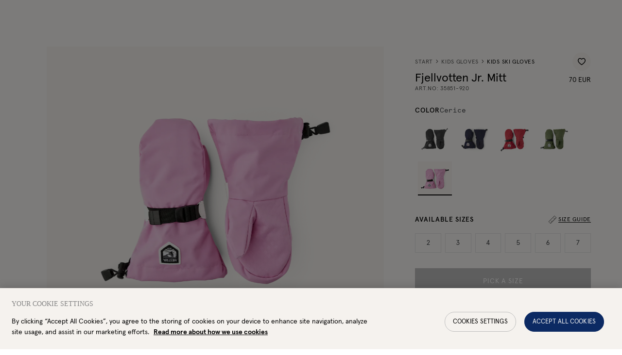

--- FILE ---
content_type: text/html; charset=utf-8
request_url: https://www.hestragloves.eu/fjellvotten-jr-mitt-cerise
body_size: 82344
content:
<!doctype html><html lang="en-GL"><head><meta charset="utf-8"/><meta name="viewport" content="width=device-width,initial-scale=1"/><link rel="apple-touch-icon" sizes="180x180" href="/site-selectors/assets/favicons/apple-touch-icon.png"/><link rel="icon" type="image/png" sizes="32x32" href="/site-selectors/assets/favicons/favicon-32x32.png"/><link rel="icon" type="image/png" sizes="16x16" href="/site-selectors/assets/favicons/favicon-16x16.png"/><link rel="shortcut icon" href="/site-selectors/assets/favicons/favicon.ico"/><link rel="mask-icon" href="/safari-pinned-tab.svg" color="#ffffff"/><meta name="msapplication-config" content="/site-selectors/assets/favicons/browserconfig.xml"/><meta name="msapplication-TileColor" content="#2b5797"/><meta name="theme-color" content="#ffffff"/><link rel="manifest" href="/site-selectors/assets/favicons/manifest.json"/><link href="/static/js/3498.3413bf9d.js" rel="preload" as="script" /><link href="/static/js/main.a3e9821f.js" rel="preload" as="script" /><link href="/static/js/en_gl-json.36960482.chunk.js" rel="preload" as="script" /><link href="https://api-eu.hestragloves.com" rel="preconnect" crossorigin="anonymous" /><title data-react-helmet="true">Fjellvotten Jr. Mitt - Cerice  | Hestra Gloves</title><meta data-react-helmet="true" name="facebook-domain-verification" content="ah3docudy11jsxrmuw63gc7ggq7owz"/><meta data-react-helmet="true" name="facebook-domain-verification" content="q7oqtjrl95rhxk3yfn65mg4cl0t1so"/><meta data-react-helmet="true" name="facebook-domain-verification" content="6qraont3vcfo3b1idfnpg52sddjml2"/><meta data-react-helmet="true" name="facebook-domain-verification" content="7eao43dllqf4v1acavifs64zv1a4i7"/><meta data-react-helmet="true" name="facebook-domain-verification" content="ax65q4ft5sv2q6u8ha9rzelrn2tvat"/><meta data-react-helmet="true" name="facebook-domain-verification" content="6qmjxyd0if4316u598nun7xsx7xguj"/><meta data-react-helmet="true" name="robots" content="index, follow"/><meta data-react-helmet="true" name="description" content="A comfortable children’s glove in a classic Scandinavian mitten design with a removable wool terry liner. A simple, practical design with a wide, long cuff extending over and enclosing the jacket sleeve. Sewn in hardwearing polyamide fabric with a grip-friendly coating on the palm."/><meta data-react-helmet="true" property="twitter:title" content="Fjellvotten Jr. Mitt - Cerice  | Hestra Gloves"/><meta data-react-helmet="true" property="twitter:description" content="A comfortable children’s glove in a classic Scandinavian mitten design with a removable wool terry liner. A simple, practical design with a wide, long cuff extending over and enclosing the jacket sleeve. Sewn in hardwearing polyamide fabric with a grip-friendly coating on the palm."/><meta data-react-helmet="true" property="twitter:image" content="https://hestra-products.imgix.net/images/628_4156740cd5-35851-920-1_meta-original.jpg?q=70&amp;fit=clip&amp;fm=jpg&amp;auto=format&amp;w=1200&amp;h=675}"/><meta data-react-helmet="true" property="og:type" content="product"/><meta data-react-helmet="true" property="og:title" content="Fjellvotten Jr. Mitt - Cerice  | Hestra Gloves"/><meta data-react-helmet="true" property="og:description" content="A comfortable children’s glove in a classic Scandinavian mitten design with a removable wool terry liner. A simple, practical design with a wide, long cuff extending over and enclosing the jacket sleeve. Sewn in hardwearing polyamide fabric with a grip-friendly coating on the palm."/><meta data-react-helmet="true" property="og:image" content="https://hestra-products.imgix.net/images/628_4156740cd5-35851-920-1_meta-original.jpg?q=70&amp;fit=clip&amp;fm=jpg&amp;auto=format&amp;w=1200&amp;h=630}"/><meta data-react-helmet="true" property="product:price:amount" content="70 EUR"/><meta data-react-helmet="true" property="product:price:currency" content="EUR"/><meta data-react-helmet="true" property="product:availability" content="in stock"/><link data-react-helmet="true" crossOrigin="true" rel="preload" href="/static/media/apercu-regular-pro.b7e5c32b8338a27c51ba.woff2" as="font"/><link data-react-helmet="true" crossOrigin="true" rel="preload" href="/static/media/apercu-medium-pro.d9390a17816dfa654664.woff2" as="font"/><link data-react-helmet="true" crossOrigin="true" rel="preload" href="/static/media/apercu-bold-pro.d9c0c59ab8c8462792aa.woff2" as="font"/><link data-react-helmet="true" crossOrigin="true" rel="preload" href="/static/media/apercu-mono-regular-pro.2c4863733dec5a69523e.woff2" as="font"/><link data-react-helmet="true" crossOrigin="true" rel="preload" href="/static/media/CenturyStd-Book.527271013b892d9f1ac9.woff2" as="font"/><link data-react-helmet="true" href="https://www.hestragloves.se/fjellvotten-jr-mitt-cerise" rel="alternate" hrefLang="sv"/><link data-react-helmet="true" href="https://www.hestragloves.eu/fjellvotten-jr-mitt-cerise" rel="alternate" hrefLang="en"/><link data-react-helmet="true" href="https://www.hestragloves.uk/fjellvotten-jr-mitt-cerise" rel="alternate" hrefLang="en-gb"/><link data-react-helmet="true" href="https://www.hestragloves.no/fjellvotten-jr-mitt-cerise" rel="alternate" hrefLang="en-no"/><link data-react-helmet="true" href="https://www.hestragloves.dk/fjellvotten-jr-mitt-cerise" rel="alternate" hrefLang="en-dk"/><link data-react-helmet="true" href="https://www.hestragloves.de/fjellvotten-jr-mitt-cerise" rel="alternate" hrefLang="de-de"/><link data-react-helmet="true" rel="canonical" href="https://www.hestragloves.eu/fjellvotten-jr-mitt-cerise"/><style data-react-helmet="true" type="text/css">@font-face{font-family:Apercu;font-style:normal;font-weight:400;font-display: swap;src: url('/static/media/apercu-regular-pro.b7e5c32b8338a27c51ba.woff2') format('woff2'),url('/static/media/apercu-regular-pro.a5ebd53692d2fc9b7dd6.woff') format('woff');}
@font-face{font-family:Apercu;font-style:normal;font-weight:500;font-display: swap;src: url('/static/media/apercu-medium-pro.d9390a17816dfa654664.woff2') format('woff2'),url('/static/media/apercu-medium-pro.8d816a3cd7ea630c64b3.woff') format('woff');}
@font-face{font-family:Apercu;font-style:normal;font-weight:600;font-display: swap;src: url('/static/media/apercu-bold-pro.d9c0c59ab8c8462792aa.woff2') format('woff2'),url('/static/media/apercu-bold-pro.64814ca42d0ae4d05649.woff') format('woff');}
@font-face{font-family:Apercu Mono;font-style:normal;font-weight:300;font-display: swap;src: url('/static/media/apercu-mono-regular-pro.2c4863733dec5a69523e.woff2') format('woff2'),url('/static/media/apercu-mono-regular-pro.1e8c4e74bbcef3af4159.woff') format('woff');}
@font-face{font-family:CenturyStd;font-style:normal;font-weight:400;font-display: swap;src: url('/static/media/CenturyStd-Book.527271013b892d9f1ac9.woff2') format('woff2');}
</style><script data-react-helmet="true" type="application/ld+json">{
  "@context": "http://schema.org",
  "@type": "WebPage",
  "url": ""
}</script><script data-react-helmet="true" type="application/ld+json">{
  "@context": "http://schema.org",
  "@type": "Product",
  "name": "Fjellvotten Jr. Mitt",
  "sku": "35851920",
  "url": "https://www.hestragloves.eu/fjellvotten-jr-mitt-cerise",
  "image": [
    "https://hestra-products.imgix.net/images/628_4156740cd5-35851-920-1_meta-original.jpg",
    "https://hestra-products.imgix.net/images/628_0017fd9388-35851-920-3-original.jpg",
    "https://hestra-products.imgix.net/images/628_105d96c511-35851-920-4-original.jpg",
    "https://hestra-products.imgix.net/images/628_7f8acbf2a9-35851-920-5-original.jpg",
    "https://hestra-products.imgix.net/images/628_5a5aea9b96-35851-920-2-original.jpg"
  ],
  "description": "A comfortable children’s glove in a classic Scandinavian mitten design with a removable wool terry liner. A simple, practical design with a wide, long cuff extending over and enclosing the jacket sleeve. Sewn in hardwearing polyamide fabric with a grip-friendly coating on the palm.",
  "brand": {
    "@type": "Brand",
    "name": "Hestra"
  },
  "itemCondition": "https://schema.org/NewCondition",
  "audience": {
    "@type": "PeopleAudience",
    "suggestedGender": "unisex"
  },
  "offers": {
    "@type": "Offer",
    "url": "https://www.hestragloves.eu/fjellvotten-jr-mitt-cerise",
    "price": 70,
    "priceCurrency": "EUR",
    "priceValidUntil": "2027-01-22",
    "seller": {
      "@type": "Organization",
      "name": null,
      "logo": null
    },
    "shippingDetails": {
      "@type": "OfferShippingDetails",
      "shippingRate": {
        "@type": "MonetaryAmount",
        "maxValue": 8,
        "currency": "EUR"
      },
      "shippingDestination": {
        "@context": "https://schema.org/",
        "@type": "DefinedRegion",
        "name": "Europe",
        "alternateName": "The European Union",
        "url": "https://en.wikipedia.org/wiki/Europe",
        "addressCountry": "Europe"
      },
      "deliveryTime": {
        "@type": "ShippingDeliveryTime",
        "handlingTime": {
          "@type": "QuantitativeValue",
          "minValue": 1,
          "maxValue": 2,
          "unitCode": "DAY"
        },
        "transitTime": {
          "@type": "QuantitativeValue",
          "minValue": 4,
          "maxValue": 7,
          "unitText": "business days",
          "unitCode": "DAY"
        }
      }
    },
    "availability": "https://schema.org/InStock"
  },
  "model": [
    {
      "@context": "http://schema.org",
      "@type": "ProductModel",
      "name": "Cerise",
      "productID": "7332540665290",
      "gtin13": "7332540665290",
      "sku": "358519202",
      "image": [
        "https://hestra-products.imgix.net/images/628_4156740cd5-35851-920-1_meta-original.jpg",
        "https://hestra-products.imgix.net/images/628_0017fd9388-35851-920-3-original.jpg",
        "https://hestra-products.imgix.net/images/628_105d96c511-35851-920-4-original.jpg",
        "https://hestra-products.imgix.net/images/628_7f8acbf2a9-35851-920-5-original.jpg",
        "https://hestra-products.imgix.net/images/628_5a5aea9b96-35851-920-2-original.jpg"
      ],
      "description": "A comfortable children’s glove in a classic Scandinavian mitten design with a removable wool terry liner. A simple, practical design with a wide, long cuff extending over and enclosing the jacket sleeve. Sewn in hardwearing polyamide fabric with a grip-friendly coating on the palm.",
      "brand": {
        "@type": "Brand",
        "name": "Hestra"
      },
      "itemCondition": "https://schema.org/NewCondition",
      "audience": {
        "@type": "PeopleAudience",
        "suggestedGender": "unisex"
      },
      "color": "Cerice",
      "material": "Hestra triton polyamide fabric",
      "offers": {
        "@type": "Offer",
        "name": "Cerise",
        "url": "https://www.hestragloves.eu/fjellvotten-jr-mitt-cerise",
        "price": 70,
        "priceCurrency": "EUR",
        "priceValidUntil": "2027-01-22",
        "itemCondition": "https://schema.org/NewCondition",
        "availability": "https://schema.org/InStock",
        "seller": {
          "@type": "Organization",
          "name": null
        }
      }
    },
    {
      "@context": "http://schema.org",
      "@type": "ProductModel",
      "name": "Cerise",
      "productID": "7332540665306",
      "gtin13": "7332540665306",
      "sku": "358519203",
      "image": [
        "https://hestra-products.imgix.net/images/628_4156740cd5-35851-920-1_meta-original.jpg",
        "https://hestra-products.imgix.net/images/628_0017fd9388-35851-920-3-original.jpg",
        "https://hestra-products.imgix.net/images/628_105d96c511-35851-920-4-original.jpg",
        "https://hestra-products.imgix.net/images/628_7f8acbf2a9-35851-920-5-original.jpg",
        "https://hestra-products.imgix.net/images/628_5a5aea9b96-35851-920-2-original.jpg"
      ],
      "description": "A comfortable children’s glove in a classic Scandinavian mitten design with a removable wool terry liner. A simple, practical design with a wide, long cuff extending over and enclosing the jacket sleeve. Sewn in hardwearing polyamide fabric with a grip-friendly coating on the palm.",
      "brand": {
        "@type": "Brand",
        "name": "Hestra"
      },
      "itemCondition": "https://schema.org/NewCondition",
      "audience": {
        "@type": "PeopleAudience",
        "suggestedGender": "unisex"
      },
      "color": "Cerice",
      "material": "Hestra triton polyamide fabric",
      "offers": {
        "@type": "Offer",
        "name": "Cerise",
        "url": "https://www.hestragloves.eu/fjellvotten-jr-mitt-cerise",
        "price": 70,
        "priceCurrency": "EUR",
        "priceValidUntil": "2027-01-22",
        "itemCondition": "https://schema.org/NewCondition",
        "availability": "https://schema.org/InStock",
        "seller": {
          "@type": "Organization",
          "name": null
        }
      }
    },
    {
      "@context": "http://schema.org",
      "@type": "ProductModel",
      "name": "Cerise",
      "productID": "7332540665313",
      "gtin13": "7332540665313",
      "sku": "358519204",
      "image": [
        "https://hestra-products.imgix.net/images/628_4156740cd5-35851-920-1_meta-original.jpg",
        "https://hestra-products.imgix.net/images/628_0017fd9388-35851-920-3-original.jpg",
        "https://hestra-products.imgix.net/images/628_105d96c511-35851-920-4-original.jpg",
        "https://hestra-products.imgix.net/images/628_7f8acbf2a9-35851-920-5-original.jpg",
        "https://hestra-products.imgix.net/images/628_5a5aea9b96-35851-920-2-original.jpg"
      ],
      "description": "A comfortable children’s glove in a classic Scandinavian mitten design with a removable wool terry liner. A simple, practical design with a wide, long cuff extending over and enclosing the jacket sleeve. Sewn in hardwearing polyamide fabric with a grip-friendly coating on the palm.",
      "brand": {
        "@type": "Brand",
        "name": "Hestra"
      },
      "itemCondition": "https://schema.org/NewCondition",
      "audience": {
        "@type": "PeopleAudience",
        "suggestedGender": "unisex"
      },
      "color": "Cerice",
      "material": "Hestra triton polyamide fabric",
      "offers": {
        "@type": "Offer",
        "name": "Cerise",
        "url": "https://www.hestragloves.eu/fjellvotten-jr-mitt-cerise",
        "price": 70,
        "priceCurrency": "EUR",
        "priceValidUntil": "2027-01-22",
        "itemCondition": "https://schema.org/NewCondition",
        "availability": "https://schema.org/InStock",
        "seller": {
          "@type": "Organization",
          "name": null
        }
      }
    },
    {
      "@context": "http://schema.org",
      "@type": "ProductModel",
      "name": "Cerise",
      "productID": "7332540665320",
      "gtin13": "7332540665320",
      "sku": "358519205",
      "image": [
        "https://hestra-products.imgix.net/images/628_4156740cd5-35851-920-1_meta-original.jpg",
        "https://hestra-products.imgix.net/images/628_0017fd9388-35851-920-3-original.jpg",
        "https://hestra-products.imgix.net/images/628_105d96c511-35851-920-4-original.jpg",
        "https://hestra-products.imgix.net/images/628_7f8acbf2a9-35851-920-5-original.jpg",
        "https://hestra-products.imgix.net/images/628_5a5aea9b96-35851-920-2-original.jpg"
      ],
      "description": "A comfortable children’s glove in a classic Scandinavian mitten design with a removable wool terry liner. A simple, practical design with a wide, long cuff extending over and enclosing the jacket sleeve. Sewn in hardwearing polyamide fabric with a grip-friendly coating on the palm.",
      "brand": {
        "@type": "Brand",
        "name": "Hestra"
      },
      "itemCondition": "https://schema.org/NewCondition",
      "audience": {
        "@type": "PeopleAudience",
        "suggestedGender": "unisex"
      },
      "color": "Cerice",
      "material": "Hestra triton polyamide fabric",
      "offers": {
        "@type": "Offer",
        "name": "Cerise",
        "url": "https://www.hestragloves.eu/fjellvotten-jr-mitt-cerise",
        "price": 70,
        "priceCurrency": "EUR",
        "priceValidUntil": "2027-01-22",
        "itemCondition": "https://schema.org/NewCondition",
        "availability": "https://schema.org/InStock",
        "seller": {
          "@type": "Organization",
          "name": null
        }
      }
    },
    {
      "@context": "http://schema.org",
      "@type": "ProductModel",
      "name": "Cerise",
      "productID": "7332540665337",
      "gtin13": "7332540665337",
      "sku": "358519206",
      "image": [
        "https://hestra-products.imgix.net/images/628_4156740cd5-35851-920-1_meta-original.jpg",
        "https://hestra-products.imgix.net/images/628_0017fd9388-35851-920-3-original.jpg",
        "https://hestra-products.imgix.net/images/628_105d96c511-35851-920-4-original.jpg",
        "https://hestra-products.imgix.net/images/628_7f8acbf2a9-35851-920-5-original.jpg",
        "https://hestra-products.imgix.net/images/628_5a5aea9b96-35851-920-2-original.jpg"
      ],
      "description": "A comfortable children’s glove in a classic Scandinavian mitten design with a removable wool terry liner. A simple, practical design with a wide, long cuff extending over and enclosing the jacket sleeve. Sewn in hardwearing polyamide fabric with a grip-friendly coating on the palm.",
      "brand": {
        "@type": "Brand",
        "name": "Hestra"
      },
      "itemCondition": "https://schema.org/NewCondition",
      "audience": {
        "@type": "PeopleAudience",
        "suggestedGender": "unisex"
      },
      "color": "Cerice",
      "material": "Hestra triton polyamide fabric",
      "offers": {
        "@type": "Offer",
        "name": "Cerise",
        "url": "https://www.hestragloves.eu/fjellvotten-jr-mitt-cerise",
        "price": 70,
        "priceCurrency": "EUR",
        "priceValidUntil": "2027-01-22",
        "itemCondition": "https://schema.org/NewCondition",
        "availability": "https://schema.org/InStock",
        "seller": {
          "@type": "Organization",
          "name": null
        }
      }
    },
    {
      "@context": "http://schema.org",
      "@type": "ProductModel",
      "name": "Cerise",
      "productID": "7332540665344",
      "gtin13": "7332540665344",
      "sku": "358519207",
      "image": [
        "https://hestra-products.imgix.net/images/628_4156740cd5-35851-920-1_meta-original.jpg",
        "https://hestra-products.imgix.net/images/628_0017fd9388-35851-920-3-original.jpg",
        "https://hestra-products.imgix.net/images/628_105d96c511-35851-920-4-original.jpg",
        "https://hestra-products.imgix.net/images/628_7f8acbf2a9-35851-920-5-original.jpg",
        "https://hestra-products.imgix.net/images/628_5a5aea9b96-35851-920-2-original.jpg"
      ],
      "description": "A comfortable children’s glove in a classic Scandinavian mitten design with a removable wool terry liner. A simple, practical design with a wide, long cuff extending over and enclosing the jacket sleeve. Sewn in hardwearing polyamide fabric with a grip-friendly coating on the palm.",
      "brand": {
        "@type": "Brand",
        "name": "Hestra"
      },
      "itemCondition": "https://schema.org/NewCondition",
      "audience": {
        "@type": "PeopleAudience",
        "suggestedGender": "unisex"
      },
      "color": "Cerice",
      "material": "Hestra triton polyamide fabric",
      "offers": {
        "@type": "Offer",
        "name": "Cerise",
        "url": "https://www.hestragloves.eu/fjellvotten-jr-mitt-cerise",
        "price": 70,
        "priceCurrency": "EUR",
        "priceValidUntil": "2027-01-22",
        "itemCondition": "https://schema.org/NewCondition",
        "availability": "https://schema.org/InStock",
        "seller": {
          "@type": "Organization",
          "name": null
        }
      }
    }
  ]
}</script><style type="text/css" data-chunk="main">
*{box-sizing:border-box}html{font-size:62.5%;height:100vh}body{-webkit-font-smoothing:antialiased;-moz-osx-font-smoothing:grayscale;font-size:1.4rem;line-height:1;margin:0;&.prevent-overflow{height:100vh;overflow-y:hidden}}#root{height:100%}::-ms-clear{display:none}body.na-application #ot-sdk-btn-floating.ot-floating-button{display:none!important}body.scroll-indicator #ot-sdk-btn-floating.ot-floating-button{bottom:60px!important}#ot-sdk-btn-floating.ot-floating-button{bottom:16px!important;left:auto!important;right:16px!important;top:auto!important;transform:translateX(0)!important;z-index:999998!important}#ot-sdk-btn-floating .ot-floating-button__front{background-color:#fff!important;background-image:url(/static/media/onetrust_hestra.34425b7162879c2ba1ba.svg)!important}body.pro #ot-sdk-btn-floating .ot-floating-button__front{background-image:url(/static/media/onetrust_hestra_pro.3ae5811c28282bf7ab65.svg)!important}#ot-sdk-btn-floating .ot-floating-button__front.custom-persistent-icon{background-size:96%!important}#ot-sdk-btn-floating.ot-floating-button:after{left:auto!important;right:calc(100% + 16px)!important;transform:translate(10px,-50%)!important}#ot-sdk-btn-floating.ot-floating-button:before{display:none!important}@media screen and (max-width:992px){.ot-floating-button__front svg{margin-left:1px!important;transform:scale(.6);-webkit-transform:scale(.6);-moz-transform:scale(.6);-ms-transform:scale(.6);-o-transform:scale(.6)}.ot-floating-button__back svg{margin-left:1px!important;transform:scale(.7);-webkit-transform:scale(.7);-moz-transform:scale(.7);-ms-transform:scale(.7);-o-transform:scale(.7)}#ot-sdk-btn-floating.ot-floating-button{animation:none!important;bottom:12px!important;bottom:6px!important;height:40px!important;left:4px!important;opacity:1!important;right:auto!important;width:40px!important;z-index:500!important}.ot-floating-button__close,.ot-floating-button__open{line-height:0!important;padding:0!important}}.grecaptcha-badge{visibility:hidden}blockquote,button,fieldset,h1,h2,h3,h4,h5,h6,legend,menu,ol,p,ul{margin:0;padding:0}a{text-decoration:none}a,button{color:inherit}button{-webkit-appearance:none;appearance:none;background-color:initial;border:none;box-shadow:none;cursor:pointer;font:inherit;padding:0;text-align:center}p>a{text-decoration:underline}menu,ol,ul{list-style:none}ins{text-decoration:none}fieldset{border:none;min-inline-size:min-content}address{font-style:normal}:is(a,button,input,textarea,summary,[role=button],[role=link],[tabindex]){--outline-size:max(3px,0.1em);--outline-style:solid;--outline-color:#0c2863;--outline-offset:max(4px,0.25em);border-radius:2px;&:focus{outline:var(--outline-size) var(--outline-style) var(--outline-color);outline-offset:var(--outline-size);outline-offset:var(--outline-offset,var(--outline-size))}&:focus-visible{outline:var(--outline-size) var(--outline-style) var(--outline-color);outline-offset:var(--outline-size);outline-offset:var(--outline-offset,var(--outline-size))}&:focus:not(:focus-visible){outline:none}}input[type=checkbox],input[type=radio]{accent-color:var(--black);&:focus-visible~.visual-checkbox{outline:var(--outline-size) var(--outline-style) var(--outline-color);outline-offset:var(--outline-size);outline-offset:var(--outline-offset,var(--outline-size))}}.embla{--slide-height:19rem;--slide-spacing:1rem;--slide-size:100%;margin:auto;z-index:1}.embla__viewport{overflow:hidden}.embla__container{display:flex;margin-left:calc(var(--slide-spacing)*-1);touch-action:pan-y pinch-zoom}.embla__slide{flex:0 0 var(--slide-size);min-width:0;padding-left:var(--slide-spacing);transform:translateZ(0)}
/*# sourceMappingURL=main.ca53285c.css.map*/
</style><script>window.__APPLICATION_LOCALE_KEY__="en_gl";</script><script>window.__SERVER_RENDER_BREAKPOINT__={"breakpointLabel":"xl","breakpointIndex":5};</script><style data-emotion-css="1pea7fz er4kyx mp0tbk 7on6ih 14bo7bg 1dejdwo 1vjsuzg 1qyeapr ctuh1v 8v7p8j 39a8ld 1y5swvj 143qe56 13rh5 p3xlif 1dgky62 1jcgmi3 1lze1rs gtwxc 1gp28rb 1xvo6mv 6doy5v 1dqnowt 1aj88id hh5o7w 38y9fj owv3l7 c3amn9 1inlgto 48wt3b t26ajz kaiuw3 12w1s8j ffgeza 1aaayhz peh741 hs35xf rvmlaf 1r0pebx cxq2jd 1kbzfo8 fxgual 6agi4t jd5cvf 1a7vib6 1ykgqxy 1ugroc 1nbrexs 42j3fi kv5hbd 4dv7au 1cldv4s qxteqh 1m5n0n8 wellwj 1ssznpj 11vm544 pt3ky1 uyimrv 1o9xii3 1nd4hqf afz9mn 1dqr5ah 16bwqkt bddoit ta4xxe 1b93trw vyqqf5 12u5o1z 1so9f17 bfgab8 15lvrpn b5f7pl 1c637wu lgl5u2 1fys4as 7hlodw ylg1cb 179e9h7 1lppeix 1b8zekz 1v4cikz 69newu ftmiab l72ao6 efc2dq j73jm8 i6901h phsduh 1pxa947 13v4z6j djaml8 xvxh7k 1pmv42j 1tubvof 1p9jjkh 1ta7an8 1sy31ej se1ejy 1nwx798 127d5bx g2hbsx llakb5 cix38l evsocu tkovtc 1240ho6 jgvst1 12cd42e 1u8851y 14oraf2 1dugn7c cft5dj 1tk95ty v90tcn 1evpqvy 1yq1rn1 19badnb 1579f3f elu7he 1l6xyr1 d2hvuq 1elb54c 1xzcdzn lgkk2u 11rd5i9 1cgd77z 1m9wr9v 52ngf4 1ok70jm 6hcpwy nvhzjc 110nvv1 epgavi 1nqw2zi 1vahcam 63s6e7 q4off4 1a42ydp rtjt1x wzwl67 ie9xvu ihwr6u slyrow u0cqb1 3zmog6 1pya9y3 1f8r38a t2j6f9 wjpuak 16msdn5 xmlvps 1x1cf1z 1lrglvy 1wqojtj jacqzq 1ob1jw1 40hd9r rygeff pa9ywe 126amb0 ah50mg nhswvp 1t27pka x25i57 c0510g 1h0x6lj 1x6rq67 6phsao 8n6tpa 1qmlc4f 13jzvdy 1699tuc 1y0zgj6 1n4h38j 145byv2 13e001p 14dmghb xi6qn 1unpoyh 13r6hp0 15q2s33 we95dg cqanul ogju1g n27epu r0kiyu efdz7i 1scsms3 ua28xe 1k8aae4 ukzuqq e574g9 1c7ta2e stqiab ujdrzq 1tq4tzs g7w7o4 1umsgpk 1sbj5jj cfuehp 1l6p4a5 13j499c 248knl 1adhc06 szdjl3 kaljsv 50gd4h 1icw1ln n6fqj 2xesa4 1m4f8rd 99xcs0 1p89jbe 1ofg6c8 g0bkek 4wid7u 1bj1qez 1cdlclr d0orn0 2k1o4h 14okm0m bk5321 1i44wui 19hdfz2 1emxek4 13rikks 193uzjf 1e4ugcu n1rotv 4phgtc 1dhq08i v4qka3 1l9wdah 6i365m 6xcbp7 1la1gfz ealqn2 ru2hmu 1fxczux lp64la 1ke25l3 j1hkof 19rboue 1mjidjg 1shuzq0 1wjoh9f 1kwm6gd 1ngu6hv 12ebcgh vy0tj6 fzqvcq 19aunye f6vm2q 1jzdxem 7u4i9l 8iaism r5accw 1gme07n 1hmy0he 17f7fk1 12h4v24 54fa0d 1y4ugik japbn6 3c7fcn 1kytlhw 1b7rlrl 1vwaahf 8wvva4 xbd864 14t98k5 1gmz5w8 9o7vtn 1r8hn21 1mjj2s7 s0iqf6 1av3d9l 16zar1s 10xnwsb 1cj97or 1yk9czg 1k6v5e4 cnrrv1 x7nwhn 1v90o5z 1q7ig7t 1mhzby9">:root{--background1:#F6F6F6;--background2:#F2F2F2;--background3:#F7F6F5;--black:#000000;--red:#C42924;--alert:#C42924;--alert-banner:#FAEAE1;--orange1:#FC7A4C;--orange2:#C03428;--blue1:#0C2A63;--beige1:#F9F8F5;--beige2:#F5F2EE;--gray1:#E0E0E0;--gray2:#BDBDBD;--gray3:#828282;--gray4:#414448;--gray5:#515151;--gray6:#555;--green:#27AE60;--yellow:#DCE935;--white:#FFFFFF;--proReflectiveYellow:#DBFF00;--proReflectiveGray:#C7C8CA;--proLightGray:#F2F2F2;--newNeutrals100:#E5E5E5;--newNeutrals200:#BDBDBD;--newNeutrals400:#828282;--newNeutrals600:#555555;--newNeutrals700:#515151;--newNeutrals800:#333333;--banner-height:32px;--header-height-desktop:64px;--header-height-mobile:64px;--total-header-height:96px;--transition-primary:800ms cubic-bezier(0.19,1,0.22,1);--transition-primary-fast:500ms cubic-bezier(0.19,1,0.22,1);--transition-primary-slow:1000ms cubic-bezier(0.19,1,0.22,1);}.css-er4kyx{background-color:var(--beige1);font-family:Apercu;}.css-mp0tbk{position:relative;height:0;}.css-mp0tbk:focus{display:none;}.css-7on6ih{font-family:Apercu;font-weight:400;font-size:1.4rem;line-height:100%;-webkit-letter-spacing:0.06em;-moz-letter-spacing:0.06em;-ms-letter-spacing:0.06em;letter-spacing:0.06em;text-transform:uppercase;position:absolute;display:block;height:1px;width:1px;top:0;overflow:hidden;text-align:center;-webkit-text-decoration:underline;text-decoration:underline;opacity:0;white-space:nowrap;z-index:99999;}.css-7on6ih:focus{height:auto;width:100%;background:var(--black);padding:1.6rem;opacity:1;color:var(--white);}.css-14bo7bg{position:absolute;top:0;left:0;height:100%;width:0;}@supports not (position:-webkit-sticky) or (position:sticky){.css-14bo7bg{display:none;}}.css-1dejdwo{position:-webkit-sticky;position:sticky;display:-webkit-box;display:-webkit-flex;display:-ms-flexbox;display:flex;height:70px;width:96px;top:calc(100vh - 70px);-webkit-box-pack:center;-webkit-justify-content:center;-ms-flex-pack:center;justify-content:center;z-index:50;}.css-1vjsuzg{height:50px;width:auto;}.css-ctuh1v{height:0;}.css-8v7p8j{top:0;background-color:var(--gray4);height:32px;font-size:1.2rem;-webkit-box-pack:center;-webkit-justify-content:center;-ms-flex-pack:center;justify-content:center;color:var(--white);-webkit-align-items:center;-webkit-box-align:center;-ms-flex-align:center;align-items:center;position:fixed;display:-webkit-box;display:-webkit-flex;display:-ms-flexbox;display:flex;width:100vw;z-index:50;left:0;overflow:hidden;}.css-8v7p8j.job{background-color:var(--black);}@media (max-width:47.99em){.css-8v7p8j{-webkit-transition:0.3s ease;transition:0.3s ease;-webkit-transition-delay:0.3s;transition-delay:0.3s;}}@media (min-width:48em){.css-8v7p8j{-webkit-transition:0.3s ease;transition:0.3s ease;}}.css-39a8ld{white-space:nowrap;color:var(--white);font-size:1.2rem;width:-webkit-fit-content;width:-moz-fit-content;width:fit-content;padding:0 16px;height:32px;line-height:32px;margin:0;white-space:nowrap;overflow:hidden;text-overflow:ellipsis;}@media (min-width:48em){.css-39a8ld{padding:0 24px;}}.css-1y5swvj{top:var(--banner-height);background-color:var(--beige1);position:fixed;display:-webkit-box;display:-webkit-flex;display:-ms-flexbox;display:flex;-webkit-align-items:center;-webkit-box-align:center;-ms-flex-align:center;align-items:center;-webkit-box-pack:justify;-webkit-justify-content:space-between;-ms-flex-pack:justify;justify-content:space-between;width:100vw;height:var(--header-height-desktop);padding-inline:32px;-webkit-transition:all 0.3s ease 0s;transition:all 0.3s ease 0s;z-index:41;}.css-143qe56{display:-webkit-box;display:-webkit-flex;display:-ms-flexbox;display:flex;-webkit-align-items:center;-webkit-box-align:center;-ms-flex-align:center;align-items:center;gap:12px;}.css-13rh5{height:16px;position:relative;}.css-13rh5::before{content:'';position:absolute;top:-6px;bottom:-6px;left:-0px;right:-0px;background:transparent;cursor:pointer;}.css-p3xlif{color:black;height:28px;width:auto;height:16px;margin-left:0;width:auto;color:var(--black);}.css-p3xlif path{fill:var(--black);-webkit-transition:fill 0.3s ease 0s;transition:fill 0.3s ease 0s;}.css-1jcgmi3{stroke:none;}.css-1lze1rs{-webkit-align-items:center;-webkit-box-align:center;-ms-flex-align:center;align-items:center;display:-webkit-box;display:-webkit-flex;display:-ms-flexbox;display:flex;width:auto;}.css-gtwxc{margin-left:0;margin-right:0;position:relative;}.css-1gp28rb{color:var(--black);display:inline-block;-webkit-text-decoration:none;text-decoration:none;padding:12px;}.css-1gp28rb:hover > span,.css-1gp28rb[data-is-active='true'] > span{border-color:var(--black);}.css-1gp28rb.job{padding:10px 8px 7px;}.css-1gp28rb.job:hover > span,.css-1gp28rb.job[data-is-active='true'] > span{color:var(--white);-webkit-transition:color var(--transition-primary);transition:color var(--transition-primary);border-color:transparent;}.css-1gp28rb.job:hover:after,.css-1gp28rb.job[data-is-active='true']:after{height:100%;}.css-1gp28rb.job:after{content:'';position:absolute;bottom:0;left:0;width:100%;height:0px;background-color:var(--black);z-index:-1;-webkit-transition:height var(--transition-primary);transition:height var(--transition-primary);}.css-1xvo6mv{display:-webkit-box;display:-webkit-flex;display:-ms-flexbox;display:flex;-webkit-align-items:center;-webkit-box-align:center;-ms-flex-align:center;align-items:center;gap:6px;border-bottom:1px solid transparent;font-size:1.4rem;font-weight:500;text-transform:uppercase;white-space:pre;-webkit-transition:border-color 0.3s ease;transition:border-color 0.3s ease;}.css-6doy5v{left:-51%;top:calc(var(--header-height-desktop) + var(--banner-height));height:calc(100vh - (var(--header-height-desktop) + var(--banner-height)) );width:50vw;opacity:undefined;position:fixed;display:-webkit-box;display:-webkit-flex;display:-ms-flexbox;display:flex;-webkit-flex-direction:column;-ms-flex-direction:column;flex-direction:column;min-width:50vw;padding:0 32px 32px 26px;background-color:var(--beige1);pointer-events:none;visibility:hidden;z-index:20;-webkit-transition:left var(--transition-primary),visibility var(--transition-primary);transition:left var(--transition-primary),visibility var(--transition-primary);-webkit-transition-behavior:allow-discrete;transition-behavior:allow-discrete;border-top:1px solid var(--newNeutrals100);}.css-6doy5v[data-menu-is-open='true']{-webkit-transition:left var(--transition-primary);transition:left var(--transition-primary);}.css-6doy5v[data-is-active='true']{visibility:visible;pointer-events:all;}.css-1dqnowt{display:grid;gap:24px;height:-webkit-max-content;height:-moz-max-content;height:max-content;overflow-y:auto;-webkit-mask:linear-gradient(to bottom,var(--white) calc(100% - 8px),transparent);mask:linear-gradient(to bottom,var(--white) calc(100% - 8px),transparent);}.css-1aj88id{margin:26px 6px 0px;position:relative;display:-webkit-box;display:-webkit-flex;display:-ms-flexbox;display:flex;-webkit-align-items:center;-webkit-box-align:center;-ms-flex-align:center;align-items:center;gap:2px;border-radius:0px;}.css-hh5o7w{color:var(--black);margin:0;position:relative;display:inline-block;margin:0;color:var(--black);-webkit-text-decoration:none;text-decoration:none;background-image:linear-gradient(currentColor,currentColor);background-position:100% 100%;background-repeat:no-repeat;background-size:0% 1px;-webkit-transition:background-size 250ms ease-out;transition:background-size 250ms ease-out;padding-bottom:1px;color:var(--gray4);font-family:Apercu;font-weight:500;font-size:1.4rem;line-height:100%;-webkit-letter-spacing:0.06em;-moz-letter-spacing:0.06em;-ms-letter-spacing:0.06em;letter-spacing:0.06em;text-transform:uppercase;margin:0;-webkit-transition:background-size 250ms ease-out,color var(--transition-primary)!important;transition:background-size 250ms ease-out,color var(--transition-primary)!important;color:var(--gray4);position:relative;}.css-hh5o7w:not(:focus){border-radius:0px!important;}.css-hh5o7w:hover{background-position:0% 100%;background-size:100% 1px;}.css-hh5o7w.inverted-hover{background-position:0% 100%;background-size:100% 1px;}.css-hh5o7w.inverted-hover:hover{background-position:100% 100%;background-size:0% 1px;}.css-hh5o7w.underlined{background-position:0% 100%;background-size:100% 1px;}.css-hh5o7w + svg path{-webkit-transition:stroke var(--transition-primary);transition:stroke var(--transition-primary);stroke:var(--gray4);}.css-hh5o7w:hover{color:var(--black);}.css-hh5o7w:hover + svg path{stroke:var(--black);}.css-hh5o7w::before{content:'';position:absolute;top:-14px;bottom:-10px;left:-10px;right:-10px;background:transparent;cursor:pointer;}.css-38y9fj{width:auto;height:11px;margin-bottom:3px;}.css-owv3l7{stroke:green;}.css-c3amn9{margin-inline:6px;-webkit-animation:fadeIn 0.4s ease;animation:fadeIn 0.4s ease;}@-webkit-keyframes fadeIn{from{opacity:0;}to{opacity:1;}}@keyframes fadeIn{from{opacity:0;}to{opacity:1;}}.css-c3amn9:last-of-type{margin-bottom:8px;}.css-1inlgto{font-family:Apercu;font-weight:500;font-size:1.4rem;line-height:100%;-webkit-letter-spacing:0.06em;-moz-letter-spacing:0.06em;-ms-letter-spacing:0.06em;letter-spacing:0.06em;text-transform:uppercase;margin-bottom:8px;}.css-48wt3b{display:grid;grid-template-columns:repeat(2,1fr);-webkit-column-gap:16px;column-gap:16px;}.css-t26ajz{border-top:1px solid var(--newNeutrals100);border-bottom:1px solid var(--newNeutrals100);}.css-kaiuw3{-webkit-text-decoration:none;text-decoration:none;display:-webkit-box;display:-webkit-flex;display:-ms-flexbox;display:flex;-webkit-align-items:center;-webkit-box-align:center;-ms-flex-align:center;align-items:center;padding-block:7px;gap:16px;}.css-kaiuw3:hover{background-color:var(--proLightGray);}.css-12w1s8j{width:100%;object-fit:cover;height:48px;width:48px;background-color:var(--gray1);}.css-ffgeza{width:100%;-webkit-user-select:none;-moz-user-select:none;-ms-user-select:none;user-select:none;-webkit-user-drag:none;-moz-user-drag:none;-ms-user-drag:none;user-drag:none;background-color:var(--background2);color:var(--black);width:100%;object-fit:cover;height:48px;width:48px;background-color:var(--gray1);}.css-ffgeza:not([src]){visibility:hidden;}.css-1aaayhz{font-family:Apercu;font-weight:400;font-size:1.4rem;line-height:100%;-webkit-letter-spacing:0.06em;-moz-letter-spacing:0.06em;-ms-letter-spacing:0.06em;letter-spacing:0.06em;text-transform:uppercase;}.css-peh741{border-bottom:1px solid var(--newNeutrals100);}.css-hs35xf{padding:12px 0 0 62px;display:-webkit-box;display:-webkit-flex;display:-ms-flexbox;display:flex;-webkit-flex-wrap:wrap;-ms-flex-wrap:wrap;flex-wrap:wrap;-webkit-align-items:center;-webkit-box-align:center;-ms-flex-align:center;align-items:center;gap:14px 8px;margin-top:auto;z-index:1;}.css-rvmlaf{height:36px;font-size:1.2rem;font-family:Apercu;font-weight:500;line-height:100%;-webkit-letter-spacing:0.06em;-moz-letter-spacing:0.06em;-ms-letter-spacing:0.06em;letter-spacing:0.06em;text-transform:uppercase;border-radius:40px;cursor:pointer;-webkit-text-decoration:none;text-decoration:none;-webkit-user-select:none;-moz-user-select:none;-ms-user-select:none;user-select:none;-webkit-align-items:center;-webkit-box-align:center;-ms-flex-align:center;align-items:center;display:-webkit-box;display:-webkit-flex;display:-ms-flexbox;display:flex;-webkit-box-pack:center;-webkit-justify-content:center;-ms-flex-pack:center;justify-content:center;outline:none;padding:0 12px;color:var(--black);opacity:1;background-color:transparent;border:1px solid var(--black);}@media screen and (min-width:48em){.css-rvmlaf{padding:0 16px;}}.css-rvmlaf:disabled,.css-rvmlaf.disabled{cursor:not-allowed;color:var(--gray2);background-color:transparent;border:1px solid var(--gray2);pointer-events:none;}@media (hover:hover),(-ms-high-contrast:none){.css-rvmlaf{-webkit-transition:all 300ms cubic-bezier(0.165,0.84,0.44,1);transition:all 300ms cubic-bezier(0.165,0.84,0.44,1);}.css-rvmlaf:hover:not(:disabled):not(.disabled),.css-rvmlaf:focus:not(:disabled):not(.disabled){opacity:1;color:var(--white);border-color:var(--black);background-color:var(--black);}}.css-1r0pebx{display:-webkit-box;display:-webkit-flex;display:-ms-flexbox;display:flex;margin-inline:auto 0;}.css-cxq2jd{color:var(--black);margin:0;margin-right:16px;position:relative;display:-webkit-box;display:-webkit-flex;display:-ms-flexbox;display:flex;-webkit-flex-direction:column;-ms-flex-direction:column;flex-direction:column;-webkit-align-items:center;-webkit-box-align:center;-ms-flex-align:center;align-items:center;-webkit-box-pack:center;-webkit-justify-content:center;-ms-flex-pack:center;justify-content:center;height:48px;min-width:32px;gap:3px;padding-block:2px;-webkit-transition:filter 0.3s ease;transition:filter 0.3s ease;}@media (min-width:62em){.css-cxq2jd{-webkit-box-pack:justify;-webkit-justify-content:space-between;-ms-flex-pack:justify;justify-content:space-between;}}.css-cxq2jd.active > small,.css-cxq2jd:hover > small,.css-cxq2jd:focus > small{color:var(--white);-webkit-transition:color var(--transition-primary-fast);transition:color var(--transition-primary-fast);}.css-cxq2jd.active > small:after,.css-cxq2jd:hover > small:after,.css-cxq2jd:focus > small:after{height:100%;}.css-1kbzfo8{height:24px;width:24px;}.css-fxgual{stroke:currentColor;}.css-6agi4t{font-family:Apercu;font-weight:500;font-size:0.9rem;line-height:100%;-webkit-letter-spacing:0.06em;-moz-letter-spacing:0.06em;-ms-letter-spacing:0.06em;letter-spacing:0.06em;text-transform:uppercase;position:relative;padding:3px 4px 1px;-webkit-transition:all 0.3s ease;transition:all 0.3s ease;}.css-6agi4t:after{content:'';position:absolute;bottom:0;left:0;width:100%;height:0px;background-color:var(--black);z-index:-1;-webkit-transition:height var(--transition-primary-fast);transition:height var(--transition-primary-fast);}.css-jd5cvf{color:var(--black);position:relative;display:-webkit-box;display:-webkit-flex;display:-ms-flexbox;display:flex;-webkit-flex-direction:column;-ms-flex-direction:column;flex-direction:column;-webkit-align-items:center;-webkit-box-align:center;-ms-flex-align:center;align-items:center;-webkit-box-pack:center;-webkit-justify-content:center;-ms-flex-pack:center;justify-content:center;height:48px;min-width:32px;gap:3px;padding-block:2px;-webkit-transition:filter 0.3s ease;transition:filter 0.3s ease;}@media (min-width:62em){.css-jd5cvf{-webkit-box-pack:justify;-webkit-justify-content:space-between;-ms-flex-pack:justify;justify-content:space-between;}}.css-jd5cvf.active > small,.css-jd5cvf:hover > small,.css-jd5cvf:focus > small{border-color:currentColor;color:var(--white);-webkit-transition:color var(--transition-primary-fast);transition:color var(--transition-primary-fast);}.css-jd5cvf.active > small:after,.css-jd5cvf:hover > small:after,.css-jd5cvf:focus > small:after{height:100%;}.css-1a7vib6{width:24px;height:24px;}.css-1ykgqxy{stroke:var(--black);}.css-1ugroc{font-family:Apercu;font-weight:500;font-size:0.9rem;line-height:100%;-webkit-letter-spacing:0.06em;-moz-letter-spacing:0.06em;-ms-letter-spacing:0.06em;letter-spacing:0.06em;text-transform:uppercase;position:relative;padding:3px 4px 1px;-webkit-transition:all 0.3s ease;transition:all 0.3s ease;}.css-1ugroc:after{content:'';position:absolute;bottom:0;left:0;width:100%;height:0px;background-color:var(--black);z-index:-1;-webkit-transition:height var(--transition-primary-fast);transition:height var(--transition-primary-fast);}.css-1nbrexs{position:absolute;-webkit-clip:rect(0,0,0,0);clip:rect(0,0,0,0);-webkit-clip-path:inset(50%);clip-path:inset(50%);width:1px;height:1px;white-space:nowrap;overflow:hidden;}.css-42j3fi{color:var(--black);margin-left:16px;position:relative;display:-webkit-box;display:-webkit-flex;display:-ms-flexbox;display:flex;-webkit-flex-direction:column;-ms-flex-direction:column;flex-direction:column;-webkit-align-items:center;-webkit-box-align:center;-ms-flex-align:center;align-items:center;-webkit-box-pack:center;-webkit-justify-content:center;-ms-flex-pack:center;justify-content:center;height:48px;min-width:32px;gap:3px;padding-block:2px;-webkit-transition:filter 0.3s ease;transition:filter 0.3s ease;}@media (min-width:62em){.css-42j3fi{-webkit-box-pack:justify;-webkit-justify-content:space-between;-ms-flex-pack:justify;justify-content:space-between;}}.css-42j3fi.active > small,.css-42j3fi:hover > small,.css-42j3fi:focus > small{border-color:currentColor;color:var(--white);-webkit-transition:color var(--transition-primary-fast);transition:color var(--transition-primary-fast);}.css-42j3fi.active > small:after,.css-42j3fi:hover > small:after,.css-42j3fi:focus > small:after{height:100%;}.css-kv5hbd{font-family:Apercu;font-weight:500;font-size:0.9rem;line-height:100%;-webkit-letter-spacing:0.06em;-moz-letter-spacing:0.06em;-ms-letter-spacing:0.06em;letter-spacing:0.06em;text-transform:uppercase;position:relative;padding:3px 4px 1px;border-bottom:0.5px solid transparent;-webkit-transition:all 0.3s ease;transition:all 0.3s ease;}.css-kv5hbd:after{content:'';position:absolute;bottom:0;left:0;width:100%;height:0px;background-color:var(--black);z-index:-1;-webkit-transition:height var(--transition-primary-fast);transition:height var(--transition-primary-fast);}.css-4dv7au{pointer-events:none;opacity:0;position:fixed;height:100vh;width:100vw;left:0;top:0;background-color:var(--black);-webkit-transition:all 0.3s ease 0.1s;transition:all 0.3s ease 0.1s;z-index:10;cursor:pointer;}.css-1cldv4s{width:100%;margin-left:auto;margin-right:auto;padding-right:16px;overflow-x:hidden;min-height:100vh;}@media (min-width:0em){.css-1cldv4s{padding-left:16px;}}@media (min-width:48em){.css-1cldv4s{padding-left:96px;}}@media (min-width:62em){.css-1cldv4s{padding-right:16px;}@media (min-width:0em){.css-1cldv4s{padding-left:16px;}}@media (min-width:48em){.css-1cldv4s{padding-left:96px;}}}.css-qxteqh{position:relative;display:-webkit-box;display:-webkit-flex;display:-ms-flexbox;display:flex;-webkit-flex-direction:column;-ms-flex-direction:column;flex-direction:column;width:100%;}@media (min-width:62em){.css-qxteqh{-webkit-flex-direction:row;-ms-flex-direction:row;flex-direction:row;margin-top:calc(var(--header-height-desktop) + var(--banner-height));min-height:100vh;margin-bottom:104px;color:var(--black);}}.css-1m5n0n8{background-color:var(--beige2);width:100%;position:relative;margin-bottom:24px;}@media (min-width:62em){.css-1m5n0n8{display:-webkit-box;display:-webkit-flex;display:-ms-flexbox;display:flex;max-height:calc(100vh - (var(--header-height-desktop) + var(--banner-height)));-webkit-box-pack:center;-webkit-justify-content:center;-ms-flex-pack:center;justify-content:center;-webkit-align-items:center;-webkit-box-align:center;-ms-flex-align:center;align-items:center;margin-bottom:0;width:calc((2 / 3) * 100%);}}.css-wellwj{height:100%;width:100%;display:-webkit-box;display:-webkit-flex;display:-ms-flexbox;display:flex;-webkit-box-pack:center;-webkit-justify-content:center;-ms-flex-pack:center;justify-content:center;-webkit-align-items:center;-webkit-box-align:center;-ms-flex-align:center;align-items:center;}.css-1ssznpj{overflow-x:hidden;}.css-11vm544{--i:3;--n:11;display:-webkit-box;display:-webkit-flex;display:-ms-flexbox;display:flex;-ms-overflow-style:-ms-autohiding-scrollbar;-webkit-transform:translate3d(calc(var(--i) / 11 * -100% + var(--co)),0,0);-ms-transform:translate3d(calc(var(--i) / 11 * -100% + var(--co)),0,0);transform:translate3d(calc(var(--i) / 11 * -100% + var(--co)),0,0);-webkit-transition:-webkit-transform 300ms ease;-webkit-transition:transform 300ms ease;transition:transform 300ms ease;will-change:transform;touch-action:pan-y pinch-zoom;height:auto;--co:0 * 9.090909090909092%;width:1100%;}.css-11vm544 > *{width:100%;}.css-11vm544 > *{margin-right:0;}.css-pt3ky1{height:100vh;width:100%;display:-webkit-box;display:-webkit-flex;display:-ms-flexbox;display:flex;-webkit-box-pack:center;-webkit-justify-content:center;-ms-flex-pack:center;justify-content:center;-webkit-align-items:center;-webkit-box-align:center;-ms-flex-align:center;align-items:center;overflow:hidden;cursor:-webkit-url(/static/media/zoom_icon.e9082426125d8fa6255debc9276b393f.svg) 8 8,pointer;cursor:-moz-url(/static/media/zoom_icon.e9082426125d8fa6255debc9276b393f.svg) 8 8,pointer;cursor:url(/static/media/zoom_icon.e9082426125d8fa6255debc9276b393f.svg) 8 8,pointer;}.css-pt3ky1.zoomed{cursor:-webkit-url(/static/media/zoom_icon_negative.9c23455504a6bccb44c952bc4446fadf.svg) 8 8,pointer;cursor:-moz-url(/static/media/zoom_icon_negative.9c23455504a6bccb44c952bc4446fadf.svg) 8 8,pointer;cursor:url(/static/media/zoom_icon_negative.9c23455504a6bccb44c952bc4446fadf.svg) 8 8,pointer;}.css-pt3ky1 div{-webkit-transition:all 0.3s ease;transition:all 0.3s ease;}.css-pt3ky1:hover div{-webkit-transform:scale(1.05);-ms-transform:scale(1.05);transform:scale(1.05);}.css-uyimrv{object-fit:contain;height:100%;width:70%;max-width:100%;max-height:80vh;-webkit-user-select:none;-moz-user-select:none;-ms-user-select:none;user-select:none;-webkit-user-drag:none;-moz-user-drag:none;-ms-user-drag:none;user-drag:none;color:var(--black);}.css-uyimrv:not([src]){visibility:hidden;}.css-1o9xii3{object-fit:contain;height:100%;width:100%;max-width:100%;max-height:80vh;color:var(--black);}.css-1nd4hqf{height:100%;width:100%;position:absolute;pointer-events:none;overflow:hidden;}.css-afz9mn{position:absolute;left:0;width:100%;display:-webkit-box;display:-webkit-flex;display:-ms-flexbox;display:flex;-webkit-box-pack:justify;-webkit-justify-content:space-between;-ms-flex-pack:justify;justify-content:space-between;top:50%;}.css-afz9mn.zoomed{cursor:-webkit-url(/static/media/zoom_icon_negative.9c23455504a6bccb44c952bc4446fadf.svg) 8 8,pointer;cursor:-moz-url(/static/media/zoom_icon_negative.9c23455504a6bccb44c952bc4446fadf.svg) 8 8,pointer;cursor:url(/static/media/zoom_icon_negative.9c23455504a6bccb44c952bc4446fadf.svg) 8 8,pointer;}.css-1dqr5ah{height:48px;font-size:1.4rem;font-family:Apercu;font-weight:400;line-height:100%;-webkit-letter-spacing:0.06em;-moz-letter-spacing:0.06em;-ms-letter-spacing:0.06em;letter-spacing:0.06em;text-transform:uppercase;width:48px;pointer-events:auto;-webkit-transform:translateX(-64px);-ms-transform:translateX(-64px);transform:translateX(-64px);border-radius:40px;cursor:pointer;-webkit-text-decoration:none;text-decoration:none;-webkit-user-select:none;-moz-user-select:none;-ms-user-select:none;user-select:none;-webkit-align-items:center;-webkit-box-align:center;-ms-flex-align:center;align-items:center;display:-webkit-box;display:-webkit-flex;display:-ms-flexbox;display:flex;-webkit-box-pack:center;-webkit-justify-content:center;-ms-flex-pack:center;justify-content:center;outline:none;padding:0 12px;color:var(--black);opacity:1;background-color:var(--white);border:none;}@media screen and (min-width:48em){.css-1dqr5ah{padding:0 16px;}}.css-1dqr5ah:disabled,.css-1dqr5ah.disabled{cursor:not-allowed;color:var(--white);background-color:var(--gray2);border:none;pointer-events:none;}@media (hover:hover),(-ms-high-contrast:none){.css-1dqr5ah{-webkit-transition:all 300ms cubic-bezier(0.165,0.84,0.44,1);transition:all 300ms cubic-bezier(0.165,0.84,0.44,1);}.css-1dqr5ah:hover:not(:disabled):not(.disabled),.css-1dqr5ah:focus:not(:disabled):not(.disabled){opacity:1;color:var(--white);background-color:var(--black);}}.css-16bwqkt{height:14px;width:16px;-webkit-transform:rotate(180deg);-ms-transform:rotate(180deg);transform:rotate(180deg);}.css-bddoit{height:48px;font-size:1.4rem;font-family:Apercu;font-weight:400;line-height:100%;-webkit-letter-spacing:0.06em;-moz-letter-spacing:0.06em;-ms-letter-spacing:0.06em;letter-spacing:0.06em;text-transform:uppercase;width:48px;pointer-events:auto;-webkit-transform:translateX(64px);-ms-transform:translateX(64px);transform:translateX(64px);border-radius:40px;cursor:pointer;-webkit-text-decoration:none;text-decoration:none;-webkit-user-select:none;-moz-user-select:none;-ms-user-select:none;user-select:none;-webkit-align-items:center;-webkit-box-align:center;-ms-flex-align:center;align-items:center;display:-webkit-box;display:-webkit-flex;display:-ms-flexbox;display:flex;-webkit-box-pack:center;-webkit-justify-content:center;-ms-flex-pack:center;justify-content:center;outline:none;padding:0 12px;color:var(--black);opacity:1;background-color:var(--white);border:none;}@media screen and (min-width:48em){.css-bddoit{padding:0 16px;}}.css-bddoit:disabled,.css-bddoit.disabled{cursor:not-allowed;color:var(--white);background-color:var(--gray2);border:none;pointer-events:none;}@media (hover:hover),(-ms-high-contrast:none){.css-bddoit{-webkit-transition:all 300ms cubic-bezier(0.165,0.84,0.44,1);transition:all 300ms cubic-bezier(0.165,0.84,0.44,1);}.css-bddoit:hover:not(:disabled):not(.disabled),.css-bddoit:focus:not(:disabled):not(.disabled){opacity:1;color:var(--white);background-color:var(--black);}}.css-ta4xxe{height:14px;width:16px;}.css-1b93trw{position:absolute;bottom:40px;left:50%;-webkit-transform:translate(-50%,50px);-ms-transform:translate(-50%,50px);transform:translate(-50%,50px);display:-webkit-box;display:-webkit-flex;display:-ms-flexbox;display:flex;-webkit-align-items:center;-webkit-box-align:center;-ms-flex-align:center;align-items:center;-webkit-box-pack:center;-webkit-justify-content:center;-ms-flex-pack:center;justify-content:center;grid-gap:8px;height:8px;-webkit-transition:-webkit-transform 300ms ease;-webkit-transition:transform 300ms ease;transition:transform 300ms ease;}.css-1b93trw.visible{-webkit-transform:translate(-50%,0);-ms-transform:translate(-50%,0);transform:translate(-50%,0);}.css-vyqqf5{position:relative;width:4px;height:4px;padding:1px;-webkit-flex-shrink:0;-ms-flex-negative:0;flex-shrink:0;border-radius:50%;background-color:rgba(0,0,0,0.6);-webkit-transition:background-color,border 200ms ease-out;transition:background-color,border 200ms ease-out;padding-bottom:0px;}.css-vyqqf5.active-slide{border:1px solid var(--black);background-color:transparent;width:8px;height:8px;margin:0 -2px;}.css-vyqqf5:not(.active-slide){opacity:0.5;}.css-12u5o1z{width:100%;color:var(--black);}@media (min-width:62em){.css-12u5o1z{min-width:342px;width:calc((1 / 3) * 100% + 16px);margin:12px 48px 0 64px;}}.css-1so9f17{display:-webkit-box;display:-webkit-flex;display:-ms-flexbox;display:flex;-webkit-box-pack:justify;-webkit-justify-content:space-between;-ms-flex-pack:justify;justify-content:space-between;-webkit-align-items:center;-webkit-box-align:center;-ms-flex-align:center;align-items:center;}@media (max-width:61.99em){.css-1so9f17{margin-bottom:6px;}}.css-bfgab8{display:-webkit-box;display:-webkit-flex;display:-ms-flexbox;display:flex;-webkit-flex-wrap:wrap;-ms-flex-wrap:wrap;flex-wrap:wrap;-webkit-align-items:baseline;-webkit-box-align:baseline;-ms-flex-align:baseline;align-items:baseline;}.css-15lvrpn{color:var(--newNeutrals600);margin:0;position:relative;display:inline-block;margin:0;color:var(--newNeutrals600);-webkit-text-decoration:none;text-decoration:none;background-image:linear-gradient(currentColor,currentColor);background-position:100% 100%;background-repeat:no-repeat;background-size:0% 1px;-webkit-transition:background-size 250ms ease-out;transition:background-size 250ms ease-out;padding-bottom:1px;}.css-15lvrpn:not(:focus){border-radius:0px!important;}.css-15lvrpn:hover{background-position:0% 100%;background-size:100% 1px;}.css-15lvrpn.inverted-hover{background-position:0% 100%;background-size:100% 1px;}.css-15lvrpn.inverted-hover:hover{background-position:100% 100%;background-size:0% 1px;}.css-15lvrpn.underlined{background-position:0% 100%;background-size:100% 1px;}.css-b5f7pl{font-family:Apercu;font-weight:400;font-size:1.2rem;line-height:100%;-webkit-letter-spacing:0.06em;-moz-letter-spacing:0.06em;-ms-letter-spacing:0.06em;letter-spacing:0.06em;text-transform:uppercase;color:currentcolor;display:-webkit-box;display:-webkit-flex;display:-ms-flexbox;display:flex;-webkit-align-items:center;-webkit-box-align:center;-ms-flex-align:center;align-items:center;position:relative;}.css-b5f7pl::before{content:'';position:absolute;top:-10px;bottom:-10px;left:-10px;right:-10px;background:transparent;cursor:pointer;}.css-1c637wu{height:7px;width:9px;margin-bottom:1px;margin-left:4px;margin-right:4px;}.css-lgl5u2{color:var(--black);margin:0;position:relative;display:inline-block;margin:0;color:var(--black);-webkit-text-decoration:none;text-decoration:none;background-image:linear-gradient(currentColor,currentColor);background-position:100% 100%;background-repeat:no-repeat;background-size:0% 1px;-webkit-transition:background-size 250ms ease-out;transition:background-size 250ms ease-out;padding-bottom:1px;}.css-lgl5u2:not(:focus){border-radius:0px!important;}.css-lgl5u2:hover{background-position:0% 100%;background-size:100% 1px;}.css-lgl5u2.inverted-hover{background-position:0% 100%;background-size:100% 1px;}.css-lgl5u2.inverted-hover:hover{background-position:100% 100%;background-size:0% 1px;}.css-lgl5u2.underlined{background-position:0% 100%;background-size:100% 1px;}.css-1fys4as{background-color:var(--beige2);display:-webkit-box;display:-webkit-flex;display:-ms-flexbox;display:flex;gap:4px;padding:11px;border-radius:50%;}.css-1fys4as > span{font:1.2rem / 100% Apercu;color:var(--black);-webkit-letter-spacing:0.02em;-moz-letter-spacing:0.02em;-ms-letter-spacing:0.02em;letter-spacing:0.02em;text-transform:uppercase;}.css-1fys4as[data-use-animation='true'] svg path{-webkit-transition:stroke 0.3s ease 0.1s;transition:stroke 0.3s ease 0.1s;}.css-1fys4as[data-use-animation='true']:hover svg{-webkit-animation:pulse 1.5s 0.9s infinite;animation:pulse 1.5s 0.9s infinite;-webkit-transform:scale(1);-ms-transform:scale(1);transform:scale(1);}@-webkit-keyframes pulse{0%{-webkit-transform:scale(1);-ms-transform:scale(1);transform:scale(1);}30%{-webkit-transform:scale(1.2);-ms-transform:scale(1.2);transform:scale(1.2);}60%{-webkit-transform:scale(1);-ms-transform:scale(1);transform:scale(1);}}@keyframes pulse{0%{-webkit-transform:scale(1);-ms-transform:scale(1);transform:scale(1);}30%{-webkit-transform:scale(1.2);-ms-transform:scale(1.2);transform:scale(1.2);}60%{-webkit-transform:scale(1);-ms-transform:scale(1);transform:scale(1);}}.css-1fys4as span{display:none;}@media (min-width:48em){.css-1fys4as.text-visible{padding:11px 12px 9px;border-radius:16px;}.css-1fys4as.text-visible span{display:inline-block;}}.css-7hlodw{width:16px;height:16px;}.css-ylg1cb{margin:0 0 32px;display:-webkit-box;display:-webkit-flex;display:-ms-flexbox;display:flex;-webkit-box-pack:justify;-webkit-justify-content:space-between;-ms-flex-pack:justify;justify-content:space-between;gap:8px;}.css-179e9h7{display:-webkit-box;display:-webkit-flex;display:-ms-flexbox;display:flex;-webkit-flex-direction:column;-ms-flex-direction:column;flex-direction:column;gap:8px;}@media (min-width:62em){.css-179e9h7{gap:6px;}}.css-1lppeix{font-family:Apercu;font-weight:400;font-size:2.4rem;line-height:133.333%;text-wrap:balance;}.css-1b8zekz{font-family:Apercu;font-weight:400;font-size:1.2rem;line-height:100%;-webkit-letter-spacing:0.06em;-moz-letter-spacing:0.06em;-ms-letter-spacing:0.06em;letter-spacing:0.06em;text-transform:uppercase;color:var(--newNeutrals600);}.css-1v4cikz{color:var(--black);font:400 1.6rem Apercu;margin-top:10px;display:-webkit-box;display:-webkit-flex;display:-ms-flexbox;display:flex;-webkit-flex-direction:column;-ms-flex-direction:column;flex-direction:column;text-align:left;white-space:nowrap;}@media (min-width:48em){.css-1v4cikz{font-size:1.4rem;}}@media (min-width:62em){.css-1v4cikz{margin-top:12px;}}.css-69newu{color:inherit;font-family:inherit;font-size:inherit;line-height:inherit;}.css-ftmiab{display:grid;gap:10px;}.css-l72ao6{font-family:Apercu Mono;font-weight:400;font-size:1.4rem;line-height:100%;display:-webkit-box;display:-webkit-flex;display:-ms-flexbox;display:flex;gap:8px;color:var(--gray4);}.css-efc2dq{font-family:Apercu;font-weight:500;font-size:1.4rem;line-height:100%;-webkit-letter-spacing:0.06em;-moz-letter-spacing:0.06em;-ms-letter-spacing:0.06em;letter-spacing:0.06em;text-transform:uppercase;color:var(--black);}.css-j73jm8{display:-webkit-box;display:-webkit-flex;display:-ms-flexbox;display:flex;-webkit-align-items:flex-start;-webkit-box-align:flex-start;-ms-flex-align:flex-start;align-items:flex-start;-webkit-flex-wrap:wrap;-ms-flex-wrap:wrap;flex-wrap:wrap;white-space:nowrap;width:100%;margin-bottom:32px;overflow-y:auto;}.css-i6901h{height:92px;width:92px;margin:6px;}@media screen and (min-width:48em){.css-i6901h{height:70px;width:70px;}}.css-phsduh{position:relative;display:-webkit-box;display:-webkit-flex;display:-ms-flexbox;display:flex;width:100%;height:100%;cursor:pointer;-webkit-transition:all 500ms cubic-bezier(0.19,1,0.22,1);transition:all 500ms cubic-bezier(0.19,1,0.22,1);}.css-phsduh:hover,.css-phsduh:focus{background:var(--beige2);}.css-phsduh.active::after{content:'';position:absolute;bottom:0;left:0;height:2px;background-color:var(--black);width:100%;}.css-1pxa947{object-fit:contain;height:100%;width:100%;background-color:none;color:var(--black);}.css-13v4z6j{object-fit:contain;height:100%;width:100%;background-color:var(--beige2);color:var(--black);}.css-djaml8{position:relative;display:grid;-webkit-align-items:center;-webkit-box-align:center;-ms-flex-align:center;align-items:center;grid-template-columns:1fr auto;width:100%;margin-bottom:16px;}.css-xvxh7k{display:-webkit-box;display:-webkit-flex;display:-ms-flexbox;display:flex;gap:8px;}.css-1pmv42j{font-family:Apercu;font-weight:500;font-size:1.4rem;line-height:100%;-webkit-letter-spacing:0.06em;-moz-letter-spacing:0.06em;-ms-letter-spacing:0.06em;letter-spacing:0.06em;text-transform:uppercase;}.css-1tubvof{font-family:Apercu Mono;font-weight:400;font-size:1.4rem;line-height:100%;color:var(--gray6);}.css-1p9jjkh{display:-webkit-box;display:-webkit-flex;display:-ms-flexbox;display:flex;-webkit-align-items:center;-webkit-box-align:center;-ms-flex-align:center;align-items:center;}.css-1ta7an8{font-family:Apercu;font-weight:400;font-size:1.2rem;line-height:100%;-webkit-letter-spacing:0.06em;-moz-letter-spacing:0.06em;-ms-letter-spacing:0.06em;letter-spacing:0.06em;text-transform:uppercase;position:relative;}.css-1ta7an8::after{position:absolute;display:block;content:'';width:100%;height:1px;bottom:0px;background-color:currentColor;-webkit-transition:width 250ms ease-in-out;transition:width 250ms ease-in-out;}.css-1ta7an8:hover::after{width:0;right:0;}.css-1sy31ej{display:grid;grid-template-rows:0fr;margin-top:0;grid-column:span 2;-webkit-transition:all var(--transition-primary);transition:all var(--transition-primary);}.css-se1ejy{overflow:hidden;background-color:var(--beige1);box-shadow:0px 2px 16px rgba(0,0,0,0.1);}.css-1nwx798{display:-webkit-box;display:-webkit-flex;display:-ms-flexbox;display:flex;-webkit-align-items:center;-webkit-box-align:center;-ms-flex-align:center;align-items:center;-webkit-box-pack:justify;-webkit-justify-content:space-between;-ms-flex-pack:justify;justify-content:space-between;border-bottom:1px solid var(--gray1);padding:14px 12px 12px 16px;}.css-127d5bx{width:auto;height:38px;}.css-g2hbsx{padding:6px;padding:6px;}.css-llakb5{width:12px;height:12px;}.css-cix38l{display:grid;gap:16px;padding:16px;grid-template-areas: "description description" "image control" "chart chart";}@media (min-width:48em){.css-cix38l{grid-template-areas: "image description description" "control chart chart";}}@media (min-width:62em){.css-cix38l{gap:20px 12px;grid-template-areas: "image description" ". control" "chart chart";}}@media (min-width:125em){.css-cix38l{grid-template-areas: "image description description" "control chart chart";}}.css-evsocu{font-family:Apercu;font-weight:400;font-size:1.4rem;line-height:157.143%;text-wrap:balance;-webkit-hyphens:auto;-moz-hyphens:auto;-ms-hyphens:auto;hyphens:auto;grid-area:description;}.css-tkovtc{color:var(--black);margin:0;position:relative;display:inline-block;margin:0;color:var(--black);-webkit-text-decoration:none;text-decoration:none;background-image:linear-gradient(currentColor,currentColor);background-position:100% 100%;background-repeat:no-repeat;background-size:0% 1px;-webkit-transition:background-size 250ms ease-out;transition:background-size 250ms ease-out;padding-bottom:1px;display:block;color:var(--black);margin:0;padding-top:8px;max-width:-webkit-fit-content;max-width:-moz-fit-content;max-width:fit-content;text-transform:uppercase;line-height:14px;color:var(--black);}.css-tkovtc:not(:focus){border-radius:0px!important;}.css-tkovtc:hover{background-position:0% 100%;background-size:100% 1px;}.css-tkovtc.inverted-hover{background-position:0% 100%;background-size:100% 1px;}.css-tkovtc.inverted-hover:hover{background-position:100% 100%;background-size:0% 1px;}.css-tkovtc.underlined{background-position:0% 100%;background-size:100% 1px;}.css-1240ho6{grid-area:control;display:-webkit-box;display:-webkit-flex;display:-ms-flexbox;display:flex;-webkit-align-items:center;-webkit-box-align:center;-ms-flex-align:center;align-items:center;width:148px;-webkit-box-pack:justify;-webkit-justify-content:space-between;-ms-flex-pack:justify;justify-content:space-between;padding:0 16px;height:56px;border-radius:40px;border:1px solid var(--gray2);place-self:end;}@media (min-width:62em){.css-1240ho6{place-self:unset;width:116px;padding:0;border:none;-webkit-align-self:end;-ms-flex-item-align:end;align-self:end;height:auto;}}.css-jgvst1{display:-webkit-box;display:-webkit-flex;display:-ms-flexbox;display:flex;padding:5px;border-radius:50%;border:1px solid var(--black);}.css-12cd42e{stroke:black;}.css-1u8851y{grid-area:chart;position:relative;border-top:1px solid var(--gray3);color:var(--gray4);width:min(400px,calc(100% - 88px));margin-top:48px;margin-inline:auto;}.css-14oraf2{position:absolute;-webkit-transform:translateX(-50%) translateY(-100%) translateY(-16px);-ms-transform:translateX(-50%) translateY(-100%) translateY(-16px);transform:translateX(-50%) translateY(-100%) translateY(-16px);-webkit-transition:left 200ms;transition:left 200ms;left:0%;}.css-1dugn7c{display:-webkit-box;display:-webkit-flex;display:-ms-flexbox;display:flex;-webkit-align-items:center;-webkit-box-align:center;-ms-flex-align:center;align-items:center;position:relative;border:1px solid var(--black);color:var(--black);padding:0 10px;height:33px;border-radius:40px;text-transform:uppercase;font-size:1.2rem;white-space:nowrap;}.css-1dugn7c:after{content:'';position:absolute;width:1px;height:16px;background-color:var(--black);left:50%;-webkit-transform:translate(-50%,24px);-ms-transform:translate(-50%,24px);transform:translate(-50%,24px);}.css-cft5dj{display:grid;gap:32px;}.css-1tk95ty{display:grid;grid-template-columns:repeat(auto-fit,minmax(48px,1fr));gap:8px;}.css-1tk95ty.quickshop{grid-auto-flow:column;grid-auto-columns:minmax(48px,1fr);min-height:40px;padding:0 16px 1px;}.css-v90tcn{position:relative;width:auto;padding:12px;border-radius:0px;display:-webkit-box;display:-webkit-flex;display:-ms-flexbox;display:flex;-webkit-align-items:center;-webkit-box-align:center;-ms-flex-align:center;align-items:center;-webkit-box-pack:center;-webkit-justify-content:center;-ms-flex-pack:center;justify-content:center;background:none;-webkit-transition:all var(--transition-primary);transition:all var(--transition-primary);cursor:pointer;color:var(--gray4);border:1px solid var(--gray1);}.css-v90tcn.job{color:var(--newNeutrals600);border:1px solid var(--newNeutrals100);}.css-v90tcn[data-is-available="false"]{color:var(--gray3);border-color:var(--gray3);background:linear-gradient(to top right,transparent calc(50% - 1px),currentColor,transparent calc(50% + 1px));-webkit-transition:all var(--transition-primary);transition:all var(--transition-primary);}.css-v90tcn[data-is-available="false"].job{color:var(--newNeutrals400);border-color:var(--newNeutrals400);}.css-v90tcn[data-is-available="false"]:hover{border-color:var(--gray4);color:var(--gray4);}.css-v90tcn[data-selected="true"]{color:var(--black);border-color:var(--black);}.css-v90tcn:not(:disabled):hover{border-color:var(--black);}.css-v90tcn:disabled{color:var(--newNeutrals400);border-color:var(--newNeutrals400);cursor:not-allowed;background:linear-gradient(to bottom left,transparent calc(50% - 1px),currentColor,transparent calc(50% + 1px));}.css-v90tcn.jobEU{pointer-events:none;}.css-1evpqvy{font-family:Apercu Mono;font-weight:400;font-size:1.4rem;line-height:100%;}.css-1yq1rn1{height:54px;font-size:1.4rem;font-family:Apercu;font-weight:400;line-height:100%;-webkit-letter-spacing:0.06em;-moz-letter-spacing:0.06em;-ms-letter-spacing:0.06em;letter-spacing:0.06em;text-transform:uppercase;width:100%;border-radius:0px;cursor:pointer;-webkit-text-decoration:none;text-decoration:none;-webkit-user-select:none;-moz-user-select:none;-ms-user-select:none;user-select:none;-webkit-align-items:center;-webkit-box-align:center;-ms-flex-align:center;align-items:center;display:-webkit-box;display:-webkit-flex;display:-ms-flexbox;display:flex;-webkit-box-pack:center;-webkit-justify-content:center;-ms-flex-pack:center;justify-content:center;outline:none;padding:0 12px;color:var(--white);opacity:1;background-color:var(--black);border:none;}@media screen and (min-width:48em){.css-1yq1rn1{padding:0 16px;}}.css-1yq1rn1:disabled,.css-1yq1rn1.disabled{cursor:not-allowed;color:var(--white);background-color:var(--gray2);border:none;pointer-events:none;}@media (hover:hover),(-ms-high-contrast:none){.css-1yq1rn1{-webkit-transition:all 300ms cubic-bezier(0.165,0.84,0.44,1);transition:all 300ms cubic-bezier(0.165,0.84,0.44,1);}.css-1yq1rn1:hover:not(:disabled):not(.disabled),.css-1yq1rn1:focus:not(:disabled):not(.disabled){opacity:1;background-color:var(--blue1);}}.css-19badnb{position:relative;display:grid;grid-template-rows:0fr;margin-top:0;-webkit-transition:all var(--transition-primary);transition:all var(--transition-primary);}.css-1579f3f{overflow:hidden;background-color:var(--beige1);box-shadow:0px 2px 16px rgba(0,0,0,0.1);}.css-elu7he{padding:0 16px 16px;}.css-1l6xyr1{display:-webkit-box;display:-webkit-flex;display:-ms-flexbox;display:flex;-webkit-align-items:center;-webkit-box-align:center;-ms-flex-align:center;align-items:center;-webkit-box-pack:justify;-webkit-justify-content:space-between;-ms-flex-pack:justify;justify-content:space-between;border-bottom:1px solid var(--gray1);margin:0 0 24px;padding-block:10px;}.css-d2hvuq{padding:6px;-webkit-transition:opacity 200ms ease-out;transition:opacity 200ms ease-out;}.css-d2hvuq:hover,.css-d2hvuq:focus{opacity:0.75;}.css-1elb54c{width:13px;height:13px;}.css-1xzcdzn{font-family:Apercu;font-weight:400;font-size:1.6rem;line-height:150%;margin-bottom:12px;}.css-lgkk2u{position:relative;width:100%;}.css-lgkk2u input:focus ~ label,.css-lgkk2u input:valid ~ label,.css-lgkk2u input:not(:placeholder-shown) ~ label{bottom:100%;font-size:1.2rem;line-height:1;}.css-11rd5i9{display:grid;grid-template-columns:1fr auto;padding-block:12px;border-bottom:1px solid var(--gray1);}.css-1cgd77z{position:relative;display:-webkit-box;display:-webkit-flex;display:-ms-flexbox;display:flex;-webkit-align-items:center;-webkit-box-align:center;-ms-flex-align:center;align-items:center;-webkit-flex:1;-ms-flex:1;flex:1;}.css-1m9wr9v{font-family:Apercu;font-weight:400;font-size:1.6rem;line-height:150%;color:var(--black);background:transparent;border:0;width:100%;box-shadow:none;border-radius:0;outline:0;opacity:1;}.css-1m9wr9v:focus{padding:8px;}s .css-1m9wr9v::-ms-clear{display:none;}.css-1m9wr9v::-webkit-input-placeholder{opacity:0;}.css-1m9wr9v::-moz-placeholder{opacity:0;}.css-1m9wr9v:-moz-placeholder{opacity:0;}.css-1m9wr9v:-ms-input-placeholder{opacity:0;}.css-52ngf4{color:var(--gray2);position:absolute;left:0;margin-right:54px;font:400 1.6rem / 1.2em 'Apercu';-webkit-transition:background-color 200ms ease,font-size 200ms ease;transition:background-color 200ms ease,font-size 200ms ease;cursor:text;-webkit-user-select:none;-moz-user-select:none;-ms-user-select:none;user-select:none;pointer-events:none;}.css-1ok70jm{height:40px;font-size:1.4rem;font-family:Apercu;font-weight:400;line-height:100%;-webkit-letter-spacing:0.06em;-moz-letter-spacing:0.06em;-ms-letter-spacing:0.06em;letter-spacing:0.06em;text-transform:uppercase;border-radius:40px;cursor:pointer;-webkit-text-decoration:none;text-decoration:none;-webkit-user-select:none;-moz-user-select:none;-ms-user-select:none;user-select:none;-webkit-align-items:center;-webkit-box-align:center;-ms-flex-align:center;align-items:center;display:-webkit-box;display:-webkit-flex;display:-ms-flexbox;display:flex;-webkit-box-pack:center;-webkit-justify-content:center;-ms-flex-pack:center;justify-content:center;outline:none;padding:0 12px;color:var(--gray4);opacity:1;background-color:var(--beige2);border:none;}@media screen and (min-width:48em){.css-1ok70jm{padding:0 16px;}}.css-1ok70jm:disabled,.css-1ok70jm.disabled{cursor:not-allowed;color:var(--white);background-color:var(--gray2);border:none;pointer-events:none;}@media (hover:hover),(-ms-high-contrast:none){.css-1ok70jm{-webkit-transition:all 300ms cubic-bezier(0.165,0.84,0.44,1);transition:all 300ms cubic-bezier(0.165,0.84,0.44,1);}.css-1ok70jm:hover:not(:disabled):not(.disabled),.css-1ok70jm:focus:not(:disabled):not(.disabled){opacity:1;color:var(--white);background-color:var(--black);}}.css-6hcpwy{position:relative;display:-webkit-box;display:-webkit-flex;display:-ms-flexbox;display:flex;-webkit-align-items:center;-webkit-box-align:center;-ms-flex-align:center;align-items:center;gap:8px;width:-webkit-fit-content;width:-moz-fit-content;width:fit-content;margin-top:14px;cursor:pointer;}.css-6hcpwy input:checked ~ span{background-color:var(--black);}.css-nvhzjc{position:absolute;top:0;left:0;opacity:0;cursor:pointer;height:0;width:0;}.css-110nvv1{border:1px solid var(--black);border-radius:50%;height:12px;width:12px;min-width:12px;background-color:transparent;-webkit-transition:background-color 0.2s linear;transition:background-color 0.2s linear;cursor:pointer;}.css-epgavi{font-family:Apercu;font-weight:400;font-size:1.4rem;line-height:100%;color:var(--gray4);}.css-1nqw2zi{margin-top:4px;position:relative;height:36px;width:100%;overflow:hidden;}.css-1vahcam{position:absolute;width:100%;top:12px;font:12px/100% Apercu Mono;color:var(--gray5);text-align:center;-webkit-transform:translateY(0);-ms-transform:translateY(0);transform:translateY(0);opacity:1;-webkit-transition:-webkit-transform 0.25s linear,opacity 0.1s linear;-webkit-transition:transform 0.25s linear,opacity 0.1s linear;transition:transform 0.25s linear,opacity 0.1s linear;}.css-63s6e7{position:absolute;width:100%;top:12px;font:12px/100% Apercu Mono;color:var(--gray5);text-align:center;-webkit-transform:translateY(24px);-ms-transform:translateY(24px);transform:translateY(24px);opacity:0;-webkit-transition:-webkit-transform 0.25s linear,opacity 0.1s linear;-webkit-transition:transform 0.25s linear,opacity 0.1s linear;transition:transform 0.25s linear,opacity 0.1s linear;}.css-q4off4{position:absolute;width:100%;top:12px;font:12px/100% Apercu Mono;color:var(--gray5);text-align:center;-webkit-transform:translateY(-24px);-ms-transform:translateY(-24px);transform:translateY(-24px);opacity:0;-webkit-transition:-webkit-transform 0.25s linear,opacity 0.1s linear;-webkit-transition:transform 0.25s linear,opacity 0.1s linear;transition:transform 0.25s linear,opacity 0.1s linear;}.css-1a42ydp{padding-bottom:32px;margin:16px 0;}.css-rtjt1x{display:-webkit-box;display:-webkit-flex;display:-ms-flexbox;display:flex;}.css-wzwl67{font-family:Apercu;font-weight:400;font-size:1.4rem;line-height:100%;-webkit-letter-spacing:0.06em;-moz-letter-spacing:0.06em;-ms-letter-spacing:0.06em;letter-spacing:0.06em;text-transform:uppercase;display:-webkit-box;display:-webkit-flex;display:-ms-flexbox;display:flex;-webkit-align-items:center;-webkit-box-align:center;-ms-flex-align:center;align-items:center;-webkit-box-pack:center;-webkit-justify-content:center;-ms-flex-pack:center;justify-content:center;width:50%;height:48px;background:var(--beige1);border-bottom:1px solid var(--gray1);color:var(--black);border-radius:0;}.css-wzwl67[aria-pressed="true"]{font-weight:500;border-color:var(--black);}.css-ie9xvu{margin-top:16px;}.css-ihwr6u{font-family:Apercu;font-weight:400;font-size:1.4rem;line-height:157.143%;position:relative;}.css-ihwr6u h2,.css-ihwr6u h3,.css-ihwr6u h4,.css-ihwr6u h5{font-weight:500;line-height:110%;}.css-slyrow{-webkit-box-pack:justify;-webkit-justify-content:space-between;-ms-flex-pack:justify;justify-content:space-between;display:-webkit-box;display:-webkit-flex;display:-ms-flexbox;display:flex;}.css-u0cqb1{color:var(--newNeutrals600);font-family:Apercu;font-weight:400;font-size:1.4rem;line-height:100%;-webkit-letter-spacing:0.06em;-moz-letter-spacing:0.06em;-ms-letter-spacing:0.06em;letter-spacing:0.06em;text-transform:uppercase;padding-top:16px;position:relative;display:inline-block;-webkit-text-decoration:none;text-decoration:none;padding-bottom:1px;-webkit-transition:color var(--transition-primary);transition:color var(--transition-primary);width:-webkit-fit-content;width:-moz-fit-content;width:fit-content;}.css-u0cqb1::after{content:'';position:absolute;left:0;bottom:0;height:1px;width:100%;background-color:currentColor;-webkit-transform-origin:left;-ms-transform-origin:left;transform-origin:left;-webkit-transform:scaleX(1);-ms-transform:scaleX(1);transform:scaleX(1);-webkit-transition:-webkit-transform var(--transition-primary);-webkit-transition:transform var(--transition-primary);transition:transform var(--transition-primary);,background-color var(--transition-primary);}.css-u0cqb1:hover{color:var(--black);}.css-u0cqb1:hover::after{-webkit-animation:underline-out-in 1s forwards;animation:underline-out-in 1s forwards;background-color:var(--black);}@-webkit-keyframes underline-out-in{0%{-webkit-transform:scaleX(1);-ms-transform:scaleX(1);transform:scaleX(1);-webkit-transform-origin:right;-ms-transform-origin:right;transform-origin:right;}49%{-webkit-transform:scaleX(0);-ms-transform:scaleX(0);transform:scaleX(0);-webkit-transform-origin:right;-ms-transform-origin:right;transform-origin:right;}50%{-webkit-transform:scaleX(0);-ms-transform:scaleX(0);transform:scaleX(0);-webkit-transform-origin:left;-ms-transform-origin:left;transform-origin:left;}100%{-webkit-transform:scaleX(1);-ms-transform:scaleX(1);transform:scaleX(1);-webkit-transform-origin:left;-ms-transform-origin:left;transform-origin:left;}}@keyframes underline-out-in{0%{-webkit-transform:scaleX(1);-ms-transform:scaleX(1);transform:scaleX(1);-webkit-transform-origin:right;-ms-transform-origin:right;transform-origin:right;}49%{-webkit-transform:scaleX(0);-ms-transform:scaleX(0);transform:scaleX(0);-webkit-transform-origin:right;-ms-transform-origin:right;transform-origin:right;}50%{-webkit-transform:scaleX(0);-ms-transform:scaleX(0);transform:scaleX(0);-webkit-transform-origin:left;-ms-transform-origin:left;transform-origin:left;}100%{-webkit-transform:scaleX(1);-ms-transform:scaleX(1);transform:scaleX(1);-webkit-transform-origin:left;-ms-transform-origin:left;transform-origin:left;}}.css-3zmog6{display:-webkit-box;display:-webkit-flex;display:-ms-flexbox;display:flex;gap:16px;margin-bottom:8px;padding-block:12px;-webkit-flex-wrap:wrap;-ms-flex-wrap:wrap;flex-wrap:wrap;border-top:1px solid var(--gray1);border-bottom:1px solid var(--gray1);}.css-1pya9y3{display:-webkit-box;display:-webkit-flex;display:-ms-flexbox;display:flex;-webkit-align-items:center;-webkit-box-align:center;-ms-flex-align:center;align-items:center;gap:16px 8px;word-break:normal;}@media (min-width:62em){.css-1pya9y3{gap:24px 8px;}}.css-1f8r38a{object-fit:contain;height:32px;width:32px;-webkit-user-select:none;-moz-user-select:none;-ms-user-select:none;user-select:none;-webkit-user-drag:none;-moz-user-drag:none;-ms-user-drag:none;user-drag:none;background-color:transparent;color:var(--black);}.css-1f8r38a:not([src]){visibility:hidden;}.css-t2j6f9{font-family:Apercu;font-weight:400;font-size:1.2rem;line-height:100%;-webkit-letter-spacing:0.06em;-moz-letter-spacing:0.06em;-ms-letter-spacing:0.06em;letter-spacing:0.06em;text-transform:uppercase;}.css-wjpuak{display:-webkit-box;display:-webkit-flex;display:-ms-flexbox;display:flex;-webkit-flex-wrap:wrap;-ms-flex-wrap:wrap;flex-wrap:wrap;grid-column-gap:16px;grid-row-gap:24px;-webkit-box-pack:start;-webkit-justify-content:flex-start;-ms-flex-pack:start;justify-content:flex-start;margin:40px 0 48px 0;}@media (min-width:62em){.css-wjpuak{-webkit-box-pack:center;-webkit-justify-content:center;-ms-flex-pack:center;justify-content:center;margin:104px 0;}}@media (min-width:62em){.css-wjpuak > *{padding-right:16px;}}.css-16msdn5{display:-webkit-box;display:-webkit-flex;display:-ms-flexbox;display:flex;-webkit-box-pack:center;-webkit-justify-content:center;-ms-flex-pack:center;justify-content:center;-webkit-align-items:center;-webkit-box-align:center;-ms-flex-align:center;align-items:center;margin-right:4px;}@media (min-width:23.4375em){.css-16msdn5{margin-right:12px;}}@media (min-width:48em){.css-16msdn5{margin-right:16px;}}.css-xmlvps{width:38px;height:38px;}@media screen and (min-width:62em){.css-xmlvps{width:64px;height:64px;}}.css-1x1cf1z{margin:0;}.css-1lrglvy{text-transform:uppercase;font-size:1.2rem;}@media (min-width:23.4375em){.css-1lrglvy{font-size:1.4rem;}}@media (min-width:48em){.css-1lrglvy{display:block;}}.css-1wqojtj{color:var(--newNeutrals600);font-size:1.2rem;margin-left:8px;}@media (min-width:23.4375em){.css-1wqojtj{font-size:1.4rem;}}@media (min-width:48em){.css-1wqojtj{display:none;}}.css-jacqzq{display:-webkit-box;display:-webkit-flex;display:-ms-flexbox;display:flex;-webkit-align-items:center;-webkit-box-align:center;-ms-flex-align:center;align-items:center;margin-top:12px;height:16px;min-width:92px;}@media (min-width:23.4375em){.css-jacqzq{min-width:112px;}}@media (min-width:62em){.css-jacqzq{min-width:initial;}}.css-1ob1jw1{display:-webkit-box;display:-webkit-flex;display:-ms-flexbox;display:flex;border:1px solid var(--gray2);border-radius:14px;overflow:hidden;margin-top:-3px;}@media (min-width:48em){.css-1ob1jw1{margin-right:8px;}}.css-1ob1jw1 span{background:var(--gray4);border-right:1px solid var(--gray2);height:10px;width:14px;}.css-1ob1jw1 span:nth-of-type(3) ~ span{background-color:transparent;}.css-1ob1jw1 span:last-of-type{border-right:none;}.css-1ob1jw1.job{border-radius:0;border:1px solid var(--newNeutrals400);}.css-1ob1jw1.job span{height:12px;width:12px;border-color:var(--newNeutrals400);background:var(--proReflectiveYellow);}.css-40hd9r{color:var(--newNeutrals600);font-size:1.2rem;margin-left:8px;display:none;}@media (min-width:23.4375em){.css-40hd9r{font-size:1.4rem;}}@media (min-width:48em){.css-40hd9r{display:none;}}@media (min-width:48em){.css-40hd9r{display:block;}}.css-rygeff{display:-webkit-box;display:-webkit-flex;display:-ms-flexbox;display:flex;border:1px solid var(--gray2);border-radius:14px;overflow:hidden;margin-top:-3px;}@media (min-width:48em){.css-rygeff{margin-right:8px;}}.css-rygeff span{background:var(--gray4);border-right:1px solid var(--gray2);height:10px;width:14px;}.css-rygeff span:nth-of-type(5) ~ span{background-color:transparent;}.css-rygeff span:last-of-type{border-right:none;}.css-rygeff.job{border-radius:0;border:1px solid var(--newNeutrals400);}.css-rygeff.job span{height:12px;width:12px;border-color:var(--newNeutrals400);background:var(--proReflectiveYellow);}.css-pa9ywe{color:var(--newNeutrals600);font-size:1.2rem;}@media (min-width:23.4375em){.css-pa9ywe{font-size:1.4rem;}}.css-126amb0{margin-bottom:104px;}.css-ah50mg{position:relative;}@media (min-width:0em){.css-ah50mg{margin-left:-16px;}}@media (min-width:48em){.css-ah50mg{margin-left:-96px;}}@media (min-width:0em){.css-ah50mg{margin-right:-16px;}}.css-nhswvp{position:relative;}.css-1t27pka{height:100%;width:100%;overflow:hidden;}.css-x25i57{height:100%;width:100%;-webkit-align-items:center;-webkit-box-align:center;-ms-flex-align:center;align-items:center;padding-bottom:17px;padding-right:false;box-sizing:content-box;-webkit-overflow-scrolling:touch;pointer-events:initial;overflow-x:auto;overflow-y:hidden;-webkit-flex-direction:row;-ms-flex-direction:row;flex-direction:row;-webkit-align-items:center;-webkit-box-align:center;-ms-flex-align:center;align-items:center;}@media all and (-ms-high-contrast:none),(-ms-high-contrast:active),(-webkit-min-device-pixel-ratio:0),(min--moz-device-pixel-ratio:0){.css-x25i57{-ms-overflow-style:none;-webkit-scrollbar-width:none;-moz-scrollbar-width:none;-ms-scrollbar-width:none;scrollbar-width:none;padding-bottom:unset;}.css-x25i57::-webkit-scrollbar{display:none;}}.css-c0510g{-webkit-align-items:flex-end;-webkit-box-align:flex-end;-ms-flex-align:flex-end;align-items:flex-end;-webkit-box-pack:start;-webkit-justify-content:flex-start;-ms-flex-pack:start;justify-content:flex-start;margin:0 0 0 auto;width:100%;display:-webkit-box;display:-webkit-flex;display:-ms-flexbox;display:flex;-webkit-flex-direction:row;-ms-flex-direction:row;flex-direction:row;-webkit-align-items:flex-end;-webkit-box-align:flex-end;-ms-flex-align:flex-end;align-items:flex-end;-webkit-box-pack:start;-webkit-justify-content:flex-start;-ms-flex-pack:start;justify-content:flex-start;margin:0 0 0 auto;width:100%;cursor:url(/static/media/cursor.581f69859234dc1bad93b324a1615032.svg) 40 40,pointer;}@media screen and (min-width:48em){.css-c0510g{width:calc(100% - 96px);}}.css-c0510g::before,.css-c0510g::after{display:block;content:"";height:10px;}@media (min-width:0em){.css-c0510g::before,.css-c0510g::after{width:16px;max-width:16px;-webkit-flex:0 0 16px;-ms-flex:0 0 16px;flex:0 0 16px;}}@media (min-width:48em){.css-c0510g::before,.css-c0510g::after{width:8.333%;max-width:8.333%;-webkit-flex:0 0 8.333%;-ms-flex:0 0 8.333%;flex:0 0 8.333%;}}@media screen and (min-width:48em){.css-c0510g{width:calc(100% - 96px);}}.css-1h0x6lj{-webkit-column-width:77vw;column-width:77vw;-webkit-column-width:77vw;column-width:77vw;}@media screen and (min-width:36em){.css-1h0x6lj{-webkit-column-width:38vw;column-width:38vw;}}@media screen and (min-width:48em){.css-1h0x6lj{-webkit-column-width:30vw;column-width:30vw;}}@media (min-width:0em){.css-1h0x6lj{margin-right:8px;}}@media (min-width:48em){.css-1h0x6lj{margin-right:16px;}}.css-1h0x6lj:last-of-type{margin-right:0px;}@media (min-width:0em){.css-1h0x6lj{width:77vw;max-width:77vw;-webkit-flex:0 0 77vw;-ms-flex:0 0 77vw;flex:0 0 77vw;}}@media (min-width:36em){.css-1h0x6lj{width:38vw;max-width:38vw;-webkit-flex:0 0 38vw;-ms-flex:0 0 38vw;flex:0 0 38vw;}}@media (min-width:48em){.css-1h0x6lj{width:30vw;max-width:30vw;-webkit-flex:0 0 30vw;-ms-flex:0 0 30vw;flex:0 0 30vw;}}@media screen and (min-width:36em){.css-1h0x6lj{-webkit-column-width:38vw;column-width:38vw;}}@media screen and (min-width:48em){.css-1h0x6lj{-webkit-column-width:30vw;column-width:30vw;}}.css-1h0x6lj.no-pointer-events *{pointer-events:none !important;}.css-1x6rq67{position:relative;}.css-1x6rq67::before{display:block;content:'';width:100%;}@media (min-width:0em){.css-1x6rq67::before{padding-bottom:calc(100% / 0.75);}}.css-1x6rq67 > div{position:absolute;top:0;bottom:0;left:0;right:0;width:100%;height:100%;}.css-6phsao{position:relative;}.css-6phsao::before{display:block;content:'';width:100%;}@media (min-width:0em){.css-6phsao::before{padding-bottom:calc(100% / 1);}}.css-6phsao > div{position:absolute;top:0;bottom:0;left:0;right:0;width:100%;height:100%;}.css-8n6tpa{height:40px;font-size:1.4rem;font-family:Apercu;font-weight:400;line-height:100%;-webkit-letter-spacing:0.06em;-moz-letter-spacing:0.06em;-ms-letter-spacing:0.06em;letter-spacing:0.06em;text-transform:uppercase;border-radius:40px;cursor:pointer;-webkit-text-decoration:none;text-decoration:none;-webkit-user-select:none;-moz-user-select:none;-ms-user-select:none;user-select:none;-webkit-align-items:center;-webkit-box-align:center;-ms-flex-align:center;align-items:center;display:-webkit-box;display:-webkit-flex;display:-ms-flexbox;display:flex;-webkit-box-pack:center;-webkit-justify-content:center;-ms-flex-pack:center;justify-content:center;outline:none;padding:0 12px;color:var(--gray4);opacity:1;background-color:var(--beige1);border:none;border-radius:40px;cursor:pointer;height:40px;-webkit-text-decoration:none;text-decoration:none;text-transform:uppercase;-webkit-user-select:none;-moz-user-select:none;-ms-user-select:none;user-select:none;padding:0 12px;position:absolute;height:48px;width:48px;top:50%;-webkit-transform:translateY(-50%);-ms-transform:translateY(-50%);transform:translateY(-50%);z-index:35;}@media screen and (min-width:48em){.css-8n6tpa{padding:0 16px;}}.css-8n6tpa:disabled,.css-8n6tpa.disabled{cursor:not-allowed;color:var(--white);background-color:var(--gray2);border:none;pointer-events:none;}@media (hover:hover),(-ms-high-contrast:none){.css-8n6tpa{-webkit-transition:all 300ms cubic-bezier(0.165,0.84,0.44,1);transition:all 300ms cubic-bezier(0.165,0.84,0.44,1);}.css-8n6tpa:hover:not(:disabled):not(.disabled),.css-8n6tpa:focus:not(:disabled):not(.disabled){opacity:1;color:var(--white);background-color:var(--black);}}@media screen and (min-width:48em){.css-8n6tpa{padding:0 16px;}}.css-8n6tpa:focus-visible::after{content:'';position:absolute;inset:-6px;border:3px solid rgba(12,40,99,1);border-radius:4px;pointer-events:none;}.css-1qmlc4f{width:min(100%,880px);margin:0 auto 48px;}.css-13jzvdy{margin-block:32px 48px;}@media (min-width:48em){.css-13jzvdy{margin-block:32px 112px;}}.css-1699tuc{color:var(--black);margin-bottom:16px;text-wrap:balance;-webkit-hyphens:auto;-moz-hyphens:auto;-ms-hyphens:auto;hyphens:auto;word-break:break-word;font-family:Apercu;font-weight:400;font-size:3.2rem;line-height:100%;}@media screen and (min-width:48em){.css-1699tuc{font-family:Apercu;font-weight:400;font-size:4rem;line-height:100%;}}.css-1y0zgj6{font-family:CenturyStd;}@media (min-width:0em){.css-1y0zgj6{display:inline;}}.css-1n4h38j{width:100%;max-height:150px;overflow:hidden;-webkit-transition:all 350ms ease-in;transition:all 350ms ease-in;}@media (min-width:62em){.css-1n4h38j{max-height:300px;margin:0;}}.css-145byv2{font-family:Apercu;font-weight:400;font-size:1.6rem;line-height:150%;padding:24px 0 0;}.css-13e001p{display:-webkit-box;display:-webkit-flex;display:-ms-flexbox;display:flex;-webkit-flex-direction:column;-ms-flex-direction:column;flex-direction:column;margin:40px 0 64px;border-bottom:1px solid var(--gray1);}@media (min-width:62em){.css-13e001p{margin:0 0 104px;}}.css-14dmghb{display:-webkit-box;display:-webkit-flex;display:-ms-flexbox;display:flex;-webkit-box-pack:justify;-webkit-justify-content:space-between;-ms-flex-pack:justify;justify-content:space-between;-webkit-align-items:center;-webkit-box-align:center;-ms-flex-align:center;align-items:center;width:100%;border-top:1px solid var(--gray1);min-height:86px;height:-webkit-fit-content;height:-moz-fit-content;height:fit-content;}@media (min-width:62em){.css-14dmghb{min-height:97px;padding-right:24px;}}.css-xi6qn{display:-webkit-box;display:-webkit-flex;display:-ms-flexbox;display:flex;-webkit-align-items:center;-webkit-box-align:center;-ms-flex-align:center;align-items:center;}.css-1unpoyh{display:-webkit-box;display:-webkit-flex;display:-ms-flexbox;display:flex;-webkit-align-items:center;-webkit-box-align:center;-ms-flex-align:center;align-items:center;height:38px;width:38px;margin:4px;}@media (min-width:62em){.css-1unpoyh{height:48px;width:48px;margin:8px;}}.css-13r6hp0{padding:4px;}@media (min-width:62em){.css-13r6hp0{padding:8px;}}.css-15q2s33{width:100%;-webkit-user-select:none;-moz-user-select:none;-ms-user-select:none;user-select:none;-webkit-user-drag:none;-moz-user-drag:none;-ms-user-drag:none;user-drag:none;background-color:var(--background2);color:var(--black);}.css-15q2s33:not([src]){visibility:hidden;}.css-we95dg{padding:16px;}@media screen and (min-width:48em){.css-we95dg{padding:24px;}}.css-cqanul{font:500 1.4rem / 1 Apercu;-webkit-letter-spacing:6%;-moz-letter-spacing:6%;-ms-letter-spacing:6%;letter-spacing:6%;margin-bottom:0;margin-top:0;color:var(--black);text-transform:uppercase;}.css-ogju1g{font:400 1.4rem / 1.1em Apercu Mono;color:var(--newNeutrals600);text-overflow:ellipsis;display:-webkit-box;-webkit-box-orient:vertical;margin-top:8px;}.css-n27epu{color:var(--black);margin:0;position:relative;display:inline-block;margin:0;color:var(--black);-webkit-text-decoration:none;text-decoration:none;background-image:linear-gradient(currentColor,currentColor);background-position:100% 100%;background-repeat:no-repeat;background-size:0% 1px;-webkit-transition:background-size 250ms ease-out;transition:background-size 250ms ease-out;padding-bottom:1px;color:var(--gray4);text-transform:uppercase;margin:0;position:relative;}.css-n27epu:not(:focus){border-radius:0px!important;}.css-n27epu:hover{background-position:0% 100%;background-size:100% 1px;}.css-n27epu.inverted-hover{background-position:0% 100%;background-size:100% 1px;}.css-n27epu.inverted-hover:hover{background-position:100% 100%;background-size:0% 1px;}.css-n27epu.underlined{background-position:0% 100%;background-size:100% 1px;}.css-n27epu::before{content:'';position:absolute;top:-10px;bottom:-10px;left:-10px;right:-10px;background:transparent;cursor:pointer;}.css-r0kiyu{display:-webkit-box;display:-webkit-flex;display:-ms-flexbox;display:flex;-webkit-align-items:center;-webkit-box-align:center;-ms-flex-align:center;align-items:center;-webkit-box-pack:end;-webkit-justify-content:flex-end;-ms-flex-pack:end;justify-content:flex-end;position:relative;padding:32px;right:-32px;height:86px;width:86px;}@media (min-width:62em){.css-r0kiyu{padding:34px;right:-34px;height:97px;width:97px;}}.css-efdz7i{width:20px;height:20px;width:20px;height:20px;-webkit-transition:-webkit-transform 300ms ease-out;-webkit-transition:transform 300ms ease-out;transition:transform 300ms ease-out;-webkit-transform-origin:center;-ms-transform-origin:center;transform-origin:center;}@media screen and (min-width:48em){.css-efdz7i{width:32px;height:32px;}}@media screen and (min-width:48em){.css-efdz7i{width:32px;height:32px;}}.css-efdz7i.close-rotate > line{-webkit-transform:rotate(-45deg);-ms-transform:rotate(-45deg);transform:rotate(-45deg);}.css-1scsms3{-webkit-transition:fill 300ms ease;transition:fill 300ms ease;}.css-ua28xe{stroke:var(--black);-webkit-transition:-webkit-transform 300ms ease-out,stroke 300ms ease;-webkit-transition:transform 300ms ease-out,stroke 300ms ease;transition:transform 300ms ease-out,stroke 300ms ease;-webkit-transform-origin:center;-ms-transform-origin:center;transform-origin:center;}.css-ua28xe.active{-webkit-transform:rotate(-90deg);-ms-transform:rotate(-90deg);transform:rotate(-90deg);}.css-1k8aae4{-webkit-transition:200ms linear;transition:200ms linear;overflow:hidden;}.css-ukzuqq{padding:0 0 24px calc(32px + 22px);}@media (min-width:62em){.css-ukzuqq{box-sizing:content-box;max-width:568px;padding:0 16px 32px calc(64px + 24px);}}.css-e574g9{margin-top:24px;}@media (min-width:62em){.css-e574g9{margin-top:32px;}}.css-e574g9:first-of-type{margin-top:0;}@media (min-width:62em){.css-e574g9:first-of-type{margin-top:12px;}}.css-1c7ta2e{width:100%;font:1.4rem / 1.571em Apercu;margin:0;text-align:left;word-break:break-word;white-space:break-spaces;}.css-stqiab{width:64px;height:64px;}.css-ujdrzq{color:var(--black);margin:0;position:relative;display:inline-block;margin:0;color:var(--black);-webkit-text-decoration:none;text-decoration:none;background-image:linear-gradient(currentColor,currentColor);background-position:100% 100%;background-repeat:no-repeat;background-size:0% 1px;-webkit-transition:background-size 250ms ease-out;transition:background-size 250ms ease-out;padding-bottom:1px;color:var(--black);margin:0;text-transform:uppercase;margin:8px 0 0;position:relative;}.css-ujdrzq:not(:focus){border-radius:0px!important;}.css-ujdrzq:hover{background-position:0% 100%;background-size:100% 1px;}.css-ujdrzq.inverted-hover{background-position:0% 100%;background-size:100% 1px;}.css-ujdrzq.inverted-hover:hover{background-position:100% 100%;background-size:0% 1px;}.css-ujdrzq.underlined{background-position:0% 100%;background-size:100% 1px;}.css-ujdrzq::before{content:'';position:absolute;top:-10px;bottom:-10px;left:-10px;right:-10px;background:transparent;cursor:pointer;}.css-1tq4tzs{color:var(--black);margin-bottom:8px;font:400 1.4rem / 1.1em Apercu Mono;color:var(--black);text-overflow:ellipsis;display:-webkit-box;-webkit-box-orient:vertical;margin-top:8px;}.css-g7w7o4{position:relative;background-color:var(--beige2);padding-top:64px;color:var(--black);}@media (max-width:61.99em){.css-g7w7o4{padding:0 16px;}}.css-g7w7o4.job{background-color:var(--proLightGray);}.css-1umsgpk{position:relative;width:100%;max-width:1680px;margin:0 auto;}.css-1sbj5jj{display:grid;grid-template-columns:repeat(3,1fr);width:100%;padding:0 24px 0 112px;gap:48px;}.css-1sbj5jj.four-columns{grid-template-columns:repeat(3,1fr) 34%;}.css-cfuehp{position:relative;width:100%;}.css-1l6p4a5{font-family:Apercu;font-weight:500;font-size:1.4rem;line-height:100%;-webkit-letter-spacing:0.06em;-moz-letter-spacing:0.06em;-ms-letter-spacing:0.06em;letter-spacing:0.06em;text-transform:uppercase;border-bottom:1px solid var(--gray1);color:var(--black);padding-block:16px;}.css-13j499c{display:-webkit-box;display:-webkit-flex;display:-ms-flexbox;display:flex;-webkit-flex-direction:column;-ms-flex-direction:column;flex-direction:column;padding-top:20px;}.css-248knl{padding-block:12px;white-space:nowrap;position:relative;display:-webkit-box;display:-webkit-flex;display:-ms-flexbox;display:flex;-webkit-align-items:center;-webkit-box-align:center;-ms-flex-align:center;align-items:center;gap:2px;border-radius:0px;}.css-1adhc06{position:relative;width:100%;max-width:400px;margin-inline:auto;}.css-szdjl3{display:-webkit-box;display:-webkit-flex;display:-ms-flexbox;display:flex;-webkit-align-items:center;-webkit-box-align:center;-ms-flex-align:center;align-items:center;padding:16px 20px;margin-top:52px;border-top:1px solid var(--newNeutrals200);}.css-kaljsv{gap:16px;display:-webkit-box;display:-webkit-flex;display:-ms-flexbox;display:flex;-webkit-flex:1;-ms-flex:1;flex:1;}.css-50gd4h{height:40px;font-size:1.4rem;font-family:Apercu;font-weight:400;line-height:100%;-webkit-letter-spacing:0.06em;-moz-letter-spacing:0.06em;-ms-letter-spacing:0.06em;letter-spacing:0.06em;text-transform:uppercase;border-radius:40px;cursor:pointer;-webkit-text-decoration:none;text-decoration:none;-webkit-user-select:none;-moz-user-select:none;-ms-user-select:none;user-select:none;-webkit-align-items:center;-webkit-box-align:center;-ms-flex-align:center;align-items:center;display:-webkit-box;display:-webkit-flex;display:-ms-flexbox;display:flex;-webkit-box-pack:center;-webkit-justify-content:center;-ms-flex-pack:center;justify-content:center;outline:none;padding:0 12px;color:var(--white);opacity:1;background-color:var(--black);border:none;white-space:nowrap;border-radius:40px;cursor:pointer;height:40px;-webkit-text-decoration:none;text-decoration:none;text-transform:uppercase;-webkit-user-select:none;-moz-user-select:none;-ms-user-select:none;user-select:none;padding:0 12px;padding-top:2px !important;gap:8px;}@media screen and (min-width:48em){.css-50gd4h{padding:0 16px;}}.css-50gd4h:disabled,.css-50gd4h.disabled{cursor:not-allowed;color:var(--white);background-color:var(--gray2);border:none;pointer-events:none;}@media (hover:hover),(-ms-high-contrast:none){.css-50gd4h{-webkit-transition:all 300ms cubic-bezier(0.165,0.84,0.44,1);transition:all 300ms cubic-bezier(0.165,0.84,0.44,1);}.css-50gd4h:hover:not(:disabled):not(.disabled),.css-50gd4h:focus:not(:disabled):not(.disabled){opacity:1;background-color:var(--blue1);}}@media screen and (min-width:48em){.css-50gd4h{padding:0 16px;}}.css-1icw1ln{width:12px;height:12px;margin-bottom:2px;}.css-n6fqj{height:40px;font-size:1.4rem;font-family:Apercu;font-weight:400;line-height:100%;-webkit-letter-spacing:0.06em;-moz-letter-spacing:0.06em;-ms-letter-spacing:0.06em;letter-spacing:0.06em;text-transform:uppercase;border-radius:40px;cursor:pointer;-webkit-text-decoration:none;text-decoration:none;-webkit-user-select:none;-moz-user-select:none;-ms-user-select:none;user-select:none;-webkit-align-items:center;-webkit-box-align:center;-ms-flex-align:center;align-items:center;display:-webkit-box;display:-webkit-flex;display:-ms-flexbox;display:flex;-webkit-box-pack:center;-webkit-justify-content:center;-ms-flex-pack:center;justify-content:center;outline:none;padding:0 12px;color:var(--black);opacity:1;background-color:transparent;border:1px solid var(--gray2);white-space:nowrap;border-radius:40px;cursor:pointer;height:40px;-webkit-text-decoration:none;text-decoration:none;text-transform:uppercase;-webkit-user-select:none;-moz-user-select:none;-ms-user-select:none;user-select:none;padding:0 12px;padding-top:2px !important;gap:8px;}@media screen and (min-width:48em){.css-n6fqj{padding:0 16px;}}.css-n6fqj:disabled,.css-n6fqj.disabled{cursor:not-allowed;color:var(--gray2);background-color:transparent;border:1px solid var(--gray2);pointer-events:none;}@media (hover:hover),(-ms-high-contrast:none){.css-n6fqj{-webkit-transition:all 300ms cubic-bezier(0.165,0.84,0.44,1);transition:all 300ms cubic-bezier(0.165,0.84,0.44,1);}.css-n6fqj:hover:not(:disabled):not(.disabled),.css-n6fqj:focus:not(:disabled):not(.disabled){opacity:1;color:var(--white);border-color:var(--black);background-color:var(--black);}}@media screen and (min-width:48em){.css-n6fqj{padding:0 16px;}}.css-2xesa4{height:8px;width:14px;}.css-1m4f8rd{-webkit-box-pack:center;-webkit-justify-content:center;-ms-flex-pack:center;justify-content:center;display:-webkit-box;display:-webkit-flex;display:-ms-flexbox;display:flex;-webkit-flex:1;-ms-flex:1;flex:1;}.css-99xcs0{display:-webkit-box;display:-webkit-flex;display:-ms-flexbox;display:flex;-webkit-flex-wrap:wrap;-ms-flex-wrap:wrap;flex-wrap:wrap;gap:8px 24px;}.css-1p89jbe{height:24px;width:auto;-webkit-user-select:none;-moz-user-select:none;-ms-user-select:none;user-select:none;-webkit-user-drag:none;-moz-user-drag:none;-ms-user-drag:none;user-drag:none;background-color:var(--background2);color:var(--black);}.css-1p89jbe:not([src]){visibility:hidden;}.css-1ofg6c8{-webkit-box-pack:end;-webkit-justify-content:end;-ms-flex-pack:end;justify-content:end;gap:8px;padding-right:48px;display:-webkit-box;display:-webkit-flex;display:-ms-flexbox;display:flex;-webkit-flex:1;-ms-flex:1;flex:1;}.css-g0bkek{height:40px;font-size:1.4rem;font-family:Apercu;font-weight:400;line-height:100%;-webkit-letter-spacing:0.06em;-moz-letter-spacing:0.06em;-ms-letter-spacing:0.06em;letter-spacing:0.06em;text-transform:uppercase;padding-top:2px !important;border-radius:40px;cursor:pointer;-webkit-text-decoration:none;text-decoration:none;-webkit-user-select:none;-moz-user-select:none;-ms-user-select:none;user-select:none;-webkit-align-items:center;-webkit-box-align:center;-ms-flex-align:center;align-items:center;display:-webkit-box;display:-webkit-flex;display:-ms-flexbox;display:flex;-webkit-box-pack:center;-webkit-justify-content:center;-ms-flex-pack:center;justify-content:center;outline:none;padding:0 12px;color:var(--white);opacity:1;background-color:var(--gray4);border:none;}@media screen and (min-width:48em){.css-g0bkek{padding:0 16px;}}.css-g0bkek:disabled,.css-g0bkek.disabled{cursor:not-allowed;color:var(--white);background-color:var(--gray2);border:none;pointer-events:none;}@media (hover:hover),(-ms-high-contrast:none){.css-g0bkek{-webkit-transition:all 300ms cubic-bezier(0.165,0.84,0.44,1);transition:all 300ms cubic-bezier(0.165,0.84,0.44,1);}.css-g0bkek:hover:not(:disabled):not(.disabled),.css-g0bkek:focus:not(:disabled):not(.disabled){opacity:1;color:var(--white);background-color:var(--black);}}.css-4wid7u{position:relative;margin-bottom:80px;}@media (min-width:48em){.css-4wid7u{margin-bottom:104px;}}.css-1bj1qez{color:var(--black);margin-bottom:16px;text-wrap:balance;-webkit-hyphens:auto;-moz-hyphens:auto;-ms-hyphens:auto;hyphens:auto;word-break:break-word;width:-webkit-fit-content;width:-moz-fit-content;width:fit-content;position:relative;z-index:2;font-family:Apercu;font-weight:400;font-size:4rem;line-height:100%;margin-bottom:-16px;}@media screen and (min-width:48em){.css-1bj1qez{font-family:Apercu;font-weight:400;font-size:5.6rem;line-height:100%;margin-bottom:-20px;}}.css-1cdlclr{font-family:CenturyStd;}@media (min-width:0em){.css-1cdlclr{display:block;}}.css-d0orn0{-webkit-align-items:flex-end;-webkit-box-align:flex-end;-ms-flex-align:flex-end;align-items:flex-end;-webkit-box-pack:start;-webkit-justify-content:flex-start;-ms-flex-pack:start;justify-content:flex-start;margin:0 0 0 auto;width:100%;display:-webkit-box;display:-webkit-flex;display:-ms-flexbox;display:flex;-webkit-flex-direction:row;-ms-flex-direction:row;flex-direction:row;}@media screen and (min-width:48em){.css-d0orn0{width:calc(100% - 96px);}}.css-d0orn0::before,.css-d0orn0::after{display:block;content:"";height:10px;}@media (min-width:0em){.css-d0orn0::before,.css-d0orn0::after{width:calc(16px + 16.667%);max-width:calc(16px + 16.667%);-webkit-flex:0 0 calc(16px + 16.667%);-ms-flex:0 0 calc(16px + 16.667%);flex:0 0 calc(16px + 16.667%);}}@media (min-width:36em){.css-d0orn0::before,.css-d0orn0::after{width:calc(16px + 8.333%);max-width:calc(16px + 8.333%);-webkit-flex:0 0 calc(16px + 8.333%);-ms-flex:0 0 calc(16px + 8.333%);flex:0 0 calc(16px + 8.333%);}}@media (min-width:48em){.css-d0orn0::before,.css-d0orn0::after{width:8.333%;max-width:8.333%;-webkit-flex:0 0 8.333%;-ms-flex:0 0 8.333%;flex:0 0 8.333%;}}.css-2k1o4h{-webkit-column-width:calc(50vw - 4px);column-width:calc(50vw - 4px);-webkit-column-width:calc(50vw - 4px);column-width:calc(50vw - 4px);}@media screen and (min-width:36em){.css-2k1o4h{-webkit-column-width:31vw;column-width:31vw;}}@media screen and (min-width:48em){.css-2k1o4h{-webkit-column-width:23vw;column-width:23vw;}}@media (min-width:0em){.css-2k1o4h{margin-right:8px;}}@media (min-width:48em){.css-2k1o4h{margin-right:16px;}}.css-2k1o4h:last-of-type{margin-right:0px;}@media (min-width:0em){.css-2k1o4h{width:calc(50vw - 4px);max-width:calc(50vw - 4px);-webkit-flex:0 0 calc(50vw - 4px);-ms-flex:0 0 calc(50vw - 4px);flex:0 0 calc(50vw - 4px);}}@media (min-width:36em){.css-2k1o4h{width:31vw;max-width:31vw;-webkit-flex:0 0 31vw;-ms-flex:0 0 31vw;flex:0 0 31vw;}}@media (min-width:48em){.css-2k1o4h{width:23vw;max-width:23vw;-webkit-flex:0 0 23vw;-ms-flex:0 0 23vw;flex:0 0 23vw;}}@media screen and (min-width:36em){.css-2k1o4h{-webkit-column-width:31vw;column-width:31vw;}}@media screen and (min-width:48em){.css-2k1o4h{-webkit-column-width:23vw;column-width:23vw;}}.css-2k1o4h.no-pointer-events *{pointer-events:none !important;}.css-14okm0m{display:-webkit-box;display:-webkit-flex;display:-ms-flexbox;display:flex;-webkit-align-items:stretch;-webkit-box-align:stretch;-ms-flex-align:stretch;align-items:stretch;}.css-14okm0m::before{content:'';float:left;}@media (min-width:0em){.css-14okm0m::before{padding-bottom:calc(100% / 0.6666666666666666);}}@media (min-width:62em){.css-14okm0m::before{padding-bottom:calc(100% / 0.75);}}.css-14okm0m::after{display:table;content:'';clear:both;}.css-14okm0m > div{width:100%;height:auto;}.css-bk5321{background:var(--beige2);position:relative;display:grid;grid-template-rows:minmax(100px,1fr);height:100%;overflow:hidden;}.css-1i44wui{position:relative;}@media (min-width:48em){.css-1i44wui[data-has-hover-image="true"]:hover .hover-image{opacity:1;}.css-1i44wui[data-has-hover-image="true"]:hover .image{opacity:0;}}.css-19hdfz2{object-fit:contain;height:100%;width:100%;max-width:100%;max-height:100%;position:absolute;-webkit-transition:opacity 0.3s ease-out;transition:opacity 0.3s ease-out;}@media (min-width:62em){.css-19hdfz2[data-has-hover-image="true"]:hover{opacity:0;}}.css-1emxek4{width:100%;-webkit-user-select:none;-moz-user-select:none;-ms-user-select:none;user-select:none;-webkit-user-drag:none;-moz-user-drag:none;-ms-user-drag:none;user-drag:none;background-color:var(--beige2);color:var(--black);object-fit:contain;height:100%;width:100%;max-width:100%;max-height:100%;position:absolute;-webkit-transition:opacity 0.3s ease-out;transition:opacity 0.3s ease-out;}.css-1emxek4:not([src]){visibility:hidden;}@media (min-width:62em){.css-1emxek4[data-has-hover-image="true"]:hover{opacity:0;}}.css-13rikks{background:var(--beige2);width:100%;padding:14px 16px 16px;overflow:hidden;}.css-193uzjf{font-family:Apercu;font-weight:400;font-size:1.4rem;line-height:100%;color:var(--black);line-height:120%;overflow:hidden;text-overflow:ellipsis;display:-webkit-box;-webkit-box-orient:vertical;-webkit-line-clamp:2;}.css-1e4ugcu{display:-webkit-box;display:-webkit-flex;display:-ms-flexbox;display:flex;-webkit-box-pack:justify;-webkit-justify-content:space-between;-ms-flex-pack:justify;justify-content:space-between;-webkit-flex-direction:column;-ms-flex-direction:column;flex-direction:column;}.css-n1rotv{font-family:Apercu;font-weight:400;font-size:1.4rem;line-height:100%;-webkit-letter-spacing:0.06em;-moz-letter-spacing:0.06em;-ms-letter-spacing:0.06em;letter-spacing:0.06em;text-transform:uppercase;color:var(--black);margin-block:4px 8px;}.css-4phgtc{position:relative;max-width:100%;width:-webkit-fit-content;width:-moz-fit-content;width:fit-content;overflow:hidden;}.css-1dhq08i{display:-webkit-box;display:-webkit-flex;display:-ms-flexbox;display:flex;-webkit-align-items:center;-webkit-box-align:center;-ms-flex-align:center;align-items:center;gap:16px;margin-top:4px;overflow:hidden;width:100%;}.css-v4qka3{position:relative;display:-webkit-box;display:-webkit-flex;display:-ms-flexbox;display:flex;}.css-v4qka3.hidden{display:none;}.css-1l9wdah{width:100%;width:14px;height:14px;background-color:transparent;border:1px solid var(--gray2);border-radius:50%;}.css-1l9wdah:not(.not-interactive){cursor:pointer;}.css-1l9wdah:not(.not-interactive).active,.css-1l9wdah:not(.not-interactive):hover{border-radius:50%;border:1px solid var(--gray4);padding:1px;background-color:white;}.css-6i365m{width:100%;-webkit-user-select:none;-moz-user-select:none;-ms-user-select:none;user-select:none;-webkit-user-drag:none;-moz-user-drag:none;-ms-user-drag:none;user-drag:none;background-color:var(--background2);color:var(--black);width:100%;width:14px;height:14px;background-color:transparent;border:1px solid var(--gray2);border-radius:50%;}.css-6i365m:not([src]){visibility:hidden;}.css-6i365m:not(.not-interactive){cursor:pointer;}.css-6i365m:not(.not-interactive).active,.css-6i365m:not(.not-interactive):hover{border-radius:50%;border:1px solid var(--gray4);padding:1px;background-color:white;}.css-6xcbp7{position:absolute;display:-webkit-box;display:-webkit-flex;display:-ms-flexbox;display:flex;-webkit-flex-wrap:wrap;-ms-flex-wrap:wrap;flex-wrap:wrap;-webkit-box-pack:end;-webkit-justify-content:end;-ms-flex-pack:end;justify-content:end;inset:16px 16px auto 8px;gap:8px;width:-webkit-fit-content;width:-moz-fit-content;width:fit-content;margin-left:auto;}.css-1la1gfz{-webkit-appearance:none;-moz-appearance:none;appearance:none;cursor:pointer;outline:inherit;border:none;display:-webkit-box;display:-webkit-flex;display:-ms-flexbox;display:flex;gap:4px;background-color:var(--beige1);border-radius:16px;padding:10px 12px 8px;-webkit-transition:filter 0.3s ease-in;transition:filter 0.3s ease-in;}.css-1la1gfz > span{-webkit-transition:filter 0.3s ease-in;transition:filter 0.3s ease-in;}.css-1la1gfz:disabled{cursor:not-allowed;}.css-1la1gfz:disabled > span{-webkit-filter:opacity(.5);filter:opacity(.5);}.css-1la1gfz:not(:disabled)[data-is-active="false"]:hover > span{-webkit-filter:opacity(.75);filter:opacity(.75);}.css-ealqn2{display:inline-block;height:10px;width:10px;background:transparent;border:1px solid var(--gray4);border-radius:50%;-webkit-transition:background 0.3s ease-in;transition:background 0.3s ease-in;}.css-ealqn2[data-is-active="true"]{background:var(--gray4);}.css-ru2hmu{font:1.2rem / 100% Apercu;color:var(--gray4);text-transform:uppercase;}.css-1fxczux{background-color:var(--beige1);display:-webkit-box;display:-webkit-flex;display:-ms-flexbox;display:flex;gap:4px;padding:11px;border-radius:50%;}.css-1fxczux > span{font:1.2rem / 100% Apercu;color:var(--black);-webkit-letter-spacing:0.02em;-moz-letter-spacing:0.02em;-ms-letter-spacing:0.02em;letter-spacing:0.02em;text-transform:uppercase;}.css-1fxczux[data-use-animation='true'] svg path{-webkit-transition:stroke 0.3s ease 0.1s;transition:stroke 0.3s ease 0.1s;}.css-1fxczux[data-use-animation='true']:hover svg{-webkit-animation:pulse 1.5s 0.9s infinite;animation:pulse 1.5s 0.9s infinite;-webkit-transform:scale(1);-ms-transform:scale(1);transform:scale(1);}@-webkit-keyframes pulse{0%{-webkit-transform:scale(1);-ms-transform:scale(1);transform:scale(1);}30%{-webkit-transform:scale(1.2);-ms-transform:scale(1.2);transform:scale(1.2);}60%{-webkit-transform:scale(1);-ms-transform:scale(1);transform:scale(1);}}@keyframes pulse{0%{-webkit-transform:scale(1);-ms-transform:scale(1);transform:scale(1);}30%{-webkit-transform:scale(1.2);-ms-transform:scale(1.2);transform:scale(1.2);}60%{-webkit-transform:scale(1);-ms-transform:scale(1);transform:scale(1);}}.css-1fxczux span{display:none;}@media (min-width:48em){.css-1fxczux.text-visible{padding:11px 12px 9px;border-radius:16px;}.css-1fxczux.text-visible span{display:inline-block;}}.css-lp64la{width:10px;height:10px;}.css-1ke25l3{position:absolute;width:100%;height:100%;top:0;left:0;bottom:0;pointer-events:none;}.css-1ke25l3.active{pointer-events:auto;}.css-j1hkof{position:absolute;width:100%;height:100%;top:0;left:0;bottom:0;opacity:0;background-color:rgba(0,0,0,0.5);z-index:8;-webkit-transition:opacity var(--transition-primary);transition:opacity var(--transition-primary);pointer-events:none;cursor:pointer;}.css-j1hkof.active{pointer-events:auto;opacity:1;}.css-19rboue{width:100%;height:auto;max-height:100%;position:absolute;left:0;bottom:-100%;z-index:9;-webkit-transition:bottom var(--transition-primary);transition:bottom var(--transition-primary);}.css-19rboue.active{bottom:0;}.css-1mjidjg{display:-webkit-box;display:-webkit-flex;display:-ms-flexbox;display:flex;-webkit-flex-direction:column;-ms-flex-direction:column;flex-direction:column;width:100%;height:100%;background-color:var(--beige2);overflow-y:auto;-ms-overflow-style:none;-webkit-scrollbar-width:none;-moz-scrollbar-width:none;-ms-scrollbar-width:none;scrollbar-width:none;}.css-1mjidjg::-webkit-scrollbar{display:none;}.css-1shuzq0{display:-webkit-box;display:-webkit-flex;display:-ms-flexbox;display:flex;-webkit-align-items:center;-webkit-box-align:center;-ms-flex-align:center;align-items:center;-webkit-box-pack:justify;-webkit-justify-content:space-between;-ms-flex-pack:justify;justify-content:space-between;border-bottom:1px solid var(--gray1);background-color:var(--beige1);padding:12px;}.css-1wjoh9f{padding:6px 8px !important;margin-right:-8px !important;}.css-1kwm6gd{width:17px;height:12px;}.css-1ngu6hv{background-color:var(--beige2);height:auto;width:100%;display:-webkit-box;display:-webkit-flex;display:-ms-flexbox;display:flex;-webkit-flex-direction:column;-ms-flex-direction:column;flex-direction:column;padding:16px 0;gap:8px;}.css-12ebcgh{padding-left:16px;padding-right:16px;width:100%;display:-webkit-box;display:-webkit-flex;display:-ms-flexbox;display:flex;-webkit-box-pack:justify;-webkit-justify-content:space-between;-ms-flex-pack:justify;justify-content:space-between;-webkit-align-items:center;-webkit-box-align:center;-ms-flex-align:center;align-items:center;}.css-vy0tj6{font-family:Apercu;font-weight:400;font-size:1.8rem;line-height:2.4rem;padding-right:8px;white-space:nowrap;overflow:hidden;text-overflow:ellipsis;}.css-fzqvcq{font-family:Apercu;font-weight:400;font-size:1.4rem;line-height:100%;-webkit-letter-spacing:0.06em;-moz-letter-spacing:0.06em;-ms-letter-spacing:0.06em;letter-spacing:0.06em;text-transform:uppercase;color:var(--black);}.css-19aunye{font-family:Apercu Mono;font-weight:400;font-size:1.4rem;line-height:100%;padding-left:16px;padding-right:16px;padding-top:8px;display:-webkit-box;display:-webkit-flex;display:-ms-flexbox;display:flex;gap:8px;color:var(--gray4);}.css-f6vm2q{position:relative;max-width:100%;width:100%;height:64px;box-sizing:border-box;}.css-1jzdxem{overflow-x:auto;overflow-y:hidden;display:grid;grid-auto-flow:column;grid-template-columns:repeat(auto-fill,64px);gap:6px;width:100%;padding-left:16px;height:64px;-ms-overflow-style:none;-webkit-scrollbar-width:none;-moz-scrollbar-width:none;-ms-scrollbar-width:none;scrollbar-width:none;}.css-1jzdxem::-webkit-scrollbar{display:none;}.css-7u4i9l{border-radius:0px;height:64px;background-color:var(--beige1);borderRadius:0px;height:64px;}.css-7u4i9l:hover,.css-7u4i9l.light-background{background-color:var(--beige1);}.css-8iaism{object-fit:contain;height:64px;width:64px;padding:4px 8px 0px 8px;border-bottom:1px solid transparent;border-color:var(--black);-webkit-user-select:none;-moz-user-select:none;-ms-user-select:none;user-select:none;-webkit-user-drag:none;-moz-user-drag:none;-ms-user-drag:none;user-drag:none;background-color:transparent;color:var(--black);}.css-8iaism:not([src]){visibility:hidden;}.css-r5accw{border-radius:0px;height:64px;background-color:var(--beige2);borderRadius:0px;height:64px;}.css-r5accw:hover,.css-r5accw.light-background{background-color:var(--beige1);}.css-1gme07n{object-fit:contain;height:64px;width:64px;padding:4px 8px 0px 8px;border-bottom:1px solid transparent;border-color:transparent;-webkit-user-select:none;-moz-user-select:none;-ms-user-select:none;user-select:none;-webkit-user-drag:none;-moz-user-drag:none;-ms-user-drag:none;user-drag:none;background-color:transparent;color:var(--black);}.css-1gme07n:not([src]){visibility:hidden;}.css-1hmy0he{font-family:Apercu Mono;font-weight:400;font-size:1.4rem;line-height:100%;padding-left:16px;padding-right:16px;padding-top:8px;padding-bottom:8px;display:-webkit-box;display:-webkit-flex;display:-ms-flexbox;display:flex;gap:8px;color:var(--gray4);}.css-17f7fk1{overflow-x:auto;width:100%;-ms-overflow-style:none;-webkit-scrollbar-width:none;-moz-scrollbar-width:none;-ms-scrollbar-width:none;scrollbar-width:none;}.css-17f7fk1::-webkit-scrollbar{display:none;}.css-12h4v24{padding-bottom:8px;display:grid;grid-template-columns:repeat(auto-fit,minmax(48px,1fr));gap:8px;}.css-12h4v24.quickshop{grid-auto-flow:column;grid-auto-columns:minmax(48px,1fr);min-height:40px;padding:0 16px 1px;}.css-54fa0d{width:100%;padding:0 16px 16px;margin-top:auto;background-color:var(--beige2);}.css-1y4ugik{height:46px;font-size:1.4rem;font-family:Apercu;font-weight:400;line-height:100%;-webkit-letter-spacing:0.06em;-moz-letter-spacing:0.06em;-ms-letter-spacing:0.06em;letter-spacing:0.06em;text-transform:uppercase;width:100%;border-radius:0px;cursor:pointer;-webkit-text-decoration:none;text-decoration:none;-webkit-user-select:none;-moz-user-select:none;-ms-user-select:none;user-select:none;-webkit-align-items:center;-webkit-box-align:center;-ms-flex-align:center;align-items:center;display:-webkit-box;display:-webkit-flex;display:-ms-flexbox;display:flex;-webkit-box-pack:center;-webkit-justify-content:center;-ms-flex-pack:center;justify-content:center;outline:none;padding:0 12px;color:var(--white);opacity:1;background-color:var(--black);border:none;}@media screen and (min-width:48em){.css-1y4ugik{padding:0 16px;}}.css-1y4ugik:disabled,.css-1y4ugik.disabled{cursor:not-allowed;color:var(--white);background-color:var(--gray2);border:none;pointer-events:none;}@media (hover:hover),(-ms-high-contrast:none){.css-1y4ugik{-webkit-transition:all 300ms cubic-bezier(0.165,0.84,0.44,1);transition:all 300ms cubic-bezier(0.165,0.84,0.44,1);}.css-1y4ugik:hover:not(:disabled):not(.disabled),.css-1y4ugik:focus:not(:disabled):not(.disabled){opacity:1;background-color:var(--blue1);}}.css-japbn6{display:-webkit-box;display:-webkit-flex;display:-ms-flexbox;display:flex;-webkit-align-items:center;-webkit-box-align:center;-ms-flex-align:center;align-items:center;-webkit-box-pack:center;-webkit-justify-content:center;-ms-flex-pack:center;justify-content:center;background-color:var(--beige1);border-radius:16px;position:absolute;bottom:16px;right:16px;gap:4px;width:-webkit-fit-content;width:-moz-fit-content;width:fit-content;height:32px;width:32px;padding:0;}@media (min-width:75em){.css-japbn6{width:-webkit-fit-content;width:-moz-fit-content;width:fit-content;padding:0 12px;max-width:unset;}}.css-japbn6.filter-open{padding:0;height:32px;width:32px;}.css-3c7fcn{font-family:Apercu;font-weight:400;font-size:1.2rem;line-height:100%;-webkit-letter-spacing:0.06em;-moz-letter-spacing:0.06em;-ms-letter-spacing:0.06em;letter-spacing:0.06em;text-transform:uppercase;padding-top:2px;color:var(--black);display:none;}@media screen and (min-width:75em){.css-3c7fcn{display:inline;}}.css-1kytlhw{stroke:var(--gray4);}.css-1b7rlrl{position:absolute;display:-webkit-box;display:-webkit-flex;display:-ms-flexbox;display:flex;-webkit-align-items:center;-webkit-box-align:center;-ms-flex-align:center;align-items:center;height:100%;right:0;bottom:0;background:var(--beige2);padding-left:4px;color:var(--gray4);white-space:nowrap;}.css-1b7rlrl.remainder{position:relative;-webkit-transform:translateX(-8px);-ms-transform:translateX(-8px);transform:translateX(-8px);}.css-1vwaahf{display:-webkit-box;display:-webkit-flex;display:-ms-flexbox;display:flex;-webkit-flex-wrap:wrap;-ms-flex-wrap:wrap;flex-wrap:wrap;}.css-8wvva4{height:12px;width:12px;position:absolute;inset:5px 5px auto auto;}.css-xbd864{margin:0 -10%;display:-webkit-box;display:-webkit-flex;display:-ms-flexbox;display:flex;-webkit-align-items:center;-webkit-box-align:center;-ms-flex-align:center;align-items:center;height:36px;-webkit-box-pack:justify;-webkit-justify-content:space-between;-ms-flex-pack:justify;justify-content:space-between;pointer-events:none;}.css-14t98k5{width:16.666666666666668%;position:relative;display:-webkit-box;display:-webkit-flex;display:-ms-flexbox;display:flex;-webkit-box-pack:center;-webkit-justify-content:center;-ms-flex-pack:center;justify-content:center;-webkit-align-items:center;-webkit-box-align:center;-ms-flex-align:center;align-items:center;height:100%;}.css-14t98k5:before{position:absolute;content:'';width:1px;height:8px;background:var(--gray3);top:-1px;left:50%;-webkit-transform:translateX(-50%);-ms-transform:translateX(-50%);transform:translateX(-50%);}.css-14t98k5:after{position:absolute;content:'';width:1px;height:4px;background:var(--gray3);top:-1px;left:100%;-webkit-transform:translateX(-50%);-ms-transform:translateX(-50%);transform:translateX(-50%);}.css-14t98k5:last-of-type:after{content:none;}.css-1gmz5w8{display:grid;gap:24px;margin-top:32px;}.css-9o7vtn{position:relative;overflow:hidden;min-width:65px;min-height:65px;}.css-9o7vtn::before{display:block;content:'';width:100%;}@media (min-width:0em){.css-9o7vtn::before{padding-bottom:calc(100% / 1);}}.css-9o7vtn > div{position:absolute;top:0;bottom:0;left:0;right:0;width:100%;height:100%;}.css-1r8hn21{object-fit:contain;height:100%;width:100%;max-width:100%;max-height:100%;-webkit-user-select:none;-moz-user-select:none;-ms-user-select:none;user-select:none;-webkit-user-drag:none;-moz-user-drag:none;-ms-user-drag:none;user-drag:none;background-color:var(--beige2);color:var(--black);}.css-1r8hn21:not([src]){visibility:hidden;}.css-1mjj2s7{display:-webkit-box;display:-webkit-flex;display:-ms-flexbox;display:flex;-webkit-flex-direction:column;-ms-flex-direction:column;flex-direction:column;gap:12px;padding-top:12px;}.css-s0iqf6{color:var(--black);}.css-s0iqf6:hover{-webkit-text-decoration:underline;text-decoration:underline;}.css-1av3d9l{font-family:Apercu;font-weight:400;font-size:1.4rem;line-height:100%;}.css-16zar1s{height:32px;font-size:1.4rem;font-family:Apercu;font-weight:400;line-height:100%;-webkit-letter-spacing:0.06em;-moz-letter-spacing:0.06em;-ms-letter-spacing:0.06em;letter-spacing:0.06em;text-transform:uppercase;min-width:94px;white-space:nowrap;margin-top:12px;border-radius:40px;cursor:pointer;-webkit-text-decoration:none;text-decoration:none;-webkit-user-select:none;-moz-user-select:none;-ms-user-select:none;user-select:none;-webkit-align-items:center;-webkit-box-align:center;-ms-flex-align:center;align-items:center;display:-webkit-box;display:-webkit-flex;display:-ms-flexbox;display:flex;-webkit-box-pack:center;-webkit-justify-content:center;-ms-flex-pack:center;justify-content:center;outline:none;padding:0 12px;color:var(--black);opacity:1;background-color:transparent;border:1px solid var(--gray2);}@media screen and (min-width:48em){.css-16zar1s{padding:0 16px;}}.css-16zar1s:disabled,.css-16zar1s.disabled{cursor:not-allowed;color:var(--gray2);background-color:transparent;border:1px solid var(--gray2);pointer-events:none;}@media (hover:hover),(-ms-high-contrast:none){.css-16zar1s{-webkit-transition:all 300ms cubic-bezier(0.165,0.84,0.44,1);transition:all 300ms cubic-bezier(0.165,0.84,0.44,1);}.css-16zar1s:hover:not(:disabled):not(.disabled),.css-16zar1s:focus:not(:disabled):not(.disabled){opacity:1;color:var(--white);border-color:var(--black);background-color:var(--black);}}.css-10xnwsb{display:-webkit-box;display:-webkit-flex;display:-ms-flexbox;display:flex;border:1px solid var(--gray2);border-radius:14px;overflow:hidden;margin-top:-3px;}@media (min-width:48em){.css-10xnwsb{margin-right:8px;}}.css-10xnwsb span{background:var(--gray4);border-right:1px solid var(--gray2);height:10px;width:14px;}.css-10xnwsb span:nth-of-type(6) ~ span{background-color:transparent;}.css-10xnwsb span:last-of-type{border-right:none;}.css-10xnwsb.job{border-radius:0;border:1px solid var(--newNeutrals400);}.css-10xnwsb.job span{height:12px;width:12px;border-color:var(--newNeutrals400);background:var(--proReflectiveYellow);}.css-1cj97or{margin-top:16px;width:100%;}.css-1cj97or span.price{margin-top:0px;}.css-1yk9czg{background:var(--beige2);padding:24px 0;margin-top:16px;display:grid;grid-template-columns:auto 1fr auto;gap:12px;width:100%;color:var(--gray4);}.css-1k6v5e4{position:absolute;inset:0;z-index:0;width:100%;height:100%;overflow:hidden;cursor:url(/static/media/pause_cursor.39e56c55038be5944e6b6ce16b3d7e86.svg) 40 40,pointer;}.css-cnrrv1{width:100%;height:100%;z-index:-1;position:absolute;top:50%;left:50%;-webkit-transform:translate(-50%,-50%);-ms-transform:translate(-50%,-50%);transform:translate(-50%,-50%);width:100%;height:100%;object-fit:cover;}.css-x7nwhn{background-position:50% 50%;background-size:cover;background-image:url(https://hestra-products.imgix.net/images/628_0017fd9388-35851-920-3-original.jpg?&fit=clip&w=550&auto=compress,format);background-repeat:no-repeat;width:100%;height:100%;}@media screen and (min-width:25em){.css-x7nwhn{background-image:url(https://hestra-products.imgix.net/images/628_0017fd9388-35851-920-3-original.jpg?&fit=clip&w=768&auto=compress,format);}}@media screen and (min-width:36em){.css-x7nwhn{background-image:url(https://hestra-products.imgix.net/images/628_0017fd9388-35851-920-3-original.jpg?&fit=clip&w=426&auto=compress,format);}}@media screen and (min-width:48em){.css-x7nwhn{background-image:url(https://hestra-products.imgix.net/images/628_0017fd9388-35851-920-3-original.jpg?&fit=clip&w=480&auto=compress,format);}}@media screen and (min-width:62em){.css-x7nwhn{background-image:url(https://hestra-products.imgix.net/images/628_0017fd9388-35851-920-3-original.jpg?&fit=clip&w=640&auto=compress,format);}}@media screen and (min-width:75em){.css-x7nwhn{background-image:url(https://hestra-products.imgix.net/images/628_0017fd9388-35851-920-3-original.jpg?&fit=clip&w=768&auto=compress,format);}}.css-1v90o5z{background-position:50% 50%;background-size:cover;background-image:url(https://hestra-products.imgix.net/images/628_105d96c511-35851-920-4-original.jpg?&fit=clip&w=550&auto=compress,format);background-repeat:no-repeat;width:100%;height:100%;}@media screen and (min-width:25em){.css-1v90o5z{background-image:url(https://hestra-products.imgix.net/images/628_105d96c511-35851-920-4-original.jpg?&fit=clip&w=768&auto=compress,format);}}@media screen and (min-width:36em){.css-1v90o5z{background-image:url(https://hestra-products.imgix.net/images/628_105d96c511-35851-920-4-original.jpg?&fit=clip&w=426&auto=compress,format);}}@media screen and (min-width:48em){.css-1v90o5z{background-image:url(https://hestra-products.imgix.net/images/628_105d96c511-35851-920-4-original.jpg?&fit=clip&w=480&auto=compress,format);}}@media screen and (min-width:62em){.css-1v90o5z{background-image:url(https://hestra-products.imgix.net/images/628_105d96c511-35851-920-4-original.jpg?&fit=clip&w=640&auto=compress,format);}}@media screen and (min-width:75em){.css-1v90o5z{background-image:url(https://hestra-products.imgix.net/images/628_105d96c511-35851-920-4-original.jpg?&fit=clip&w=768&auto=compress,format);}}.css-1q7ig7t{background-position:50% 50%;background-size:cover;background-image:url(https://hestra-products.imgix.net/images/628_7f8acbf2a9-35851-920-5-original.jpg?&fit=clip&w=550&auto=compress,format);background-repeat:no-repeat;width:100%;height:100%;}@media screen and (min-width:25em){.css-1q7ig7t{background-image:url(https://hestra-products.imgix.net/images/628_7f8acbf2a9-35851-920-5-original.jpg?&fit=clip&w=768&auto=compress,format);}}@media screen and (min-width:36em){.css-1q7ig7t{background-image:url(https://hestra-products.imgix.net/images/628_7f8acbf2a9-35851-920-5-original.jpg?&fit=clip&w=426&auto=compress,format);}}@media screen and (min-width:48em){.css-1q7ig7t{background-image:url(https://hestra-products.imgix.net/images/628_7f8acbf2a9-35851-920-5-original.jpg?&fit=clip&w=480&auto=compress,format);}}@media screen and (min-width:62em){.css-1q7ig7t{background-image:url(https://hestra-products.imgix.net/images/628_7f8acbf2a9-35851-920-5-original.jpg?&fit=clip&w=640&auto=compress,format);}}@media screen and (min-width:75em){.css-1q7ig7t{background-image:url(https://hestra-products.imgix.net/images/628_7f8acbf2a9-35851-920-5-original.jpg?&fit=clip&w=768&auto=compress,format);}}.css-1mhzby9{background-position:50% 50%;background-size:cover;background-image:url(https://hestra-products.imgix.net/images/628_5a5aea9b96-35851-920-2-original.jpg?&fit=clip&w=550&auto=compress,format);background-repeat:no-repeat;width:100%;height:100%;}@media screen and (min-width:25em){.css-1mhzby9{background-image:url(https://hestra-products.imgix.net/images/628_5a5aea9b96-35851-920-2-original.jpg?&fit=clip&w=768&auto=compress,format);}}@media screen and (min-width:36em){.css-1mhzby9{background-image:url(https://hestra-products.imgix.net/images/628_5a5aea9b96-35851-920-2-original.jpg?&fit=clip&w=426&auto=compress,format);}}@media screen and (min-width:48em){.css-1mhzby9{background-image:url(https://hestra-products.imgix.net/images/628_5a5aea9b96-35851-920-2-original.jpg?&fit=clip&w=480&auto=compress,format);}}@media screen and (min-width:62em){.css-1mhzby9{background-image:url(https://hestra-products.imgix.net/images/628_5a5aea9b96-35851-920-2-original.jpg?&fit=clip&w=640&auto=compress,format);}}@media screen and (min-width:75em){.css-1mhzby9{background-image:url(https://hestra-products.imgix.net/images/628_5a5aea9b96-35851-920-2-original.jpg?&fit=clip&w=768&auto=compress,format);}}</style></head><body><div id="root"><div></div><div></div><div class="css-er4kyx"><div tabindex="-1" class="css-mp0tbk"><a href="#main-content" class="css-7on6ih">Skip to main content</a></div><div style="position:relative"><div class="css-14bo7bg"><div class="css-1dejdwo"><svg viewBox="0 0 378.73 462.2" xmlns="http://www.w3.org/2000/svg" class="css-1vjsuzg"><defs></defs><path fill="#fff" d="M14.24 15.49l.78 293.41 175.07 143.34 176.07-146.62-.13-290.13H14.24z" class="css-1qyeapr"></path><path fill="#102a63" d="M267.11 58.4a9.21 9.21 0 004.5-8.2 9.71 9.71 0 00-9.7-9.7h-13.5v19.4h13.5a9.33 9.33 0 005.2-1.5zm41.5-17.2h-2.2v24.4h20.3l-18.1-24.4z" class="css-1qyeapr"></path><path fill="#f1e6c8" d="M338.56 316.11l-1-.87a58.03 58.03 0 00-5.59-4.23l-1.76-1.17c-.82-.52-1.67-1-2.57-1.56l-1.07-.61c-.46-.26-.93-.52-1.41-.77l-1.29-.68c-.9-.45-1.83-.9-2.8-1.34a75.44 75.44 0 00-20.41-6.05c-3.42-.5-6.83-.82-10.11-1h-.21c-1.6-.1-3.18-.17-4.71-.21h-4.65a156.42 156.42 0 00-17 .84l-.19-.62c.27-.15 2.9-1.52 6.36-3.24 2-1 4.22-2.08 6.46-3.12l.12-.06.14-.06c.8-.37 1.6-.74 2.39-1.08h.07l.7-.3.12-.06 1.08-.46.24-.1c1.2-.5 2.31-.94 3.3-1.29a19.38 19.38 0 012.5-.73c1-.18 2.1-.4 3.31-.66l.52-.11.82-.18.52-.12 1-.22.53-.12.94-.23.52-.12 1.22-.3.4-.1q4.89-1.2 9.64-2.88l.23-.08.08-.22 1-.41h.09l.42-.19h.05c.29-.12.56-.25.81-.38l.37-.19c.32-.17.61-.34.87-.5l.41-.29.28-.23.06-.06a1.47 1.47 0 00.52-.82 3 3 0 00-1.56-3.49c-.17-.1-.35-.21-.55-.31l-.11-.06a11 11 0 00-.76-.36l-.64-.27c-1.06-.44-2.4-.9-4.05-1.45a17.24 17.24 0 00-3.42-.59q-1.12-.1-2.49-.18a116 116 0 00-4.53-.13h-7.28l-3.8.1-2.27.07-4 .16h-.38l-3.92.2a500.55 500.55 0 00-24.86 1.93c-29.08 3.11-55.8 14.29-86.65 36.24-3.43 2.4-7.14 2.8-11.23 2.55h-.14a54.26 54.26 0 01-3.23-.32h-.28l-2.09-.27h-.16l-2.43-.31h-.27a62.18 62.18 0 00-7.46-.51h-2.14a.64.64 0 01-.06.18c-1.63 4.44-11.64 7.49-24.37 7.5-1.31 0-2.66 0-4-.1-.49 0-1-.07-1.51-.14h-.26a28.83 28.83 0 01-5.57-1.43l-1.24-.47a30.54 30.54 0 01-10.46-6.78 12 12 0 01-2.26-3.24c-1.22-2.72-2.85-6.4-5.66-9.17l-.67-.62a13.7 13.7 0 00-2.25-1.6 13 13 0 00-5.32-1.63h-.17a19.88 19.88 0 00-6.73.74l-2.29.65c-1.51.45-3 .93-4.46 1.43-4.36 1.5-8.45 3.18-12.2 4.76l-3.62 1.54a126 126 0 01-7.93 3.16h-.05c.5.74 1 1.48 1.59 2.23 5 6.75 12 14.21 19.87 21.66 3.49 3.3 7.15 6.61 10.87 9.85q2.79 2.43 5.61 4.8c4.79 4 9.48 7.82 13.79 11.2l.27.21-.27-.21a132.75 132.75 0 0115.72-9.48c24.17-12.45 54.45-19.53 85.47-19.53 40.25 0 79.73 12.1 105.6 32.37l2 1.44q2.16-1.65 4.53-3.5c1.57-1.23 3.21-2.52 4.9-3.87l2.55-2q2.6-2.09 5.28-4.31c.89-.74 1.79-1.49 2.69-2.26l3.43-3.11a276.06 276.06 0 0026-24.79c-.43-.41-.89-.81-1.44-1.3z" class="css-1qyeapr"></path><path fill="#102a63" d="M378.61 238V0H.11v238s-1.6 50.2 7.5 69.8c15.1 32.4 83.2 80 83.2 80L191 462.2l96.9-74.4s68.1-47.6 83.2-80c9.21-19.6 7.51-69.8 7.51-69.8zm-82.9-207.8h18.1L357 88.4h-13.4l-8.9-12h-28.2v12h-10.8zm-58.3 0h23.8c12.6 0 21.1 8.1 21.1 20.1a18 18 0 01-9.26 15.7 21.73 21.73 0 01-4.34 1.9L283 88.3h-13.9l-11.6-17.6h-9.1v17.7h-11zm-52.9-.1h42.8v10.8h-15.7v47.4h-11.1V40.9h-16zm-48.6 51.5l7.4-8.2a20 20 0 007.1 5.5 14.53 14.53 0 009.23.63c.43-.12.86-.26 1.28-.42a12.72 12.72 0 001.3-.6 10.65 10.65 0 001.83-1.23 10.48 10.48 0 00.9-.86c.23-.26.45-.54.66-.82.09-.13.15-.27.24-.4a6.25 6.25 0 00.76-1.66 5.56 5.56 0 00.2-1.08 6.35 6.35 0 00-.19-2.17 7.24 7.24 0 00-1.61-3 8.08 8.08 0 00-.66-.65 9.4 9.4 0 00-3.08-1.7c-.83-.29-1.7-.52-2.56-.74-5.4-1.3-11.1-2.3-15.5-6.1-5-4.2-6.2-11.2-4.2-17.2a17.06 17.06 0 018.11-9.62 21 21 0 012.08-1 23.06 23.06 0 013.32-1.1 26.76 26.76 0 017.07-.77 27.2 27.2 0 013.57.3 24.79 24.79 0 0114.05 6.9l-7.5 8.3c-4.6-4.3-11.4-7.4-17.1-3.1-2.6 1.9-4 5.5-2 8.3s5.7 3.1 8.7 3.9c4.9 1.2 10.2 2.6 14.1 6.2a14.84 14.84 0 014.11 6.59 16.88 16.88 0 01.71 3.8c0 .32 0 .64.05 1a19.13 19.13 0 01-.17 2.93 17.76 17.76 0 01-5.84 11c-.38.34-.78.66-1.19 1a21.35 21.35 0 01-5.52 3 25.1 25.1 0 01-4.75 1.22 30.24 30.24 0 01-15.4-1.44 22.36 22.36 0 01-2.82-1.31c-.46-.25-.9-.51-1.34-.78a20.8 20.8 0 01-3.64-2.9l-.3-.29-.43-.41a13.17 13.17 0 01-1-1zm-50.6-51.4h42.2v10.7H96v13.2h23.6v10.7H96v12.8h31.5v10.7H85.31zm-63.5-.1h10.7v32.5h26.8V30.1h10.8v58.2h-10.8V73.4h-26.8v14.9h-10.7zM21 272.25v-.66c-.12-1.59-.21-3.2-.29-4.82 0-.89-.1-1.79-.14-2.68-.26-5.85-.35-11.35-.37-15.77a2.54 2.54 0 010-.39 1 1 0 010-.25v-.13c4.79-2.84 9.58-5.1 12.5-6.48l1.62-.78c.35-.16.89-.37 1.57-.63 3-1.13 8.54-3.24 10.05-6.66l.19-.5a3.9 3.9 0 00.16-.84 4.1 4.1 0 000-.7 5.76 5.76 0 00-.36-1.54 1.17 1.17 0 00-.73-.63 5.45 5.45 0 00-1.49-.28h-2.12c-.39 0-.8.06-1.22.1a43 43 0 00-2.7.36l-1.44.24c-2.92.53-6 1.27-8.62 2l-7.39 2.12v-14.76c1.77-.5 3.63-1 5.51-1.45 12-3.05 25.53-6.5 24.17-16.19-2.64-3.52-9.71-1.55-16.54.36-5.2 1.45-10.15 2.82-13.14 1.79V108.5h338.5v57.95h-.1a191.55 191.55 0 00-24.75 2.08c-19.38 3.07-42.18 13.14-52.79 19.16-9.87 5.72-34.43 22.22-34.68 22.38l-.17.12-.17-.1-.78-.44c-2.76-1.61-12.21-7.14-16.86-10.69-4.91-3.81-13.68-3-20.09-2.37l-1.48.14a40.82 40.82 0 00-7.85 1.89c-4.54 1.39-9.24 2.84-13.09 1.49-4.06-1.42-10.6-6.8-15.37-10.73a73.33 73.33 0 00-5.49-4.3c-3.71-2.36-6.93-4.12-11.9-3.65-2 .19-7.84 1.26-17 3.1a2310.3 2310.3 0 00-22.63 4.72l-.35.07c-2.79.64-7.89 1.47-12.92 2.14 2 1.71 3 3.35 2.25 5-2 4.28-10.83 3.49-19.37 2.73-6.87-.62-14-1.25-15.49 1.25-.69 1.13-.23 2.94 1.34 5.4.93 1.42 7.35 3.78 14.15 6.28s14.53 5.34 20.07 8.33c4.54 2.46 7.61 5 7.5 7.55-.12 2.79-3.85 5.15-11.42 7.24h-.19c-.18-.06-18-5.77-24.75-4.79-1.87.27-3 .91-3.43 1.91-.68 1.68.89 3.92 1.12 4.22 6.8 5.11 14.4 7.43 22.45 9.88 9.46 2.87 19.24 5.85 28 13.71l.06.07c0 .09 5.58 8.8-.55 14.62a7 7 0 01-5 1.84 13.5 13.5 0 01-5.41-1.28c-8-1.85-14.63-5.69-21-9.39-11.52-6.68-22.39-13-39.5-5.41-.26.12-18.89 8.1-30.12 11.65zm107.59 118.43l.53-.26a.93.93 0 01.59-.14h.18-.18a.93.93 0 00-.59.14zm5.86.92a.31.31 0 01-.09.19c-.33.21-1.52-.15-3.55-1.05 2 .9 3.22 1.26 3.55 1.05a.28.28 0 00.09-.19zm10.25 6l-.2.12-.3.18-.2.1-.17-.06a148.12 148.12 0 01-14.34-6.22l-.11-.08a3.15 3.15 0 01-.24-.3l-.16-.2-.42-.42.53-.26a.93.93 0 01.59-.14h.18c2.6 1.21 4.1 1.71 4.47 1.47.08-.05.13-.25.13-.59V373c0-.41 0-.67-.14-.76-.45-.36-2.65.09-4.74.57l-.23.06-.17-.17a1 1 0 01-.3-.2l-.3-.3.3-.3a1.05 1.05 0 01.27-.2l.13-.1.09-.09h.13l.65-.15c.34-.09.7-.19 1.06-.25 4.26-1 6.13-2 7.28-3.65a1.36 1.36 0 01.39-.53l.3-.3.3.3a2.56 2.56 0 01.2.26l.1.14.12.12.1 25.38c0 1.08 0 1.87 4.13 3.4l.15.1a3.6 3.6 0 01.58.71l.19.38zm27 5.88a5.49 5.49 0 01-3.65 1.43 5.62 5.62 0 01-.92-.07c-3.14-.65-5.95-6.39-5.95-8.82.09-1 1-4.17 2.85-4 1.05.16 1.8 1.57 2.21 2.88a7.5 7.5 0 01.38 1.94v.37a7 7 0 01-.67 2 2.6 2.6 0 01-1 1.14 1.26 1.26 0 00-.19.28 5.73 5.73 0 003 2.45 2.36 2.36 0 00.46 0 2 2 0 001.22-.52c2.45-2.16 2.74-10.61 2.74-16.77v-.25a8.31 8.31 0 01-.77 1.07 4.34 4.34 0 01-3.43 1.8 6 6 0 01-3.12-1 7.72 7.72 0 01-1.9-1.84 10.5 10.5 0 01-1-1.67 18.21 18.21 0 01-1.66-8.07 26.33 26.33 0 01.36-4.52 21.76 21.76 0 01.64-2.65c.13-.42.28-.82.43-1.2a13.74 13.74 0 011.06-2.14 8.75 8.75 0 016.69-4.5 4.18 4.18 0 01.5 0 5.29 5.29 0 013.72 1.49 12.66 12.66 0 013.17 5.82c.23.79.42 1.6.58 2.44.24 1.24.41 2.5.53 3.73s.19 2.42.22 3.51v2c0 7.9-1.54 17.17-4.95 21.92.16-.22.3-.46.45-.7a10.93 10.93 0 01-1.21 1.65 7.55 7.55 0 01-.81.79zm5.37-11.79a36.08 36.08 0 01-1.86 6.43 36.08 36.08 0 001.86-6.43zM178 385a59.77 59.77 0 01.19-3.5c0 1.15-.09 2.32-.18 3.5zm34.72 4.78A15.47 15.47 0 00212 385a15.47 15.47 0 01.78 4.77c-.09 7.89-5 15.27-10.66 16.13a4.26 4.26 0 01-.5 0 5.48 5.48 0 01-3.71-1.5c-2.3-2.06-3.71-5.92-3.77-10.33.09-1.3 1.16-6 3.4-6.13.88 0 1.56.78 2 1.69a6.68 6.68 0 01.71 2.43c-.07.87-1.11 5-2.89 5.12h-.13l-.65-.15c.36 1.73 1.59 4.86 3.31 6.28a2.32 2.32 0 001.74.65c4.75-.55 5.12-9.92 5.12-12.78 0-3.83-.43-10.28-3.29-10.38a4.5 4.5 0 00-1.79.62 5 5 0 01-2.3.68h-.18l-1.44-1.44v-.18a2.34 2.34 0 012.22-1.92c.61.1 1.13.2 1.64.3l1.63.3c1.29-.07 2.71-1.11 2.71-8.38 0-5.84-1.35-8.89-4-9.08h-.07c-1.48 0-3.25 2.55-3.54 3.54l.54.54c.89.54 1.72 2.83 1.72 3.7s-1 4.12-2.72 4.12h-.06c-1.61-.25-2.57-3.26-2.46-4.17a10.38 10.38 0 013.21-7.37 6.41 6.41 0 014.74-1.7 5 5 0 01.76.12h.1l.68.18c3.93 1.26 6.86 5.8 6.95 11.09-.09 2.09-1.87 6.27-4.63 8a6.66 6.66 0 013 2 6.66 6.66 0 00-3-2c2.83.84 5.54 4.09 5.63 10zm25.25 6.1a6.55 6.55 0 01-2.57.58 4.43 4.43 0 01-2.48-.74c-2.44-1.62-3.83-5.93-3.83-11.83 0-5.14 1.21-11.53 4.54-14.63a7.34 7.34 0 01.6-.51 6.54 6.54 0 016-1c3.19.89 5.78 3.38 5.9 5.67a2.35 2.35 0 01-.88 1.66 2.56 2.56 0 01-2 .48 3.29 3.29 0 01-2.56-3.12 1.9 1.9 0 01.17-.81 2 2 0 011.57-1.19 7.42 7.42 0 00-2.94-1.69 2.52 2.52 0 00-2.32.32 3 3 0 00-.83 1.05c-.83 1.56-1.2 4.41-1.21 8.89a5.29 5.29 0 014.18-1.89c4.63.21 7.72 3 7.72 7 0 4.62-3.55 9.21-9.05 11.69zm120.8-148.82v1.91c0 4.3-.12 9.55-.37 15.12 0 .87-.09 1.73-.14 2.59-.34 6-.88 12-1.64 17.3l-.18 1.2c-.16 1.06-.33 2.09-.51 3.08s-.36 2-.56 2.88a39.94 39.94 0 01-2.57 8.35c-2.4 5.16-6.79 11.12-12.39 17.42l-.22.25-.23.25a278.64 278.64 0 01-25.96 24.8l-3.42 2.89-2.69 2.25q-2.69 2.22-5.28 4.32l-2.55 2.05-4.9 3.86q-2.36 1.86-4.53 3.5l-.27.21-.28.21c-6.09 4.64-10.74 8-12.73 9.44-21.22-18.63-50.66-28-94.27-28.34-35.81-.24-66.33 8.66-88.06 23.71q-1.91-1.41-4.19-3.13c-2.53-1.9-5.37-4.08-8.41-6.46l-.27-.22-.27-.21c-4.31-3.38-9-7.17-13.79-11.2q-2.82-2.37-5.62-4.8a347.68 347.68 0 01-10.87-9.85c-7.86-7.44-14.89-14.9-19.88-21.66a71.1 71.1 0 01-1.58-2.23 49.68 49.68 0 01-3.09-5l-.16-.29-.15-.29c-.27-.51-.52-1-.75-1.51A24.15 24.15 0 0125 297l-.14-.39v-.14l-.27-.87c-.27-.89-.53-1.84-.77-2.84 0-.1-.05-.21-.08-.32s0-.21-.07-.32a103.06 103.06 0 01-1.82-10.89 527.6 527.6 0 0115.18-6.65l2.46-1c1.49-.6 3-1.18 4.34-1.71l1.32-.5c1-.39 2-.75 3-1.07l.23-.07a41 41 0 014.48-1.3c11.3-2.39 16-2.6 20.8 1s14.8 15.61 26.8 18.71c9.7 2.5 23.4 5.2 26 7.9a20.05 20.05 0 014.71 7.28c6.37 1.9 13.92 2.32 17.53 1.28h.09a5 5 0 00.62-.21 3.55 3.55 0 00.58-.3c1.34-.82 4.19-4.82 7.21-9 4.6-6.42 9.81-13.7 13.13-15.1 3-1.29 13.54-4.09 23.77-6.81 8.51-2.25 16.58-4.4 20.27-5.65l.68-.23c7.86-2.88 18.85-9.84 16.89-17.2-1-3.87-10.31-4.35-27.58-1.45-2.32.39-2.32.39-2.4 0a.31.31 0 01.14-.37h.05a1.36 1.36 0 01.21-.1l.4-.13.54-.18c.32-.11.67-.25 1-.41l.33-.15c6.56-3 19.49-12.06 18.68-15.46a1.8 1.8 0 00-.92-1.1c-3.73-2.13-16.33.19-23.66 2.44-8.45 2.58-28.1 2.61-28.3 2.61h-.24l-.08-.23a18.05 18.05 0 00-10.6-10.29c-2.56-.94-4.87-1.65-6.9-2.27-4.37-1.34-7.26-2.23-8.21-4a3.49 3.49 0 01-.09-2.71c.72-2.25 3.53-4.15 6.35-5.54a43.15 43.15 0 015-2.06c.9-.3 1.51-.48 1.61-.51l.22-.06.14.19c0 .06 4.83 6.69 9.91 10.12 6.91 4.6 23.49 8.33 27.58 7.84a5.24 5.24 0 001.17-.34l.47-.19.34-.14c2.31-1 5.78-3.06 9.4-5.2s7.21-4.24 10.55-5.92l2-1 .4-.18c.94-.42 1.83-.79 2.65-1.07a13.3 13.3 0 011.67-.47c4.75-1 10.15 2 14.92 4.77 2.64 1.51 5.13 2.93 7 3.33a9.22 9.22 0 004.3-.33h.06c.52-.16 1.07-.36 1.62-.59 4.47-1.84 10-6 17.14-11.89 11-9.12 24.08-16 36.13-20.9l2.65-1.06c3-1.17 6-2.23 8.75-3.17 11.36-3.79 20.44-5.6 23.66-5.75a98 98 0 0118.42 1.28h.1v60.24c0 .14 0 1.62.05 4.07v4.8z" class="css-1qyeapr"></path><path fill="#102a63" d="M237.65 394.61c2.12-.9 3.54-2.89 3.54-9.71 0-5.81-1.11-6.3-2.8-6.38s-3.66 1.06-3.66 8.88c0 3.21.15 6.59 1.23 7.31.23.16.66.29 1.69-.1z" class="css-1qyeapr"></path><path fill="#c42b23" d="M32.67 187.2L35 186l1.76-.89 1.6-.82q2.45-1.26 4.65-2.52l.83-.48c.77-.45 1.5-.91 2.2-1.36l.94-.63a32.78 32.78 0 003.2-2.46l.28-.25c3.17-2.88 5-6.1 4.9-10.09-.68.18-1.66.51-2.85.92-6.08 2.09-16.25 5.59-18.94.21-1.18-2.36 1.42-5.28 4.89-8l.47-.37c1.1-.83 2.27-1.65 3.43-2.42.38-.26.77-.51 1.15-.75 1-.65 2-1.26 2.86-1.8l1.59-1 1-.65c3.89-2.74 6.69-5 9.41-7.23l.7-.57 1.08-.88c2.4-1.94 4.88-3.87 8.12-6.05a76.5 76.5 0 011.75-1.15 4.08 4.08 0 01.72-.37c3.73-1.43 9.3 3 13.44 7.16 7.85 7.86 17.24 21.73 15.6 24.27l-.11.1c-4.26 2.64-20.42.44-23 .07-1.5 1.44-2.14 2.88-2 4.39.55 4.51 8.49 9 15.49 12.89a80.21 80.21 0 019.2 5.66c5.2-.69 10.6-1.55 13.49-2.21l.36-.08c6.44-1.37 15.25-3.22 23-4.79A56.24 56.24 0 01160 154.2l.56-.34a56.16 56.16 0 0184.8 55.07l.83.47 4.06-2.71 1.94-1.29 2.21-1.4 2.46-1.63 2.52-1.65c2.68-1.76 5.53-3.63 8.32-5.43l2.53-1.62 1.55-1 2.3-1.46c2.55-1.6 4.85-3 6.65-4a194.15 194.15 0 0130.42-13.36l2-.66a133.44 133.44 0 0120.65-5.22c3.19-.51 6.43-.91 9.63-1.21a207.23 207.23 0 0115.22-.89h.1V108.5H20.21v85.21c4.21-2.4 8.4-4.48 12.45-6.51z" class="css-1qyeapr"></path><path fill="#102a63" d="M170.32 386.22c1.46-1.4 2.17-5.36 2.17-12.12 0-7.1-.45-10.28-1.61-11.35a1.7 1.7 0 00-1.21-.44h-.23c-2.41.28-3.41 4.27-3.41 13.78 0 8.71 1 10.51 2.82 10.68a2 2 0 001.47-.55z" class="css-1qyeapr"></path></svg></div></div><div class="css-ctuh1v"><header><section class=" css-8v7p8j"><p class="css-39a8ld">Gloves since 1936</p></section><section class="css-1y5swvj"><nav aria-label="Primary navigation" class="css-143qe56"><a aria-label="Go to start page" rel="" target="" class="css-13rh5" href="/"><svg viewBox="0 0 88 16" class="css-p3xlif" xmlns="http://www.w3.org/2000/svg"><title class="css-1dgky62">Image displaying the Hestra logotype</title><path fill="black" stroke="none" d="M16.542 15.567h10.97V12.79h-8.187V9.468h6.117V6.691h-6.117V3.248h8.187V.47l-10.97.001v15.095zM67.682 5.692c0-3.121-2.205-5.22-5.486-5.22h-6.164V15.57h2.852v-4.565h2.369l3.02 4.565h3.577l-3.71-5.293c2.154-.68 3.542-2.475 3.542-4.584zM63.74 7.811c-.392.25-.855.394-1.354.394h-3.501V3.15h3.501A2.528 2.528 0 0163.74 7.81zM9.751 8.897h-6.97V.46H0v15.107h2.781V11.68h6.97v3.887h2.781V.46H9.751v8.437zM35.759 6.392c-.782-.193-1.762-.321-2.268-1.023-.53-.735-.152-1.66.508-2.161 1.482-1.12 3.238-.303 4.435.81l1.947-2.147A6.431 6.431 0 0038.749.703c-2.79-1.4-7.163-.786-8.27 2.53-.522 1.564-.192 3.373 1.078 4.477 1.131.984 2.616 1.234 4.022 1.586.602.152 1.197.31 1.624.795.545.616.642 1.47.154 2.148-.857 1.19-2.67 1.39-3.943.85-.754-.32-1.302-.837-1.845-1.417l-1.922 2.123c.15.183.361.367.436.443 1.525 1.536 3.928 1.998 6.013 1.654 2.272-.374 4.166-1.823 4.48-4.2.18-1.362-.187-2.748-1.209-3.705-.968-.904-2.35-1.284-3.608-1.595zM75.84.47h-4.693v15.097h2.793v-3.103h7.331l2.305 3.103h3.48L75.84.47zm-1.9 2.88h.561l4.703 6.333H73.94V3.35zM42.294 3.247h4.163V15.57h2.885V3.247H53.4V.466H42.294v2.781z" class="css-1jcgmi3"></path></svg></a><menu class="css-1lze1rs"><li class="css-gtwxc"><a class=" css-1gp28rb" rel="" target="" href="/gloves"><span class="css-1xvo6mv">Gloves</span></a><section data-is-active="false" data-menu-is-open="false" class="css-6doy5v"><div data-is-active="false" class="css-1dqnowt"><li class="css-1aj88id"><a class="css-hh5o7w" hoverColor="var(--black)" hover="0.8" rel="" target="" href="/gloves">View all Gloves</a><svg xmlns="http://www.w3.org/2000/svg" viewBox="0 0 16 18" fill="none" class="css-38y9fj"><path stroke-width="2px" d="M4 1L11.6 9M11.6 9L11.5358 9M11.6 9L4 17" stroke="green" class="css-owv3l7"></path></svg></li><article class="css-c3amn9"><p class="css-1inlgto">Sport</p><ul class="css-48wt3b"><li class="css-t26ajz"><a rel="" target="" class="css-kaiuw3" href="/gloves/ski-gloves"><img auto="compress,format" fit="clip" fm="jpg" loading="lazy" class="css-ffgeza" alt="" data-src="https://hestra-production.imgix.net/2024/10/24133409/D5A2963-3.jpg?&amp;fit=clip&amp;w=60&amp;fm=jpg&amp;auto=compress,format"/><noscript><img class="css-12w1s8j" src="https://hestra-production.imgix.net/2024/10/24133409/D5A2963-3.jpg?&amp;fit=clip&amp;w=60&amp;fm=jpg&amp;auto=compress,format" alt=""/></noscript><span class="css-1aaayhz">Skiing</span></a></li><li class="css-t26ajz"><a rel="" target="" class="css-kaiuw3" href="/gloves/cross-country-gloves"><img auto="compress,format" fit="clip" fm="jpg" loading="lazy" class="css-ffgeza" alt="" data-src="https://hestra-production.imgix.net/2024/10/24133508/JHK_Skeikampen_Mars24-10-av-86-1.jpg?&amp;fit=clip&amp;w=60&amp;fm=jpg&amp;auto=compress,format"/><noscript><img class="css-12w1s8j" src="https://hestra-production.imgix.net/2024/10/24133508/JHK_Skeikampen_Mars24-10-av-86-1.jpg?&amp;fit=clip&amp;w=60&amp;fm=jpg&amp;auto=compress,format" alt=""/></noscript><span class="css-1aaayhz">Cross Country skiing</span></a></li><li class="css-peh741"><a rel="" target="" class="css-kaiuw3" href="/gloves/outdoor-gloves-hiking-gloves"><img auto="compress,format" fit="clip" fm="jpg" loading="lazy" class="css-ffgeza" alt="" data-src="https://hestra-production.imgix.net/2024/10/24133553/D5A8894-Fo%CC%88rba%CC%88ttrat-BR-2.jpg?&amp;fit=clip&amp;w=60&amp;fm=jpg&amp;auto=compress,format"/><noscript><img class="css-12w1s8j" src="https://hestra-production.imgix.net/2024/10/24133553/D5A8894-Fo%CC%88rba%CC%88ttrat-BR-2.jpg?&amp;fit=clip&amp;w=60&amp;fm=jpg&amp;auto=compress,format" alt=""/></noscript><span class="css-1aaayhz">Outdoor &amp; Hiking</span></a></li><li class="css-peh741"><a rel="" target="" class="css-kaiuw3" href="/gloves/bike-gloves-mtb-gloves"><img auto="compress,format" fit="clip" fm="jpg" loading="lazy" class="css-ffgeza" alt="" data-src="https://hestra-production.imgix.net/2023/11/16192650/D5A8800.jpg?&amp;fit=clip&amp;w=60&amp;fm=jpg&amp;auto=compress,format"/><noscript><img class="css-12w1s8j" src="https://hestra-production.imgix.net/2023/11/16192650/D5A8800.jpg?&amp;fit=clip&amp;w=60&amp;fm=jpg&amp;auto=compress,format" alt=""/></noscript><span class="css-1aaayhz">Biking &amp; MTB</span></a></li><li class="css-peh741"><a rel="" target="" class="css-kaiuw3" href="/gloves/waterproof-gloves"><img auto="compress,format" fit="clip" fm="jpg" loading="lazy" class="css-ffgeza" alt="" data-src="https://hestra-production.imgix.net/2023/09/27081454/D5A0337.jpg?&amp;fit=clip&amp;w=60&amp;fm=jpg&amp;auto=compress,format"/><noscript><img class="css-12w1s8j" src="https://hestra-production.imgix.net/2023/09/27081454/D5A0337.jpg?&amp;fit=clip&amp;w=60&amp;fm=jpg&amp;auto=compress,format" alt=""/></noscript><span class="css-1aaayhz">Waterproof gloves</span></a></li><li class="css-peh741"><a rel="" target="" class="css-kaiuw3" href="/gloves/heated-gloves"><img auto="compress,format" fit="clip" fm="jpg" loading="lazy" class="css-ffgeza" alt="" data-src="https://hestra-production.imgix.net/2024/10/24133614/D5A0990-3.jpg?&amp;fit=clip&amp;w=60&amp;fm=jpg&amp;auto=compress,format"/><noscript><img class="css-12w1s8j" src="https://hestra-production.imgix.net/2024/10/24133614/D5A0990-3.jpg?&amp;fit=clip&amp;w=60&amp;fm=jpg&amp;auto=compress,format" alt=""/></noscript><span class="css-1aaayhz">Heated Gloves</span></a></li><li class="css-peh741"><a rel="" target="" class="css-kaiuw3" href="/gloves/shell-gloves"><img auto="compress,format" fit="clip" fm="jpg" loading="lazy" class="css-ffgeza" alt="" data-src="https://hestra-production.imgix.net/2021/03/07093228/men-shell-gloves-1.jpg?&amp;fit=clip&amp;w=60&amp;fm=jpg&amp;auto=compress,format"/><noscript><img class="css-12w1s8j" src="https://hestra-production.imgix.net/2021/03/07093228/men-shell-gloves-1.jpg?&amp;fit=clip&amp;w=60&amp;fm=jpg&amp;auto=compress,format" alt=""/></noscript><span class="css-1aaayhz">Shell gloves</span></a></li><li class="css-peh741"><a rel="" target="" class="css-kaiuw3" href="/gloves/liners-inner-gloves"><img auto="compress,format" fit="clip" fm="jpg" loading="lazy" class="css-ffgeza" alt="" data-src="https://hestra-production.imgix.net/2024/10/24133713/D5A5562-1.jpg?&amp;fit=clip&amp;w=60&amp;fm=jpg&amp;auto=compress,format"/><noscript><img class="css-12w1s8j" src="https://hestra-production.imgix.net/2024/10/24133713/D5A5562-1.jpg?&amp;fit=clip&amp;w=60&amp;fm=jpg&amp;auto=compress,format" alt=""/></noscript><span class="css-1aaayhz">Liners &amp; Inner gloves</span></a></li><li class="css-peh741"><a rel="" target="" class="css-kaiuw3" href="/gloves/climbing-gloves"><img auto="compress,format" fit="clip" fm="jpg" loading="lazy" class="css-ffgeza" alt="" data-src="https://hestra-production.imgix.net/2024/10/24133847/Montaineering-Chamonix-115.jpg?&amp;fit=clip&amp;w=60&amp;fm=jpg&amp;auto=compress,format"/><noscript><img class="css-12w1s8j" src="https://hestra-production.imgix.net/2024/10/24133847/Montaineering-Chamonix-115.jpg?&amp;fit=clip&amp;w=60&amp;fm=jpg&amp;auto=compress,format" alt=""/></noscript><span class="css-1aaayhz">Climbing</span></a></li><li class="css-peh741"><a rel="" target="" class="css-kaiuw3" href="/gloves/running-gloves"><img auto="compress,format" fit="clip" fm="jpg" loading="lazy" class="css-ffgeza" alt="" data-src="https://hestra-production.imgix.net/2024/10/24142600/D5A6501-1.jpg?&amp;fit=clip&amp;w=60&amp;fm=jpg&amp;auto=compress,format"/><noscript><img class="css-12w1s8j" src="https://hestra-production.imgix.net/2024/10/24142600/D5A6501-1.jpg?&amp;fit=clip&amp;w=60&amp;fm=jpg&amp;auto=compress,format" alt=""/></noscript><span class="css-1aaayhz">Running</span></a></li><li class="css-peh741"><a rel="" target="" class="css-kaiuw3" href="/gloves/horse-riding-gloves"><img auto="compress,format" fit="clip" fm="jpg" loading="lazy" class="css-ffgeza" alt="" data-src="https://hestra-production.imgix.net/2024/10/24133941/D5A9606-Fo%CC%88rba%CC%88ttrat-BR.jpg?&amp;fit=clip&amp;w=60&amp;fm=jpg&amp;auto=compress,format"/><noscript><img class="css-12w1s8j" src="https://hestra-production.imgix.net/2024/10/24133941/D5A9606-Fo%CC%88rba%CC%88ttrat-BR.jpg?&amp;fit=clip&amp;w=60&amp;fm=jpg&amp;auto=compress,format" alt=""/></noscript><span class="css-1aaayhz">Horse riding</span></a></li><li class="css-peh741"><a rel="" target="" class="css-kaiuw3" href="/gloves/golf-gloves"><img auto="compress,format" fit="clip" fm="jpg" loading="lazy" class="css-ffgeza" alt="" data-src="https://hestra-production.imgix.net/2023/11/16192722/E1A0756.jpg?&amp;fit=clip&amp;w=60&amp;fm=jpg&amp;auto=compress,format"/><noscript><img class="css-12w1s8j" src="https://hestra-production.imgix.net/2023/11/16192722/E1A0756.jpg?&amp;fit=clip&amp;w=60&amp;fm=jpg&amp;auto=compress,format" alt=""/></noscript><span class="css-1aaayhz">Golf</span></a></li></ul></article><article class="css-c3amn9"><p class="css-1inlgto">Fashion</p><ul class="css-48wt3b"><li class="css-t26ajz"><a rel="" target="" class="css-kaiuw3" href="/gloves/leather-gloves"><img auto="compress,format" fit="clip" fm="jpg" loading="lazy" class="css-ffgeza" alt="" data-src="https://hestra-production.imgix.net/2023/11/16192644/D5A4629.jpg?&amp;fit=clip&amp;w=60&amp;fm=jpg&amp;auto=compress,format"/><noscript><img class="css-12w1s8j" src="https://hestra-production.imgix.net/2023/11/16192644/D5A4629.jpg?&amp;fit=clip&amp;w=60&amp;fm=jpg&amp;auto=compress,format" alt=""/></noscript><span class="css-1aaayhz">Leather</span></a></li><li class="css-t26ajz"><a rel="" target="" class="css-kaiuw3" href="/gloves/suede-leather-gloves"><img auto="compress,format" fit="clip" fm="jpg" loading="lazy" class="css-ffgeza" alt="" data-src="https://hestra-production.imgix.net/2023/11/16192636/D5A2119.jpg?&amp;fit=clip&amp;w=60&amp;fm=jpg&amp;auto=compress,format"/><noscript><img class="css-12w1s8j" src="https://hestra-production.imgix.net/2023/11/16192636/D5A2119.jpg?&amp;fit=clip&amp;w=60&amp;fm=jpg&amp;auto=compress,format" alt=""/></noscript><span class="css-1aaayhz">Suede leather</span></a></li><li class="css-peh741"><a rel="" target="" class="css-kaiuw3" href="/gloves/knitted-gloves"><img auto="compress,format" fit="clip" fm="jpg" loading="lazy" class="css-ffgeza" alt="" data-src="https://hestra-production.imgix.net/2023/11/16192642/D5A3862.jpg?&amp;fit=clip&amp;w=60&amp;fm=jpg&amp;auto=compress,format"/><noscript><img class="css-12w1s8j" src="https://hestra-production.imgix.net/2023/11/16192642/D5A3862.jpg?&amp;fit=clip&amp;w=60&amp;fm=jpg&amp;auto=compress,format" alt=""/></noscript><span class="css-1aaayhz">Knitted</span></a></li><li class="css-peh741"><a rel="" target="" class="css-kaiuw3" href="/gloves/urban-gloves"><img auto="compress,format" fit="clip" fm="jpg" loading="lazy" class="css-ffgeza" alt="" data-src="https://hestra-production.imgix.net/2023/11/16192644/D5A4395.jpg?&amp;fit=clip&amp;w=60&amp;fm=jpg&amp;auto=compress,format"/><noscript><img class="css-12w1s8j" src="https://hestra-production.imgix.net/2023/11/16192644/D5A4395.jpg?&amp;fit=clip&amp;w=60&amp;fm=jpg&amp;auto=compress,format" alt=""/></noscript><span class="css-1aaayhz">Urban</span></a></li></ul></article><article class="css-c3amn9"><p class="css-1inlgto">Accessories</p><ul class="css-48wt3b"><li class="css-t26ajz"><a rel="" target="" class="css-kaiuw3" href="/gloves/accessories"><img auto="compress,format" fit="clip" fm="jpg" loading="lazy" class="css-ffgeza" alt="" data-src="https://hestra-production.imgix.net/2021/03/05113106/accessories.jpg?&amp;fit=clip&amp;w=60&amp;fm=jpg&amp;auto=compress,format"/><noscript><img class="css-12w1s8j" src="https://hestra-production.imgix.net/2021/03/05113106/accessories.jpg?&amp;fit=clip&amp;w=60&amp;fm=jpg&amp;auto=compress,format" alt=""/></noscript><span class="css-1aaayhz">Accessories</span></a></li></ul></article></div><ul class="css-hs35xf"><li><a tabindex="-1" class="css-rvmlaf" rel="" target="" href="/about-us">About Hestra</a></li><li><a tabindex="-1" class="css-rvmlaf" rel="" target="" href="/customer-service/frequently-asked-questions">FAQ</a></li><li><a tabindex="-1" class="css-rvmlaf" rel="" target="" href="/concept-stores">Find store</a></li></ul></section></li><li class="css-gtwxc"><a class=" css-1gp28rb" rel="" target="" href="/men"><span class="css-1xvo6mv">Men</span></a><section data-is-active="false" data-menu-is-open="false" class="css-6doy5v"><div data-is-active="false" class="css-1dqnowt"><li class="css-1aj88id"><a class="css-hh5o7w" hoverColor="var(--black)" hover="0.8" rel="" target="" href="/men">View all Men</a><svg xmlns="http://www.w3.org/2000/svg" viewBox="0 0 16 18" fill="none" class="css-38y9fj"><path stroke-width="2px" d="M4 1L11.6 9M11.6 9L11.5358 9M11.6 9L4 17" stroke="green" class="css-owv3l7"></path></svg></li><article class="css-c3amn9"><p class="css-1inlgto">Sport</p><ul class="css-48wt3b"><li class="css-t26ajz"><a rel="" target="" class="css-kaiuw3" href="/men/ski-gloves"><img auto="compress,format" fit="clip" fm="jpg" loading="lazy" class="css-ffgeza" alt="" data-src="https://hestra-production.imgix.net/2024/10/24134036/D5A2963-3-1.jpg?&amp;fit=clip&amp;w=60&amp;fm=jpg&amp;auto=compress,format"/><noscript><img class="css-12w1s8j" src="https://hestra-production.imgix.net/2024/10/24134036/D5A2963-3-1.jpg?&amp;fit=clip&amp;w=60&amp;fm=jpg&amp;auto=compress,format" alt=""/></noscript><span class="css-1aaayhz">Skiing</span></a></li><li class="css-t26ajz"><a rel="" target="" class="css-kaiuw3" href="/men/cross-country-gloves"><img auto="compress,format" fit="clip" fm="jpg" loading="lazy" class="css-ffgeza" alt="" data-src="https://hestra-production.imgix.net/2021/11/07121542/JHK_Skeikampen_Mars24-16-av-86-1.jpg?&amp;fit=clip&amp;w=60&amp;fm=jpg&amp;auto=compress,format"/><noscript><img class="css-12w1s8j" src="https://hestra-production.imgix.net/2021/11/07121542/JHK_Skeikampen_Mars24-16-av-86-1.jpg?&amp;fit=clip&amp;w=60&amp;fm=jpg&amp;auto=compress,format" alt=""/></noscript><span class="css-1aaayhz">Cross Country skiing</span></a></li><li class="css-peh741"><a rel="" target="" class="css-kaiuw3" href="/men/outdoor-gloves-hiking-gloves"><img auto="compress,format" fit="clip" fm="jpg" loading="lazy" class="css-ffgeza" alt="" data-src="https://hestra-production.imgix.net/2024/10/24134333/D5A0466.jpg?&amp;fit=clip&amp;w=60&amp;fm=jpg&amp;auto=compress,format"/><noscript><img class="css-12w1s8j" src="https://hestra-production.imgix.net/2024/10/24134333/D5A0466.jpg?&amp;fit=clip&amp;w=60&amp;fm=jpg&amp;auto=compress,format" alt=""/></noscript><span class="css-1aaayhz">Outdoor &amp; Hiking</span></a></li><li class="css-peh741"><a rel="" target="" class="css-kaiuw3" href="/men/climbing-gloves"><img auto="compress,format" fit="clip" fm="jpg" loading="lazy" class="css-ffgeza" alt="" data-src="https://hestra-production.imgix.net/2024/10/24133847/Montaineering-Chamonix-115.jpg?&amp;fit=clip&amp;w=60&amp;fm=jpg&amp;auto=compress,format"/><noscript><img class="css-12w1s8j" src="https://hestra-production.imgix.net/2024/10/24133847/Montaineering-Chamonix-115.jpg?&amp;fit=clip&amp;w=60&amp;fm=jpg&amp;auto=compress,format" alt=""/></noscript><span class="css-1aaayhz">Climbing</span></a></li><li class="css-peh741"><a rel="" target="" class="css-kaiuw3" href="/men/shell-gloves"><img auto="compress,format" fit="clip" fm="jpg" loading="lazy" class="css-ffgeza" alt="" data-src="https://hestra-production.imgix.net/2021/03/07093228/men-shell-gloves-1.jpg?&amp;fit=clip&amp;w=60&amp;fm=jpg&amp;auto=compress,format"/><noscript><img class="css-12w1s8j" src="https://hestra-production.imgix.net/2021/03/07093228/men-shell-gloves-1.jpg?&amp;fit=clip&amp;w=60&amp;fm=jpg&amp;auto=compress,format" alt=""/></noscript><span class="css-1aaayhz">Shell gloves</span></a></li><li class="css-peh741"><a rel="" target="" class="css-kaiuw3" href="/men/liners-inner-gloves"><img auto="compress,format" fit="clip" fm="jpg" loading="lazy" class="css-ffgeza" alt="" data-src="https://hestra-production.imgix.net/2021/03/05092541/men-liner-gloves.jpg?&amp;fit=clip&amp;w=60&amp;fm=jpg&amp;auto=compress,format"/><noscript><img class="css-12w1s8j" src="https://hestra-production.imgix.net/2021/03/05092541/men-liner-gloves.jpg?&amp;fit=clip&amp;w=60&amp;fm=jpg&amp;auto=compress,format" alt=""/></noscript><span class="css-1aaayhz">Liners &amp; Inner gloves </span></a></li><li class="css-peh741"><a rel="" target="" class="css-kaiuw3" href="/men/waterproof-gloves"><img auto="compress,format" fit="clip" fm="jpg" loading="lazy" class="css-ffgeza" alt="" data-src="https://hestra-production.imgix.net/2023/09/27081454/D5A0337.jpg?&amp;fit=clip&amp;w=60&amp;fm=jpg&amp;auto=compress,format"/><noscript><img class="css-12w1s8j" src="https://hestra-production.imgix.net/2023/09/27081454/D5A0337.jpg?&amp;fit=clip&amp;w=60&amp;fm=jpg&amp;auto=compress,format" alt=""/></noscript><span class="css-1aaayhz">Waterproof gloves</span></a></li><li class="css-peh741"><a rel="" target="" class="css-kaiuw3" href="/men/bike-gloves-mtb-gloves"><img auto="compress,format" fit="clip" fm="jpg" loading="lazy" class="css-ffgeza" alt="" data-src="https://hestra-production.imgix.net/2024/10/24135941/Bike-Chamonix-38.jpg?&amp;fit=clip&amp;w=60&amp;fm=jpg&amp;auto=compress,format"/><noscript><img class="css-12w1s8j" src="https://hestra-production.imgix.net/2024/10/24135941/Bike-Chamonix-38.jpg?&amp;fit=clip&amp;w=60&amp;fm=jpg&amp;auto=compress,format" alt=""/></noscript><span class="css-1aaayhz">Biking &amp; MTB</span></a></li><li class="css-peh741"><a rel="" target="" class="css-kaiuw3" href="/men/running-gloves"><img auto="compress,format" fit="clip" fm="jpg" loading="lazy" class="css-ffgeza" alt="" data-src="https://hestra-production.imgix.net/2024/10/24142600/D5A6501-1.jpg?&amp;fit=clip&amp;w=60&amp;fm=jpg&amp;auto=compress,format"/><noscript><img class="css-12w1s8j" src="https://hestra-production.imgix.net/2024/10/24142600/D5A6501-1.jpg?&amp;fit=clip&amp;w=60&amp;fm=jpg&amp;auto=compress,format" alt=""/></noscript><span class="css-1aaayhz">Running</span></a></li><li class="css-peh741"><a rel="" target="" class="css-kaiuw3" href="/men/horse-riding-gloves"><img auto="compress,format" fit="clip" fm="jpg" loading="lazy" class="css-ffgeza" alt="" data-src="https://hestra-production.imgix.net/2021/03/29093815/men-horse-gloves.jpg?&amp;fit=clip&amp;w=60&amp;fm=jpg&amp;auto=compress,format"/><noscript><img class="css-12w1s8j" src="https://hestra-production.imgix.net/2021/03/29093815/men-horse-gloves.jpg?&amp;fit=clip&amp;w=60&amp;fm=jpg&amp;auto=compress,format" alt=""/></noscript><span class="css-1aaayhz">Horse riding</span></a></li><li class="css-peh741"><a rel="" target="" class="css-kaiuw3" href="/men/golf-gloves"><img auto="compress,format" fit="clip" fm="jpg" loading="lazy" class="css-ffgeza" alt="" data-src="https://hestra-production.imgix.net/2023/11/16192722/E1A0756.jpg?&amp;fit=clip&amp;w=60&amp;fm=jpg&amp;auto=compress,format"/><noscript><img class="css-12w1s8j" src="https://hestra-production.imgix.net/2023/11/16192722/E1A0756.jpg?&amp;fit=clip&amp;w=60&amp;fm=jpg&amp;auto=compress,format" alt=""/></noscript><span class="css-1aaayhz">Golf</span></a></li></ul></article><article class="css-c3amn9"><p class="css-1inlgto">Fashion</p><ul class="css-48wt3b"><li class="css-t26ajz"><a rel="" target="" class="css-kaiuw3" href="/men/leather-gloves"><img auto="compress,format" fit="clip" fm="jpg" loading="lazy" class="css-ffgeza" alt="" data-src="https://hestra-production.imgix.net/2023/11/16192644/D5A4629.jpg?&amp;fit=clip&amp;w=60&amp;fm=jpg&amp;auto=compress,format"/><noscript><img class="css-12w1s8j" src="https://hestra-production.imgix.net/2023/11/16192644/D5A4629.jpg?&amp;fit=clip&amp;w=60&amp;fm=jpg&amp;auto=compress,format" alt=""/></noscript><span class="css-1aaayhz">Leather</span></a></li><li class="css-t26ajz"><a rel="" target="" class="css-kaiuw3" href="/men/suede-leather-gloves"><img auto="compress,format" fit="clip" fm="jpg" loading="lazy" class="css-ffgeza" alt="" data-src="https://hestra-production.imgix.net/2023/11/16192639/D5A2735.jpg?&amp;fit=clip&amp;w=60&amp;fm=jpg&amp;auto=compress,format"/><noscript><img class="css-12w1s8j" src="https://hestra-production.imgix.net/2023/11/16192639/D5A2735.jpg?&amp;fit=clip&amp;w=60&amp;fm=jpg&amp;auto=compress,format" alt=""/></noscript><span class="css-1aaayhz">Suede leather</span></a></li><li class="css-peh741"><a rel="" target="" class="css-kaiuw3" href="/men/knitted-gloves"><img auto="compress,format" fit="clip" fm="jpg" loading="lazy" class="css-ffgeza" alt="" data-src="https://hestra-production.imgix.net/2021/05/07095924/men-knitted-gloves.jpg?&amp;fit=clip&amp;w=60&amp;fm=jpg&amp;auto=compress,format"/><noscript><img class="css-12w1s8j" src="https://hestra-production.imgix.net/2021/05/07095924/men-knitted-gloves.jpg?&amp;fit=clip&amp;w=60&amp;fm=jpg&amp;auto=compress,format" alt=""/></noscript><span class="css-1aaayhz">Knitted</span></a></li><li class="css-peh741"><a rel="" target="" class="css-kaiuw3" href="/men/urban-gloves"><img auto="compress,format" fit="clip" fm="jpg" loading="lazy" class="css-ffgeza" alt="" data-src="https://hestra-production.imgix.net/2023/11/16192644/D5A4395.jpg?&amp;fit=clip&amp;w=60&amp;fm=jpg&amp;auto=compress,format"/><noscript><img class="css-12w1s8j" src="https://hestra-production.imgix.net/2023/11/16192644/D5A4395.jpg?&amp;fit=clip&amp;w=60&amp;fm=jpg&amp;auto=compress,format" alt=""/></noscript><span class="css-1aaayhz">Urban</span></a></li></ul></article></div><ul class="css-hs35xf"><li><a tabindex="-1" class="css-rvmlaf" rel="" target="" href="/about-us">About Hestra</a></li><li><a tabindex="-1" class="css-rvmlaf" rel="" target="" href="/customer-service/frequently-asked-questions">FAQ</a></li><li><a tabindex="-1" class="css-rvmlaf" rel="" target="" href="/concept-stores">Find store</a></li></ul></section></li><li class="css-gtwxc"><a class=" css-1gp28rb" rel="" target="" href="/women"><span class="css-1xvo6mv">Women</span></a><section data-is-active="false" data-menu-is-open="false" class="css-6doy5v"><div data-is-active="false" class="css-1dqnowt"><li class="css-1aj88id"><a class="css-hh5o7w" hoverColor="var(--black)" hover="0.8" rel="" target="" href="/women">View all Women</a><svg xmlns="http://www.w3.org/2000/svg" viewBox="0 0 16 18" fill="none" class="css-38y9fj"><path stroke-width="2px" d="M4 1L11.6 9M11.6 9L11.5358 9M11.6 9L4 17" stroke="green" class="css-owv3l7"></path></svg></li><article class="css-c3amn9"><p class="css-1inlgto">Sport</p><ul class="css-48wt3b"><li class="css-t26ajz"><a rel="" target="" class="css-kaiuw3" href="/women/ski-gloves"><img auto="compress,format" fit="clip" fm="jpg" loading="lazy" class="css-ffgeza" alt="" data-src="https://hestra-production.imgix.net/2024/10/24134433/D5A2931-1.jpg?&amp;fit=clip&amp;w=60&amp;fm=jpg&amp;auto=compress,format"/><noscript><img class="css-12w1s8j" src="https://hestra-production.imgix.net/2024/10/24134433/D5A2931-1.jpg?&amp;fit=clip&amp;w=60&amp;fm=jpg&amp;auto=compress,format" alt=""/></noscript><span class="css-1aaayhz">Skiing</span></a></li><li class="css-t26ajz"><a rel="" target="" class="css-kaiuw3" href="/women/cross-country-gloves"><img auto="compress,format" fit="clip" fm="jpg" loading="lazy" class="css-ffgeza" alt="" data-src="https://hestra-production.imgix.net/2023/11/16192647/D5A7542-Fo%CC%88rba%CC%88ttrat-BR.jpg?&amp;fit=clip&amp;w=60&amp;fm=jpg&amp;auto=compress,format"/><noscript><img class="css-12w1s8j" src="https://hestra-production.imgix.net/2023/11/16192647/D5A7542-Fo%CC%88rba%CC%88ttrat-BR.jpg?&amp;fit=clip&amp;w=60&amp;fm=jpg&amp;auto=compress,format" alt=""/></noscript><span class="css-1aaayhz">Cross Country skiing</span></a></li><li class="css-peh741"><a rel="" target="" class="css-kaiuw3" href="/women/outdoor-gloves-hiking-gloves"><img auto="compress,format" fit="clip" fm="jpg" loading="lazy" class="css-ffgeza" alt="" data-src="https://hestra-production.imgix.net/2023/11/16192634/D5A0711-1.jpg?&amp;fit=clip&amp;w=60&amp;fm=jpg&amp;auto=compress,format"/><noscript><img class="css-12w1s8j" src="https://hestra-production.imgix.net/2023/11/16192634/D5A0711-1.jpg?&amp;fit=clip&amp;w=60&amp;fm=jpg&amp;auto=compress,format" alt=""/></noscript><span class="css-1aaayhz">Outdoor &amp; Hiking</span></a></li><li class="css-peh741"><a rel="" target="" class="css-kaiuw3" href="/women/climbing"><img auto="compress,format" fit="clip" fm="jpg" loading="lazy" class="css-ffgeza" alt="" data-src="https://hestra-production.imgix.net/2024/10/24134522/Montaineering-Chamonix-108.jpg?&amp;fit=clip&amp;w=60&amp;fm=jpg&amp;auto=compress,format"/><noscript><img class="css-12w1s8j" src="https://hestra-production.imgix.net/2024/10/24134522/Montaineering-Chamonix-108.jpg?&amp;fit=clip&amp;w=60&amp;fm=jpg&amp;auto=compress,format" alt=""/></noscript><span class="css-1aaayhz">Climbing</span></a></li><li class="css-peh741"><a rel="" target="" class="css-kaiuw3" href="/women/shell-gloves"><img auto="compress,format" fit="clip" fm="jpg" loading="lazy" class="css-ffgeza" alt="" data-src="https://hestra-production.imgix.net/2021/03/05092016/women-shell-glove.jpg?&amp;fit=clip&amp;w=60&amp;fm=jpg&amp;auto=compress,format"/><noscript><img class="css-12w1s8j" src="https://hestra-production.imgix.net/2021/03/05092016/women-shell-glove.jpg?&amp;fit=clip&amp;w=60&amp;fm=jpg&amp;auto=compress,format" alt=""/></noscript><span class="css-1aaayhz">Shell gloves</span></a></li><li class="css-peh741"><a rel="" target="" class="css-kaiuw3" href="/women/liners-inner-gloves"><img auto="compress,format" fit="clip" fm="jpg" loading="lazy" class="css-ffgeza" alt="" data-src="https://hestra-production.imgix.net/2021/03/05092748/women-liner-glove.jpg?&amp;fit=clip&amp;w=60&amp;fm=jpg&amp;auto=compress,format"/><noscript><img class="css-12w1s8j" src="https://hestra-production.imgix.net/2021/03/05092748/women-liner-glove.jpg?&amp;fit=clip&amp;w=60&amp;fm=jpg&amp;auto=compress,format" alt=""/></noscript><span class="css-1aaayhz">Liners &amp; Inner gloves</span></a></li><li class="css-peh741"><a rel="" target="" class="css-kaiuw3" href="/women/waterproof-gloves"><img auto="compress,format" fit="clip" fm="jpg" loading="lazy" class="css-ffgeza" alt="" data-src="https://hestra-production.imgix.net/2021/05/07095147/women-waterproof-gloves.jpg?&amp;fit=clip&amp;w=60&amp;fm=jpg&amp;auto=compress,format"/><noscript><img class="css-12w1s8j" src="https://hestra-production.imgix.net/2021/05/07095147/women-waterproof-gloves.jpg?&amp;fit=clip&amp;w=60&amp;fm=jpg&amp;auto=compress,format" alt=""/></noscript><span class="css-1aaayhz">Waterproof gloves</span></a></li><li class="css-peh741"><a rel="" target="" class="css-kaiuw3" href="/women/bike-gloves-mtb-gloves"><img auto="compress,format" fit="clip" fm="jpg" loading="lazy" class="css-ffgeza" alt="" data-src="https://hestra-production.imgix.net/2024/10/24140038/Bike-Chamonix-36.jpg?&amp;fit=clip&amp;w=60&amp;fm=jpg&amp;auto=compress,format"/><noscript><img class="css-12w1s8j" src="https://hestra-production.imgix.net/2024/10/24140038/Bike-Chamonix-36.jpg?&amp;fit=clip&amp;w=60&amp;fm=jpg&amp;auto=compress,format" alt=""/></noscript><span class="css-1aaayhz">Biking &amp; MTB</span></a></li><li class="css-peh741"><a rel="" target="" class="css-kaiuw3" href="/women/running-gloves"><img auto="compress,format" fit="clip" fm="jpg" loading="lazy" class="css-ffgeza" alt="" data-src="https://hestra-production.imgix.net/2024/10/24142507/D5A7479.jpg?&amp;fit=clip&amp;w=60&amp;fm=jpg&amp;auto=compress,format"/><noscript><img class="css-12w1s8j" src="https://hestra-production.imgix.net/2024/10/24142507/D5A7479.jpg?&amp;fit=clip&amp;w=60&amp;fm=jpg&amp;auto=compress,format" alt=""/></noscript><span class="css-1aaayhz">Running</span></a></li><li class="css-peh741"><a rel="" target="" class="css-kaiuw3" href="/women/horse-riding-gloves"><img auto="compress,format" fit="clip" fm="jpg" loading="lazy" class="css-ffgeza" alt="" data-src="https://hestra-production.imgix.net/2024/10/24134609/D5A9991.jpg?&amp;fit=clip&amp;w=60&amp;fm=jpg&amp;auto=compress,format"/><noscript><img class="css-12w1s8j" src="https://hestra-production.imgix.net/2024/10/24134609/D5A9991.jpg?&amp;fit=clip&amp;w=60&amp;fm=jpg&amp;auto=compress,format" alt=""/></noscript><span class="css-1aaayhz">Horse riding</span></a></li><li class="css-peh741"><a rel="" target="" class="css-kaiuw3" href="/women/golf-gloves"><img auto="compress,format" fit="clip" fm="jpg" loading="lazy" class="css-ffgeza" alt="" data-src="https://hestra-production.imgix.net/2021/03/29093834/women-golf-gloves.jpg?&amp;fit=clip&amp;w=60&amp;fm=jpg&amp;auto=compress,format"/><noscript><img class="css-12w1s8j" src="https://hestra-production.imgix.net/2021/03/29093834/women-golf-gloves.jpg?&amp;fit=clip&amp;w=60&amp;fm=jpg&amp;auto=compress,format" alt=""/></noscript><span class="css-1aaayhz">Golf</span></a></li></ul></article><article class="css-c3amn9"><p class="css-1inlgto">Fashion</p><ul class="css-48wt3b"><li class="css-t26ajz"><a rel="" target="" class="css-kaiuw3" href="/women/leather-gloves"><img auto="compress,format" fit="clip" fm="jpg" loading="lazy" class="css-ffgeza" alt="" data-src="https://hestra-production.imgix.net/2023/11/16192646/D5A7081-Fo%CC%88rba%CC%88ttrat-BR.jpg?&amp;fit=clip&amp;w=60&amp;fm=jpg&amp;auto=compress,format"/><noscript><img class="css-12w1s8j" src="https://hestra-production.imgix.net/2023/11/16192646/D5A7081-Fo%CC%88rba%CC%88ttrat-BR.jpg?&amp;fit=clip&amp;w=60&amp;fm=jpg&amp;auto=compress,format" alt=""/></noscript><span class="css-1aaayhz">Leather</span></a></li><li class="css-t26ajz"><a rel="" target="" class="css-kaiuw3" href="/women/suede-leather-gloves"><img auto="compress,format" fit="clip" fm="jpg" loading="lazy" class="css-ffgeza" alt="" data-src="https://hestra-production.imgix.net/2024/10/24135036/D5A2105.jpg?&amp;fit=clip&amp;w=60&amp;fm=jpg&amp;auto=compress,format"/><noscript><img class="css-12w1s8j" src="https://hestra-production.imgix.net/2024/10/24135036/D5A2105.jpg?&amp;fit=clip&amp;w=60&amp;fm=jpg&amp;auto=compress,format" alt=""/></noscript><span class="css-1aaayhz">Suede leather</span></a></li><li class="css-peh741"><a rel="" target="" class="css-kaiuw3" href="/women/knitted-gloves"><img auto="compress,format" fit="clip" fm="jpg" loading="lazy" class="css-ffgeza" alt="" data-src="https://hestra-production.imgix.net/2024/10/24134926/D5A4509.jpg?&amp;fit=clip&amp;w=60&amp;fm=jpg&amp;auto=compress,format"/><noscript><img class="css-12w1s8j" src="https://hestra-production.imgix.net/2024/10/24134926/D5A4509.jpg?&amp;fit=clip&amp;w=60&amp;fm=jpg&amp;auto=compress,format" alt=""/></noscript><span class="css-1aaayhz">Knitted</span></a></li><li class="css-peh741"><a rel="" target="" class="css-kaiuw3" href="/women/urban-gloves"><img auto="compress,format" fit="clip" fm="jpg" loading="lazy" class="css-ffgeza" alt="" data-src="https://hestra-production.imgix.net/2024/10/24134825/D5A3848-1.jpg?&amp;fit=clip&amp;w=60&amp;fm=jpg&amp;auto=compress,format"/><noscript><img class="css-12w1s8j" src="https://hestra-production.imgix.net/2024/10/24134825/D5A3848-1.jpg?&amp;fit=clip&amp;w=60&amp;fm=jpg&amp;auto=compress,format" alt=""/></noscript><span class="css-1aaayhz">Urban</span></a></li></ul></article></div><ul class="css-hs35xf"><li><a tabindex="-1" class="css-rvmlaf" rel="" target="" href="/about-us">About Hestra</a></li><li><a tabindex="-1" class="css-rvmlaf" rel="" target="" href="/customer-service/frequently-asked-questions">FAQ</a></li><li><a tabindex="-1" class="css-rvmlaf" rel="" target="" href="/concept-stores">Find store</a></li></ul></section></li><li class="css-gtwxc"><a class=" css-1gp28rb" rel="" target="" href="/kids"><span class="css-1xvo6mv">Kids</span></a><section data-is-active="false" data-menu-is-open="false" class="css-6doy5v"><div data-is-active="false" class="css-1dqnowt"><li class="css-1aj88id"><a class="css-hh5o7w" hoverColor="var(--black)" hover="0.8" rel="" target="" href="/kids">View all Kids</a><svg xmlns="http://www.w3.org/2000/svg" viewBox="0 0 16 18" fill="none" class="css-38y9fj"><path stroke-width="2px" d="M4 1L11.6 9M11.6 9L11.5358 9M11.6 9L4 17" stroke="green" class="css-owv3l7"></path></svg></li><article class="css-c3amn9"><ul class="css-48wt3b"><li class="css-t26ajz"><a rel="" target="" class="css-kaiuw3" href="/kids/ski-gloves"><img auto="compress,format" fit="clip" fm="jpg" loading="lazy" class="css-ffgeza" alt="" data-src="https://hestra-production.imgix.net/2023/11/16192720/D5A8948-Fo%CC%88rba%CC%88ttrat-BR.jpg?&amp;fit=clip&amp;w=60&amp;fm=jpg&amp;auto=compress,format"/><noscript><img class="css-12w1s8j" src="https://hestra-production.imgix.net/2023/11/16192720/D5A8948-Fo%CC%88rba%CC%88ttrat-BR.jpg?&amp;fit=clip&amp;w=60&amp;fm=jpg&amp;auto=compress,format" alt=""/></noscript><span class="css-1aaayhz">Skiing</span></a></li><li class="css-t26ajz"><a rel="" target="" class="css-kaiuw3" href="/kids/cross-country-gloves"><img auto="compress,format" fit="clip" fm="jpg" loading="lazy" class="css-ffgeza" alt="" data-src="https://hestra-production.imgix.net/2021/03/21093256/kids-cross-country-gloves.jpg?&amp;fit=clip&amp;w=60&amp;fm=jpg&amp;auto=compress,format"/><noscript><img class="css-12w1s8j" src="https://hestra-production.imgix.net/2021/03/21093256/kids-cross-country-gloves.jpg?&amp;fit=clip&amp;w=60&amp;fm=jpg&amp;auto=compress,format" alt=""/></noscript><span class="css-1aaayhz">Cross Country Skiing</span></a></li><li class="css-peh741"><a rel="" target="" class="css-kaiuw3" href="/kids/finger-gloves"><img auto="compress,format" fit="clip" fm="jpg" loading="lazy" class="css-ffgeza" alt="" data-src="https://hestra-production.imgix.net/2023/11/16192719/D5A8880-Fo%CC%88rba%CC%88ttrat-BR.jpg?&amp;fit=clip&amp;w=60&amp;fm=jpg&amp;auto=compress,format"/><noscript><img class="css-12w1s8j" src="https://hestra-production.imgix.net/2023/11/16192719/D5A8880-Fo%CC%88rba%CC%88ttrat-BR.jpg?&amp;fit=clip&amp;w=60&amp;fm=jpg&amp;auto=compress,format" alt=""/></noscript><span class="css-1aaayhz">Finger Gloves</span></a></li><li class="css-peh741"><a rel="" target="" class="css-kaiuw3" href="/kids/mittens"><img auto="compress,format" fit="clip" fm="jpg" loading="lazy" class="css-ffgeza" alt="" data-src="https://hestra-production.imgix.net/2023/11/16192649/D5A8743-Fo%CC%88rba%CC%88ttrat-BR.jpg?&amp;fit=clip&amp;w=60&amp;fm=jpg&amp;auto=compress,format"/><noscript><img class="css-12w1s8j" src="https://hestra-production.imgix.net/2023/11/16192649/D5A8743-Fo%CC%88rba%CC%88ttrat-BR.jpg?&amp;fit=clip&amp;w=60&amp;fm=jpg&amp;auto=compress,format" alt=""/></noscript><span class="css-1aaayhz">Mittens</span></a></li><li class="css-peh741"><a rel="" target="" class="css-kaiuw3" href="/kids/waterproof-gloves"><img auto="compress,format" fit="clip" fm="jpg" loading="lazy" class="css-ffgeza" alt="Kids wearing waterproof gloves" data-src="https://hestra-production.imgix.net/2021/03/25125332/kids-waterproof-gloves.jpg?&amp;fit=clip&amp;w=60&amp;fm=jpg&amp;auto=compress,format"/><noscript><img class="css-12w1s8j" src="https://hestra-production.imgix.net/2021/03/25125332/kids-waterproof-gloves.jpg?&amp;fit=clip&amp;w=60&amp;fm=jpg&amp;auto=compress,format" alt="Kids wearing waterproof gloves"/></noscript><span class="css-1aaayhz">Waterproof Gloves</span></a></li><li class="css-peh741"><a rel="" target="" class="css-kaiuw3" href="/kids/liners-inner-gloves"><img auto="compress,format" fit="clip" fm="jpg" loading="lazy" class="css-ffgeza" alt="" data-src="https://hestra-production.imgix.net/2021/03/05093544/kids-liner-gloves.jpg?&amp;fit=clip&amp;w=60&amp;fm=jpg&amp;auto=compress,format"/><noscript><img class="css-12w1s8j" src="https://hestra-production.imgix.net/2021/03/05093544/kids-liner-gloves.jpg?&amp;fit=clip&amp;w=60&amp;fm=jpg&amp;auto=compress,format" alt=""/></noscript><span class="css-1aaayhz">Liners &amp; inner gloves</span></a></li><li class="css-peh741"><a rel="" target="" class="css-kaiuw3" href="/kids/bike-gloves"><img auto="compress,format" fit="clip" fm="jpg" loading="lazy" class="css-ffgeza" alt="" data-src="https://hestra-production.imgix.net/2023/09/27084036/Bike-Guard-Short-2.jpg?&amp;fit=clip&amp;w=60&amp;fm=jpg&amp;auto=compress,format"/><noscript><img class="css-12w1s8j" src="https://hestra-production.imgix.net/2023/09/27084036/Bike-Guard-Short-2.jpg?&amp;fit=clip&amp;w=60&amp;fm=jpg&amp;auto=compress,format" alt=""/></noscript><span class="css-1aaayhz">Biking</span></a></li></ul></article></div><ul class="css-hs35xf"><li><a tabindex="-1" class="css-rvmlaf" rel="" target="" href="/about-us">About Hestra</a></li><li><a tabindex="-1" class="css-rvmlaf" rel="" target="" href="/customer-service/frequently-asked-questions">FAQ</a></li><li><a tabindex="-1" class="css-rvmlaf" rel="" target="" href="/concept-stores">Find store</a></li></ul></section></li><li class="css-gtwxc"><a class=" css-1gp28rb" rel="" target="" href="/explore-hestra"><span class="css-1xvo6mv">Explore Hestra</span></a><section data-is-active="false" data-menu-is-open="false" class="css-6doy5v"><div data-is-active="false" class="css-1dqnowt"><li class="css-1aj88id"><a class="css-hh5o7w" hoverColor="var(--black)" hover="0.8" rel="" target="" href="/explore-hestra">View all Explore Hestra</a><svg xmlns="http://www.w3.org/2000/svg" viewBox="0 0 16 18" fill="none" class="css-38y9fj"><path stroke-width="2px" d="M4 1L11.6 9M11.6 9L11.5358 9M11.6 9L4 17" stroke="green" class="css-owv3l7"></path></svg></li><article class="css-c3amn9"><ul class="css-48wt3b"><li class="css-t26ajz"><a rel="" target="" class="css-kaiuw3" href="/about-us"><img auto="compress,format" fit="clip" fm="jpg" loading="lazy" class="css-ffgeza" alt="" data-src="https://hestra-production.imgix.net/2024/02/08122942/D5A0666.jpg?&amp;fit=clip&amp;w=60&amp;fm=jpg&amp;auto=compress,format"/><noscript><img class="css-12w1s8j" src="https://hestra-production.imgix.net/2024/02/08122942/D5A0666.jpg?&amp;fit=clip&amp;w=60&amp;fm=jpg&amp;auto=compress,format" alt=""/></noscript><span class="css-1aaayhz">About us</span></a></li><li class="css-t26ajz"><a rel="" target="" class="css-kaiuw3" href="/explore-hestra/factories"><img auto="compress,format" fit="clip" fm="jpg" loading="lazy" class="css-ffgeza" alt="" data-src="https://hestra-production.imgix.net/2024/02/16114916/MG_3095.jpg?&amp;fit=clip&amp;w=60&amp;fm=jpg&amp;auto=compress,format"/><noscript><img class="css-12w1s8j" src="https://hestra-production.imgix.net/2024/02/16114916/MG_3095.jpg?&amp;fit=clip&amp;w=60&amp;fm=jpg&amp;auto=compress,format" alt=""/></noscript><span class="css-1aaayhz">Factories</span></a></li><li class="css-peh741"><a rel="" target="" class="css-kaiuw3" href="/explore-hestra/our-athletes"><img auto="compress,format" fit="clip" fm="jpg" loading="lazy" class="css-ffgeza" alt="" data-src="https://hestra-production.imgix.net/2024/02/16114939/1.jpg?&amp;fit=clip&amp;w=60&amp;fm=jpg&amp;auto=compress,format"/><noscript><img class="css-12w1s8j" src="https://hestra-production.imgix.net/2024/02/16114939/1.jpg?&amp;fit=clip&amp;w=60&amp;fm=jpg&amp;auto=compress,format" alt=""/></noscript><span class="css-1aaayhz">Ambassadors</span></a></li><li class="css-peh741"><a rel="" target="" class="css-kaiuw3" href="/concept-stores"><img auto="compress,format" fit="clip" fm="jpg" loading="lazy" class="css-ffgeza" alt="" data-src="https://hestra-production.imgix.net/2022/11/02120947/E1A6104.jpg?&amp;fit=clip&amp;w=60&amp;fm=jpg&amp;auto=compress,format"/><noscript><img class="css-12w1s8j" src="https://hestra-production.imgix.net/2022/11/02120947/E1A6104.jpg?&amp;fit=clip&amp;w=60&amp;fm=jpg&amp;auto=compress,format" alt=""/></noscript><span class="css-1aaayhz">Concept Stores</span></a></li></ul></article></div><ul class="css-hs35xf"><li><a tabindex="-1" class="css-rvmlaf" rel="" target="" href="/about-us">About Hestra</a></li><li><a tabindex="-1" class="css-rvmlaf" rel="" target="" href="/customer-service/frequently-asked-questions">FAQ</a></li><li><a tabindex="-1" class="css-rvmlaf" rel="" target="" href="/concept-stores">Find store</a></li></ul></section></li><li class="css-gtwxc"><a class=" css-1gp28rb" rel="" target="" href="/sustainability"><span class="css-1xvo6mv">Sustainability</span></a><section data-is-active="false" data-menu-is-open="false" class="css-6doy5v"><div data-is-active="false" class="css-1dqnowt"><li class="css-1aj88id"><a class="css-hh5o7w" hoverColor="var(--black)" hover="0.8" rel="" target="" href="/sustainability">View all Sustainability</a><svg xmlns="http://www.w3.org/2000/svg" viewBox="0 0 16 18" fill="none" class="css-38y9fj"><path stroke-width="2px" d="M4 1L11.6 9M11.6 9L11.5358 9M11.6 9L4 17" stroke="green" class="css-owv3l7"></path></svg></li><article class="css-c3amn9"><ul class="css-48wt3b"><li class="css-t26ajz"><a rel="" target="" class="css-kaiuw3" href="/sustainability/responsibility"><img auto="compress,format" fit="clip" fm="jpg" loading="lazy" class="css-ffgeza" alt="" data-src="https://hestra-production.imgix.net/2022/11/02120946/E1A2673.jpg?&amp;fit=clip&amp;w=60&amp;fm=jpg&amp;auto=compress,format"/><noscript><img class="css-12w1s8j" src="https://hestra-production.imgix.net/2022/11/02120946/E1A2673.jpg?&amp;fit=clip&amp;w=60&amp;fm=jpg&amp;auto=compress,format" alt=""/></noscript><span class="css-1aaayhz">Responsibility</span></a></li><li class="css-t26ajz"><a rel="" target="" class="css-kaiuw3" href="/sustainability/sales-communication"><img auto="compress,format" fit="clip" fm="jpg" loading="lazy" class="css-ffgeza" alt="" data-src="https://hestra-production.imgix.net/2022/11/02120935/D5A6395-2.jpg?&amp;fit=clip&amp;w=60&amp;fm=jpg&amp;auto=compress,format"/><noscript><img class="css-12w1s8j" src="https://hestra-production.imgix.net/2022/11/02120935/D5A6395-2.jpg?&amp;fit=clip&amp;w=60&amp;fm=jpg&amp;auto=compress,format" alt=""/></noscript><span class="css-1aaayhz">Sales &amp; Communication</span></a></li><li class="css-peh741"><a rel="" target="" class="css-kaiuw3" href="/sustainability/design-development"><img auto="compress,format" fit="clip" fm="jpg" loading="lazy" class="css-ffgeza" alt="" data-src="https://hestra-production.imgix.net/2022/11/02120938/D5A9580.jpg?&amp;fit=clip&amp;w=60&amp;fm=jpg&amp;auto=compress,format"/><noscript><img class="css-12w1s8j" src="https://hestra-production.imgix.net/2022/11/02120938/D5A9580.jpg?&amp;fit=clip&amp;w=60&amp;fm=jpg&amp;auto=compress,format" alt=""/></noscript><span class="css-1aaayhz">Design &amp; Development</span></a></li><li class="css-peh741"><a rel="" target="" class="css-kaiuw3" href="/sustainability/care-repair"><img auto="compress,format" fit="clip" fm="jpg" loading="lazy" class="css-ffgeza" alt="" data-src="https://hestra-production.imgix.net/2022/11/02120940/E1A0358-kopia-1-1.jpg?&amp;fit=clip&amp;w=60&amp;fm=jpg&amp;auto=compress,format"/><noscript><img class="css-12w1s8j" src="https://hestra-production.imgix.net/2022/11/02120940/E1A0358-kopia-1-1.jpg?&amp;fit=clip&amp;w=60&amp;fm=jpg&amp;auto=compress,format" alt=""/></noscript><span class="css-1aaayhz">Care &amp; Repair </span></a></li><li class="css-peh741"><a rel="" target="" class="css-kaiuw3" href="/sustainability/material-suppliers"><img auto="compress,format" fit="clip" fm="jpg" loading="lazy" class="css-ffgeza" alt="" data-src="https://hestra-production.imgix.net/2025/01/03134026/D5A0632-2-1.jpg?&amp;fit=clip&amp;w=60&amp;fm=jpg&amp;auto=compress,format"/><noscript><img class="css-12w1s8j" src="https://hestra-production.imgix.net/2025/01/03134026/D5A0632-2-1.jpg?&amp;fit=clip&amp;w=60&amp;fm=jpg&amp;auto=compress,format" alt=""/></noscript><span class="css-1aaayhz">Materials &amp; Suppliers</span></a></li><li class="css-peh741"><a rel="" target="" class="css-kaiuw3" href="/sustainability/production-logistic"><img auto="compress,format" fit="clip" fm="jpg" loading="lazy" class="css-ffgeza" alt="" data-src="https://hestra-production.imgix.net/2022/11/02121018/IMG_8910-kopiera-1.jpg?&amp;fit=clip&amp;w=60&amp;fm=jpg&amp;auto=compress,format"/><noscript><img class="css-12w1s8j" src="https://hestra-production.imgix.net/2022/11/02121018/IMG_8910-kopiera-1.jpg?&amp;fit=clip&amp;w=60&amp;fm=jpg&amp;auto=compress,format" alt=""/></noscript><span class="css-1aaayhz">Production &amp; Logistic</span></a></li><li class="css-peh741"><a rel="" target="" class="css-kaiuw3" href="/sustainability-report"><img auto="compress,format" fit="clip" fm="jpg" loading="lazy" class="css-ffgeza" alt="" data-src="https://hestra-production.imgix.net/2022/11/02120947/E1A3887.jpg?&amp;fit=clip&amp;w=60&amp;fm=jpg&amp;auto=compress,format"/><noscript><img class="css-12w1s8j" src="https://hestra-production.imgix.net/2022/11/02120947/E1A3887.jpg?&amp;fit=clip&amp;w=60&amp;fm=jpg&amp;auto=compress,format" alt=""/></noscript><span class="css-1aaayhz">Sustainability report 2024/25</span></a></li></ul></article></div><ul class="css-hs35xf"><li><a tabindex="-1" class="css-rvmlaf" rel="" target="" href="/about-us">About Hestra</a></li><li><a tabindex="-1" class="css-rvmlaf" rel="" target="" href="/customer-service/frequently-asked-questions">FAQ</a></li><li><a tabindex="-1" class="css-rvmlaf" rel="" target="" href="/concept-stores">Find store</a></li></ul></section></li><li class="css-gtwxc"><a class=" css-1gp28rb" rel="" target="" href="/glove-guide"><span class="css-1xvo6mv">Glove Guide</span></a><section data-is-active="false" data-menu-is-open="false" class="css-6doy5v"><div data-is-active="false" class="css-1dqnowt"><li class="css-1aj88id"><a class="css-hh5o7w" hoverColor="var(--black)" hover="0.8" rel="" target="" href="/glove-guide">View all Glove Guide</a><svg xmlns="http://www.w3.org/2000/svg" viewBox="0 0 16 18" fill="none" class="css-38y9fj"><path stroke-width="2px" d="M4 1L11.6 9M11.6 9L11.5358 9M11.6 9L4 17" stroke="green" class="css-owv3l7"></path></svg></li><article class="css-c3amn9"><ul class="css-48wt3b"><li class="css-t26ajz"><a rel="" target="" class="css-kaiuw3" href="/glove-care"><img auto="compress,format" fit="clip" fm="jpg" loading="lazy" class="css-ffgeza" alt="" data-src="https://hestra-production.imgix.net/2022/11/14104008/glove-care-32950-kopia-2.jpg?&amp;fit=clip&amp;w=60&amp;fm=jpg&amp;auto=compress,format"/><noscript><img class="css-12w1s8j" src="https://hestra-production.imgix.net/2022/11/14104008/glove-care-32950-kopia-2.jpg?&amp;fit=clip&amp;w=60&amp;fm=jpg&amp;auto=compress,format" alt=""/></noscript><span class="css-1aaayhz">Glove Care</span></a></li><li class="css-t26ajz"><a rel="" target="" class="css-kaiuw3" href="/how-to-stay-warm"><img auto="compress,format" fit="clip" fm="jpg" loading="lazy" class="css-ffgeza" alt="" data-src="https://hestra-production.imgix.net/2024/02/16115849/E1A8680.jpg?&amp;fit=clip&amp;w=60&amp;fm=jpg&amp;auto=compress,format"/><noscript><img class="css-12w1s8j" src="https://hestra-production.imgix.net/2024/02/16115849/E1A8680.jpg?&amp;fit=clip&amp;w=60&amp;fm=jpg&amp;auto=compress,format" alt=""/></noscript><span class="css-1aaayhz">How to stay warm</span></a></li><li class="css-peh741"><a rel="" target="" class="css-kaiuw3" href="/size-guide"><img auto="compress,format" fit="clip" fm="jpg" loading="lazy" class="css-ffgeza" alt="" data-src="https://hestra-production.imgix.net/2021/05/19111912/Size-and-fit-guide.jpg?&amp;fit=clip&amp;w=60&amp;fm=jpg&amp;auto=compress,format"/><noscript><img class="css-12w1s8j" src="https://hestra-production.imgix.net/2021/05/19111912/Size-and-fit-guide.jpg?&amp;fit=clip&amp;w=60&amp;fm=jpg&amp;auto=compress,format" alt=""/></noscript><span class="css-1aaayhz">Size Guide</span></a></li><li class="css-peh741"><a rel="" target="" class="css-kaiuw3" href="/wash-and-dry"><img auto="compress,format" fit="clip" fm="jpg" loading="lazy" class="css-ffgeza" alt="" data-src="https://hestra-production.imgix.net/2022/11/19104800/E1A8384.jpg?&amp;fit=clip&amp;w=60&amp;fm=jpg&amp;auto=compress,format"/><noscript><img class="css-12w1s8j" src="https://hestra-production.imgix.net/2022/11/19104800/E1A8384.jpg?&amp;fit=clip&amp;w=60&amp;fm=jpg&amp;auto=compress,format" alt=""/></noscript><span class="css-1aaayhz">Wash &amp; Dry</span></a></li></ul></article></div><ul class="css-hs35xf"><li><a tabindex="-1" class="css-rvmlaf" rel="" target="" href="/about-us">About Hestra</a></li><li><a tabindex="-1" class="css-rvmlaf" rel="" target="" href="/customer-service/frequently-asked-questions">FAQ</a></li><li><a tabindex="-1" class="css-rvmlaf" rel="" target="" href="/concept-stores">Find store</a></li></ul></section></li></menu></nav><div class="css-1r0pebx"><button aria-haspopup="true" aria-expanded="false" class=" css-cxq2jd"><svg xmlns="http://www.w3.org/2000/svg" viewBox="0 0 24 24" fill="none" aria-hidden="true" class="css-1kbzfo8"><circle cx="11" cy="11" r="7.5" stroke="currentColor" class="css-1dgky62"></circle><path stroke="currentColor" d="m16 16 5 5" class="css-fxgual"></path></svg><small class="css-6agi4t">Search</small></button><button aria-haspopup="true" aria-expanded="false" class=" css-jd5cvf"><svg viewBox="0 0 24 24" fill="none" xmlns="http://www.w3.org/2000/svg" aria-hidden="true" class="css-1a7vib6"><path d="M12 19.498c-.224-.135-2.79-1.69-5.055-3.89-1.138-1.107-2.176-2.354-2.81-3.645-.63-1.285-.842-2.574-.403-3.81.483-1.358 1.126-2.208 1.77-2.741a3.97 3.97 0 0 1 1.88-.868 5.118 5.118 0 0 1 2.287.218c.74.246 1.418.659 1.983 1.208l.348.338.348-.338a5.203 5.203 0 0 1 1.983-1.208 5.117 5.117 0 0 1 2.287-.218 3.97 3.97 0 0 1 1.88.868c.644.533 1.287 1.383 1.77 2.74.439 1.237.227 2.526-.404 3.811-.633 1.29-1.671 2.538-2.81 3.645-2.264 2.2-4.83 3.755-5.054 3.89Z" stroke="var(--black)" class="css-1ykgqxy"></path></svg><small class="css-1ugroc">Favorites</small><p role="status" class="css-1nbrexs">0 products in the favorites list.</p></button><button aria-haspopup="true" aria-expanded="false" class=" css-42j3fi"><svg xmlns="http://www.w3.org/2000/svg" viewBox="0 0 24 24" fill="none" aria-hidden="true" class="css-1a7vib6"><path stroke="currentColor" d="M3.5 6.5h17v15h-17z" class="css-fxgual"></path><path stroke="currentColor" d="M8 9V6c0-2.20914 1.79086-4 4-4 2.2091 0 4 1.79086 4 4v3" class="css-fxgual"></path></svg><small class="css-kv5hbd">Basket</small><p rolse="status" class="css-1nbrexs">0 products in cart.</p></button></div></section></header><div class="css-4dv7au"></div></div><main id="main-content" tabindex="-1" class="css-1cldv4s"><section class="css-qxteqh"><article class="css-1m5n0n8"><div class="css-wellwj"><div class="css-1ssznpj"><div class="css-11vm544"><div class=" css-pt3ky1"><div style="width:100%;height:100%"><div style="transform:translate(0px, 0px) scale(1);transition:transform ease-out 0.25s;touch-action:none;will-change:transform;height:100%;width:100%"><div class="css-wellwj"><img auto="compress,format" fit="clip" fm="jpg" loading="lazy" class="css-uyimrv" alt="Pink fabric mitten with wrist adjustment  (3 of 6)" data-src="https://hestra-products.imgix.net/images/628_105d96c511-35851-920-4-original.jpg?&amp;fit=clip&amp;w=1000&amp;fm=png&amp;auto=compress,format" data-src-set="https://hestra-products.imgix.net/images/628_105d96c511-35851-920-4-original.jpg?&amp;fit=clip&amp;w=400&amp;fm=png&amp;auto=compress,format 400w, https://hestra-products.imgix.net/images/628_105d96c511-35851-920-4-original.jpg?&amp;fit=clip&amp;w=500&amp;fm=png&amp;auto=compress,format 500w, https://hestra-products.imgix.net/images/628_105d96c511-35851-920-4-original.jpg?&amp;fit=clip&amp;w=650&amp;fm=png&amp;auto=compress,format 650w, https://hestra-products.imgix.net/images/628_105d96c511-35851-920-4-original.jpg?&amp;fit=clip&amp;w=800&amp;fm=png&amp;auto=compress,format 800w, https://hestra-products.imgix.net/images/628_105d96c511-35851-920-4-original.jpg?&amp;fit=clip&amp;w=1000&amp;fm=png&amp;auto=compress,format 1000w" data-sizes="(min-width: 75em) 60vw, 30vw"/><noscript><img src="https://hestra-products.imgix.net/images/628_105d96c511-35851-920-4-original.jpg?&amp;fit=clip&amp;w=1000&amp;fm=png&amp;auto=compress,format" alt="Pink fabric mitten with wrist adjustment  (3 of 6)"/></noscript></div></div></div></div><div class=" css-pt3ky1"><div style="width:100%;height:100%"><div style="transform:translate(0px, 0px) scale(1);transition:transform ease-out 0.25s;touch-action:none;will-change:transform;height:100%;width:100%"><div class="css-wellwj"><img auto="compress,format" fit="clip" fm="jpg" loading="lazy" class="css-uyimrv" alt="Pink fabric mitten with wrist adjustment  (4 of 6)" data-src="https://hestra-products.imgix.net/images/628_7f8acbf2a9-35851-920-5-original.jpg?&amp;fit=clip&amp;w=1000&amp;fm=png&amp;auto=compress,format" data-src-set="https://hestra-products.imgix.net/images/628_7f8acbf2a9-35851-920-5-original.jpg?&amp;fit=clip&amp;w=400&amp;fm=png&amp;auto=compress,format 400w, https://hestra-products.imgix.net/images/628_7f8acbf2a9-35851-920-5-original.jpg?&amp;fit=clip&amp;w=500&amp;fm=png&amp;auto=compress,format 500w, https://hestra-products.imgix.net/images/628_7f8acbf2a9-35851-920-5-original.jpg?&amp;fit=clip&amp;w=650&amp;fm=png&amp;auto=compress,format 650w, https://hestra-products.imgix.net/images/628_7f8acbf2a9-35851-920-5-original.jpg?&amp;fit=clip&amp;w=800&amp;fm=png&amp;auto=compress,format 800w, https://hestra-products.imgix.net/images/628_7f8acbf2a9-35851-920-5-original.jpg?&amp;fit=clip&amp;w=1000&amp;fm=png&amp;auto=compress,format 1000w" data-sizes="(min-width: 75em) 60vw, 30vw"/><noscript><img src="https://hestra-products.imgix.net/images/628_7f8acbf2a9-35851-920-5-original.jpg?&amp;fit=clip&amp;w=1000&amp;fm=png&amp;auto=compress,format" alt="Pink fabric mitten with wrist adjustment  (4 of 6)"/></noscript></div></div></div></div><div class=" css-pt3ky1"><div style="width:100%;height:100%"><div style="transform:translate(0px, 0px) scale(1);transition:transform ease-out 0.25s;touch-action:none;will-change:transform;height:100%;width:100%"><div class="css-wellwj"><img auto="compress,format" fit="clip" fm="jpg" loading="lazy" class="css-uyimrv" alt="Pink fabric mitten with wrist adjustment  (5 of 6)" data-src="https://hestra-products.imgix.net/images/628_5a5aea9b96-35851-920-2-original.jpg?&amp;fit=clip&amp;w=1000&amp;fm=png&amp;auto=compress,format" data-src-set="https://hestra-products.imgix.net/images/628_5a5aea9b96-35851-920-2-original.jpg?&amp;fit=clip&amp;w=400&amp;fm=png&amp;auto=compress,format 400w, https://hestra-products.imgix.net/images/628_5a5aea9b96-35851-920-2-original.jpg?&amp;fit=clip&amp;w=500&amp;fm=png&amp;auto=compress,format 500w, https://hestra-products.imgix.net/images/628_5a5aea9b96-35851-920-2-original.jpg?&amp;fit=clip&amp;w=650&amp;fm=png&amp;auto=compress,format 650w, https://hestra-products.imgix.net/images/628_5a5aea9b96-35851-920-2-original.jpg?&amp;fit=clip&amp;w=800&amp;fm=png&amp;auto=compress,format 800w, https://hestra-products.imgix.net/images/628_5a5aea9b96-35851-920-2-original.jpg?&amp;fit=clip&amp;w=1000&amp;fm=png&amp;auto=compress,format 1000w" data-sizes="(min-width: 75em) 60vw, 30vw"/><noscript><img src="https://hestra-products.imgix.net/images/628_5a5aea9b96-35851-920-2-original.jpg?&amp;fit=clip&amp;w=1000&amp;fm=png&amp;auto=compress,format" alt="Pink fabric mitten with wrist adjustment  (5 of 6)"/></noscript></div></div></div></div><div class=" css-pt3ky1"><div style="width:100%;height:100%"><div style="transform:translate(0px, 0px) scale(1);transition:transform ease-out 0.25s;touch-action:none;will-change:transform;height:100%;width:100%"><div class="css-wellwj"><img alt="Pink fabric mitten with wrist adjustment  (1 of 6)" src="https://hestra-products.imgix.net/images/628_4156740cd5-35851-920-1_meta-original.jpg?&amp;fit=clip&amp;w=2500&amp;fm=png&amp;auto=compress,format" srcSet="https://hestra-products.imgix.net/images/628_4156740cd5-35851-920-1_meta-original.jpg?&amp;fit=clip&amp;w=1000&amp;fm=png&amp;auto=compress,format 1000w, https://hestra-products.imgix.net/images/628_4156740cd5-35851-920-1_meta-original.jpg?&amp;fit=clip&amp;w=1250&amp;fm=png&amp;auto=compress,format 1250w, https://hestra-products.imgix.net/images/628_4156740cd5-35851-920-1_meta-original.jpg?&amp;fit=clip&amp;w=1625&amp;fm=png&amp;auto=compress,format 1625w, https://hestra-products.imgix.net/images/628_4156740cd5-35851-920-1_meta-original.jpg?&amp;fit=clip&amp;w=2000&amp;fm=png&amp;auto=compress,format 2000w, https://hestra-products.imgix.net/images/628_4156740cd5-35851-920-1_meta-original.jpg?&amp;fit=clip&amp;w=2500&amp;fm=png&amp;auto=compress,format 2500w" sizes="(min-width: 75em) 60vw, 30vw" class="css-1o9xii3"/></div></div></div></div><div class=" css-pt3ky1"><div style="width:100%;height:100%"><div style="transform:translate(0px, 0px) scale(1);transition:transform ease-out 0.25s;touch-action:none;will-change:transform;height:100%;width:100%"><div class="css-wellwj"><img auto="compress,format" fit="clip" fm="jpg" loading="lazy" class="css-uyimrv" alt="Pink fabric mitten with wrist adjustment  (2 of 6)" data-src="https://hestra-products.imgix.net/images/628_0017fd9388-35851-920-3-original.jpg?&amp;fit=clip&amp;w=1000&amp;fm=png&amp;auto=compress,format" data-src-set="https://hestra-products.imgix.net/images/628_0017fd9388-35851-920-3-original.jpg?&amp;fit=clip&amp;w=400&amp;fm=png&amp;auto=compress,format 400w, https://hestra-products.imgix.net/images/628_0017fd9388-35851-920-3-original.jpg?&amp;fit=clip&amp;w=500&amp;fm=png&amp;auto=compress,format 500w, https://hestra-products.imgix.net/images/628_0017fd9388-35851-920-3-original.jpg?&amp;fit=clip&amp;w=650&amp;fm=png&amp;auto=compress,format 650w, https://hestra-products.imgix.net/images/628_0017fd9388-35851-920-3-original.jpg?&amp;fit=clip&amp;w=800&amp;fm=png&amp;auto=compress,format 800w, https://hestra-products.imgix.net/images/628_0017fd9388-35851-920-3-original.jpg?&amp;fit=clip&amp;w=1000&amp;fm=png&amp;auto=compress,format 1000w" data-sizes="(min-width: 75em) 60vw, 30vw"/><noscript><img src="https://hestra-products.imgix.net/images/628_0017fd9388-35851-920-3-original.jpg?&amp;fit=clip&amp;w=1000&amp;fm=png&amp;auto=compress,format" alt="Pink fabric mitten with wrist adjustment  (2 of 6)"/></noscript></div></div></div></div><div class=" css-pt3ky1"><div style="width:100%;height:100%"><div style="transform:translate(0px, 0px) scale(1);transition:transform ease-out 0.25s;touch-action:none;will-change:transform;height:100%;width:100%"><div class="css-wellwj"><img auto="compress,format" fit="clip" fm="jpg" loading="lazy" class="css-uyimrv" alt="Pink fabric mitten with wrist adjustment  (3 of 6)" data-src="https://hestra-products.imgix.net/images/628_105d96c511-35851-920-4-original.jpg?&amp;fit=clip&amp;w=1000&amp;fm=png&amp;auto=compress,format" data-src-set="https://hestra-products.imgix.net/images/628_105d96c511-35851-920-4-original.jpg?&amp;fit=clip&amp;w=400&amp;fm=png&amp;auto=compress,format 400w, https://hestra-products.imgix.net/images/628_105d96c511-35851-920-4-original.jpg?&amp;fit=clip&amp;w=500&amp;fm=png&amp;auto=compress,format 500w, https://hestra-products.imgix.net/images/628_105d96c511-35851-920-4-original.jpg?&amp;fit=clip&amp;w=650&amp;fm=png&amp;auto=compress,format 650w, https://hestra-products.imgix.net/images/628_105d96c511-35851-920-4-original.jpg?&amp;fit=clip&amp;w=800&amp;fm=png&amp;auto=compress,format 800w, https://hestra-products.imgix.net/images/628_105d96c511-35851-920-4-original.jpg?&amp;fit=clip&amp;w=1000&amp;fm=png&amp;auto=compress,format 1000w" data-sizes="(min-width: 75em) 60vw, 30vw"/><noscript><img src="https://hestra-products.imgix.net/images/628_105d96c511-35851-920-4-original.jpg?&amp;fit=clip&amp;w=1000&amp;fm=png&amp;auto=compress,format" alt="Pink fabric mitten with wrist adjustment  (3 of 6)"/></noscript></div></div></div></div><div class=" css-pt3ky1"><div style="width:100%;height:100%"><div style="transform:translate(0px, 0px) scale(1);transition:transform ease-out 0.25s;touch-action:none;will-change:transform;height:100%;width:100%"><div class="css-wellwj"><img auto="compress,format" fit="clip" fm="jpg" loading="lazy" class="css-uyimrv" alt="Pink fabric mitten with wrist adjustment  (4 of 6)" data-src="https://hestra-products.imgix.net/images/628_7f8acbf2a9-35851-920-5-original.jpg?&amp;fit=clip&amp;w=1000&amp;fm=png&amp;auto=compress,format" data-src-set="https://hestra-products.imgix.net/images/628_7f8acbf2a9-35851-920-5-original.jpg?&amp;fit=clip&amp;w=400&amp;fm=png&amp;auto=compress,format 400w, https://hestra-products.imgix.net/images/628_7f8acbf2a9-35851-920-5-original.jpg?&amp;fit=clip&amp;w=500&amp;fm=png&amp;auto=compress,format 500w, https://hestra-products.imgix.net/images/628_7f8acbf2a9-35851-920-5-original.jpg?&amp;fit=clip&amp;w=650&amp;fm=png&amp;auto=compress,format 650w, https://hestra-products.imgix.net/images/628_7f8acbf2a9-35851-920-5-original.jpg?&amp;fit=clip&amp;w=800&amp;fm=png&amp;auto=compress,format 800w, https://hestra-products.imgix.net/images/628_7f8acbf2a9-35851-920-5-original.jpg?&amp;fit=clip&amp;w=1000&amp;fm=png&amp;auto=compress,format 1000w" data-sizes="(min-width: 75em) 60vw, 30vw"/><noscript><img src="https://hestra-products.imgix.net/images/628_7f8acbf2a9-35851-920-5-original.jpg?&amp;fit=clip&amp;w=1000&amp;fm=png&amp;auto=compress,format" alt="Pink fabric mitten with wrist adjustment  (4 of 6)"/></noscript></div></div></div></div><div class=" css-pt3ky1"><div style="width:100%;height:100%"><div style="transform:translate(0px, 0px) scale(1);transition:transform ease-out 0.25s;touch-action:none;will-change:transform;height:100%;width:100%"><div class="css-wellwj"><img auto="compress,format" fit="clip" fm="jpg" loading="lazy" class="css-uyimrv" alt="Pink fabric mitten with wrist adjustment  (5 of 6)" data-src="https://hestra-products.imgix.net/images/628_5a5aea9b96-35851-920-2-original.jpg?&amp;fit=clip&amp;w=1000&amp;fm=png&amp;auto=compress,format" data-src-set="https://hestra-products.imgix.net/images/628_5a5aea9b96-35851-920-2-original.jpg?&amp;fit=clip&amp;w=400&amp;fm=png&amp;auto=compress,format 400w, https://hestra-products.imgix.net/images/628_5a5aea9b96-35851-920-2-original.jpg?&amp;fit=clip&amp;w=500&amp;fm=png&amp;auto=compress,format 500w, https://hestra-products.imgix.net/images/628_5a5aea9b96-35851-920-2-original.jpg?&amp;fit=clip&amp;w=650&amp;fm=png&amp;auto=compress,format 650w, https://hestra-products.imgix.net/images/628_5a5aea9b96-35851-920-2-original.jpg?&amp;fit=clip&amp;w=800&amp;fm=png&amp;auto=compress,format 800w, https://hestra-products.imgix.net/images/628_5a5aea9b96-35851-920-2-original.jpg?&amp;fit=clip&amp;w=1000&amp;fm=png&amp;auto=compress,format 1000w" data-sizes="(min-width: 75em) 60vw, 30vw"/><noscript><img src="https://hestra-products.imgix.net/images/628_5a5aea9b96-35851-920-2-original.jpg?&amp;fit=clip&amp;w=1000&amp;fm=png&amp;auto=compress,format" alt="Pink fabric mitten with wrist adjustment  (5 of 6)"/></noscript></div></div></div></div><div class=" css-pt3ky1"><div style="width:100%;height:100%"><div style="transform:translate(0px, 0px) scale(1);transition:transform ease-out 0.25s;touch-action:none;will-change:transform;height:100%;width:100%"><div class="css-wellwj"><img alt="Pink fabric mitten with wrist adjustment  (1 of 6)" src="https://hestra-products.imgix.net/images/628_4156740cd5-35851-920-1_meta-original.jpg?&amp;fit=clip&amp;w=2500&amp;fm=png&amp;auto=compress,format" srcSet="https://hestra-products.imgix.net/images/628_4156740cd5-35851-920-1_meta-original.jpg?&amp;fit=clip&amp;w=1000&amp;fm=png&amp;auto=compress,format 1000w, https://hestra-products.imgix.net/images/628_4156740cd5-35851-920-1_meta-original.jpg?&amp;fit=clip&amp;w=1250&amp;fm=png&amp;auto=compress,format 1250w, https://hestra-products.imgix.net/images/628_4156740cd5-35851-920-1_meta-original.jpg?&amp;fit=clip&amp;w=1625&amp;fm=png&amp;auto=compress,format 1625w, https://hestra-products.imgix.net/images/628_4156740cd5-35851-920-1_meta-original.jpg?&amp;fit=clip&amp;w=2000&amp;fm=png&amp;auto=compress,format 2000w, https://hestra-products.imgix.net/images/628_4156740cd5-35851-920-1_meta-original.jpg?&amp;fit=clip&amp;w=2500&amp;fm=png&amp;auto=compress,format 2500w" sizes="(min-width: 75em) 60vw, 30vw" class="css-1o9xii3"/></div></div></div></div><div class=" css-pt3ky1"><div style="width:100%;height:100%"><div style="transform:translate(0px, 0px) scale(1);transition:transform ease-out 0.25s;touch-action:none;will-change:transform;height:100%;width:100%"><div class="css-wellwj"><img auto="compress,format" fit="clip" fm="jpg" loading="lazy" class="css-uyimrv" alt="Pink fabric mitten with wrist adjustment  (2 of 6)" data-src="https://hestra-products.imgix.net/images/628_0017fd9388-35851-920-3-original.jpg?&amp;fit=clip&amp;w=1000&amp;fm=png&amp;auto=compress,format" data-src-set="https://hestra-products.imgix.net/images/628_0017fd9388-35851-920-3-original.jpg?&amp;fit=clip&amp;w=400&amp;fm=png&amp;auto=compress,format 400w, https://hestra-products.imgix.net/images/628_0017fd9388-35851-920-3-original.jpg?&amp;fit=clip&amp;w=500&amp;fm=png&amp;auto=compress,format 500w, https://hestra-products.imgix.net/images/628_0017fd9388-35851-920-3-original.jpg?&amp;fit=clip&amp;w=650&amp;fm=png&amp;auto=compress,format 650w, https://hestra-products.imgix.net/images/628_0017fd9388-35851-920-3-original.jpg?&amp;fit=clip&amp;w=800&amp;fm=png&amp;auto=compress,format 800w, https://hestra-products.imgix.net/images/628_0017fd9388-35851-920-3-original.jpg?&amp;fit=clip&amp;w=1000&amp;fm=png&amp;auto=compress,format 1000w" data-sizes="(min-width: 75em) 60vw, 30vw"/><noscript><img src="https://hestra-products.imgix.net/images/628_0017fd9388-35851-920-3-original.jpg?&amp;fit=clip&amp;w=1000&amp;fm=png&amp;auto=compress,format" alt="Pink fabric mitten with wrist adjustment  (2 of 6)"/></noscript></div></div></div></div><div class=" css-pt3ky1"><div style="width:100%;height:100%"><div style="transform:translate(0px, 0px) scale(1);transition:transform ease-out 0.25s;touch-action:none;will-change:transform;height:100%;width:100%"><div class="css-wellwj"><img auto="compress,format" fit="clip" fm="jpg" loading="lazy" class="css-uyimrv" alt="Pink fabric mitten with wrist adjustment  (3 of 6)" data-src="https://hestra-products.imgix.net/images/628_105d96c511-35851-920-4-original.jpg?&amp;fit=clip&amp;w=1000&amp;fm=png&amp;auto=compress,format" data-src-set="https://hestra-products.imgix.net/images/628_105d96c511-35851-920-4-original.jpg?&amp;fit=clip&amp;w=400&amp;fm=png&amp;auto=compress,format 400w, https://hestra-products.imgix.net/images/628_105d96c511-35851-920-4-original.jpg?&amp;fit=clip&amp;w=500&amp;fm=png&amp;auto=compress,format 500w, https://hestra-products.imgix.net/images/628_105d96c511-35851-920-4-original.jpg?&amp;fit=clip&amp;w=650&amp;fm=png&amp;auto=compress,format 650w, https://hestra-products.imgix.net/images/628_105d96c511-35851-920-4-original.jpg?&amp;fit=clip&amp;w=800&amp;fm=png&amp;auto=compress,format 800w, https://hestra-products.imgix.net/images/628_105d96c511-35851-920-4-original.jpg?&amp;fit=clip&amp;w=1000&amp;fm=png&amp;auto=compress,format 1000w" data-sizes="(min-width: 75em) 60vw, 30vw"/><noscript><img src="https://hestra-products.imgix.net/images/628_105d96c511-35851-920-4-original.jpg?&amp;fit=clip&amp;w=1000&amp;fm=png&amp;auto=compress,format" alt="Pink fabric mitten with wrist adjustment  (3 of 6)"/></noscript></div></div></div></div></div></div><div class="css-1nd4hqf"><div class="css-afz9mn"><button aria-label="Previous image" class="css-1dqr5ah"><svg viewBox="0 0 482 482" aria-hidden="true" xmlns="http://www.w3.org/2000/svg" class="css-16bwqkt"><path fill="currentColor" d="M275 448l207-207L275 34l-24 25 165 165H0v34h416L251 424z" class="css-1qyeapr"></path></svg></button><button aria-label="Next image" class="css-bddoit"><svg viewBox="0 0 482 482" aria-hidden="true" xmlns="http://www.w3.org/2000/svg" class="css-ta4xxe"><path fill="currentColor" d="M275 448l207-207L275 34l-24 25 165 165H0v34h416L251 424z" class="css-1qyeapr"></path></svg></button></div><div class=" css-1b93trw"><div class="active-slide css-vyqqf5"></div><div class=" css-vyqqf5"></div><div class=" css-vyqqf5"></div><div class=" css-vyqqf5"></div><div class=" css-vyqqf5"></div></div></div></div></article><article class="css-12u5o1z"><div class="css-1so9f17"><nav aria-label="Breadcrumbs"><ol class="css-bfgab8"><li><a class="css-15lvrpn" hover="0.8" rel="" target="" href="/"><span class="css-b5f7pl">Start</span></a><svg fill="none" viewBox="0 0 7 14" stroke-width="2px" aria-hidden="true" xmlns="http://www.w3.org/2000/svg" class="css-1c637wu"><path stroke-linecap="round" stroke-linejoin="round" stroke="currentColor" d="M.667 13 6 7 .667 1" class="css-fxgual"></path></svg></li><li><a class="css-15lvrpn" hover="0.8" rel="" target="" href="/kids"><span class="css-b5f7pl">Kids gloves</span></a><svg fill="none" viewBox="0 0 7 14" stroke-width="2px" aria-hidden="true" xmlns="http://www.w3.org/2000/svg" class="css-1c637wu"><path stroke-linecap="round" stroke-linejoin="round" stroke="currentColor" d="M.667 13 6 7 .667 1" class="css-fxgual"></path></svg></li><li><a class="css-lgl5u2" hover="0.8" rel="" target="" href="/kids/ski-gloves"><span class="css-b5f7pl">Kids ski gloves</span></a></li></ol></nav><button aria-label="Add Fjellvotten Jr. Mitt to favorites" aria-pressed="false" data-use-animation="true" class=" css-1fys4as"><svg xmlns="http://www.w3.org/2000/svg" viewBox="0 0 11 10" fill="none" aria-hidden="true" class="css-7hlodw"><path stroke="var(--black)" d="M6.98926 0.65332C7.40891 0.510565 7.85308 0.466186 8.29004 0.524414C8.6078 0.580586 8.98164 0.717731 9.34277 1.02344C9.661 1.29294 9.98829 1.71011 10.2568 2.36133L10.3682 2.65527C10.6156 3.36911 10.5018 4.12329 10.1299 4.89844C9.75564 5.67835 9.13691 6.44033 8.44922 7.12402C7.24403 8.32221 5.89447 9.21081 5.5 9.46094C5.10554 9.21081 3.75597 8.32221 2.55078 7.12402C1.86309 6.44033 1.24436 5.67835 0.870117 4.89844C0.498164 4.12329 0.38437 3.36911 0.631836 2.65527C0.917932 1.83248 1.29352 1.33146 1.65723 1.02344C2.018 0.718035 2.39143 0.580689 2.70898 0.524414C3.14625 0.465994 3.59078 0.51046 4.01074 0.65332C4.43374 0.797248 4.82258 1.03853 5.14746 1.36133L5.5 1.71191L5.85254 1.36133C6.17742 1.03853 6.56625 0.797248 6.98926 0.65332Z" class="css-1ykgqxy"></path></svg></button></div><div class="css-ylg1cb"><div class="css-179e9h7"><h1 class="css-1lppeix">Fjellvotten Jr. Mitt</h1><span class="css-1b8zekz">Art.no:<!-- --> <!-- -->35851<!-- -->-<!-- -->920</span></div><div class="css-1v4cikz"><span class="css-69newu">70 EUR</span></div></div><div class="css-ftmiab"><p class="css-l72ao6"><span class="css-efc2dq">Color</span>Cerice</p><ul class="css-j73jm8"><li class="css-i6901h"><a aria-label="Go to product variant &quot;Black&quot;" class="false css-phsduh" rel="" target="" href="/fjellvotten-jr-mitt-black"><img title="Color: Black" alt="Color: Black" src="https://hestra-products.imgix.net/images/628_b1dd5c2b14-35851-100-1_meta-original.jpg?&amp;fit=clip&amp;w=130&amp;fm=png&amp;auto=compress,format" sizes="60px" class="css-1pxa947"/></a></li><li class="css-i6901h"><a aria-label="Go to product variant &quot;Navy&quot;" class="false css-phsduh" rel="" target="" href="/fjellvotten-jr-mitt-navy"><img title="Color: Navy" alt="Color: Navy" src="https://hestra-products.imgix.net/images/628_46a1bb299b-35851-280-1_meta-original.jpg?&amp;fit=clip&amp;w=130&amp;fm=png&amp;auto=compress,format" sizes="60px" class="css-1pxa947"/></a></li><li class="css-i6901h"><a aria-label="Go to product variant &quot;Red&quot;" class="false css-phsduh" rel="" target="" href="/fjellvotten-jr-mitt-red"><img title="Color: Red" alt="Color: Red" src="https://hestra-products.imgix.net/images/628_eeb3178442-35851-560-1_meta-original.jpg?&amp;fit=clip&amp;w=130&amp;fm=png&amp;auto=compress,format" sizes="60px" class="css-1pxa947"/></a></li><li class="css-i6901h"><a aria-label="Go to product variant &quot;Olive&quot;" class="false css-phsduh" rel="" target="" href="/fjellvotten-jr-mitt-olive"><img title="Color: Olive" alt="Color: Olive" src="https://hestra-products.imgix.net/images/628_aa36962cfd-35851-870-1_meta-original.jpg?&amp;fit=clip&amp;w=130&amp;fm=png&amp;auto=compress,format" sizes="60px" class="css-1pxa947"/></a></li><li class="css-i6901h"><a aria-label="Go to product variant &quot;Cerice&quot;" class="active css-phsduh" rel="" target="" href="/fjellvotten-jr-mitt-cerise"><img title="Color: Cerice" alt="Color: Cerice" src="https://hestra-products.imgix.net/images/628_4156740cd5-35851-920-1_meta-original.jpg?&amp;fit=clip&amp;w=130&amp;fm=png&amp;auto=compress,format" sizes="60px" class="css-13v4z6j"/></a></li></ul></div><div class="css-djaml8"><div class="css-xvxh7k"><p class="css-1pmv42j">Available sizes</p><span role="status" class="css-1tubvof"></span></div><div class="css-1p9jjkh"><svg fill="none" viewBox="0 0 24 24" xmlns="http://www.w3.org/2000/svg" class="css-1a7vib6"><path d="M16.24 3.75L3.75 16.24l4.01 4.01L20.25 7.76l-4.01-4.01zm.56 6.79l-2.25-2.29-.34.34 2.29 2.29-1.61 1.6-1.02-1.08-.33.34 1.05 1.08-1.62 1.62-1-1.09-.35.34 1.06 1.09-1.58 1.57-2.29-2.29-.34.34 2.3 2.29L9 18.34l-1.01-1.09-.34.34 1.05 1.09-.9.9-3.34-3.34L16.27 4.46l3.34 3.34-.86.79-1.01-1.09-.34.34 1.05 1.09-1.65 1.6z" fill="currentColor" class="css-1qyeapr"></path></svg><button class="css-1ta7an8">Size guide</button></div><div class="css-1sy31ej"><div class="css-se1ejy"><header class="css-1nwx798"><div class="css-143qe56"><svg fill="none" viewBox="0 0 24 24" xmlns="http://www.w3.org/2000/svg" class="css-127d5bx"><path d="M16.24 3.75L3.75 16.24l4.01 4.01L20.25 7.76l-4.01-4.01zm.56 6.79l-2.25-2.29-.34.34 2.29 2.29-1.61 1.6-1.02-1.08-.33.34 1.05 1.08-1.62 1.62-1-1.09-.35.34 1.06 1.09-1.58 1.57-2.29-2.29-.34.34 2.3 2.29L9 18.34l-1.01-1.09-.34.34 1.05 1.09-.9.9-3.34-3.34L16.27 4.46l3.34 3.34-.86.79-1.01-1.09-.34.34 1.05 1.09-1.65 1.6z" fill="currentColor" class="css-1qyeapr"></path></svg><h2 class="css-1pmv42j">Size guide</h2></div><button aria-label="Close sizeguide" tabindex="-1" class="css-g2hbsx"><svg viewBox="0 0 17 16" fill="none" aria-hidden="true" xmlns="http://www.w3.org/2000/svg" class="css-llakb5"><line x1="1.59957" y1="15.624" x2="16.5333" y2="0.690307" stroke="currentColor" class="css-fxgual"></line><line x1="1.2393" y1="0.689904" x2="16.173" y2="15.6236" stroke="currentColor" class="css-fxgual"></line></svg></button></header><section class="css-cix38l"><p class="css-evsocu">Junior size guide: The size guides are based on average hand dimensions for different ages. The sizes should therefore only be seen as a recommendation.<a class="underlined inverted-hover css-tkovtc" tabindex="-1" hover="0.8" rel="" target="" href="/size-guide">Read more</a></p><div class="css-1240ho6"><button aria-label="Decrease size" tabindex="-1" class="css-jgvst1"><svg viewBox="0 0 16 16" xmlns="http://www.w3.org/2000/svg" class="css-llakb5"><path stroke="black" d="M0 8L16 8" class="css-12cd42e"></path></svg></button><span class="css-1aaayhz">2-3<!-- --> <!-- -->yr</span><button aria-label="Increase size" tabindex="-1" class="css-jgvst1"><svg fill="none" viewBox="0 0 14 14" xmlns="http://www.w3.org/2000/svg" class="css-llakb5"><path stroke="black" d="M4e-8 6.9375H14M7.0625 2e-8V14" class="css-12cd42e"></path></svg></button></div><div class="css-1u8851y"><div class="css-14oraf2"><div class="css-1dugn7c">Your size</div></div><div class="css-xbd864"><span class="css-14t98k5"><span>2</span></span><span class="css-14t98k5"><span>3</span></span><span class="css-14t98k5"><span>4</span></span><span class="css-14t98k5"><span>5</span></span><span class="css-14t98k5"><span>6</span></span><span class="css-14t98k5"><span>7</span></span></div></div></section></div></div></div><article class="css-cft5dj"><div class=" css-1tk95ty" name="Fjellvotten Jr. Mitt"><button class="  css-v90tcn" data-is-available="true" data-selected="false" aria-pressed="false"><span class="css-1evpqvy">2</span></button><button class="  css-v90tcn" data-is-available="true" data-selected="false" aria-pressed="false"><span class="css-1evpqvy">3</span></button><button class="  css-v90tcn" data-is-available="true" data-selected="false" aria-pressed="false"><span class="css-1evpqvy">4</span></button><button class="  css-v90tcn" data-is-available="true" data-selected="false" aria-pressed="false"><span class="css-1evpqvy">5</span></button><button class="  css-v90tcn" data-is-available="true" data-selected="false" aria-pressed="false"><span class="css-1evpqvy">6</span></button><button class="  css-v90tcn" data-is-available="true" data-selected="false" aria-pressed="false"><span class="css-1evpqvy">7</span></button></div><div class="css-1dgky62"><button disabled="" class="depict-add-to-cart css-1yq1rn1">Pick a size</button><div class="css-19badnb"><div class="css-1579f3f"><div class="css-elu7he"><header class="css-1l6xyr1"><p class="css-1pmv42j">Remind me</p><button aria-label="Close &quot;Notify me&quot; popup" tabindex="-1" class="css-d2hvuq"><svg viewBox="0 0 17 16" fill="none" aria-hidden="true" xmlns="http://www.w3.org/2000/svg" class="css-1elb54c"><line x1="1.59957" y1="15.624" x2="16.5333" y2="0.690307" stroke="currentColor" class="css-fxgual"></line><line x1="1.2393" y1="0.689904" x2="16.173" y2="15.6236" stroke="currentColor" class="css-fxgual"></line></svg></button></header><p class="css-1xzcdzn">The product is out of stock. We will send you an email when the product is available again.</p><form class="css-lgkk2u"><div class="css-11rd5i9"><div class="css-1cgd77z"><input required="" id="email-input" maxLength="75" placeholder="Enter email address" loading="0" focus="0" tabindex="-1" class="css-1m9wr9v"/><label for="email-input" class="css-52ngf4">Enter email address</label></div><button type="submit" tabindex="-1" class="css-1ok70jm">Remind me</button></div><label class="css-6hcpwy"><input type="checkbox" tabindex="-1" class="css-nvhzjc" value="I have read and accept the terms and conditions"/><span class="visual-checkbox css-110nvv1"></span><p class="css-epgavi">I have read and accept the terms and conditions</p></label></form></div></div></div></div></article><ul class="css-1nqw2zi"><li><span class="css-1vahcam">Free shipping is offered for order values above 70 EUR</span></li><li><span class="css-63s6e7">Delivery time 4-7 business days</span></li><li><span class="css-63s6e7">Free shipping is offered for order values above 70 EUR</span></li><li><span class="css-q4off4">Delivery time 4-7 business days</span></li><li><span class="css-63s6e7">Free shipping is offered for order values above 70 EUR</span></li><li><span class="css-63s6e7">Delivery time 4-7 business days</span></li><li><span class="css-63s6e7">Free shipping is offered for order values above 70 EUR</span></li><li><span class="css-63s6e7">Delivery time 4-7 business days</span></li></ul><div class="css-1a42ydp"><div class="css-rtjt1x"><button aria-pressed="true" class="css-wzwl67">Description</button><button aria-pressed="false" class="css-wzwl67">Features</button></div><div class="css-ie9xvu"><div class="css-ihwr6u">A comfortable children’s glove in a classic Scandinavian mitten design with a removable wool terry liner. A simple, practical design with a wide, long cuff extending over and enclosing the jacket sleeve. Sewn in hardwearing polyamide fabric with a grip-friendly coating on the palm.</div><div class="css-slyrow"><a href="#" target="_blank" rel="noopener" class=" css-u0cqb1">Read more</a></div></div></div><ul class="css-3zmog6"><li class="css-1pya9y3"><img aria-hidden="true" auto="compress,format" fit="clip" fm="jpg" loading="lazy" class="css-1f8r38a" alt="Removable lining" data-src="https://hestra-products.imgix.net/attributes/lining_02-2-_9716.svg?&amp;fit=clip&amp;w=32&amp;h=32&amp;fm=image/svg&amp;auto=compress,format" data-sizes="32px"/><noscript><img src="https://hestra-products.imgix.net/attributes/lining_02-2-_9716.svg?&amp;fit=clip&amp;w=32&amp;h=32&amp;fm=image/svg&amp;auto=compress,format" alt="Removable lining"/></noscript><p class="css-t2j6f9">Removable lining</p></li><li class="css-1pya9y3"><img aria-hidden="true" auto="compress,format" fit="clip" fm="jpg" loading="lazy" class="css-1f8r38a" alt="Windproof" data-src="https://hestra-products.imgix.net/attributes/windproof_03-2-_2489.svg?&amp;fit=clip&amp;w=32&amp;h=32&amp;fm=image/svg&amp;auto=compress,format" data-sizes="32px"/><noscript><img src="https://hestra-products.imgix.net/attributes/windproof_03-2-_2489.svg?&amp;fit=clip&amp;w=32&amp;h=32&amp;fm=image/svg&amp;auto=compress,format" alt="Windproof"/></noscript><p class="css-t2j6f9">Windproof</p></li><li class="css-1pya9y3"><img aria-hidden="true" auto="compress,format" fit="clip" fm="jpg" loading="lazy" class="css-1f8r38a" alt="Machine washable" data-src="https://hestra-products.imgix.net/attributes/safe_to_wash_3793.svg?&amp;fit=clip&amp;w=32&amp;h=32&amp;fm=image/svg&amp;auto=compress,format" data-sizes="32px"/><noscript><img src="https://hestra-products.imgix.net/attributes/safe_to_wash_3793.svg?&amp;fit=clip&amp;w=32&amp;h=32&amp;fm=image/svg&amp;auto=compress,format" alt="Machine washable"/></noscript><p class="css-t2j6f9">Machine washable</p></li></ul><section class="css-1gmz5w8"></section></article></section><div class="css-wjpuak"><div class="css-1p9jjkh"><div class="css-16msdn5"><svg fill="none" viewBox="0 0 64 64" xmlns="http://www.w3.org/2000/svg" class="css-xmlvps"><title></title><path d="M33.54 54a7.62 7.62 0 01-7.34-5.59 7.79 7.79 0 013.27-8.67V14.1a4.12 4.12 0 014.07-4.1 4.06 4.06 0 014.08 4.1v25.63a7.72 7.72 0 013.27 8.67 7.73 7.73 0 01-7.35 5.6zm0-43.03a3.16 3.16 0 00-3.11 3.14v26.18l-.24.14a6.74 6.74 0 00-3.12 7.6 6.77 6.77 0 006.47 5.02 6.67 6.67 0 006.48-5.02 6.82 6.82 0 00-3.12-7.6l-.24-.14V14.1a3.15 3.15 0 00-3.12-3.14z" fill="currentColor" class="css-1qyeapr"></path><path d="M33.88 17.72h-.95l.13 24.8h.96l-.14-24.8z" fill="currentColor" class="css-1qyeapr"></path><path d="M33.54 50.04a3.95 3.95 0 01-3.67-2.47 4.04 4.04 0 012.9-5.46 3.94 3.94 0 014.07 1.7 4.03 4.03 0 01-.5 5.06 3.96 3.96 0 01-2.8 1.17zm0-7.03a3 3 0 00-2.78 1.87 3.06 3.06 0 002.2 4.15 2.99 2.99 0 003.09-1.3 3.06 3.06 0 00-.38-3.83 3 3 0 00-2.13-.9zM27.34 36.9H22v.96h5.34v-.96zM27.34 26.06H22v.97h5.34v-.97zM27.34 15.28H22v.96h5.34v-.96zM27.33 31.53h-2.69v.96h2.7v-.96zM27.33 20.71h-2.69v.97h2.7v-.97z" fill="currentColor" class="css-1qyeapr"></path></svg></div><p class="css-1x1cf1z"><span class="css-1lrglvy">Warmth</span><span class="css-1wqojtj">5/8</span><span class="css-jacqzq"><span class=" css-rygeff"><span></span><span></span><span></span><span></span><span></span><span></span><span></span><span></span></span><span class="css-40hd9r">5/8</span></span></p></div><div class="css-1p9jjkh"><div class="css-16msdn5"><svg fill="none" viewBox="0 0 64 64" xmlns="http://www.w3.org/2000/svg" class="css-xmlvps"><title></title><path d="M30.18 37.6l-5.88-5.85.69-.68 5.2 5.17 11.4-11.38.7.68-12.1 12.06z" fill="currentColor" class="css-1qyeapr"></path><path d="M32.52 54l-.25-.16c-18.36-11.54-18.6-24.57-18.6-25.1v-12.4L32.52 10l.16.05 18.7 6.28v12.41c0 .53-.25 13.56-18.6 25.1l-.26.16zM14.63 17.03v11.71c0 .13.28 12.93 17.9 24.12 9.18-5.82 13.53-12.02 15.6-16.25 2.24-4.59 2.28-7.82 2.28-7.87V17.03l-17.89-6.01-17.89 6z" fill="currentColor" class="css-1qyeapr"></path></svg></div><p class="css-1x1cf1z"><span class="css-1lrglvy">Durability</span><span class="css-1wqojtj">6/8</span><span class="css-jacqzq"><span class=" css-10xnwsb"><span></span><span></span><span></span><span></span><span></span><span></span><span></span><span></span></span><span class="css-40hd9r">6/8</span></span></p></div><div class="css-1p9jjkh"><div class="css-16msdn5"><svg fill="none" viewBox="0 0 64 64" xmlns="http://www.w3.org/2000/svg" class="css-xmlvps"><title></title><path d="M22.85 41.58l-9.52-9.54 9.57-9.54.68.69-8.87 8.85 8.83 8.85-.69.7z" fill="currentColor" class="css-1qyeapr"></path><path d="M32.5 31.56H14.02v.97H32.5v-.97zM41.9 29.25l-.69-.7 8.96-8.93-8.92-8.93.7-.69 9.6 9.62-9.65 9.63z" fill="currentColor" class="css-1qyeapr"></path><path d="M50.85 19.14H32.21v.97h18.64v-.97zM41.9 54l-.69-.68 8.96-8.94-8.92-8.93.7-.69 9.6 9.63L41.9 54z" fill="currentColor" class="css-1qyeapr"></path><path d="M50.85 43.9H32.21v.97h18.64v-.97z" fill="currentColor" class="css-1qyeapr"></path></svg></div><p class="css-1x1cf1z"><span class="css-1lrglvy">Mobility</span><span class="css-1wqojtj">3/8</span><span class="css-jacqzq"><span class=" css-1ob1jw1"><span></span><span></span><span></span><span></span><span></span><span></span><span></span><span></span></span><span class="css-40hd9r">3/8</span></span></p></div><div class="css-1p9jjkh"><div class="css-16msdn5"><svg fill="none" x="0" y="0" viewBox="0 0 64 64" xmlns="http://www.w3.org/2000/svg" class="css-xmlvps"><title></title><path d="M54 49v1.1h-6.2l-7 6.9-.7-.7 6.2-6.2h-7.8L31.6 57l-.8-.7 6.2-6.2h-7.7l-7 6.9-.7-.7 6.2-6.2H20L13.1 57l-.7-.7 6.2-6.2H10V49zM22.9 41.2c-.7 0-1.4-.1-2-.4l-.2-.1c-.1 0-.1-.1-.2-.1-1.7-.8-2.9-2.5-3.2-4.4-.3-2 .5-3.9 2-5.2l8.8-7.4.6 11.5a5.81 5.81 0 01-5.8 6.1zm4.2-15.4l-7.1 6c-1.2 1-1.9 2.6-1.6 4.2a4.66 4.66 0 002.8 3.7l.2.1c1.5.6 3.1.4 4.4-.6 1.3-1 2.1-2.5 2-4.1l-.7-9.3zM36 24.6c-.7 0-1.4-.1-2-.4-.1 0-.1 0-.2-.1-.1 0-.1-.1-.2-.1-1.7-.8-2.9-2.5-3.2-4.4-.3-2 .5-3.9 2-5.2L41.2 7l.6 11.5c.1 2-.8 3.9-2.4 5-1 .7-2.2 1.1-3.4 1.1zm4.2-15.4l-7.1 6.1c-1.2 1-1.9 2.6-1.6 4.2a4.66 4.66 0 002.8 3.7c.1 0 .1 0 .2.1 1.5.6 3.1.4 4.4-.6 1.3-1 2.1-2.5 2-4.1l-.7-9.4zM41 41.4c-.7 0-1.3-.1-2-.4-.1 0-.1 0-.2-.1-.1 0-.1-.1-.2-.1-1.8-.8-3-2.4-3.2-4.4-.3-2 .5-3.9 1.9-5.2l8.7-7.5.7 11.5c.1 2-.8 3.9-2.3 5-1 .8-2.2 1.2-3.4 1.2zM45.1 26L38 32.1a5 5 0 00-1.6 4.3c.2 1.6 1.2 2.9 2.6 3.5l.2.1s.1 0 .2.1c1.5.6 3.1.3 4.4-.6 1.3-1 2-2.5 1.9-4.1l-.6-9.4z" fill="currentColor" class="css-1qyeapr"></path></svg></div><p class="css-1x1cf1z"><span class="css-1lrglvy">Waterproof</span><span class="css-jacqzq"><span class="css-pa9ywe">No</span></span></p></div></div><div class="css-126amb0"><div class="css-ah50mg"><div class="css-nhswvp"><div class="css-1t27pka"><div vertical="0" class="css-x25i57"><ul class="css-c0510g"><li tabindex="0" class="css-1h0x6lj"><div ratios="0.75" class="css-1x6rq67"><div><div role="img" alt="Pink fabric mitten with wrist adjustment " class="css-x7nwhn"></div></div></div></li><li tabindex="0" class="css-1h0x6lj"><div ratios="1" class="css-6phsao"><div><div role="img" alt="Pink fabric mitten with wrist adjustment " class="css-1v90o5z"></div></div></div></li><li tabindex="0" class="css-1h0x6lj"><div ratios="0.75" class="css-1x6rq67"><div><div class="css-1k6v5e4"><video autoplay="" class=" css-cnrrv1" loop="" muted="" playsinline="" poster=""><source src="https://hestra-products.imgix.net/attributes/1406/35851-560.mp4"/></video></div></div></div></li><li tabindex="0" class="css-1h0x6lj"><div ratios="1" class="css-6phsao"><div><div role="img" alt="Pink fabric mitten with wrist adjustment " class="css-1q7ig7t"></div></div></div></li><li tabindex="0" class="css-1h0x6lj"><div ratios="0.75" class="css-1x6rq67"><div><div role="img" alt="Pink fabric mitten with wrist adjustment " class="css-1mhzby9"></div></div></div></li></ul></div></div><button aria-label="Slide right" style="right:40px" class="css-8n6tpa"><svg viewBox="0 0 482 482" xmlns="http://www.w3.org/2000/svg" class="css-ta4xxe"><path fill="currentColor" d="M275 448l207-207L275 34l-24 25 165 165H0v34h416L251 424z" class="css-1qyeapr"></path></svg></button></div></div></div><div><div class="css-1qmlc4f"><div class="css-13jzvdy"><h2 class="css-1699tuc">Mitten with<br/><span class="css-1y0zgj6">removable wool liner...</span></h2><div class="css-1n4h38j"><p class="css-145byv2">A comfortable children’s glove in a classic Scandinavian mitten design with a removable wool terry liner. A simple, practical design with a wide, long cuff extending over and enclosing the jacket sleeve. Sewn in hardwearing polyamide fabric with a grip-friendly coating on the palm. "Simple is beautiful – Fjellvotten Jr is based on a classic design that was long a favourite in northern Scandinavia. This kids’ mitten has a soft lining in wool terry, easy to remove and dry or wash when it gets wet or dirty. The outer glove is sewn in hardwearing, weather-resistant polyamide with a glued print on the palm. A snowlock with an elastic drawstring and strap adjustment at the wrist keep the glove firmly in place. On top of this, there is a wrist strap to make sure a glove taken off won’t be forgotten in a snowdrift. Perfect for playing, sledge races and ski adventures in chilly winter weather.</p></div></div></div></div><div><div class="css-13e001p"><div class="css-14dmghb"><div class="css-xi6qn"><div class="css-1unpoyh"><span class="css-13r6hp0"><img auto="compress,format" fit="clip" fm="jpg" loading="lazy" class="css-15q2s33" alt="" data-src="https://hestra-products.imgix.net/attributes/junior_genomskinlig_2654.svg?&amp;fit=clip&amp;w=65&amp;fm=jpg&amp;auto=compress,format"/><noscript><img src="https://hestra-products.imgix.net/attributes/junior_genomskinlig_2654.svg?&amp;fit=clip&amp;w=65&amp;fm=jpg&amp;auto=compress,format" alt=""/></noscript></span></div><div class="css-we95dg"><p class="css-cqanul">Collection</p><div class="css-ogju1g"><a class="underlined inverted-hover css-n27epu" hover="0.8" rel="" target="" href="/collections/junior">Junior</a></div></div></div><button id="sa_product_category_accordion_button" aria-expanded="false" aria-pressed="false" aria-controls="sa_product_category_accordion_content" aria-label="Open the &quot;Collection&quot; info section" class="css-r0kiyu"><svg viewBox="0 0 32 32" fill="none" class="css-efdz7i" xmlns="http://www.w3.org/2000/svg"><circle cx="16" cy="16.0007" r="15.5" stroke="var(--black)" fill="transparent" class="css-1scsms3"></circle><line x1="16" y1="8.00073" x2="16" y2="24.0007" class="false css-ua28xe" stroke="var(--black)"></line><line x1="8" y1="16.0007" x2="24" y2="16.0007" stroke="var(--black)" class="css-ua28xe"></line></svg></button></div><div id="sa_product_category_accordion_content" role="region" aria-labelledby="sa_product_category_accordion_button" inert="true" class="css-1k8aae4"><div class="css-ukzuqq"><div class="css-e574g9"><p class="css-1c7ta2e">When we design Junior gloves, we set the same high standards that we do with our adult glove models. Even the smallest hands need gloves that can withstand cold temperatures, snow, and rain. These kids ski and snowboard gloves include features like easy entry, leashes, and reflectors.</p></div></div></div><div class="css-14dmghb"><div class="css-xi6qn"><div class="css-1unpoyh"><svg viewBox="0 0 64 64" xmlns="http://www.w3.org/2000/svg" class="css-stqiab"><path d="M10 24.806V54h45V35.232l-2.77-17.377h-4.845l-2.77 17.377h-3.461L30.769 24.806v10.426L20.385 24.806v10.426L10 24.806Z" fill="none" stroke="currentColor" class="css-fxgual"></path><path d="M23.847 40.098h8.307V54h-8.307V40.098Z" fill="none" stroke="currentColor" class="css-fxgual"></path><path d="M32.153 40.098h8.308V54h-8.308V40.098ZM47 35h6M50.154 13.684c-2.308-2.78-8.308-6.672-13.846 0-5.539 6.673-12.923 2.78-15.923 0" fill="none" stroke="currentColor" class="css-fxgual"></path></svg></div><div class="css-we95dg"><p class="css-cqanul">Product origin</p><div class="css-ogju1g">Hai Phong, Vietnam</div></div></div><button id="sa_product_origin_details_accordion_button" aria-expanded="false" aria-pressed="false" aria-controls="sa_product_origin_details_accordion_content" aria-label="Open the &quot;Product origin&quot; info section" class="css-r0kiyu"><svg viewBox="0 0 32 32" fill="none" class="css-efdz7i" xmlns="http://www.w3.org/2000/svg"><circle cx="16" cy="16.0007" r="15.5" stroke="var(--black)" fill="transparent" class="css-1scsms3"></circle><line x1="16" y1="8.00073" x2="16" y2="24.0007" class="false css-ua28xe" stroke="var(--black)"></line><line x1="8" y1="16.0007" x2="24" y2="16.0007" stroke="var(--black)" class="css-ua28xe"></line></svg></button></div><div id="sa_product_origin_details_accordion_content" role="region" aria-labelledby="sa_product_origin_details_accordion_button" inert="true" class="css-1k8aae4"><div class="css-ukzuqq"><div class="css-e574g9"><p class="css-1c7ta2e">HESTRA Matsuoka Vietnam
Founded by Hestra: 2018 </p><a href="https://www.hestragloves.eu/factory-vietnam" target="_self" rel="noopener" class="underlined inverted-hover css-ujdrzq" hover="0.8">Read more</a></div></div></div><div class="css-14dmghb"><div class="css-xi6qn"><div class="css-1unpoyh"><svg fill="none" viewBox="0 0 64 64" xmlns="http://www.w3.org/2000/svg" class="css-stqiab"><title></title><path d="M12.803 52.16l16.23.02v1.3l-18.44-.03.02-18.48h1.3l-.02 16.26 16.79-16.78.92.92zM32.453 10.55l-.02 18.64h-1.3l.02-16.43-16.94 16.95-.92-.92 16.95-16.95-16.39-.02.01-1.3zM53.403 31.35l-.02 18.64h-1.3l.02-16.42-16.94 16.94-.92-.92 16.94-16.94-16.38-.02v-1.3z" fill="currentColor" class="css-1qyeapr"></path></svg></div><div class="css-we95dg"><p class="css-cqanul">Activities</p><div class="css-ogju1g">Skiing | <a class="underlined inverted-hover css-n27epu" hover="0.8" rel="" target="" href="/collections/outdoor">Outdoor</a><span> | </span>Hiking | <!-- -->Everyday kids</div></div></div></div><div id="sa_activities_accordion_content" role="region" aria-labelledby="sa_activities_accordion_button" inert="true" class="css-1k8aae4"><div class="css-ukzuqq"><div class="css-e574g9"><div class="css-1tq4tzs">Skiing</div><p class="css-1c7ta2e">Skiing</p></div><div class="css-e574g9"><div class="css-1tq4tzs">Outdoor</div><p class="css-1c7ta2e">Outdoor</p></div><div class="css-e574g9"><div class="css-1tq4tzs">Hiking</div><p class="css-1c7ta2e">Hiking</p></div><div class="css-e574g9"><div class="css-1tq4tzs">Everyday kids</div><p class="css-1c7ta2e">Everyday kids</p></div></div></div><div class="css-14dmghb"><div class="css-xi6qn"><div class="css-1unpoyh"><svg fill="none" viewBox="0 0 64 64" xmlns="http://www.w3.org/2000/svg" class="css-stqiab"><path d="M29 54c-.1 0-.1 0 0 0-2.2-.3-4.2-.9-6.1-1.8-.3-.1-.4-.5-.3-.8.1-.3.5-.4.8-.3 1.8.8 3.7 1.4 5.7 1.7.3.1.6.4.5.7-.1.3-.3.5-.6.5zm6.1 0c-.3 0-.6-.2-.6-.5s.2-.6.5-.7c2-.3 3.9-.8 5.7-1.7.3-.1.7 0 .8.3.1.3 0 .7-.3.8-1.9.9-4 1.5-6.1 1.8zM18 49c-.1 0-.3-.1-.4-.2-1.6-1.4-3-3-4.1-4.7-.2-.3-.1-.7.2-.9.3-.2.7-.1.8.2 1.1 1.7 2.4 3.2 3.9 4.5.3.2.3.6.1.9-.1.1-.3.2-.5.2zm28 0c-.2 0-.3-.1-.5-.2-.2-.3-.2-.6.1-.9 1.5-1.3 2.8-2.8 3.9-4.5.2-.3.6-.4.8-.2.3.2.4.6.2.8-1.1 1.8-2.5 3.4-4.1 4.8-.1.1-.2.2-.4.2zM11.5 38.8c-.3 0-.5-.2-.6-.4-.6-2-.9-4.1-.9-6.2 0-.3.3-.6.6-.6s.6.3.6.6c0 2 .3 4 .8 5.9.1.3-.1.7-.4.8 0-.1-.1-.1-.1-.1zm41 0h-.2c-.3-.1-.5-.4-.4-.8.5-1.9.8-3.9.8-5.9V32c0-.3.3-.6.6-.6s.6.3.6.6v.1c0 2.1-.3 4.2-.9 6.2 0 .3-.2.5-.5.5zm-41-12.1h-.2c-.3-.1-.5-.4-.4-.8.6-2 1.5-3.9 2.6-5.7.2-.3.6-.4.8-.2s.4.6.2.8a18.6 18.6 0 00-2.4 5.4c-.1.3-.4.5-.6.5zm41-.1c-.3 0-.5-.2-.6-.4-.6-1.9-1.4-3.7-2.5-5.4-.2-.3-.1-.7.2-.9.3-.2.7-.1.8.2 1.1 1.8 2 3.7 2.6 5.7.1.3-.1.7-.4.8h-.1zM18 16.5c-.2 0-.3-.1-.5-.2-.2-.3-.2-.6.1-.9 1.6-1.4 3.3-2.5 5.2-3.4.3-.1.7 0 .8.3.1.3 0 .7-.3.8-1.8.8-3.5 1.9-5 3.2-.1.2-.2.2-.3.2zm27.9-.1c-.1 0-.3-.1-.4-.2-1.5-1.3-3.2-2.4-5-3.2-.3-.1-.4-.5-.3-.8.1-.3.5-.4.8-.3 1.9.9 3.7 2 5.3 3.4.3.2.3.6.1.9-.1.2-.3.2-.5.2zm-17-5c-.3 0-.6-.2-.6-.5s.2-.6.5-.7c2-.3 4.2-.3 6.3 0 .3.1.6.4.5.7s-.4.6-.7.5c-1.9-.2-4-.2-6 0z" fill="currentColor" class="css-1qyeapr"></path></svg></div><div class="css-we95dg"><p class="css-cqanul">Details</p><div class="css-ogju1g">Grip print in palm | <!-- -->Handcuffs | <!-- -->Removable lining | <!-- -->Snow lock</div></div></div></div><div class="css-14dmghb"><div class="css-xi6qn"><div class="css-1unpoyh"><svg fill="none" viewBox="0 0 64 64" xmlns="http://www.w3.org/2000/svg" class="css-stqiab"><title></title><path d="M44.5 23.4c-1-.4-2.1-.4-3 0-.4.2-.8.4-1.1.7v-2.5c0-3.2-1.3-6.2-3.6-8.4-2.2-2.1-5-3.2-8.1-3.2h-.2C22.2 10 17 15.3 17 21.7v22.6l2.4 4.2-2.2 5.4h23.3l-2.6-5.5 2.2-4.1 4.2-9.7 2.4-6c.8-2.1-.1-4.4-2.2-5.2Zm-5.9 29.3H19.1l1.5-3.7h16.3l1.7 3.7Zm-1.8-4.9H20.5l-1.9-3.5h20l-1.8 3.5Zm8.8-19.7-2.4 6-3.8 9H18.2V21.7c0-5.8 4.6-10.5 10.3-10.6 2.8 0 5.4 1 7.3 2.9 2.1 2 3.2 4.7 3.2 7.5V26l-3.2 8 1.1.4 3.2-7.9.1-.2.2-.4c.3-.7.8-1.2 1.5-1.5.7-.3 1.4-.3 2.1 0 1.5.6 2.2 2.3 1.6 3.7Z" fill="currentColor" class="css-1qyeapr"></path></svg></div><div class="css-we95dg"><p class="css-cqanul">Removable lining</p><div class="css-ogju1g">Included Liners | <!-- -->Compatible Liners</div></div></div><button id="undefined_accordion_button" aria-expanded="false" aria-pressed="false" aria-controls="undefined_accordion_content" aria-label="Open the &quot;Removable lining&quot; info section" class="css-r0kiyu"><svg viewBox="0 0 32 32" fill="none" class="css-efdz7i" xmlns="http://www.w3.org/2000/svg"><circle cx="16" cy="16.0007" r="15.5" stroke="var(--black)" fill="transparent" class="css-1scsms3"></circle><line x1="16" y1="8.00073" x2="16" y2="24.0007" class="false css-ua28xe" stroke="var(--black)"></line><line x1="8" y1="16.0007" x2="24" y2="16.0007" stroke="var(--black)" class="css-ua28xe"></line></svg></button></div><div id="undefined_accordion_content" role="region" aria-labelledby="undefined_accordion_button" inert="true" class="css-1k8aae4"><div class="css-ukzuqq"><div class="css-e574g9"><div class="css-1tq4tzs">Included Liners</div><p class="css-1c7ta2e">This liner is included when buying 35851 Fjellvotten Jr. Mitt </p><div class="css-1vwaahf"><div class="css-1cj97or"><article bgColor="var(--white)" class="css-1yk9czg"><a aria-label="Show product page for Fjellvotten Wool Terry Jr. Mitt" tabindex="-1" rel="" target="" href="/fjellvotten-wool-terry-jr-mitt-offwhite"><div ratios="1" class="css-9o7vtn"><div><img auto="compress,format" fit="clip" fm="jpg" loading="lazy" class="css-1r8hn21" alt="Fjellvotten Wool Terry Jr. Mitt" data-src="https://hestra-products.imgix.net/images/603_4151caa271-34341-020-1_meta-original.jpg?&amp;fit=clip&amp;w=90&amp;fm=png&amp;auto=compress,format" data-sizes="90"/><noscript><img src="https://hestra-products.imgix.net/images/603_4151caa271-34341-020-1_meta-original.jpg?&amp;fit=clip&amp;w=90&amp;fm=png&amp;auto=compress,format" alt="Fjellvotten Wool Terry Jr. Mitt"/></noscript></div></div></a><div class="css-1mjj2s7"><a tabindex="-1" rel="" target="" class="css-s0iqf6" href="/fjellvotten-wool-terry-jr-mitt-offwhite"><p class="css-1av3d9l">Fjellvotten Wool Terry Jr. Mitt</p></a><p class="css-fzqvcq">40 EUR</p></div><a aria-label="Show product page for Fjellvotten Wool Terry Jr. Mitt" class="css-16zar1s" rel="" target="" href="/fjellvotten-wool-terry-jr-mitt-offwhite">Go to</a></article></div></div></div><div class="css-e574g9"><div class="css-1tq4tzs">Compatible Liners</div><p class="css-1c7ta2e">By replacing your worn out lining, you will both extend the lifetime of the glove as well as caring for the environment. Other suitable liners for 35851 Fjellvotten Jr. Mitt </p><div class="css-1vwaahf"><div class="css-1cj97or"><article bgColor="var(--white)" class="css-1yk9czg"><a aria-label="Show product page for Fjellvotten Wool Terry/Pile Jr Liner Mitt" tabindex="-1" rel="" target="" href="/fjellvotten-wool-terrypile-jr-liner-offwhite"><div ratios="1" class="css-9o7vtn"><div><img auto="compress,format" fit="clip" fm="jpg" loading="lazy" class="css-1r8hn21" alt="Fjellvotten Wool Terry/Pile Jr Liner Mitt" data-src="https://hestra-products.imgix.net/images/883_00257cbe37-3400521-020-1_meta-original.jpg?&amp;fit=clip&amp;w=90&amp;fm=png&amp;auto=compress,format" data-sizes="90"/><noscript><img src="https://hestra-products.imgix.net/images/883_00257cbe37-3400521-020-1_meta-original.jpg?&amp;fit=clip&amp;w=90&amp;fm=png&amp;auto=compress,format" alt="Fjellvotten Wool Terry/Pile Jr Liner Mitt"/></noscript></div></div></a><div class="css-1mjj2s7"><a tabindex="-1" rel="" target="" class="css-s0iqf6" href="/fjellvotten-wool-terrypile-jr-liner-offwhite"><p class="css-1av3d9l">Fjellvotten Wool Terry/Pile Jr Liner Mitt</p></a><p class="css-fzqvcq">40 EUR</p></div><a aria-label="Show product page for Fjellvotten Wool Terry/Pile Jr Liner Mitt" class="css-16zar1s" rel="" target="" href="/fjellvotten-wool-terrypile-jr-liner-offwhite">Go to</a></article></div></div></div></div></div><div class="css-14dmghb"><div class="css-xi6qn"><div class="css-1unpoyh"><svg fill="none" viewBox="0 0 64 64" xmlns="http://www.w3.org/2000/svg" class="css-stqiab"><title></title><path d="M45.8 44.5v-7.6h8.1v-1.1h-8.1V28h8.1v-1.1h-8.1v-7.6h8.1v-1.1h-8.1v-8h-1.1v8h-7.6V10H36v8.1h-7.8V10H27v8.1h-7.6V10h-1.1v8.1H10v1.1h8.3v7.6H10V28h8.3v7.8H10v1.1h8.3v7.6h-8.2v1.1h8.2v8.3h1.1v-8.3H27v8.3h1.1v-8.3h7.8v8.3H37v-8.3h7.6V54h1.1v-8.4H54v-1.1h-8.2zm-18.8 0h-7.6v-7.6H27v7.6zm0-8.7h-7.6V28H27v7.8zm0-8.9h-7.6v-7.6H27v7.6zm9 17.6h-7.8v-7.6H36v7.6zm0-8.7h-7.8V28H36v7.8zm0-8.9h-7.8v-7.6H36v7.6zm8.7 17.6h-7.6v-7.6h7.6v7.6zm0-8.7h-7.6V28h7.6v7.8zm0-8.9h-7.6v-7.6h7.6v7.6z" fill="currentColor" class="css-1qyeapr"></path></svg></div><div class="css-we95dg"><p class="css-cqanul">Outer material</p><div class="css-ogju1g">Hestra triton polyamide fabric</div></div></div><button id="sa_outer_materials_accordion_button" aria-expanded="false" aria-pressed="false" aria-controls="sa_outer_materials_accordion_content" aria-label="Open the &quot;Outer material&quot; info section" class="css-r0kiyu"><svg viewBox="0 0 32 32" fill="none" class="css-efdz7i" xmlns="http://www.w3.org/2000/svg"><circle cx="16" cy="16.0007" r="15.5" stroke="var(--black)" fill="transparent" class="css-1scsms3"></circle><line x1="16" y1="8.00073" x2="16" y2="24.0007" class="false css-ua28xe" stroke="var(--black)"></line><line x1="8" y1="16.0007" x2="24" y2="16.0007" stroke="var(--black)" class="css-ua28xe"></line></svg></button></div><div id="sa_outer_materials_accordion_content" role="region" aria-labelledby="sa_outer_materials_accordion_button" inert="true" class="css-1k8aae4"><div class="css-ukzuqq"><div class="css-e574g9"><p class="css-1c7ta2e">HESTRA Triton Windproof, water-resistant and breathable. 100% polyamide.</p></div></div></div></div></div><div class="css-4wid7u"><h2 class="css-1bj1qez">Similar<!-- --> <span class="css-1cdlclr">gloves</span></h2><div class="css-ah50mg"><div class="css-nhswvp"><div class="css-1t27pka"><div vertical="0" class="css-x25i57"><ul class="css-d0orn0"><li class="css-2k1o4h"><div class="css-14okm0m"><div><article data-recommendation-id="4f2c7211-572e-4286-a8fd-6c0332443f7e" class="css-bk5321"><a data-has-hover-image="false" aria-label="Show product page for Fjellvotten Jr. Mitt" rel="" target="" class="css-1i44wui" href="/fjellvotten-jr-mitt-red"><img data-has-hover-image="false" auto="compress,format" fit="clip" fm="jpg" loading="lazy" class="image css-1emxek4" alt="Fjellvotten Jr. Mitt" data-src="https://hestra-products.imgix.net/images/628_eeb3178442-35851-560-1_meta-original.jpg?&amp;fit=clip&amp;w=460&amp;fm=png&amp;auto=compress,format" data-src-set="https://hestra-products.imgix.net/images/628_eeb3178442-35851-560-1_meta-original.jpg?&amp;fit=clip&amp;w=260&amp;fm=png&amp;auto=compress,format 260w, https://hestra-products.imgix.net/images/628_eeb3178442-35851-560-1_meta-original.jpg?&amp;fit=clip&amp;w=330&amp;fm=png&amp;auto=compress,format 330w, https://hestra-products.imgix.net/images/628_eeb3178442-35851-560-1_meta-original.jpg?&amp;fit=clip&amp;w=460&amp;fm=png&amp;auto=compress,format 460w" data-sizes="(min-width: 48em) 30vw, 20vw"/><noscript><img class="image css-19hdfz2" src="https://hestra-products.imgix.net/images/628_eeb3178442-35851-560-1_meta-original.jpg?&amp;fit=clip&amp;w=460&amp;fm=png&amp;auto=compress,format" alt="Fjellvotten Jr. Mitt"/></noscript></a><div class="css-13rikks"><a tabindex="-1" rel="" target="" class="css-1i44wui" href="/fjellvotten-jr-mitt-red"><p class="css-193uzjf">Fjellvotten Jr. Mitt</p></a><div class="css-1e4ugcu"><p class="css-n1rotv">70 EUR</p></div><div class="css-4phgtc"><ul class="css-1dhq08i"><li class="css-v4qka3"><button aria-label="Show Fjellvotten Jr. Mitt in the color Black" class="css-1dgky62"><img format="svg" title="Black" auto="compress,format" fit="clip" fm="jpg" loading="lazy" class=" css-6i365m" alt="Black" data-src="https://hestra-products.imgix.net/attributes/100_8945.png?&amp;fit=clip&amp;w=30&amp;fm=jpg&amp;auto=compress,format" data-sizes="10px"/><noscript><img class=" css-1l9wdah" src="https://hestra-products.imgix.net/attributes/100_8945.png?&amp;fit=clip&amp;w=30&amp;fm=jpg&amp;auto=compress,format" alt="Black"/></noscript></button></li><li class="css-v4qka3"><button aria-label="Show Fjellvotten Jr. Mitt in the color Navy" class="css-1dgky62"><img format="svg" title="Navy" auto="compress,format" fit="clip" fm="jpg" loading="lazy" class=" css-6i365m" alt="Navy" data-src="https://hestra-products.imgix.net/attributes/280_4154.png?&amp;fit=clip&amp;w=30&amp;fm=jpg&amp;auto=compress,format" data-sizes="10px"/><noscript><img class=" css-1l9wdah" src="https://hestra-products.imgix.net/attributes/280_4154.png?&amp;fit=clip&amp;w=30&amp;fm=jpg&amp;auto=compress,format" alt="Navy"/></noscript></button></li><li class="css-v4qka3"><button aria-label="Show Fjellvotten Jr. Mitt in the color Red" class="css-1dgky62"><img format="svg" title="Red" auto="compress,format" fit="clip" fm="jpg" loading="lazy" class="active css-6i365m" alt="Red" data-src="https://hestra-products.imgix.net/attributes/560_4643.png?&amp;fit=clip&amp;w=30&amp;fm=jpg&amp;auto=compress,format" data-sizes="10px"/><noscript><img class="active css-1l9wdah" src="https://hestra-products.imgix.net/attributes/560_4643.png?&amp;fit=clip&amp;w=30&amp;fm=jpg&amp;auto=compress,format" alt="Red"/></noscript></button></li><span class="remainder css-1b7rlrl">+<!-- -->2</span></ul></div></div><div class="css-6xcbp7"><button data-compare-product-button="true" type="button" data-is-active="false" aria-label="Compare Fjellvotten Jr. Mitt" aria-pressed="false" class="css-1la1gfz"><span data-is-active="false" aria-hidden="true" class="css-ealqn2"></span><span class="css-ru2hmu">Compare</span></button><button aria-pressed="false" data-use-animation="false" class="text-visible css-1fxczux"><span>Favorite</span><svg xmlns="http://www.w3.org/2000/svg" viewBox="0 0 11 10" fill="none" aria-hidden="true" class="css-lp64la"><path stroke="var(--black)" d="M6.98926 0.65332C7.40891 0.510565 7.85308 0.466186 8.29004 0.524414C8.6078 0.580586 8.98164 0.717731 9.34277 1.02344C9.661 1.29294 9.98829 1.71011 10.2568 2.36133L10.3682 2.65527C10.6156 3.36911 10.5018 4.12329 10.1299 4.89844C9.75564 5.67835 9.13691 6.44033 8.44922 7.12402C7.24403 8.32221 5.89447 9.21081 5.5 9.46094C5.10554 9.21081 3.75597 8.32221 2.55078 7.12402C1.86309 6.44033 1.24436 5.67835 0.870117 4.89844C0.498164 4.12329 0.38437 3.36911 0.631836 2.65527C0.917932 1.83248 1.29352 1.33146 1.65723 1.02344C2.018 0.718035 2.39143 0.580689 2.70898 0.524414C3.14625 0.465994 3.59078 0.51046 4.01074 0.65332C4.43374 0.797248 4.82258 1.03853 5.14746 1.36133L5.5 1.71191L5.85254 1.36133C6.17742 1.03853 6.56625 0.797248 6.98926 0.65332Z" class="css-1ykgqxy"></path></svg></button></div><div class=" css-1ke25l3"><div class=" css-j1hkof"></div><div class=" css-19rboue"><div class="css-1mjidjg"><header class="css-1shuzq0"><p class="css-1pmv42j">quickshop</p><button aria-label="quickshop_close.quickshop_close" class="css-1wjoh9f"><svg viewBox="0 0 17 16" fill="none" xmlns="http://www.w3.org/2000/svg" class="css-1kwm6gd"><line x1="1.59957" y1="15.624" x2="16.5333" y2="0.690307" stroke="currentColor" class="css-fxgual"></line><line x1="1.2393" y1="0.689904" x2="16.173" y2="15.6236" stroke="currentColor" class="css-fxgual"></line></svg></button></header><div class="css-1ngu6hv"><div class="css-12ebcgh"><h3 class="css-vy0tj6">Fjellvotten Jr. Mitt</h3><p class="css-fzqvcq">70 EUR</p></div><p class="css-19aunye"><span class="css-efc2dq">Color</span>Red</p><div class="css-f6vm2q"><ul class="css-1jzdxem"><button aria-label="Show Fjellvotten Jr. Mitt in the color Black" class=" css-r5accw"><img title="Color: Black" auto="compress,format" fit="clip" fm="jpg" loading="lazy" class="css-1gme07n" alt="Color: Black" data-src="https://hestra-products.imgix.net/images/628_b1dd5c2b14-35851-100-1_meta-original.jpg?&amp;fit=clip&amp;w=70&amp;h=70&amp;fm=png&amp;auto=compress,format" data-sizes="60px"/><noscript><img src="https://hestra-products.imgix.net/images/628_b1dd5c2b14-35851-100-1_meta-original.jpg?&amp;fit=clip&amp;w=70&amp;h=70&amp;fm=png&amp;auto=compress,format" alt="Color: Black"/></noscript></button><button aria-label="Show Fjellvotten Jr. Mitt in the color Navy" class=" css-r5accw"><img title="Color: Navy" auto="compress,format" fit="clip" fm="jpg" loading="lazy" class="css-1gme07n" alt="Color: Navy" data-src="https://hestra-products.imgix.net/images/628_46a1bb299b-35851-280-1_meta-original.jpg?&amp;fit=clip&amp;w=70&amp;h=70&amp;fm=png&amp;auto=compress,format" data-sizes="60px"/><noscript><img src="https://hestra-products.imgix.net/images/628_46a1bb299b-35851-280-1_meta-original.jpg?&amp;fit=clip&amp;w=70&amp;h=70&amp;fm=png&amp;auto=compress,format" alt="Color: Navy"/></noscript></button><button aria-label="Show Fjellvotten Jr. Mitt in the color Red" class="light-background css-7u4i9l"><img title="Color: Red" auto="compress,format" fit="clip" fm="jpg" loading="lazy" class="css-8iaism" alt="Color: Red" data-src="https://hestra-products.imgix.net/images/628_eeb3178442-35851-560-1_meta-original.jpg?&amp;fit=clip&amp;w=70&amp;h=70&amp;fm=png&amp;auto=compress,format" data-sizes="60px"/><noscript><img src="https://hestra-products.imgix.net/images/628_eeb3178442-35851-560-1_meta-original.jpg?&amp;fit=clip&amp;w=70&amp;h=70&amp;fm=png&amp;auto=compress,format" alt="Color: Red"/></noscript></button><button aria-label="Show Fjellvotten Jr. Mitt in the color Olive" class=" css-r5accw"><img title="Color: Olive" auto="compress,format" fit="clip" fm="jpg" loading="lazy" class="css-1gme07n" alt="Color: Olive" data-src="https://hestra-products.imgix.net/images/628_aa36962cfd-35851-870-1_meta-original.jpg?&amp;fit=clip&amp;w=70&amp;h=70&amp;fm=png&amp;auto=compress,format" data-sizes="60px"/><noscript><img src="https://hestra-products.imgix.net/images/628_aa36962cfd-35851-870-1_meta-original.jpg?&amp;fit=clip&amp;w=70&amp;h=70&amp;fm=png&amp;auto=compress,format" alt="Color: Olive"/></noscript></button><button aria-label="Show Fjellvotten Jr. Mitt in the color Cerice" class=" css-r5accw"><img title="Color: Cerice" auto="compress,format" fit="clip" fm="jpg" loading="lazy" class="css-1gme07n" alt="Color: Cerice" data-src="https://hestra-products.imgix.net/images/628_4156740cd5-35851-920-1_meta-original.jpg?&amp;fit=clip&amp;w=70&amp;h=70&amp;fm=png&amp;auto=compress,format" data-sizes="60px"/><noscript><img src="https://hestra-products.imgix.net/images/628_4156740cd5-35851-920-1_meta-original.jpg?&amp;fit=clip&amp;w=70&amp;h=70&amp;fm=png&amp;auto=compress,format" alt="Color: Cerice"/></noscript></button></ul></div><p class="css-1hmy0he"><span class="css-efc2dq">Size</span>Select size</p><div class="css-17f7fk1"><div class="quickshop css-12h4v24"><button class="  css-v90tcn" data-is-available="true" data-selected="false" aria-pressed="false"><span class="css-1evpqvy">2</span></button><button class="  css-v90tcn" data-is-available="true" data-selected="false" aria-pressed="false"><span class="css-1evpqvy">3</span></button><button class="  css-v90tcn" data-is-available="true" data-selected="false" aria-pressed="false"><span class="css-1evpqvy">4</span></button><button class="  css-v90tcn" data-is-available="true" data-selected="false" aria-pressed="false"><span class="css-1evpqvy">5</span></button><button class="  css-v90tcn" data-is-available="true" data-selected="false" aria-pressed="false"><span class="css-1evpqvy">6</span></button><button class="  css-v90tcn" data-is-available="true" data-selected="false" aria-pressed="false"><span class="css-1evpqvy">7</span></button></div></div></div><div class="css-54fa0d"><button disabled="" class="css-1y4ugik">Pick a size</button></div></div></div></div><button class=" css-japbn6"><p class="css-3c7fcn">Add</p><svg xmlns="http://www.w3.org/2000/svg" fill="none" class="css-7hlodw"><path stroke="var(--gray4)" d="M2.5 4.5h11v9h-11z" class="css-1kytlhw"></path><path stroke="var(--gray4)" d="M5 6V4a3 3 0 0 1 6 0v2M8 7v4M6 9h4" class="css-1kytlhw"></path></svg></button></article></div></div></li><li class="css-2k1o4h"><div class="css-14okm0m"><div><article data-recommendation-id="ac1a2d65-aa78-4b50-a969-5c5ea5f68962" class="css-bk5321"><a data-has-hover-image="false" aria-label="Show product page for Gauntlet CZone Jr. Mitt" rel="" target="" class="css-1i44wui" href="/gauntlet-czone-jr-mitt-fuchsiaivory"><img data-has-hover-image="false" auto="compress,format" fit="clip" fm="jpg" loading="lazy" class="image css-1emxek4" alt="Gauntlet CZone Jr. Mitt" data-src="https://hestra-products.imgix.net/images/558_85a76b754d-32531-930030-1_meta-original.jpg?&amp;fit=clip&amp;w=460&amp;fm=png&amp;auto=compress,format" data-src-set="https://hestra-products.imgix.net/images/558_85a76b754d-32531-930030-1_meta-original.jpg?&amp;fit=clip&amp;w=260&amp;fm=png&amp;auto=compress,format 260w, https://hestra-products.imgix.net/images/558_85a76b754d-32531-930030-1_meta-original.jpg?&amp;fit=clip&amp;w=330&amp;fm=png&amp;auto=compress,format 330w, https://hestra-products.imgix.net/images/558_85a76b754d-32531-930030-1_meta-original.jpg?&amp;fit=clip&amp;w=460&amp;fm=png&amp;auto=compress,format 460w" data-sizes="(min-width: 48em) 30vw, 20vw"/><noscript><img class="image css-19hdfz2" src="https://hestra-products.imgix.net/images/558_85a76b754d-32531-930030-1_meta-original.jpg?&amp;fit=clip&amp;w=460&amp;fm=png&amp;auto=compress,format" alt="Gauntlet CZone Jr. Mitt"/></noscript></a><div class="css-13rikks"><a tabindex="-1" rel="" target="" class="css-1i44wui" href="/gauntlet-czone-jr-mitt-fuchsiaivory"><p class="css-193uzjf">Gauntlet CZone Jr. Mitt</p></a><div class="css-1e4ugcu"><p class="css-n1rotv">65 EUR</p></div><div class="css-4phgtc"><ul class="css-1dhq08i"><li class="css-v4qka3"><button aria-label="Show Gauntlet CZone Jr. Mitt in the color Dark navy &amp; sky blue" class="css-1dgky62"><img format="svg" title="Dark navy &amp; sky blue" auto="compress,format" fit="clip" fm="jpg" loading="lazy" class=" css-6i365m" alt="Dark navy &amp; sky blue" data-src="https://hestra-products.imgix.net/attributes/290220_8405.png?&amp;fit=clip&amp;w=30&amp;fm=jpg&amp;auto=compress,format" data-sizes="10px"/><noscript><img class=" css-1l9wdah" src="https://hestra-products.imgix.net/attributes/290220_8405.png?&amp;fit=clip&amp;w=30&amp;fm=jpg&amp;auto=compress,format" alt="Dark navy &amp; sky blue"/></noscript></button></li><li class="css-v4qka3"><button aria-label="Show Gauntlet CZone Jr. Mitt in the color Graphite &amp; Black" class="css-1dgky62"><img format="svg" title="Graphite &amp; Black" auto="compress,format" fit="clip" fm="jpg" loading="lazy" class=" css-6i365m" alt="Graphite &amp; Black" data-src="https://hestra-products.imgix.net/attributes/380100_7902.png?&amp;fit=clip&amp;w=30&amp;fm=jpg&amp;auto=compress,format" data-sizes="10px"/><noscript><img class=" css-1l9wdah" src="https://hestra-products.imgix.net/attributes/380100_7902.png?&amp;fit=clip&amp;w=30&amp;fm=jpg&amp;auto=compress,format" alt="Graphite &amp; Black"/></noscript></button></li><li class="css-v4qka3"><button aria-label="Show Gauntlet CZone Jr. Mitt in the color Orange Multi" class="css-1dgky62"><img format="svg" title="Orange Multi" auto="compress,format" fit="clip" fm="jpg" loading="lazy" class=" css-6i365m" alt="Orange Multi" data-src="https://hestra-products.imgix.net/attributes/518_7893.png?&amp;fit=clip&amp;w=30&amp;fm=jpg&amp;auto=compress,format" data-sizes="10px"/><noscript><img class=" css-1l9wdah" src="https://hestra-products.imgix.net/attributes/518_7893.png?&amp;fit=clip&amp;w=30&amp;fm=jpg&amp;auto=compress,format" alt="Orange Multi"/></noscript></button></li><span class="remainder css-1b7rlrl">+<!-- -->1</span></ul></div></div><div class="css-6xcbp7"><button data-compare-product-button="true" type="button" data-is-active="false" aria-label="Compare Gauntlet CZone Jr. Mitt" aria-pressed="false" class="css-1la1gfz"><span data-is-active="false" aria-hidden="true" class="css-ealqn2"></span><span class="css-ru2hmu">Compare</span></button><button aria-pressed="false" data-use-animation="false" class="text-visible css-1fxczux"><span>Favorite</span><svg xmlns="http://www.w3.org/2000/svg" viewBox="0 0 11 10" fill="none" aria-hidden="true" class="css-lp64la"><path stroke="var(--black)" d="M6.98926 0.65332C7.40891 0.510565 7.85308 0.466186 8.29004 0.524414C8.6078 0.580586 8.98164 0.717731 9.34277 1.02344C9.661 1.29294 9.98829 1.71011 10.2568 2.36133L10.3682 2.65527C10.6156 3.36911 10.5018 4.12329 10.1299 4.89844C9.75564 5.67835 9.13691 6.44033 8.44922 7.12402C7.24403 8.32221 5.89447 9.21081 5.5 9.46094C5.10554 9.21081 3.75597 8.32221 2.55078 7.12402C1.86309 6.44033 1.24436 5.67835 0.870117 4.89844C0.498164 4.12329 0.38437 3.36911 0.631836 2.65527C0.917932 1.83248 1.29352 1.33146 1.65723 1.02344C2.018 0.718035 2.39143 0.580689 2.70898 0.524414C3.14625 0.465994 3.59078 0.51046 4.01074 0.65332C4.43374 0.797248 4.82258 1.03853 5.14746 1.36133L5.5 1.71191L5.85254 1.36133C6.17742 1.03853 6.56625 0.797248 6.98926 0.65332Z" class="css-1ykgqxy"></path></svg></button></div><div class=" css-1ke25l3"><div class=" css-j1hkof"></div><div class=" css-19rboue"><div class="css-1mjidjg"><header class="css-1shuzq0"><p class="css-1pmv42j">quickshop</p><button aria-label="quickshop_close.quickshop_close" class="css-1wjoh9f"><svg viewBox="0 0 17 16" fill="none" xmlns="http://www.w3.org/2000/svg" class="css-1kwm6gd"><line x1="1.59957" y1="15.624" x2="16.5333" y2="0.690307" stroke="currentColor" class="css-fxgual"></line><line x1="1.2393" y1="0.689904" x2="16.173" y2="15.6236" stroke="currentColor" class="css-fxgual"></line></svg></button></header><div class="css-1ngu6hv"><div class="css-12ebcgh"><h3 class="css-vy0tj6">Gauntlet CZone Jr. Mitt</h3><p class="css-fzqvcq">65 EUR</p></div><p class="css-19aunye"><span class="css-efc2dq">Color</span>Fuchsia &amp; ivory</p><div class="css-f6vm2q"><ul class="css-1jzdxem"><button aria-label="Show Gauntlet CZone Jr. Mitt in the color Dark navy &amp; sky blue" class=" css-r5accw"><img title="Color: Dark navy &amp; sky blue" auto="compress,format" fit="clip" fm="jpg" loading="lazy" class="css-1gme07n" alt="Color: Dark navy &amp; sky blue" data-src="https://hestra-products.imgix.net/images/558_e46c8dd166-32531-290220-1_meta-original.jpg?&amp;fit=clip&amp;w=70&amp;h=70&amp;fm=png&amp;auto=compress,format" data-sizes="60px"/><noscript><img src="https://hestra-products.imgix.net/images/558_e46c8dd166-32531-290220-1_meta-original.jpg?&amp;fit=clip&amp;w=70&amp;h=70&amp;fm=png&amp;auto=compress,format" alt="Color: Dark navy &amp; sky blue"/></noscript></button><button aria-label="Show Gauntlet CZone Jr. Mitt in the color Graphite &amp; Black" class=" css-r5accw"><img title="Color: Graphite &amp; Black" auto="compress,format" fit="clip" fm="jpg" loading="lazy" class="css-1gme07n" alt="Color: Graphite &amp; Black" data-src="https://hestra-products.imgix.net/images/558_165016d704-32531-380100-1_meta-original.jpg?&amp;fit=clip&amp;w=70&amp;h=70&amp;fm=png&amp;auto=compress,format" data-sizes="60px"/><noscript><img src="https://hestra-products.imgix.net/images/558_165016d704-32531-380100-1_meta-original.jpg?&amp;fit=clip&amp;w=70&amp;h=70&amp;fm=png&amp;auto=compress,format" alt="Color: Graphite &amp; Black"/></noscript></button><button aria-label="Show Gauntlet CZone Jr. Mitt in the color Orange Multi" class=" css-r5accw"><img title="Color: Orange Multi" auto="compress,format" fit="clip" fm="jpg" loading="lazy" class="css-1gme07n" alt="Color: Orange Multi" data-src="https://hestra-products.imgix.net/images/558_ba3fb3d984-32531-518-1_meta-original.jpg?&amp;fit=clip&amp;w=70&amp;h=70&amp;fm=png&amp;auto=compress,format" data-sizes="60px"/><noscript><img src="https://hestra-products.imgix.net/images/558_ba3fb3d984-32531-518-1_meta-original.jpg?&amp;fit=clip&amp;w=70&amp;h=70&amp;fm=png&amp;auto=compress,format" alt="Color: Orange Multi"/></noscript></button><button aria-label="Show Gauntlet CZone Jr. Mitt in the color Fuchsia &amp; ivory" class="light-background css-7u4i9l"><img title="Color: Fuchsia &amp; ivory" auto="compress,format" fit="clip" fm="jpg" loading="lazy" class="css-8iaism" alt="Color: Fuchsia &amp; ivory" data-src="https://hestra-products.imgix.net/images/558_85a76b754d-32531-930030-1_meta-original.jpg?&amp;fit=clip&amp;w=70&amp;h=70&amp;fm=png&amp;auto=compress,format" data-sizes="60px"/><noscript><img src="https://hestra-products.imgix.net/images/558_85a76b754d-32531-930030-1_meta-original.jpg?&amp;fit=clip&amp;w=70&amp;h=70&amp;fm=png&amp;auto=compress,format" alt="Color: Fuchsia &amp; ivory"/></noscript></button></ul></div><p class="css-1hmy0he"><span class="css-efc2dq">Size</span>Select size</p><div class="css-17f7fk1"><div class="quickshop css-12h4v24"><button class="  css-v90tcn" data-is-available="true" data-selected="false" aria-pressed="false"><span class="css-1evpqvy">3</span></button><button class="  css-v90tcn" data-is-available="true" data-selected="false" aria-pressed="false"><span class="css-1evpqvy">4</span></button><button class="  css-v90tcn" data-is-available="true" data-selected="false" aria-pressed="false"><span class="css-1evpqvy">5</span></button><button class="  css-v90tcn" data-is-available="true" data-selected="false" aria-pressed="false"><span class="css-1evpqvy">6</span></button><button class="  css-v90tcn" data-is-available="true" data-selected="false" aria-pressed="false"><span class="css-1evpqvy">7</span></button></div></div></div><div class="css-54fa0d"><button disabled="" class="css-1y4ugik">Pick a size</button></div></div></div></div><button class=" css-japbn6"><p class="css-3c7fcn">Add</p><svg xmlns="http://www.w3.org/2000/svg" fill="none" class="css-7hlodw"><path stroke="var(--gray4)" d="M2.5 4.5h11v9h-11z" class="css-1kytlhw"></path><path stroke="var(--gray4)" d="M5 6V4a3 3 0 0 1 6 0v2M8 7v4M6 9h4" class="css-1kytlhw"></path></svg></button></article></div></div></li><li class="css-2k1o4h"><div class="css-14okm0m"><div><article data-recommendation-id="bc204d55-fb45-4960-a3c6-0d3b97ba801e" class="css-bk5321"><a data-has-hover-image="false" aria-label="Show product page for Fjellvotten Jr. Mitt" rel="" target="" class="css-1i44wui" href="/fjellvotten-jr-mitt-black"><img data-has-hover-image="false" auto="compress,format" fit="clip" fm="jpg" loading="lazy" class="image css-1emxek4" alt="Fjellvotten Jr. Mitt" data-src="https://hestra-products.imgix.net/images/628_b1dd5c2b14-35851-100-1_meta-original.jpg?&amp;fit=clip&amp;w=460&amp;fm=png&amp;auto=compress,format" data-src-set="https://hestra-products.imgix.net/images/628_b1dd5c2b14-35851-100-1_meta-original.jpg?&amp;fit=clip&amp;w=260&amp;fm=png&amp;auto=compress,format 260w, https://hestra-products.imgix.net/images/628_b1dd5c2b14-35851-100-1_meta-original.jpg?&amp;fit=clip&amp;w=330&amp;fm=png&amp;auto=compress,format 330w, https://hestra-products.imgix.net/images/628_b1dd5c2b14-35851-100-1_meta-original.jpg?&amp;fit=clip&amp;w=460&amp;fm=png&amp;auto=compress,format 460w" data-sizes="(min-width: 48em) 30vw, 20vw"/><noscript><img class="image css-19hdfz2" src="https://hestra-products.imgix.net/images/628_b1dd5c2b14-35851-100-1_meta-original.jpg?&amp;fit=clip&amp;w=460&amp;fm=png&amp;auto=compress,format" alt="Fjellvotten Jr. Mitt"/></noscript></a><div class="css-13rikks"><a tabindex="-1" rel="" target="" class="css-1i44wui" href="/fjellvotten-jr-mitt-black"><p class="css-193uzjf">Fjellvotten Jr. Mitt</p></a><div class="css-1e4ugcu"><p class="css-n1rotv">70 EUR</p></div><div class="css-4phgtc"><ul class="css-1dhq08i"><li class="css-v4qka3"><button aria-label="Show Fjellvotten Jr. Mitt in the color Black" class="css-1dgky62"><img format="svg" title="Black" auto="compress,format" fit="clip" fm="jpg" loading="lazy" class="active css-6i365m" alt="Black" data-src="https://hestra-products.imgix.net/attributes/100_8945.png?&amp;fit=clip&amp;w=30&amp;fm=jpg&amp;auto=compress,format" data-sizes="10px"/><noscript><img class="active css-1l9wdah" src="https://hestra-products.imgix.net/attributes/100_8945.png?&amp;fit=clip&amp;w=30&amp;fm=jpg&amp;auto=compress,format" alt="Black"/></noscript></button></li><li class="css-v4qka3"><button aria-label="Show Fjellvotten Jr. Mitt in the color Navy" class="css-1dgky62"><img format="svg" title="Navy" auto="compress,format" fit="clip" fm="jpg" loading="lazy" class=" css-6i365m" alt="Navy" data-src="https://hestra-products.imgix.net/attributes/280_4154.png?&amp;fit=clip&amp;w=30&amp;fm=jpg&amp;auto=compress,format" data-sizes="10px"/><noscript><img class=" css-1l9wdah" src="https://hestra-products.imgix.net/attributes/280_4154.png?&amp;fit=clip&amp;w=30&amp;fm=jpg&amp;auto=compress,format" alt="Navy"/></noscript></button></li><li class="css-v4qka3"><button aria-label="Show Fjellvotten Jr. Mitt in the color Red" class="css-1dgky62"><img format="svg" title="Red" auto="compress,format" fit="clip" fm="jpg" loading="lazy" class=" css-6i365m" alt="Red" data-src="https://hestra-products.imgix.net/attributes/560_4643.png?&amp;fit=clip&amp;w=30&amp;fm=jpg&amp;auto=compress,format" data-sizes="10px"/><noscript><img class=" css-1l9wdah" src="https://hestra-products.imgix.net/attributes/560_4643.png?&amp;fit=clip&amp;w=30&amp;fm=jpg&amp;auto=compress,format" alt="Red"/></noscript></button></li><span class="remainder css-1b7rlrl">+<!-- -->2</span></ul></div></div><div class="css-6xcbp7"><button data-compare-product-button="true" type="button" data-is-active="false" aria-label="Compare Fjellvotten Jr. Mitt" aria-pressed="false" class="css-1la1gfz"><span data-is-active="false" aria-hidden="true" class="css-ealqn2"></span><span class="css-ru2hmu">Compare</span></button><button aria-pressed="false" data-use-animation="false" class="text-visible css-1fxczux"><span>Favorite</span><svg xmlns="http://www.w3.org/2000/svg" viewBox="0 0 11 10" fill="none" aria-hidden="true" class="css-lp64la"><path stroke="var(--black)" d="M6.98926 0.65332C7.40891 0.510565 7.85308 0.466186 8.29004 0.524414C8.6078 0.580586 8.98164 0.717731 9.34277 1.02344C9.661 1.29294 9.98829 1.71011 10.2568 2.36133L10.3682 2.65527C10.6156 3.36911 10.5018 4.12329 10.1299 4.89844C9.75564 5.67835 9.13691 6.44033 8.44922 7.12402C7.24403 8.32221 5.89447 9.21081 5.5 9.46094C5.10554 9.21081 3.75597 8.32221 2.55078 7.12402C1.86309 6.44033 1.24436 5.67835 0.870117 4.89844C0.498164 4.12329 0.38437 3.36911 0.631836 2.65527C0.917932 1.83248 1.29352 1.33146 1.65723 1.02344C2.018 0.718035 2.39143 0.580689 2.70898 0.524414C3.14625 0.465994 3.59078 0.51046 4.01074 0.65332C4.43374 0.797248 4.82258 1.03853 5.14746 1.36133L5.5 1.71191L5.85254 1.36133C6.17742 1.03853 6.56625 0.797248 6.98926 0.65332Z" class="css-1ykgqxy"></path></svg></button></div><div class=" css-1ke25l3"><div class=" css-j1hkof"></div><div class=" css-19rboue"><div class="css-1mjidjg"><header class="css-1shuzq0"><p class="css-1pmv42j">quickshop</p><button aria-label="quickshop_close.quickshop_close" class="css-1wjoh9f"><svg viewBox="0 0 17 16" fill="none" xmlns="http://www.w3.org/2000/svg" class="css-1kwm6gd"><line x1="1.59957" y1="15.624" x2="16.5333" y2="0.690307" stroke="currentColor" class="css-fxgual"></line><line x1="1.2393" y1="0.689904" x2="16.173" y2="15.6236" stroke="currentColor" class="css-fxgual"></line></svg></button></header><div class="css-1ngu6hv"><div class="css-12ebcgh"><h3 class="css-vy0tj6">Fjellvotten Jr. Mitt</h3><p class="css-fzqvcq">70 EUR</p></div><p class="css-19aunye"><span class="css-efc2dq">Color</span>Black</p><div class="css-f6vm2q"><ul class="css-1jzdxem"><button aria-label="Show Fjellvotten Jr. Mitt in the color Black" class="light-background css-7u4i9l"><img title="Color: Black" auto="compress,format" fit="clip" fm="jpg" loading="lazy" class="css-8iaism" alt="Color: Black" data-src="https://hestra-products.imgix.net/images/628_b1dd5c2b14-35851-100-1_meta-original.jpg?&amp;fit=clip&amp;w=70&amp;h=70&amp;fm=png&amp;auto=compress,format" data-sizes="60px"/><noscript><img src="https://hestra-products.imgix.net/images/628_b1dd5c2b14-35851-100-1_meta-original.jpg?&amp;fit=clip&amp;w=70&amp;h=70&amp;fm=png&amp;auto=compress,format" alt="Color: Black"/></noscript></button><button aria-label="Show Fjellvotten Jr. Mitt in the color Navy" class=" css-r5accw"><img title="Color: Navy" auto="compress,format" fit="clip" fm="jpg" loading="lazy" class="css-1gme07n" alt="Color: Navy" data-src="https://hestra-products.imgix.net/images/628_46a1bb299b-35851-280-1_meta-original.jpg?&amp;fit=clip&amp;w=70&amp;h=70&amp;fm=png&amp;auto=compress,format" data-sizes="60px"/><noscript><img src="https://hestra-products.imgix.net/images/628_46a1bb299b-35851-280-1_meta-original.jpg?&amp;fit=clip&amp;w=70&amp;h=70&amp;fm=png&amp;auto=compress,format" alt="Color: Navy"/></noscript></button><button aria-label="Show Fjellvotten Jr. Mitt in the color Red" class=" css-r5accw"><img title="Color: Red" auto="compress,format" fit="clip" fm="jpg" loading="lazy" class="css-1gme07n" alt="Color: Red" data-src="https://hestra-products.imgix.net/images/628_eeb3178442-35851-560-1_meta-original.jpg?&amp;fit=clip&amp;w=70&amp;h=70&amp;fm=png&amp;auto=compress,format" data-sizes="60px"/><noscript><img src="https://hestra-products.imgix.net/images/628_eeb3178442-35851-560-1_meta-original.jpg?&amp;fit=clip&amp;w=70&amp;h=70&amp;fm=png&amp;auto=compress,format" alt="Color: Red"/></noscript></button><button aria-label="Show Fjellvotten Jr. Mitt in the color Olive" class=" css-r5accw"><img title="Color: Olive" auto="compress,format" fit="clip" fm="jpg" loading="lazy" class="css-1gme07n" alt="Color: Olive" data-src="https://hestra-products.imgix.net/images/628_aa36962cfd-35851-870-1_meta-original.jpg?&amp;fit=clip&amp;w=70&amp;h=70&amp;fm=png&amp;auto=compress,format" data-sizes="60px"/><noscript><img src="https://hestra-products.imgix.net/images/628_aa36962cfd-35851-870-1_meta-original.jpg?&amp;fit=clip&amp;w=70&amp;h=70&amp;fm=png&amp;auto=compress,format" alt="Color: Olive"/></noscript></button><button aria-label="Show Fjellvotten Jr. Mitt in the color Cerice" class=" css-r5accw"><img title="Color: Cerice" auto="compress,format" fit="clip" fm="jpg" loading="lazy" class="css-1gme07n" alt="Color: Cerice" data-src="https://hestra-products.imgix.net/images/628_4156740cd5-35851-920-1_meta-original.jpg?&amp;fit=clip&amp;w=70&amp;h=70&amp;fm=png&amp;auto=compress,format" data-sizes="60px"/><noscript><img src="https://hestra-products.imgix.net/images/628_4156740cd5-35851-920-1_meta-original.jpg?&amp;fit=clip&amp;w=70&amp;h=70&amp;fm=png&amp;auto=compress,format" alt="Color: Cerice"/></noscript></button></ul></div><p class="css-1hmy0he"><span class="css-efc2dq">Size</span>Select size</p><div class="css-17f7fk1"><div class="quickshop css-12h4v24"><button class="  css-v90tcn" data-is-available="true" data-selected="false" aria-pressed="false"><span class="css-1evpqvy">2</span></button><button class="  css-v90tcn" data-is-available="true" data-selected="false" aria-pressed="false"><span class="css-1evpqvy">3</span></button><button class="  css-v90tcn" data-is-available="true" data-selected="false" aria-pressed="false"><span class="css-1evpqvy">4</span></button><button class="  css-v90tcn" data-is-available="true" data-selected="false" aria-pressed="false"><span class="css-1evpqvy">5</span></button><button class="  css-v90tcn" data-is-available="true" data-selected="false" aria-pressed="false"><span class="css-1evpqvy">6</span></button><button class="  css-v90tcn" data-is-available="true" data-selected="false" aria-pressed="false"><span class="css-1evpqvy">7</span></button></div></div></div><div class="css-54fa0d"><button disabled="" class="css-1y4ugik">Pick a size</button></div></div></div></div><button class=" css-japbn6"><p class="css-3c7fcn">Add</p><svg xmlns="http://www.w3.org/2000/svg" fill="none" class="css-7hlodw"><path stroke="var(--gray4)" d="M2.5 4.5h11v9h-11z" class="css-1kytlhw"></path><path stroke="var(--gray4)" d="M5 6V4a3 3 0 0 1 6 0v2M8 7v4M6 9h4" class="css-1kytlhw"></path></svg></button></article></div></div></li><li class="css-2k1o4h"><div class="css-14okm0m"><div><article data-recommendation-id="3b670f83-43b2-4f4b-b537-0c9c6e6a9142" class="css-bk5321"><a data-has-hover-image="false" aria-label="Show product page for Gauntlet CZone Jr. 3-finger" rel="" target="" class="css-1i44wui" href="/gauntlet-czone-jr-3-finger-orange-multi"><img data-has-hover-image="false" auto="compress,format" fit="clip" fm="jpg" loading="lazy" class="image css-1emxek4" alt="Gauntlet CZone Jr. 3-finger" data-src="https://hestra-products.imgix.net/images/559_3344911d81-32532-518-1_meta-original.jpg?&amp;fit=clip&amp;w=460&amp;fm=png&amp;auto=compress,format" data-src-set="https://hestra-products.imgix.net/images/559_3344911d81-32532-518-1_meta-original.jpg?&amp;fit=clip&amp;w=260&amp;fm=png&amp;auto=compress,format 260w, https://hestra-products.imgix.net/images/559_3344911d81-32532-518-1_meta-original.jpg?&amp;fit=clip&amp;w=330&amp;fm=png&amp;auto=compress,format 330w, https://hestra-products.imgix.net/images/559_3344911d81-32532-518-1_meta-original.jpg?&amp;fit=clip&amp;w=460&amp;fm=png&amp;auto=compress,format 460w" data-sizes="(min-width: 48em) 30vw, 20vw"/><noscript><img class="image css-19hdfz2" src="https://hestra-products.imgix.net/images/559_3344911d81-32532-518-1_meta-original.jpg?&amp;fit=clip&amp;w=460&amp;fm=png&amp;auto=compress,format" alt="Gauntlet CZone Jr. 3-finger"/></noscript></a><div class="css-13rikks"><a tabindex="-1" rel="" target="" class="css-1i44wui" href="/gauntlet-czone-jr-3-finger-orange-multi"><p class="css-193uzjf">Gauntlet CZone Jr. 3-finger</p></a><div class="css-1e4ugcu"><p class="css-n1rotv">65 EUR</p></div><div class="css-4phgtc"><ul class="css-1dhq08i"><li class="css-v4qka3"><button aria-label="Show Gauntlet CZone Jr. 3-finger in the color Dark navy &amp; sky blue" class="css-1dgky62"><img format="svg" title="Dark navy &amp; sky blue" auto="compress,format" fit="clip" fm="jpg" loading="lazy" class=" css-6i365m" alt="Dark navy &amp; sky blue" data-src="https://hestra-products.imgix.net/attributes/290220_8405.png?&amp;fit=clip&amp;w=30&amp;fm=jpg&amp;auto=compress,format" data-sizes="10px"/><noscript><img class=" css-1l9wdah" src="https://hestra-products.imgix.net/attributes/290220_8405.png?&amp;fit=clip&amp;w=30&amp;fm=jpg&amp;auto=compress,format" alt="Dark navy &amp; sky blue"/></noscript></button></li><li class="css-v4qka3"><button aria-label="Show Gauntlet CZone Jr. 3-finger in the color Graphite &amp; Black" class="css-1dgky62"><img format="svg" title="Graphite &amp; Black" auto="compress,format" fit="clip" fm="jpg" loading="lazy" class=" css-6i365m" alt="Graphite &amp; Black" data-src="https://hestra-products.imgix.net/attributes/380100_7902.png?&amp;fit=clip&amp;w=30&amp;fm=jpg&amp;auto=compress,format" data-sizes="10px"/><noscript><img class=" css-1l9wdah" src="https://hestra-products.imgix.net/attributes/380100_7902.png?&amp;fit=clip&amp;w=30&amp;fm=jpg&amp;auto=compress,format" alt="Graphite &amp; Black"/></noscript></button></li><li class="css-v4qka3"><button aria-label="Show Gauntlet CZone Jr. 3-finger in the color Orange Multi" class="css-1dgky62"><img format="svg" title="Orange Multi" auto="compress,format" fit="clip" fm="jpg" loading="lazy" class="active css-6i365m" alt="Orange Multi" data-src="https://hestra-products.imgix.net/attributes/518_7893.png?&amp;fit=clip&amp;w=30&amp;fm=jpg&amp;auto=compress,format" data-sizes="10px"/><noscript><img class="active css-1l9wdah" src="https://hestra-products.imgix.net/attributes/518_7893.png?&amp;fit=clip&amp;w=30&amp;fm=jpg&amp;auto=compress,format" alt="Orange Multi"/></noscript></button></li><span class="remainder css-1b7rlrl">+<!-- -->1</span></ul></div></div><div class="css-6xcbp7"><button data-compare-product-button="true" type="button" data-is-active="false" aria-label="Compare Gauntlet CZone Jr. 3-finger" aria-pressed="false" class="css-1la1gfz"><span data-is-active="false" aria-hidden="true" class="css-ealqn2"></span><span class="css-ru2hmu">Compare</span></button><button aria-pressed="false" data-use-animation="false" class="text-visible css-1fxczux"><span>Favorite</span><svg xmlns="http://www.w3.org/2000/svg" viewBox="0 0 11 10" fill="none" aria-hidden="true" class="css-lp64la"><path stroke="var(--black)" d="M6.98926 0.65332C7.40891 0.510565 7.85308 0.466186 8.29004 0.524414C8.6078 0.580586 8.98164 0.717731 9.34277 1.02344C9.661 1.29294 9.98829 1.71011 10.2568 2.36133L10.3682 2.65527C10.6156 3.36911 10.5018 4.12329 10.1299 4.89844C9.75564 5.67835 9.13691 6.44033 8.44922 7.12402C7.24403 8.32221 5.89447 9.21081 5.5 9.46094C5.10554 9.21081 3.75597 8.32221 2.55078 7.12402C1.86309 6.44033 1.24436 5.67835 0.870117 4.89844C0.498164 4.12329 0.38437 3.36911 0.631836 2.65527C0.917932 1.83248 1.29352 1.33146 1.65723 1.02344C2.018 0.718035 2.39143 0.580689 2.70898 0.524414C3.14625 0.465994 3.59078 0.51046 4.01074 0.65332C4.43374 0.797248 4.82258 1.03853 5.14746 1.36133L5.5 1.71191L5.85254 1.36133C6.17742 1.03853 6.56625 0.797248 6.98926 0.65332Z" class="css-1ykgqxy"></path></svg></button></div><div class=" css-1ke25l3"><div class=" css-j1hkof"></div><div class=" css-19rboue"><div class="css-1mjidjg"><header class="css-1shuzq0"><p class="css-1pmv42j">quickshop</p><button aria-label="quickshop_close.quickshop_close" class="css-1wjoh9f"><svg viewBox="0 0 17 16" fill="none" xmlns="http://www.w3.org/2000/svg" class="css-1kwm6gd"><line x1="1.59957" y1="15.624" x2="16.5333" y2="0.690307" stroke="currentColor" class="css-fxgual"></line><line x1="1.2393" y1="0.689904" x2="16.173" y2="15.6236" stroke="currentColor" class="css-fxgual"></line></svg></button></header><div class="css-1ngu6hv"><div class="css-12ebcgh"><h3 class="css-vy0tj6">Gauntlet CZone Jr. 3-finger</h3><p class="css-fzqvcq">65 EUR</p></div><p class="css-19aunye"><span class="css-efc2dq">Color</span>Orange Multi</p><div class="css-f6vm2q"><ul class="css-1jzdxem"><button aria-label="Show Gauntlet CZone Jr. 3-finger in the color Dark navy &amp; sky blue" class=" css-r5accw"><img title="Color: Dark navy &amp; sky blue" auto="compress,format" fit="clip" fm="jpg" loading="lazy" class="css-1gme07n" alt="Color: Dark navy &amp; sky blue" data-src="https://hestra-products.imgix.net/images/559_b5fb62605a-32532-290220-1_meta-original.jpg?&amp;fit=clip&amp;w=70&amp;h=70&amp;fm=png&amp;auto=compress,format" data-sizes="60px"/><noscript><img src="https://hestra-products.imgix.net/images/559_b5fb62605a-32532-290220-1_meta-original.jpg?&amp;fit=clip&amp;w=70&amp;h=70&amp;fm=png&amp;auto=compress,format" alt="Color: Dark navy &amp; sky blue"/></noscript></button><button aria-label="Show Gauntlet CZone Jr. 3-finger in the color Graphite &amp; Black" class=" css-r5accw"><img title="Color: Graphite &amp; Black" auto="compress,format" fit="clip" fm="jpg" loading="lazy" class="css-1gme07n" alt="Color: Graphite &amp; Black" data-src="https://hestra-products.imgix.net/images/559_0e491f6118-32532-380100-1_meta-original.jpg?&amp;fit=clip&amp;w=70&amp;h=70&amp;fm=png&amp;auto=compress,format" data-sizes="60px"/><noscript><img src="https://hestra-products.imgix.net/images/559_0e491f6118-32532-380100-1_meta-original.jpg?&amp;fit=clip&amp;w=70&amp;h=70&amp;fm=png&amp;auto=compress,format" alt="Color: Graphite &amp; Black"/></noscript></button><button aria-label="Show Gauntlet CZone Jr. 3-finger in the color Orange Multi" class="light-background css-7u4i9l"><img title="Color: Orange Multi" auto="compress,format" fit="clip" fm="jpg" loading="lazy" class="css-8iaism" alt="Color: Orange Multi" data-src="https://hestra-products.imgix.net/images/559_3344911d81-32532-518-1_meta-original.jpg?&amp;fit=clip&amp;w=70&amp;h=70&amp;fm=png&amp;auto=compress,format" data-sizes="60px"/><noscript><img src="https://hestra-products.imgix.net/images/559_3344911d81-32532-518-1_meta-original.jpg?&amp;fit=clip&amp;w=70&amp;h=70&amp;fm=png&amp;auto=compress,format" alt="Color: Orange Multi"/></noscript></button><button aria-label="Show Gauntlet CZone Jr. 3-finger in the color Fuchsia &amp; ivory" class=" css-r5accw"><img title="Color: Fuchsia &amp; ivory" auto="compress,format" fit="clip" fm="jpg" loading="lazy" class="css-1gme07n" alt="Color: Fuchsia &amp; ivory" data-src="https://hestra-products.imgix.net/images/559_1c1f7c019d-32532-930030-1_meta-original.jpg?&amp;fit=clip&amp;w=70&amp;h=70&amp;fm=png&amp;auto=compress,format" data-sizes="60px"/><noscript><img src="https://hestra-products.imgix.net/images/559_1c1f7c019d-32532-930030-1_meta-original.jpg?&amp;fit=clip&amp;w=70&amp;h=70&amp;fm=png&amp;auto=compress,format" alt="Color: Fuchsia &amp; ivory"/></noscript></button></ul></div><p class="css-1hmy0he"><span class="css-efc2dq">Size</span>Select size</p><div class="css-17f7fk1"><div class="quickshop css-12h4v24"><button class="  css-v90tcn" data-is-available="true" data-selected="false" aria-pressed="false"><span class="css-1evpqvy">3</span></button><button class="  css-v90tcn" data-is-available="true" data-selected="false" aria-pressed="false"><span class="css-1evpqvy">4</span></button><button class="  css-v90tcn" data-is-available="true" data-selected="false" aria-pressed="false"><span class="css-1evpqvy">5</span></button><button class="  css-v90tcn" data-is-available="true" data-selected="false" aria-pressed="false"><span class="css-1evpqvy">6</span></button><button class="  css-v90tcn" data-is-available="true" data-selected="false" aria-pressed="false"><span class="css-1evpqvy">7</span></button></div></div></div><div class="css-54fa0d"><button disabled="" class="css-1y4ugik">Pick a size</button></div></div></div></div><button class=" css-japbn6"><p class="css-3c7fcn">Add</p><svg xmlns="http://www.w3.org/2000/svg" fill="none" class="css-7hlodw"><path stroke="var(--gray4)" d="M2.5 4.5h11v9h-11z" class="css-1kytlhw"></path><path stroke="var(--gray4)" d="M5 6V4a3 3 0 0 1 6 0v2M8 7v4M6 9h4" class="css-1kytlhw"></path></svg></button></article></div></div></li><li class="css-2k1o4h"><div class="css-14okm0m"><div><article data-recommendation-id="3c808815-b30c-4431-9af0-ebd8e37cf0f8" class="css-bk5321"><a data-has-hover-image="false" aria-label="Show product page for Gauntlet CZone Jr. 3-finger" rel="" target="" class="css-1i44wui" href="/gauntlet-czone-jr-3-finger-fuchsia-ivory"><img data-has-hover-image="false" auto="compress,format" fit="clip" fm="jpg" loading="lazy" class="image css-1emxek4" alt="Gauntlet CZone Jr. 3-finger" data-src="https://hestra-products.imgix.net/images/559_1c1f7c019d-32532-930030-1_meta-original.jpg?&amp;fit=clip&amp;w=460&amp;fm=png&amp;auto=compress,format" data-src-set="https://hestra-products.imgix.net/images/559_1c1f7c019d-32532-930030-1_meta-original.jpg?&amp;fit=clip&amp;w=260&amp;fm=png&amp;auto=compress,format 260w, https://hestra-products.imgix.net/images/559_1c1f7c019d-32532-930030-1_meta-original.jpg?&amp;fit=clip&amp;w=330&amp;fm=png&amp;auto=compress,format 330w, https://hestra-products.imgix.net/images/559_1c1f7c019d-32532-930030-1_meta-original.jpg?&amp;fit=clip&amp;w=460&amp;fm=png&amp;auto=compress,format 460w" data-sizes="(min-width: 48em) 30vw, 20vw"/><noscript><img class="image css-19hdfz2" src="https://hestra-products.imgix.net/images/559_1c1f7c019d-32532-930030-1_meta-original.jpg?&amp;fit=clip&amp;w=460&amp;fm=png&amp;auto=compress,format" alt="Gauntlet CZone Jr. 3-finger"/></noscript></a><div class="css-13rikks"><a tabindex="-1" rel="" target="" class="css-1i44wui" href="/gauntlet-czone-jr-3-finger-fuchsia-ivory"><p class="css-193uzjf">Gauntlet CZone Jr. 3-finger</p></a><div class="css-1e4ugcu"><p class="css-n1rotv">65 EUR</p></div><div class="css-4phgtc"><ul class="css-1dhq08i"><li class="css-v4qka3"><button aria-label="Show Gauntlet CZone Jr. 3-finger in the color Dark navy &amp; sky blue" class="css-1dgky62"><img format="svg" title="Dark navy &amp; sky blue" auto="compress,format" fit="clip" fm="jpg" loading="lazy" class=" css-6i365m" alt="Dark navy &amp; sky blue" data-src="https://hestra-products.imgix.net/attributes/290220_8405.png?&amp;fit=clip&amp;w=30&amp;fm=jpg&amp;auto=compress,format" data-sizes="10px"/><noscript><img class=" css-1l9wdah" src="https://hestra-products.imgix.net/attributes/290220_8405.png?&amp;fit=clip&amp;w=30&amp;fm=jpg&amp;auto=compress,format" alt="Dark navy &amp; sky blue"/></noscript></button></li><li class="css-v4qka3"><button aria-label="Show Gauntlet CZone Jr. 3-finger in the color Graphite &amp; Black" class="css-1dgky62"><img format="svg" title="Graphite &amp; Black" auto="compress,format" fit="clip" fm="jpg" loading="lazy" class=" css-6i365m" alt="Graphite &amp; Black" data-src="https://hestra-products.imgix.net/attributes/380100_7902.png?&amp;fit=clip&amp;w=30&amp;fm=jpg&amp;auto=compress,format" data-sizes="10px"/><noscript><img class=" css-1l9wdah" src="https://hestra-products.imgix.net/attributes/380100_7902.png?&amp;fit=clip&amp;w=30&amp;fm=jpg&amp;auto=compress,format" alt="Graphite &amp; Black"/></noscript></button></li><li class="css-v4qka3"><button aria-label="Show Gauntlet CZone Jr. 3-finger in the color Orange Multi" class="css-1dgky62"><img format="svg" title="Orange Multi" auto="compress,format" fit="clip" fm="jpg" loading="lazy" class=" css-6i365m" alt="Orange Multi" data-src="https://hestra-products.imgix.net/attributes/518_7893.png?&amp;fit=clip&amp;w=30&amp;fm=jpg&amp;auto=compress,format" data-sizes="10px"/><noscript><img class=" css-1l9wdah" src="https://hestra-products.imgix.net/attributes/518_7893.png?&amp;fit=clip&amp;w=30&amp;fm=jpg&amp;auto=compress,format" alt="Orange Multi"/></noscript></button></li><span class="remainder css-1b7rlrl">+<!-- -->1</span></ul></div></div><div class="css-6xcbp7"><button data-compare-product-button="true" type="button" data-is-active="false" aria-label="Compare Gauntlet CZone Jr. 3-finger" aria-pressed="false" class="css-1la1gfz"><span data-is-active="false" aria-hidden="true" class="css-ealqn2"></span><span class="css-ru2hmu">Compare</span></button><button aria-pressed="false" data-use-animation="false" class="text-visible css-1fxczux"><span>Favorite</span><svg xmlns="http://www.w3.org/2000/svg" viewBox="0 0 11 10" fill="none" aria-hidden="true" class="css-lp64la"><path stroke="var(--black)" d="M6.98926 0.65332C7.40891 0.510565 7.85308 0.466186 8.29004 0.524414C8.6078 0.580586 8.98164 0.717731 9.34277 1.02344C9.661 1.29294 9.98829 1.71011 10.2568 2.36133L10.3682 2.65527C10.6156 3.36911 10.5018 4.12329 10.1299 4.89844C9.75564 5.67835 9.13691 6.44033 8.44922 7.12402C7.24403 8.32221 5.89447 9.21081 5.5 9.46094C5.10554 9.21081 3.75597 8.32221 2.55078 7.12402C1.86309 6.44033 1.24436 5.67835 0.870117 4.89844C0.498164 4.12329 0.38437 3.36911 0.631836 2.65527C0.917932 1.83248 1.29352 1.33146 1.65723 1.02344C2.018 0.718035 2.39143 0.580689 2.70898 0.524414C3.14625 0.465994 3.59078 0.51046 4.01074 0.65332C4.43374 0.797248 4.82258 1.03853 5.14746 1.36133L5.5 1.71191L5.85254 1.36133C6.17742 1.03853 6.56625 0.797248 6.98926 0.65332Z" class="css-1ykgqxy"></path></svg></button></div><div class=" css-1ke25l3"><div class=" css-j1hkof"></div><div class=" css-19rboue"><div class="css-1mjidjg"><header class="css-1shuzq0"><p class="css-1pmv42j">quickshop</p><button aria-label="quickshop_close.quickshop_close" class="css-1wjoh9f"><svg viewBox="0 0 17 16" fill="none" xmlns="http://www.w3.org/2000/svg" class="css-1kwm6gd"><line x1="1.59957" y1="15.624" x2="16.5333" y2="0.690307" stroke="currentColor" class="css-fxgual"></line><line x1="1.2393" y1="0.689904" x2="16.173" y2="15.6236" stroke="currentColor" class="css-fxgual"></line></svg></button></header><div class="css-1ngu6hv"><div class="css-12ebcgh"><h3 class="css-vy0tj6">Gauntlet CZone Jr. 3-finger</h3><p class="css-fzqvcq">65 EUR</p></div><p class="css-19aunye"><span class="css-efc2dq">Color</span>Fuchsia &amp; ivory</p><div class="css-f6vm2q"><ul class="css-1jzdxem"><button aria-label="Show Gauntlet CZone Jr. 3-finger in the color Dark navy &amp; sky blue" class=" css-r5accw"><img title="Color: Dark navy &amp; sky blue" auto="compress,format" fit="clip" fm="jpg" loading="lazy" class="css-1gme07n" alt="Color: Dark navy &amp; sky blue" data-src="https://hestra-products.imgix.net/images/559_b5fb62605a-32532-290220-1_meta-original.jpg?&amp;fit=clip&amp;w=70&amp;h=70&amp;fm=png&amp;auto=compress,format" data-sizes="60px"/><noscript><img src="https://hestra-products.imgix.net/images/559_b5fb62605a-32532-290220-1_meta-original.jpg?&amp;fit=clip&amp;w=70&amp;h=70&amp;fm=png&amp;auto=compress,format" alt="Color: Dark navy &amp; sky blue"/></noscript></button><button aria-label="Show Gauntlet CZone Jr. 3-finger in the color Graphite &amp; Black" class=" css-r5accw"><img title="Color: Graphite &amp; Black" auto="compress,format" fit="clip" fm="jpg" loading="lazy" class="css-1gme07n" alt="Color: Graphite &amp; Black" data-src="https://hestra-products.imgix.net/images/559_0e491f6118-32532-380100-1_meta-original.jpg?&amp;fit=clip&amp;w=70&amp;h=70&amp;fm=png&amp;auto=compress,format" data-sizes="60px"/><noscript><img src="https://hestra-products.imgix.net/images/559_0e491f6118-32532-380100-1_meta-original.jpg?&amp;fit=clip&amp;w=70&amp;h=70&amp;fm=png&amp;auto=compress,format" alt="Color: Graphite &amp; Black"/></noscript></button><button aria-label="Show Gauntlet CZone Jr. 3-finger in the color Orange Multi" class=" css-r5accw"><img title="Color: Orange Multi" auto="compress,format" fit="clip" fm="jpg" loading="lazy" class="css-1gme07n" alt="Color: Orange Multi" data-src="https://hestra-products.imgix.net/images/559_3344911d81-32532-518-1_meta-original.jpg?&amp;fit=clip&amp;w=70&amp;h=70&amp;fm=png&amp;auto=compress,format" data-sizes="60px"/><noscript><img src="https://hestra-products.imgix.net/images/559_3344911d81-32532-518-1_meta-original.jpg?&amp;fit=clip&amp;w=70&amp;h=70&amp;fm=png&amp;auto=compress,format" alt="Color: Orange Multi"/></noscript></button><button aria-label="Show Gauntlet CZone Jr. 3-finger in the color Fuchsia &amp; ivory" class="light-background css-7u4i9l"><img title="Color: Fuchsia &amp; ivory" auto="compress,format" fit="clip" fm="jpg" loading="lazy" class="css-8iaism" alt="Color: Fuchsia &amp; ivory" data-src="https://hestra-products.imgix.net/images/559_1c1f7c019d-32532-930030-1_meta-original.jpg?&amp;fit=clip&amp;w=70&amp;h=70&amp;fm=png&amp;auto=compress,format" data-sizes="60px"/><noscript><img src="https://hestra-products.imgix.net/images/559_1c1f7c019d-32532-930030-1_meta-original.jpg?&amp;fit=clip&amp;w=70&amp;h=70&amp;fm=png&amp;auto=compress,format" alt="Color: Fuchsia &amp; ivory"/></noscript></button></ul></div><p class="css-1hmy0he"><span class="css-efc2dq">Size</span>Select size</p><div class="css-17f7fk1"><div class="quickshop css-12h4v24"><button class="  css-v90tcn" data-is-available="true" data-selected="false" aria-pressed="false"><span class="css-1evpqvy">3</span></button><button class="  css-v90tcn" data-is-available="true" data-selected="false" aria-pressed="false"><span class="css-1evpqvy">4</span></button><button class="  css-v90tcn" data-is-available="true" data-selected="false" aria-pressed="false"><span class="css-1evpqvy">5</span></button><button class="  css-v90tcn" data-is-available="true" data-selected="false" aria-pressed="false"><span class="css-1evpqvy">6</span></button><button class="  css-v90tcn" data-is-available="true" data-selected="false" aria-pressed="false"><span class="css-1evpqvy">7</span></button></div></div></div><div class="css-54fa0d"><button disabled="" class="css-1y4ugik">Pick a size</button></div></div></div></div><button class=" css-japbn6"><p class="css-3c7fcn">Add</p><svg xmlns="http://www.w3.org/2000/svg" fill="none" class="css-7hlodw"><path stroke="var(--gray4)" d="M2.5 4.5h11v9h-11z" class="css-1kytlhw"></path><path stroke="var(--gray4)" d="M5 6V4a3 3 0 0 1 6 0v2M8 7v4M6 9h4" class="css-1kytlhw"></path></svg></button></article></div></div></li><li class="css-2k1o4h"><div class="css-14okm0m"><div><article data-recommendation-id="95df7754-28e9-4898-8dbf-9ae5fe6b1f73" class="css-bk5321"><a data-has-hover-image="false" aria-label="Show product page for Fjellvotten Jr. Mitt" rel="" target="" class="css-1i44wui" href="/fjellvotten-jr-mitt-olive"><img data-has-hover-image="false" auto="compress,format" fit="clip" fm="jpg" loading="lazy" class="image css-1emxek4" alt="Fjellvotten Jr. Mitt" data-src="https://hestra-products.imgix.net/images/628_aa36962cfd-35851-870-1_meta-original.jpg?&amp;fit=clip&amp;w=460&amp;fm=png&amp;auto=compress,format" data-src-set="https://hestra-products.imgix.net/images/628_aa36962cfd-35851-870-1_meta-original.jpg?&amp;fit=clip&amp;w=260&amp;fm=png&amp;auto=compress,format 260w, https://hestra-products.imgix.net/images/628_aa36962cfd-35851-870-1_meta-original.jpg?&amp;fit=clip&amp;w=330&amp;fm=png&amp;auto=compress,format 330w, https://hestra-products.imgix.net/images/628_aa36962cfd-35851-870-1_meta-original.jpg?&amp;fit=clip&amp;w=460&amp;fm=png&amp;auto=compress,format 460w" data-sizes="(min-width: 48em) 30vw, 20vw"/><noscript><img class="image css-19hdfz2" src="https://hestra-products.imgix.net/images/628_aa36962cfd-35851-870-1_meta-original.jpg?&amp;fit=clip&amp;w=460&amp;fm=png&amp;auto=compress,format" alt="Fjellvotten Jr. Mitt"/></noscript></a><div class="css-13rikks"><a tabindex="-1" rel="" target="" class="css-1i44wui" href="/fjellvotten-jr-mitt-olive"><p class="css-193uzjf">Fjellvotten Jr. Mitt</p></a><div class="css-1e4ugcu"><p class="css-n1rotv">70 EUR</p></div><div class="css-4phgtc"><ul class="css-1dhq08i"><li class="css-v4qka3"><button aria-label="Show Fjellvotten Jr. Mitt in the color Black" class="css-1dgky62"><img format="svg" title="Black" auto="compress,format" fit="clip" fm="jpg" loading="lazy" class=" css-6i365m" alt="Black" data-src="https://hestra-products.imgix.net/attributes/100_8945.png?&amp;fit=clip&amp;w=30&amp;fm=jpg&amp;auto=compress,format" data-sizes="10px"/><noscript><img class=" css-1l9wdah" src="https://hestra-products.imgix.net/attributes/100_8945.png?&amp;fit=clip&amp;w=30&amp;fm=jpg&amp;auto=compress,format" alt="Black"/></noscript></button></li><li class="css-v4qka3"><button aria-label="Show Fjellvotten Jr. Mitt in the color Navy" class="css-1dgky62"><img format="svg" title="Navy" auto="compress,format" fit="clip" fm="jpg" loading="lazy" class=" css-6i365m" alt="Navy" data-src="https://hestra-products.imgix.net/attributes/280_4154.png?&amp;fit=clip&amp;w=30&amp;fm=jpg&amp;auto=compress,format" data-sizes="10px"/><noscript><img class=" css-1l9wdah" src="https://hestra-products.imgix.net/attributes/280_4154.png?&amp;fit=clip&amp;w=30&amp;fm=jpg&amp;auto=compress,format" alt="Navy"/></noscript></button></li><li class="css-v4qka3"><button aria-label="Show Fjellvotten Jr. Mitt in the color Red" class="css-1dgky62"><img format="svg" title="Red" auto="compress,format" fit="clip" fm="jpg" loading="lazy" class=" css-6i365m" alt="Red" data-src="https://hestra-products.imgix.net/attributes/560_4643.png?&amp;fit=clip&amp;w=30&amp;fm=jpg&amp;auto=compress,format" data-sizes="10px"/><noscript><img class=" css-1l9wdah" src="https://hestra-products.imgix.net/attributes/560_4643.png?&amp;fit=clip&amp;w=30&amp;fm=jpg&amp;auto=compress,format" alt="Red"/></noscript></button></li><span class="remainder css-1b7rlrl">+<!-- -->2</span></ul></div></div><div class="css-6xcbp7"><button data-compare-product-button="true" type="button" data-is-active="false" aria-label="Compare Fjellvotten Jr. Mitt" aria-pressed="false" class="css-1la1gfz"><span data-is-active="false" aria-hidden="true" class="css-ealqn2"></span><span class="css-ru2hmu">Compare</span></button><button aria-pressed="false" data-use-animation="false" class="text-visible css-1fxczux"><span>Favorite</span><svg xmlns="http://www.w3.org/2000/svg" viewBox="0 0 11 10" fill="none" aria-hidden="true" class="css-lp64la"><path stroke="var(--black)" d="M6.98926 0.65332C7.40891 0.510565 7.85308 0.466186 8.29004 0.524414C8.6078 0.580586 8.98164 0.717731 9.34277 1.02344C9.661 1.29294 9.98829 1.71011 10.2568 2.36133L10.3682 2.65527C10.6156 3.36911 10.5018 4.12329 10.1299 4.89844C9.75564 5.67835 9.13691 6.44033 8.44922 7.12402C7.24403 8.32221 5.89447 9.21081 5.5 9.46094C5.10554 9.21081 3.75597 8.32221 2.55078 7.12402C1.86309 6.44033 1.24436 5.67835 0.870117 4.89844C0.498164 4.12329 0.38437 3.36911 0.631836 2.65527C0.917932 1.83248 1.29352 1.33146 1.65723 1.02344C2.018 0.718035 2.39143 0.580689 2.70898 0.524414C3.14625 0.465994 3.59078 0.51046 4.01074 0.65332C4.43374 0.797248 4.82258 1.03853 5.14746 1.36133L5.5 1.71191L5.85254 1.36133C6.17742 1.03853 6.56625 0.797248 6.98926 0.65332Z" class="css-1ykgqxy"></path></svg></button></div><div class=" css-1ke25l3"><div class=" css-j1hkof"></div><div class=" css-19rboue"><div class="css-1mjidjg"><header class="css-1shuzq0"><p class="css-1pmv42j">quickshop</p><button aria-label="quickshop_close.quickshop_close" class="css-1wjoh9f"><svg viewBox="0 0 17 16" fill="none" xmlns="http://www.w3.org/2000/svg" class="css-1kwm6gd"><line x1="1.59957" y1="15.624" x2="16.5333" y2="0.690307" stroke="currentColor" class="css-fxgual"></line><line x1="1.2393" y1="0.689904" x2="16.173" y2="15.6236" stroke="currentColor" class="css-fxgual"></line></svg></button></header><div class="css-1ngu6hv"><div class="css-12ebcgh"><h3 class="css-vy0tj6">Fjellvotten Jr. Mitt</h3><p class="css-fzqvcq">70 EUR</p></div><p class="css-19aunye"><span class="css-efc2dq">Color</span>Olive</p><div class="css-f6vm2q"><ul class="css-1jzdxem"><button aria-label="Show Fjellvotten Jr. Mitt in the color Black" class=" css-r5accw"><img title="Color: Black" auto="compress,format" fit="clip" fm="jpg" loading="lazy" class="css-1gme07n" alt="Color: Black" data-src="https://hestra-products.imgix.net/images/628_b1dd5c2b14-35851-100-1_meta-original.jpg?&amp;fit=clip&amp;w=70&amp;h=70&amp;fm=png&amp;auto=compress,format" data-sizes="60px"/><noscript><img src="https://hestra-products.imgix.net/images/628_b1dd5c2b14-35851-100-1_meta-original.jpg?&amp;fit=clip&amp;w=70&amp;h=70&amp;fm=png&amp;auto=compress,format" alt="Color: Black"/></noscript></button><button aria-label="Show Fjellvotten Jr. Mitt in the color Navy" class=" css-r5accw"><img title="Color: Navy" auto="compress,format" fit="clip" fm="jpg" loading="lazy" class="css-1gme07n" alt="Color: Navy" data-src="https://hestra-products.imgix.net/images/628_46a1bb299b-35851-280-1_meta-original.jpg?&amp;fit=clip&amp;w=70&amp;h=70&amp;fm=png&amp;auto=compress,format" data-sizes="60px"/><noscript><img src="https://hestra-products.imgix.net/images/628_46a1bb299b-35851-280-1_meta-original.jpg?&amp;fit=clip&amp;w=70&amp;h=70&amp;fm=png&amp;auto=compress,format" alt="Color: Navy"/></noscript></button><button aria-label="Show Fjellvotten Jr. Mitt in the color Red" class=" css-r5accw"><img title="Color: Red" auto="compress,format" fit="clip" fm="jpg" loading="lazy" class="css-1gme07n" alt="Color: Red" data-src="https://hestra-products.imgix.net/images/628_eeb3178442-35851-560-1_meta-original.jpg?&amp;fit=clip&amp;w=70&amp;h=70&amp;fm=png&amp;auto=compress,format" data-sizes="60px"/><noscript><img src="https://hestra-products.imgix.net/images/628_eeb3178442-35851-560-1_meta-original.jpg?&amp;fit=clip&amp;w=70&amp;h=70&amp;fm=png&amp;auto=compress,format" alt="Color: Red"/></noscript></button><button aria-label="Show Fjellvotten Jr. Mitt in the color Olive" class="light-background css-7u4i9l"><img title="Color: Olive" auto="compress,format" fit="clip" fm="jpg" loading="lazy" class="css-8iaism" alt="Color: Olive" data-src="https://hestra-products.imgix.net/images/628_aa36962cfd-35851-870-1_meta-original.jpg?&amp;fit=clip&amp;w=70&amp;h=70&amp;fm=png&amp;auto=compress,format" data-sizes="60px"/><noscript><img src="https://hestra-products.imgix.net/images/628_aa36962cfd-35851-870-1_meta-original.jpg?&amp;fit=clip&amp;w=70&amp;h=70&amp;fm=png&amp;auto=compress,format" alt="Color: Olive"/></noscript></button><button aria-label="Show Fjellvotten Jr. Mitt in the color Cerice" class=" css-r5accw"><img title="Color: Cerice" auto="compress,format" fit="clip" fm="jpg" loading="lazy" class="css-1gme07n" alt="Color: Cerice" data-src="https://hestra-products.imgix.net/images/628_4156740cd5-35851-920-1_meta-original.jpg?&amp;fit=clip&amp;w=70&amp;h=70&amp;fm=png&amp;auto=compress,format" data-sizes="60px"/><noscript><img src="https://hestra-products.imgix.net/images/628_4156740cd5-35851-920-1_meta-original.jpg?&amp;fit=clip&amp;w=70&amp;h=70&amp;fm=png&amp;auto=compress,format" alt="Color: Cerice"/></noscript></button></ul></div><p class="css-1hmy0he"><span class="css-efc2dq">Size</span>Select size</p><div class="css-17f7fk1"><div class="quickshop css-12h4v24"><button class="  css-v90tcn" data-is-available="true" data-selected="false" aria-pressed="false"><span class="css-1evpqvy">2</span></button><button class="  css-v90tcn" data-is-available="true" data-selected="false" aria-pressed="false"><span class="css-1evpqvy">3</span></button><button class="  css-v90tcn" data-is-available="true" data-selected="false" aria-pressed="false"><span class="css-1evpqvy">4</span></button><button class="  css-v90tcn" data-is-available="true" data-selected="false" aria-pressed="false"><span class="css-1evpqvy">5</span></button><button class="  css-v90tcn" data-is-available="true" data-selected="false" aria-pressed="false"><span class="css-1evpqvy">6</span></button><button class="  css-v90tcn" data-is-available="true" data-selected="false" aria-pressed="false"><span class="css-1evpqvy">7</span></button></div></div></div><div class="css-54fa0d"><button disabled="" class="css-1y4ugik">Pick a size</button></div></div></div></div><button class=" css-japbn6"><p class="css-3c7fcn">Add</p><svg xmlns="http://www.w3.org/2000/svg" fill="none" class="css-7hlodw"><path stroke="var(--gray4)" d="M2.5 4.5h11v9h-11z" class="css-1kytlhw"></path><path stroke="var(--gray4)" d="M5 6V4a3 3 0 0 1 6 0v2M8 7v4M6 9h4" class="css-1kytlhw"></path></svg></button></article></div></div></li><li class="css-2k1o4h"><div class="css-14okm0m"><div><article data-recommendation-id="3f0f77eb-4f1d-40c9-9ee8-ff181d795c90" class="css-bk5321"><a data-has-hover-image="false" aria-label="Show product page for Gore-Tex Atlas Jr Mitt" rel="" target="" class="css-1i44wui" href="/gore-tex-atlas-jr-mitt-navy"><img data-has-hover-image="false" auto="compress,format" fit="clip" fm="jpg" loading="lazy" class="image css-1emxek4" alt="Gore-Tex Atlas Jr Mitt" data-src="https://hestra-products.imgix.net/images/869_c615a196fa-3000731-280-1_meta-original.jpg?&amp;fit=clip&amp;w=460&amp;fm=png&amp;auto=compress,format" data-src-set="https://hestra-products.imgix.net/images/869_c615a196fa-3000731-280-1_meta-original.jpg?&amp;fit=clip&amp;w=260&amp;fm=png&amp;auto=compress,format 260w, https://hestra-products.imgix.net/images/869_c615a196fa-3000731-280-1_meta-original.jpg?&amp;fit=clip&amp;w=330&amp;fm=png&amp;auto=compress,format 330w, https://hestra-products.imgix.net/images/869_c615a196fa-3000731-280-1_meta-original.jpg?&amp;fit=clip&amp;w=460&amp;fm=png&amp;auto=compress,format 460w" data-sizes="(min-width: 48em) 30vw, 20vw"/><noscript><img class="image css-19hdfz2" src="https://hestra-products.imgix.net/images/869_c615a196fa-3000731-280-1_meta-original.jpg?&amp;fit=clip&amp;w=460&amp;fm=png&amp;auto=compress,format" alt="Gore-Tex Atlas Jr Mitt"/></noscript></a><div class="css-13rikks"><a tabindex="-1" rel="" target="" class="css-1i44wui" href="/gore-tex-atlas-jr-mitt-navy"><p class="css-193uzjf">Gore-Tex Atlas Jr Mitt</p></a><div class="css-1e4ugcu"><p class="css-n1rotv">70 EUR</p></div><div class="css-4phgtc"><ul class="css-1dhq08i"><li class="css-v4qka3"><button aria-label="Show Gore-Tex Atlas Jr Mitt in the color Black" class="css-1dgky62"><img format="svg" title="Black" auto="compress,format" fit="clip" fm="jpg" loading="lazy" class=" css-6i365m" alt="Black" data-src="https://hestra-products.imgix.net/attributes/100_8945.png?&amp;fit=clip&amp;w=30&amp;fm=jpg&amp;auto=compress,format" data-sizes="10px"/><noscript><img class=" css-1l9wdah" src="https://hestra-products.imgix.net/attributes/100_8945.png?&amp;fit=clip&amp;w=30&amp;fm=jpg&amp;auto=compress,format" alt="Black"/></noscript></button></li><li class="css-v4qka3"><button aria-label="Show Gore-Tex Atlas Jr Mitt in the color Navy" class="css-1dgky62"><img format="svg" title="Navy" auto="compress,format" fit="clip" fm="jpg" loading="lazy" class="active css-6i365m" alt="Navy" data-src="https://hestra-products.imgix.net/attributes/280_4154.png?&amp;fit=clip&amp;w=30&amp;fm=jpg&amp;auto=compress,format" data-sizes="10px"/><noscript><img class="active css-1l9wdah" src="https://hestra-products.imgix.net/attributes/280_4154.png?&amp;fit=clip&amp;w=30&amp;fm=jpg&amp;auto=compress,format" alt="Navy"/></noscript></button></li><li class="css-v4qka3"><button aria-label="Show Gore-Tex Atlas Jr Mitt in the color Beige" class="css-1dgky62"><img format="svg" title="Beige" auto="compress,format" fit="clip" fm="jpg" loading="lazy" class=" css-6i365m" alt="Beige" data-src="https://hestra-products.imgix.net/attributes/650_5535.png?&amp;fit=clip&amp;w=30&amp;fm=jpg&amp;auto=compress,format" data-sizes="10px"/><noscript><img class=" css-1l9wdah" src="https://hestra-products.imgix.net/attributes/650_5535.png?&amp;fit=clip&amp;w=30&amp;fm=jpg&amp;auto=compress,format" alt="Beige"/></noscript></button></li></ul></div></div><div class="css-6xcbp7"><button data-compare-product-button="true" type="button" data-is-active="false" aria-label="Compare Gore-Tex Atlas Jr Mitt" aria-pressed="false" class="css-1la1gfz"><span data-is-active="false" aria-hidden="true" class="css-ealqn2"></span><span class="css-ru2hmu">Compare</span></button><button aria-pressed="false" data-use-animation="false" class="text-visible css-1fxczux"><span>Favorite</span><svg xmlns="http://www.w3.org/2000/svg" viewBox="0 0 11 10" fill="none" aria-hidden="true" class="css-lp64la"><path stroke="var(--black)" d="M6.98926 0.65332C7.40891 0.510565 7.85308 0.466186 8.29004 0.524414C8.6078 0.580586 8.98164 0.717731 9.34277 1.02344C9.661 1.29294 9.98829 1.71011 10.2568 2.36133L10.3682 2.65527C10.6156 3.36911 10.5018 4.12329 10.1299 4.89844C9.75564 5.67835 9.13691 6.44033 8.44922 7.12402C7.24403 8.32221 5.89447 9.21081 5.5 9.46094C5.10554 9.21081 3.75597 8.32221 2.55078 7.12402C1.86309 6.44033 1.24436 5.67835 0.870117 4.89844C0.498164 4.12329 0.38437 3.36911 0.631836 2.65527C0.917932 1.83248 1.29352 1.33146 1.65723 1.02344C2.018 0.718035 2.39143 0.580689 2.70898 0.524414C3.14625 0.465994 3.59078 0.51046 4.01074 0.65332C4.43374 0.797248 4.82258 1.03853 5.14746 1.36133L5.5 1.71191L5.85254 1.36133C6.17742 1.03853 6.56625 0.797248 6.98926 0.65332Z" class="css-1ykgqxy"></path></svg></button></div><div class=" css-1ke25l3"><div class=" css-j1hkof"></div><div class=" css-19rboue"><div class="css-1mjidjg"><header class="css-1shuzq0"><p class="css-1pmv42j">quickshop</p><button aria-label="quickshop_close.quickshop_close" class="css-1wjoh9f"><svg viewBox="0 0 17 16" fill="none" xmlns="http://www.w3.org/2000/svg" class="css-1kwm6gd"><line x1="1.59957" y1="15.624" x2="16.5333" y2="0.690307" stroke="currentColor" class="css-fxgual"></line><line x1="1.2393" y1="0.689904" x2="16.173" y2="15.6236" stroke="currentColor" class="css-fxgual"></line></svg></button></header><div class="css-1ngu6hv"><div class="css-12ebcgh"><h3 class="css-vy0tj6">Gore-Tex Atlas Jr Mitt</h3><p class="css-fzqvcq">70 EUR</p></div><p class="css-19aunye"><span class="css-efc2dq">Color</span>Navy</p><div class="css-f6vm2q"><ul class="css-1jzdxem"><button aria-label="Show Gore-Tex Atlas Jr Mitt in the color Black" class=" css-r5accw"><img title="Color: Black" auto="compress,format" fit="clip" fm="jpg" loading="lazy" class="css-1gme07n" alt="Color: Black" data-src="https://hestra-products.imgix.net/images/869_bc93235a24-3000731-100-1_meta-original.jpg?&amp;fit=clip&amp;w=70&amp;h=70&amp;fm=png&amp;auto=compress,format" data-sizes="60px"/><noscript><img src="https://hestra-products.imgix.net/images/869_bc93235a24-3000731-100-1_meta-original.jpg?&amp;fit=clip&amp;w=70&amp;h=70&amp;fm=png&amp;auto=compress,format" alt="Color: Black"/></noscript></button><button aria-label="Show Gore-Tex Atlas Jr Mitt in the color Navy" class="light-background css-7u4i9l"><img title="Color: Navy" auto="compress,format" fit="clip" fm="jpg" loading="lazy" class="css-8iaism" alt="Color: Navy" data-src="https://hestra-products.imgix.net/images/869_c615a196fa-3000731-280-1_meta-original.jpg?&amp;fit=clip&amp;w=70&amp;h=70&amp;fm=png&amp;auto=compress,format" data-sizes="60px"/><noscript><img src="https://hestra-products.imgix.net/images/869_c615a196fa-3000731-280-1_meta-original.jpg?&amp;fit=clip&amp;w=70&amp;h=70&amp;fm=png&amp;auto=compress,format" alt="Color: Navy"/></noscript></button><button aria-label="Show Gore-Tex Atlas Jr Mitt in the color Beige" class=" css-r5accw"><img title="Color: Beige" auto="compress,format" fit="clip" fm="jpg" loading="lazy" class="css-1gme07n" alt="Color: Beige" data-src="https://hestra-products.imgix.net/images/869_b44ec5a2e0-3000731-650-1_meta-original.jpg?&amp;fit=clip&amp;w=70&amp;h=70&amp;fm=png&amp;auto=compress,format" data-sizes="60px"/><noscript><img src="https://hestra-products.imgix.net/images/869_b44ec5a2e0-3000731-650-1_meta-original.jpg?&amp;fit=clip&amp;w=70&amp;h=70&amp;fm=png&amp;auto=compress,format" alt="Color: Beige"/></noscript></button></ul></div><p class="css-1hmy0he"><span class="css-efc2dq">Size</span>Select size</p><div class="css-17f7fk1"><div class="quickshop css-12h4v24"><button class="  css-v90tcn" data-is-available="true" data-selected="false" aria-pressed="false"><span class="css-1evpqvy">3</span></button><button class="  css-v90tcn" data-is-available="false" data-selected="false" aria-pressed="false"><span class="css-1evpqvy">4</span><svg xmlns="http://www.w3.org/2000/svg" fill="none" viewBox="0 0 12 12" class="css-8wvva4"><path stroke="var(--black)" stroke-linecap="round" stroke-linejoin="round" d="M9 4.5a3 3 0 1 0-6 0C3 8 1.5 9 1.5 9h9S9 8 9 4.5ZM7 9.5c-.1.15-.24.28-.42.37a1.3 1.3 0 0 1-1.15 0A1.1 1.1 0 0 1 5 9.5" class="css-1ykgqxy"></path></svg></button><button class="  css-v90tcn" data-is-available="true" data-selected="false" aria-pressed="false"><span class="css-1evpqvy">5</span></button><button class="  css-v90tcn" data-is-available="true" data-selected="false" aria-pressed="false"><span class="css-1evpqvy">6</span></button><button class="  css-v90tcn" data-is-available="true" data-selected="false" aria-pressed="false"><span class="css-1evpqvy">7</span></button></div></div></div><div class="css-54fa0d"><button disabled="" class="css-1y4ugik">Pick a size</button></div></div></div></div><button class=" css-japbn6"><p class="css-3c7fcn">Add</p><svg xmlns="http://www.w3.org/2000/svg" fill="none" class="css-7hlodw"><path stroke="var(--gray4)" d="M2.5 4.5h11v9h-11z" class="css-1kytlhw"></path><path stroke="var(--gray4)" d="M5 6V4a3 3 0 0 1 6 0v2M8 7v4M6 9h4" class="css-1kytlhw"></path></svg></button></article></div></div></li><li class="css-2k1o4h"><div class="css-14okm0m"><div><article data-recommendation-id="9f0a1bb6-743c-4a32-abdc-cd0bb3a2745a" class="css-bk5321"><a data-has-hover-image="false" aria-label="Show product page for Army Leather Heli Ski Jr. Mitt" rel="" target="" class="css-1i44wui" href="/army-leather-heli-ski-jr-mitt-fuchsia"><img data-has-hover-image="false" auto="compress,format" fit="clip" fm="jpg" loading="lazy" class="image css-1emxek4" alt="Army Leather Heli Ski Jr. Mitt" data-src="https://hestra-products.imgix.net/images/472_11d928e364-30561-930-1_meta-original.jpg?&amp;fit=clip&amp;w=460&amp;fm=png&amp;auto=compress,format" data-src-set="https://hestra-products.imgix.net/images/472_11d928e364-30561-930-1_meta-original.jpg?&amp;fit=clip&amp;w=260&amp;fm=png&amp;auto=compress,format 260w, https://hestra-products.imgix.net/images/472_11d928e364-30561-930-1_meta-original.jpg?&amp;fit=clip&amp;w=330&amp;fm=png&amp;auto=compress,format 330w, https://hestra-products.imgix.net/images/472_11d928e364-30561-930-1_meta-original.jpg?&amp;fit=clip&amp;w=460&amp;fm=png&amp;auto=compress,format 460w" data-sizes="(min-width: 48em) 30vw, 20vw"/><noscript><img class="image css-19hdfz2" src="https://hestra-products.imgix.net/images/472_11d928e364-30561-930-1_meta-original.jpg?&amp;fit=clip&amp;w=460&amp;fm=png&amp;auto=compress,format" alt="Army Leather Heli Ski Jr. Mitt"/></noscript></a><div class="css-13rikks"><a tabindex="-1" rel="" target="" class="css-1i44wui" href="/army-leather-heli-ski-jr-mitt-fuchsia"><p class="css-193uzjf">Army Leather Heli Ski Jr. Mitt</p></a><div class="css-1e4ugcu"><p class="css-n1rotv">100 EUR</p></div><div class="css-4phgtc"><ul class="css-1dhq08i"><li class="css-v4qka3"><button aria-label="Show Army Leather Heli Ski Jr. Mitt in the color Black" class="css-1dgky62"><img format="svg" title="Black" auto="compress,format" fit="clip" fm="jpg" loading="lazy" class=" css-6i365m" alt="Black" data-src="https://hestra-products.imgix.net/attributes/100_8945.png?&amp;fit=clip&amp;w=30&amp;fm=jpg&amp;auto=compress,format" data-sizes="10px"/><noscript><img class=" css-1l9wdah" src="https://hestra-products.imgix.net/attributes/100_8945.png?&amp;fit=clip&amp;w=30&amp;fm=jpg&amp;auto=compress,format" alt="Black"/></noscript></button></li><li class="css-v4qka3"><button aria-label="Show Army Leather Heli Ski Jr. Mitt in the color Royal blue" class="css-1dgky62"><img format="svg" title="Royal blue" auto="compress,format" fit="clip" fm="jpg" loading="lazy" class=" css-6i365m" alt="Royal blue" data-src="https://hestra-products.imgix.net/attributes/250_7034.png?&amp;fit=clip&amp;w=30&amp;fm=jpg&amp;auto=compress,format" data-sizes="10px"/><noscript><img class=" css-1l9wdah" src="https://hestra-products.imgix.net/attributes/250_7034.png?&amp;fit=clip&amp;w=30&amp;fm=jpg&amp;auto=compress,format" alt="Royal blue"/></noscript></button></li><li class="css-v4qka3"><button aria-label="Show Army Leather Heli Ski Jr. Mitt in the color Navy" class="css-1dgky62"><img format="svg" title="Navy" auto="compress,format" fit="clip" fm="jpg" loading="lazy" class=" css-6i365m" alt="Navy" data-src="https://hestra-products.imgix.net/attributes/280_4154.png?&amp;fit=clip&amp;w=30&amp;fm=jpg&amp;auto=compress,format" data-sizes="10px"/><noscript><img class=" css-1l9wdah" src="https://hestra-products.imgix.net/attributes/280_4154.png?&amp;fit=clip&amp;w=30&amp;fm=jpg&amp;auto=compress,format" alt="Navy"/></noscript></button></li><span class="remainder css-1b7rlrl">+<!-- -->4</span></ul></div></div><div class="css-6xcbp7"><button data-compare-product-button="true" type="button" data-is-active="false" aria-label="Compare Army Leather Heli Ski Jr. Mitt" aria-pressed="false" class="css-1la1gfz"><span data-is-active="false" aria-hidden="true" class="css-ealqn2"></span><span class="css-ru2hmu">Compare</span></button><button aria-pressed="false" data-use-animation="false" class="text-visible css-1fxczux"><span>Favorite</span><svg xmlns="http://www.w3.org/2000/svg" viewBox="0 0 11 10" fill="none" aria-hidden="true" class="css-lp64la"><path stroke="var(--black)" d="M6.98926 0.65332C7.40891 0.510565 7.85308 0.466186 8.29004 0.524414C8.6078 0.580586 8.98164 0.717731 9.34277 1.02344C9.661 1.29294 9.98829 1.71011 10.2568 2.36133L10.3682 2.65527C10.6156 3.36911 10.5018 4.12329 10.1299 4.89844C9.75564 5.67835 9.13691 6.44033 8.44922 7.12402C7.24403 8.32221 5.89447 9.21081 5.5 9.46094C5.10554 9.21081 3.75597 8.32221 2.55078 7.12402C1.86309 6.44033 1.24436 5.67835 0.870117 4.89844C0.498164 4.12329 0.38437 3.36911 0.631836 2.65527C0.917932 1.83248 1.29352 1.33146 1.65723 1.02344C2.018 0.718035 2.39143 0.580689 2.70898 0.524414C3.14625 0.465994 3.59078 0.51046 4.01074 0.65332C4.43374 0.797248 4.82258 1.03853 5.14746 1.36133L5.5 1.71191L5.85254 1.36133C6.17742 1.03853 6.56625 0.797248 6.98926 0.65332Z" class="css-1ykgqxy"></path></svg></button></div><div class=" css-1ke25l3"><div class=" css-j1hkof"></div><div class=" css-19rboue"><div class="css-1mjidjg"><header class="css-1shuzq0"><p class="css-1pmv42j">quickshop</p><button aria-label="quickshop_close.quickshop_close" class="css-1wjoh9f"><svg viewBox="0 0 17 16" fill="none" xmlns="http://www.w3.org/2000/svg" class="css-1kwm6gd"><line x1="1.59957" y1="15.624" x2="16.5333" y2="0.690307" stroke="currentColor" class="css-fxgual"></line><line x1="1.2393" y1="0.689904" x2="16.173" y2="15.6236" stroke="currentColor" class="css-fxgual"></line></svg></button></header><div class="css-1ngu6hv"><div class="css-12ebcgh"><h3 class="css-vy0tj6">Army Leather Heli Ski Jr. Mitt</h3><p class="css-fzqvcq">100 EUR</p></div><p class="css-19aunye"><span class="css-efc2dq">Color</span>Fuchsia</p><div class="css-f6vm2q"><ul class="css-1jzdxem"><button aria-label="Show Army Leather Heli Ski Jr. Mitt in the color Black" class=" css-r5accw"><img title="Color: Black" auto="compress,format" fit="clip" fm="jpg" loading="lazy" class="css-1gme07n" alt="Color: Black" data-src="https://hestra-products.imgix.net/images/472_f32b0e2faa-30561-100-1_meta-original.jpg?&amp;fit=clip&amp;w=70&amp;h=70&amp;fm=png&amp;auto=compress,format" data-sizes="60px"/><noscript><img src="https://hestra-products.imgix.net/images/472_f32b0e2faa-30561-100-1_meta-original.jpg?&amp;fit=clip&amp;w=70&amp;h=70&amp;fm=png&amp;auto=compress,format" alt="Color: Black"/></noscript></button><button aria-label="Show Army Leather Heli Ski Jr. Mitt in the color Royal blue" class=" css-r5accw"><img title="Color: Royal blue" auto="compress,format" fit="clip" fm="jpg" loading="lazy" class="css-1gme07n" alt="Color: Royal blue" data-src="https://hestra-products.imgix.net/images/472_fbdec1cf0c-30561-250-1_meta-original.jpg?&amp;fit=clip&amp;w=70&amp;h=70&amp;fm=png&amp;auto=compress,format" data-sizes="60px"/><noscript><img src="https://hestra-products.imgix.net/images/472_fbdec1cf0c-30561-250-1_meta-original.jpg?&amp;fit=clip&amp;w=70&amp;h=70&amp;fm=png&amp;auto=compress,format" alt="Color: Royal blue"/></noscript></button><button aria-label="Show Army Leather Heli Ski Jr. Mitt in the color Navy" class=" css-r5accw"><img title="Color: Navy" auto="compress,format" fit="clip" fm="jpg" loading="lazy" class="css-1gme07n" alt="Color: Navy" data-src="https://hestra-products.imgix.net/images/472_08cab41e8a-30561-280-1_meta-original.jpg?&amp;fit=clip&amp;w=70&amp;h=70&amp;fm=png&amp;auto=compress,format" data-sizes="60px"/><noscript><img src="https://hestra-products.imgix.net/images/472_08cab41e8a-30561-280-1_meta-original.jpg?&amp;fit=clip&amp;w=70&amp;h=70&amp;fm=png&amp;auto=compress,format" alt="Color: Navy"/></noscript></button><button aria-label="Show Army Leather Heli Ski Jr. Mitt in the color Grey" class=" css-r5accw"><img title="Color: Grey" auto="compress,format" fit="clip" fm="jpg" loading="lazy" class="css-1gme07n" alt="Color: Grey" data-src="https://hestra-products.imgix.net/images/472_8817faefa3-30561-350-1_meta-original.jpg?&amp;fit=clip&amp;w=70&amp;h=70&amp;fm=png&amp;auto=compress,format" data-sizes="60px"/><noscript><img src="https://hestra-products.imgix.net/images/472_8817faefa3-30561-350-1_meta-original.jpg?&amp;fit=clip&amp;w=70&amp;h=70&amp;fm=png&amp;auto=compress,format" alt="Color: Grey"/></noscript></button><button aria-label="Show Army Leather Heli Ski Jr. Mitt in the color Mustard" class=" css-r5accw"><img title="Color: Mustard" auto="compress,format" fit="clip" fm="jpg" loading="lazy" class="css-1gme07n" alt="Color: Mustard" data-src="https://hestra-products.imgix.net/images/472_eea954ea3d-30561-460-1_meta-original.jpg?&amp;fit=clip&amp;w=70&amp;h=70&amp;fm=png&amp;auto=compress,format" data-sizes="60px"/><noscript><img src="https://hestra-products.imgix.net/images/472_eea954ea3d-30561-460-1_meta-original.jpg?&amp;fit=clip&amp;w=70&amp;h=70&amp;fm=png&amp;auto=compress,format" alt="Color: Mustard"/></noscript></button><button aria-label="Show Army Leather Heli Ski Jr. Mitt in the color Red" class=" css-r5accw"><img title="Color: Red" auto="compress,format" fit="clip" fm="jpg" loading="lazy" class="css-1gme07n" alt="Color: Red" data-src="https://hestra-products.imgix.net/images/472_1c1c749cfd-30561-560-1_meta-original.jpg?&amp;fit=clip&amp;w=70&amp;h=70&amp;fm=png&amp;auto=compress,format" data-sizes="60px"/><noscript><img src="https://hestra-products.imgix.net/images/472_1c1c749cfd-30561-560-1_meta-original.jpg?&amp;fit=clip&amp;w=70&amp;h=70&amp;fm=png&amp;auto=compress,format" alt="Color: Red"/></noscript></button><button aria-label="Show Army Leather Heli Ski Jr. Mitt in the color Fuchsia" class="light-background css-7u4i9l"><img title="Color: Fuchsia" auto="compress,format" fit="clip" fm="jpg" loading="lazy" class="css-8iaism" alt="Color: Fuchsia" data-src="https://hestra-products.imgix.net/images/472_11d928e364-30561-930-1_meta-original.jpg?&amp;fit=clip&amp;w=70&amp;h=70&amp;fm=png&amp;auto=compress,format" data-sizes="60px"/><noscript><img src="https://hestra-products.imgix.net/images/472_11d928e364-30561-930-1_meta-original.jpg?&amp;fit=clip&amp;w=70&amp;h=70&amp;fm=png&amp;auto=compress,format" alt="Color: Fuchsia"/></noscript></button></ul></div><p class="css-1hmy0he"><span class="css-efc2dq">Size</span>Select size</p><div class="css-17f7fk1"><div class="quickshop css-12h4v24"><button class="  css-v90tcn" data-is-available="true" data-selected="false" aria-pressed="false"><span class="css-1evpqvy">3</span></button><button class="  css-v90tcn" data-is-available="true" data-selected="false" aria-pressed="false"><span class="css-1evpqvy">4</span></button><button class="  css-v90tcn" data-is-available="true" data-selected="false" aria-pressed="false"><span class="css-1evpqvy">5</span></button><button class="  css-v90tcn" data-is-available="true" data-selected="false" aria-pressed="false"><span class="css-1evpqvy">6</span></button><button class="  css-v90tcn" data-is-available="true" data-selected="false" aria-pressed="false"><span class="css-1evpqvy">7</span></button></div></div></div><div class="css-54fa0d"><button disabled="" class="css-1y4ugik">Pick a size</button></div></div></div></div><button class=" css-japbn6"><p class="css-3c7fcn">Add</p><svg xmlns="http://www.w3.org/2000/svg" fill="none" class="css-7hlodw"><path stroke="var(--gray4)" d="M2.5 4.5h11v9h-11z" class="css-1kytlhw"></path><path stroke="var(--gray4)" d="M5 6V4a3 3 0 0 1 6 0v2M8 7v4M6 9h4" class="css-1kytlhw"></path></svg></button></article></div></div></li></ul></div></div><button aria-label="Slide right" style="right:40px" class="css-8n6tpa"><svg viewBox="0 0 482 482" xmlns="http://www.w3.org/2000/svg" class="css-ta4xxe"><path fill="currentColor" d="M275 448l207-207L275 34l-24 25 165 165H0v34h416L251 424z" class="css-1qyeapr"></path></svg></button></div></div></div></main></div><footer><section class=" css-g7w7o4"><div class="css-1umsgpk"><section class="four-columns css-1sbj5jj"><nav aria-labelledby="customer-service" class="css-cfuehp"><h2 id="customer-service" class="css-1l6p4a5">Customer Service</h2><ul class="css-13j499c"><li class="css-248knl"><a class="css-hh5o7w" hoverColor="var(--black)" hover="0.8" rel="" target="" href="/customer-service/contact-us">Contact us</a><svg xmlns="http://www.w3.org/2000/svg" viewBox="0 0 16 18" fill="none" class="css-38y9fj"><path stroke-width="2px" d="M4 1L11.6 9M11.6 9L11.5358 9M11.6 9L4 17" stroke="green" class="css-owv3l7"></path></svg></li><li class="css-248knl"><a class="css-hh5o7w" hoverColor="var(--black)" hover="0.8" rel="" target="" href="/customer-service/frequently-asked-questions">FAQ</a><svg xmlns="http://www.w3.org/2000/svg" viewBox="0 0 16 18" fill="none" class="css-38y9fj"><path stroke-width="2px" d="M4 1L11.6 9M11.6 9L11.5358 9M11.6 9L4 17" stroke="green" class="css-owv3l7"></path></svg></li><li class="css-248knl"><a class="css-hh5o7w" hoverColor="var(--black)" hover="0.8" rel="" target="" href="/customer-service/shipping-delivery">Shipping &amp; delivery</a><svg xmlns="http://www.w3.org/2000/svg" viewBox="0 0 16 18" fill="none" class="css-38y9fj"><path stroke-width="2px" d="M4 1L11.6 9M11.6 9L11.5358 9M11.6 9L4 17" stroke="green" class="css-owv3l7"></path></svg></li><li class="css-248knl"><a class="css-hh5o7w" hoverColor="var(--black)" hover="0.8" rel="" target="" href="/customer-service/returns-and-exchanges">Returns &amp; exchanges</a><svg xmlns="http://www.w3.org/2000/svg" viewBox="0 0 16 18" fill="none" class="css-38y9fj"><path stroke-width="2px" d="M4 1L11.6 9M11.6 9L11.5358 9M11.6 9L4 17" stroke="green" class="css-owv3l7"></path></svg></li><li class="css-248knl"><a class="css-hh5o7w" hoverColor="var(--black)" hover="0.8" rel="" target="" href="/customer-service/privacy-policy">Privacy policy</a><svg xmlns="http://www.w3.org/2000/svg" viewBox="0 0 16 18" fill="none" class="css-38y9fj"><path stroke-width="2px" d="M4 1L11.6 9M11.6 9L11.5358 9M11.6 9L4 17" stroke="green" class="css-owv3l7"></path></svg></li></ul></nav><nav aria-labelledby="hestra" class="css-cfuehp"><h2 id="hestra" class="css-1l6p4a5">Hestra</h2><ul class="css-13j499c"><li class="css-248knl"><a class="css-hh5o7w" hoverColor="var(--black)" hover="0.8" rel="" target="" href="/about-us">About us</a><svg xmlns="http://www.w3.org/2000/svg" viewBox="0 0 16 18" fill="none" class="css-38y9fj"><path stroke-width="2px" d="M4 1L11.6 9M11.6 9L11.5358 9M11.6 9L4 17" stroke="green" class="css-owv3l7"></path></svg></li><li class="css-248knl"><a class="css-hh5o7w" hoverColor="var(--black)" hover="0.8" rel="" target="" href="/concept-stores">Find stores</a><svg xmlns="http://www.w3.org/2000/svg" viewBox="0 0 16 18" fill="none" class="css-38y9fj"><path stroke-width="2px" d="M4 1L11.6 9M11.6 9L11.5358 9M11.6 9L4 17" stroke="green" class="css-owv3l7"></path></svg></li><li class="css-248knl"><a class="css-hh5o7w" hoverColor="var(--black)" hover="0.8" rel="" target="" href="/sustainability">Sustainability</a><svg xmlns="http://www.w3.org/2000/svg" viewBox="0 0 16 18" fill="none" class="css-38y9fj"><path stroke-width="2px" d="M4 1L11.6 9M11.6 9L11.5358 9M11.6 9L4 17" stroke="green" class="css-owv3l7"></path></svg></li><li class="css-248knl"><a class="css-hh5o7w" hoverColor="var(--black)" hover="0.8" rel="" target="" href="/explore-hestra/our-athletes">Ambassadors</a><svg xmlns="http://www.w3.org/2000/svg" viewBox="0 0 16 18" fill="none" class="css-38y9fj"><path stroke-width="2px" d="M4 1L11.6 9M11.6 9L11.5358 9M11.6 9L4 17" stroke="green" class="css-owv3l7"></path></svg></li><li class="css-248knl"><a class="css-hh5o7w" hoverColor="var(--black)" hover="0.8" rel="" target="" href="/explore-hestra/factories">Factories</a><svg xmlns="http://www.w3.org/2000/svg" viewBox="0 0 16 18" fill="none" class="css-38y9fj"><path stroke-width="2px" d="M4 1L11.6 9M11.6 9L11.5358 9M11.6 9L4 17" stroke="green" class="css-owv3l7"></path></svg></li></ul></nav><nav aria-labelledby="the-glove-guide" class="css-cfuehp"><h2 id="the-glove-guide" class="css-1l6p4a5">The Glove Guide</h2><ul class="css-13j499c"><li class="css-248knl"><a class="css-hh5o7w" hoverColor="var(--black)" hover="0.8" rel="" target="" href="/size-guide">Size and fit guide</a><svg xmlns="http://www.w3.org/2000/svg" viewBox="0 0 16 18" fill="none" class="css-38y9fj"><path stroke-width="2px" d="M4 1L11.6 9M11.6 9L11.5358 9M11.6 9L4 17" stroke="green" class="css-owv3l7"></path></svg></li><li class="css-248knl"><a class="css-hh5o7w" hoverColor="var(--black)" hover="0.8" rel="" target="" href="/glove-care">Glove care</a><svg xmlns="http://www.w3.org/2000/svg" viewBox="0 0 16 18" fill="none" class="css-38y9fj"><path stroke-width="2px" d="M4 1L11.6 9M11.6 9L11.5358 9M11.6 9L4 17" stroke="green" class="css-owv3l7"></path></svg></li><li class="css-248knl"><a class="css-hh5o7w" hoverColor="var(--black)" hover="0.8" rel="" target="" href="/how-to-stay-warm">How to stay warm</a><svg xmlns="http://www.w3.org/2000/svg" viewBox="0 0 16 18" fill="none" class="css-38y9fj"><path stroke-width="2px" d="M4 1L11.6 9M11.6 9L11.5358 9M11.6 9L4 17" stroke="green" class="css-owv3l7"></path></svg></li><li class="css-248knl"><a class="css-hh5o7w" hoverColor="var(--black)" hover="0.8" rel="" target="" href="/wash-and-dry">Wash &amp; dry</a><svg xmlns="http://www.w3.org/2000/svg" viewBox="0 0 16 18" fill="none" class="css-38y9fj"><path stroke-width="2px" d="M4 1L11.6 9M11.6 9L11.5358 9M11.6 9L4 17" stroke="green" class="css-owv3l7"></path></svg></li></ul></nav><nav aria-labelledby="collections" class="css-1adhc06"><h2 id="collections" class="css-1l6p4a5">Collections</h2><ul class="css-13j499c"><li class="css-248knl"><a class="css-hh5o7w" hoverColor="var(--black)" hover="0.8" rel="" target="" href="/collections/mtb-bike">MTB / Bike</a><svg xmlns="http://www.w3.org/2000/svg" viewBox="0 0 16 18" fill="none" class="css-38y9fj"><path stroke-width="2px" d="M4 1L11.6 9M11.6 9L11.5358 9M11.6 9L4 17" stroke="green" class="css-owv3l7"></path></svg></li><li class="css-248knl"><a class="css-hh5o7w" hoverColor="var(--black)" hover="0.8" rel="" target="" href="/collections/outdoor">Outdoor</a><svg xmlns="http://www.w3.org/2000/svg" viewBox="0 0 16 18" fill="none" class="css-38y9fj"><path stroke-width="2px" d="M4 1L11.6 9M11.6 9L11.5358 9M11.6 9L4 17" stroke="green" class="css-owv3l7"></path></svg></li><li class="css-248knl"><a class="css-hh5o7w" hoverColor="var(--black)" hover="0.8" rel="" target="" href="/collections/alpine-pro">Alpine Pro</a><svg xmlns="http://www.w3.org/2000/svg" viewBox="0 0 16 18" fill="none" class="css-38y9fj"><path stroke-width="2px" d="M4 1L11.6 9M11.6 9L11.5358 9M11.6 9L4 17" stroke="green" class="css-owv3l7"></path></svg></li><li class="css-248knl"><a class="css-hh5o7w" hoverColor="var(--black)" hover="0.8" rel="" target="" href="/collections">View all collections</a><svg xmlns="http://www.w3.org/2000/svg" viewBox="0 0 16 18" fill="none" class="css-38y9fj"><path stroke-width="2px" d="M4 1L11.6 9M11.6 9L11.5358 9M11.6 9L4 17" stroke="green" class="css-owv3l7"></path></svg></li></ul></nav></section><section class="css-szdjl3"><div class="css-kaljsv"><button class="css-50gd4h"><svg viewBox="0 0 14 14" fill="none" xmlns="http://www.w3.org/2000/svg" aria-hidden="true" class="css-1icw1ln"><path d="M7 13L7 0.999999M7 0.999999L13 6.33333M7 0.999999L1 6.33333" stroke="currentColor" stroke-linecap="round" stroke-linejoin="round" class="css-fxgual"></path></svg>To the top</button><button aria-haspopup="true" aria-expanded="false" class="css-n6fqj">Global<svg aria-hidden="true" viewBox="0 0 14 8" xmlns="http://www.w3.org/2000/svg" class="css-2xesa4"><path fill="none" stroke="currentColor" d="M1 1 L 7 7 L 13 1" class="css-fxgual"></path></svg></button></div><div class="css-1m4f8rd"><div class="css-99xcs0"><a href="https://www.klarna.com/se/" target="_blank" rel="noopener" title="Klarna"><img auto="compress,format" fit="clip" fm="jpg" loading="lazy" class="css-1p89jbe" alt="Klarna" data-src="https://hestra-production.imgix.net/2021/06/16125357/klarna_black.svg" data-sizes="55px"/><noscript><img src="https://hestra-production.imgix.net/2021/06/16125357/klarna_black.svg" alt="Klarna"/></noscript></a></div></div><div class="css-1ofg6c8"><a href="https://www.instagram.com/hestragloves/?hl=sv" target="_blank" rel="noopener" class="css-g0bkek">Instagram</a><a href="https://www.facebook.com/HestraGloves" target="_blank" rel="noopener" class="css-g0bkek">Facebook</a><a href="https://www.youtube.com/@hestragloves" target="_blank" rel="noopener" class="css-g0bkek">Youtube</a></div></section></div></section></footer></div></div><script>window.__INITIAL_PROMISES_CONTEXT__={"promises":{},"responses":{"useDepictRecommendation_relatedProductsPDP_339":{"response":{"response":{"data":{"displays":[{"id":"343","sku":"35851560","uri":"\u002Ffjellvotten-jr-mitt-red","name":"Fjellvotten Jr. Mitt","_badges":[],"_colors":[],"_gender":"unisex","_lining":[],"_in_stock":["bfe8c127","4210fa60","214c1b6c","95754a05","d18ae045","2a9a6b23","79dab120","133c8853"],"_keywords":[],"parent_id":"628","_windproof":[],"collection":"Sport","variant_id":"4255","variations":[{"id":"343-14615","sku":"358515602","name":"2","in_stock":{"133c8853":48,"214c1b6c":48,"2a9a6b23":48,"4210fa60":48,"79dab120":48,"95754a05":48,"bfe8c127":48,"d18ae045":48}},{"id":"343-14616","sku":"358515603","name":"3","in_stock":{"133c8853":37,"214c1b6c":37,"2a9a6b23":37,"4210fa60":37,"79dab120":37,"95754a05":37,"bfe8c127":37,"d18ae045":37}},{"id":"343-14617","sku":"358515604","name":"4","in_stock":{"133c8853":49,"214c1b6c":49,"2a9a6b23":49,"4210fa60":49,"79dab120":49,"95754a05":49,"bfe8c127":49,"d18ae045":49}},{"id":"343-14618","sku":"358515605","name":"5","in_stock":{"133c8853":44,"214c1b6c":44,"2a9a6b23":44,"4210fa60":44,"79dab120":44,"95754a05":44,"bfe8c127":44,"d18ae045":44}},{"id":"343-14619","sku":"358515606","name":"6","in_stock":{"133c8853":39,"214c1b6c":39,"2a9a6b23":39,"4210fa60":39,"79dab120":39,"95754a05":39,"bfe8c127":39,"d18ae045":39}},{"id":"343-14620","sku":"358515607","name":"7","in_stock":{"133c8853":29,"214c1b6c":29,"2a9a6b23":29,"4210fa60":29,"79dab120":29,"95754a05":29,"bfe8c127":29,"d18ae045":29}}],"_attributes":["Removable lining","Machine washable","Windproof"],"_last_image":"https:\u002F\u002Fhestra-products.imgix.net\u002Fimages\u002F628_8f6a040673-35851-560-original.jpg","_first_image":"https:\u002F\u002Fhestra-products.imgix.net\u002Fimages\u002F628_eeb3178442-35851-560-1_meta-original.jpg","_product_type":["Mitt"],"related_colors":[{"id":"337","name":"Black","color_selector_image":"https:\u002F\u002Fhestra-products.imgix.net\u002Fattributes\u002F100_8945.png","related_variation_selector_image":"https:\u002F\u002Fhestra-products.imgix.net\u002Fimages\u002F628_b1dd5c2b14-35851-100-1_meta-original.jpg"},{"id":"339","name":"Cerice","color_selector_image":"https:\u002F\u002Fhestra-products.imgix.net\u002Fattributes\u002F920_6817.png","related_variation_selector_image":"https:\u002F\u002Fhestra-products.imgix.net\u002Fimages\u002F628_4156740cd5-35851-920-1_meta-original.jpg"},{"id":"341","name":"Navy","color_selector_image":"https:\u002F\u002Fhestra-products.imgix.net\u002Fattributes\u002F280_4154.png","related_variation_selector_image":"https:\u002F\u002Fhestra-products.imgix.net\u002Fimages\u002F628_46a1bb299b-35851-280-1_meta-original.jpg"},{"id":"14509","name":"Olive","color_selector_image":"https:\u002F\u002Fhestra-products.imgix.net\u002Fattributes\u002F870_9410.png","related_variation_selector_image":"https:\u002F\u002Fhestra-products.imgix.net\u002Fimages\u002F628_aa36962cfd-35851-870-1_meta-original.jpg"}],"_product_category":["Junior"],"custom_attributes":{"sa_color":{"image":"https:\u002F\u002Fhestra-products.imgix.net\u002Fattributes\u002F560_4643.png","display_name":"Red","internal_name":"Red"},"sa_warmth":{"value":"5"},"sa_mobility":{"value":"3"},"sa_durability":{"value":"6"},"sa_sort_priority":{"value":"4"},"sa_promotion_video":{"mobile_video":{"url":"https:\u002F\u002Fhestra-products.imgix.net\u002Fattributes\u002F1406\u002F35851-560.mp4","type":"file"},"desktop_video":{"url":"https:\u002F\u002Fhestra-products.imgix.net\u002Fattributes\u002F1406\u002F35851-560.mp4","type":"file"}},"sa_alternative_alt_text":{"value":"Red fabric mitten with wrist adjustment"},"sa_detailed_information":{"value":"Mitten with removable wool liner...\r\n\r\nA comfortable children’s glove in a classic Scandinavian mitten design with a removable wool terry liner. A simple, practical design with a wide, long cuff extending over and enclosing the jacket sleeve. Sewn in hardwearing polyamide fabric with a grip-friendly coating on the palm. \"Simple is beautiful – Fjellvotten Jr is based on a classic design that was long a favourite in northern Scandinavia. This kids’ mitten has a soft lining in wool terry, easy to remove and dry or wash when it gets wet or dirty.\r\nThe outer glove is sewn in hardwearing, weather-resistant polyamide with a glued print on the palm. A snowlock with an elastic drawstring and strap adjustment at the wrist keep the glove firmly in place. On top of this, there is a wrist strap to make sure a glove taken off won’t be forgotten in a snowdrift. Perfect for playing, sledge races and ski adventures in chilly winter weather."},"sa_product_origin_details":{"link_url":"https:\u002F\u002Fwww.hestragloves.eu\u002Ffactory-vietnam","link_name":"Read more","display_name":"Hai Phong, Vietnam","internal_name":""},"sa_product_attribute_listing":{"value":"Versatile kids’ mitten.\r\n\r\nWeather-resistant, breathable polyamide fabric.\r\n\r\nGrip-friendly palm.\r\n\r\nDetachable wool terry liner. \r\n\r\nSnowlock with drawstring adjustment.\r\n\r\nOne-handed wrist adjustment.\r\n\r\nHestra handcuffs (wrist strap) included."}},"_color_combination":[],"price":{"id":28,"vat":null,"price":70,"on_sale":false,"currency":"28","discount":0,"sale_price":70,"new_product":false,"price_ex_vat":null,"vat_percentage":null,"sale_price_ex_vat":null,"discount_percentage":0,"price_with_currency":"70 EUR","discount_with_currency":"0 EUR","sale_price_with_currency":"70 EUR"},"recommendation_id":"4f2c7211-572e-4286-a8fd-6c0332443f7e"},{"id":"10097","sku":"32531930030","uri":"\u002Fgauntlet-czone-jr-mitt-fuchsiaivory","name":"Gauntlet CZone Jr. Mitt","_badges":[],"_colors":[],"_gender":"unisex","_lining":["Brushed polyester"],"_in_stock":["bfe8c127","4210fa60","214c1b6c","95754a05","d18ae045","2a9a6b23","79dab120","133c8853"],"_keywords":[],"parent_id":"558","_windproof":[],"collection":"Sport","variant_id":"4060","variations":[{"id":"10097-13541","sku":"325319300303","name":"3","in_stock":{"133c8853":3,"214c1b6c":3,"2a9a6b23":3,"4210fa60":3,"79dab120":3,"95754a05":3,"bfe8c127":3,"d18ae045":3}},{"id":"10097-13542","sku":"325319300304","name":"4","in_stock":{"133c8853":5,"214c1b6c":5,"2a9a6b23":5,"4210fa60":5,"79dab120":5,"95754a05":5,"bfe8c127":5,"d18ae045":5}},{"id":"10097-13543","sku":"325319300305","name":"5","in_stock":{"133c8853":3,"214c1b6c":3,"2a9a6b23":3,"4210fa60":3,"79dab120":3,"95754a05":3,"bfe8c127":3,"d18ae045":3}},{"id":"10097-13544","sku":"325319300306","name":"6","in_stock":{"133c8853":39,"214c1b6c":39,"2a9a6b23":39,"4210fa60":39,"79dab120":39,"95754a05":39,"bfe8c127":39,"d18ae045":39}},{"id":"10097-13545","sku":"325319300307","name":"7","in_stock":{"133c8853":31,"214c1b6c":31,"2a9a6b23":31,"4210fa60":31,"79dab120":31,"95754a05":31,"bfe8c127":31,"d18ae045":31}}],"_attributes":["Waterproof","Machine washable","Windproof","Vegan"],"_last_image":"https:\u002F\u002Fhestra-products.imgix.net\u002Fimages\u002F558_545a93462b-32531-930030-6-original.jpg","_first_image":"https:\u002F\u002Fhestra-products.imgix.net\u002Fimages\u002F558_85a76b754d-32531-930030-1_meta-original.jpg","_product_type":["Mitt"],"related_colors":[{"id":"15035","name":"Dark navy & sky blue","color_selector_image":"https:\u002F\u002Fhestra-products.imgix.net\u002Fattributes\u002F290220_8405.png","related_variation_selector_image":"https:\u002F\u002Fhestra-products.imgix.net\u002Fimages\u002F558_e46c8dd166-32531-290220-1_meta-original.jpg"},{"id":"15742","name":"Graphite & Black","color_selector_image":"https:\u002F\u002Fhestra-products.imgix.net\u002Fattributes\u002F380100_7902.png","related_variation_selector_image":"https:\u002F\u002Fhestra-products.imgix.net\u002Fimages\u002F558_165016d704-32531-380100-1_meta-original.jpg"},{"id":"15784","name":"Orange Multi","color_selector_image":"https:\u002F\u002Fhestra-products.imgix.net\u002Fattributes\u002F518_7893.png","related_variation_selector_image":"https:\u002F\u002Fhestra-products.imgix.net\u002Fimages\u002F558_ba3fb3d984-32531-518-1_meta-original.jpg"}],"_product_category":["Junior"],"custom_attributes":{"sa_color":{"image":"https:\u002F\u002Fhestra-products.imgix.net\u002Fattributes\u002F930030_8953.png","display_name":"Fuchsia & ivory","internal_name":"Fuchsia\u002FIvory"},"sa_warmth":{"value":"6"},"sa_mobility":{"value":"3"},"sa_durability":{"value":"5"},"sa_alternative_alt_text":{"value":"Pink mitten with black synthetic palm and wrist adjustment"},"sa_detailed_information":{"value":"Kids’ wind and waterproof mitten...\n\nWarm and comfortable mitten for active kids. One of Hestra’s most popular junior versions perfect for skiing, play and outdoor activities in cold winter weather. Sewn in hardwearing polyester with a waterproof, breathable CZone membrane and a longer cuff to keep the snow out. Fingertips and palm are reinforced with PU-coated synthetic fabric for extra strength and good grip. The liner is made of polyester fleece with warm synthetic insulation. Also available in three and five-finger versions."},"sa_product_origin_details":{"link_url":"https:\u002F\u002Fwww.hestragloves.eu\u002Ffactory-china-pinghu","link_name":"Read more","display_name":"Shanghai, China","internal_name":""},"sa_product_attribute_listing":{"value":"Warm, waterproof mitten for kids.\n\nCZone membrane stops wind and wet getting in and lets moisture escape.\n\nWeather-resistant, breathable polyester on backhand.\n\nPU Grip synthetic polyurethane fabric on palm and fingers.\n\nWolf Paw design on fingertips for extra strength.\n\nFleece lining with warm synthetic insulation (Fiberfill).\n\nHigh cuff with drawstring adjustment.\n\nVelcro wrist adjustment.\n\nHestra handcuffs (wrist strap) included. \n\nMachine washable."}},"_color_combination":[],"price":{"id":28,"vat":null,"price":65,"on_sale":false,"currency":"28","discount":0,"sale_price":65,"new_product":false,"price_ex_vat":null,"vat_percentage":null,"sale_price_ex_vat":null,"discount_percentage":0,"price_with_currency":"65 EUR","discount_with_currency":"0 EUR","sale_price_with_currency":"65 EUR"},"recommendation_id":"ac1a2d65-aa78-4b50-a969-5c5ea5f68962"},{"id":"337","sku":"35851100","uri":"\u002Ffjellvotten-jr-mitt-black","name":"Fjellvotten Jr. Mitt","_badges":[],"_colors":[],"_gender":"unisex","_lining":[],"_in_stock":["bfe8c127","4210fa60","214c1b6c","95754a05","d18ae045","2a9a6b23","79dab120","133c8853"],"_keywords":[],"parent_id":"628","_windproof":[],"collection":"Sport","variant_id":"4252","variations":[{"id":"337-14597","sku":"358511002","name":"2","in_stock":{"133c8853":128,"214c1b6c":128,"2a9a6b23":128,"4210fa60":128,"79dab120":128,"95754a05":128,"bfe8c127":128,"d18ae045":128}},{"id":"337-14598","sku":"358511003","name":"3","in_stock":{"133c8853":181,"214c1b6c":181,"2a9a6b23":181,"4210fa60":181,"79dab120":181,"95754a05":181,"bfe8c127":181,"d18ae045":181}},{"id":"337-14599","sku":"358511004","name":"4","in_stock":{"133c8853":138,"214c1b6c":138,"2a9a6b23":138,"4210fa60":138,"79dab120":138,"95754a05":138,"bfe8c127":138,"d18ae045":138}},{"id":"337-14600","sku":"358511005","name":"5","in_stock":{"133c8853":123,"214c1b6c":123,"2a9a6b23":123,"4210fa60":123,"79dab120":123,"95754a05":123,"bfe8c127":123,"d18ae045":123}},{"id":"337-14601","sku":"358511006","name":"6","in_stock":{"133c8853":142,"214c1b6c":142,"2a9a6b23":142,"4210fa60":142,"79dab120":142,"95754a05":142,"bfe8c127":142,"d18ae045":142}},{"id":"337-14602","sku":"358511007","name":"7","in_stock":{"133c8853":155,"214c1b6c":155,"2a9a6b23":155,"4210fa60":155,"79dab120":155,"95754a05":155,"bfe8c127":155,"d18ae045":155}}],"_attributes":["Removable lining","Machine washable","Windproof"],"_last_image":"https:\u002F\u002Fhestra-products.imgix.net\u002Fimages\u002F628_80d438cd69-35851-100-5-original.jpg","_first_image":"https:\u002F\u002Fhestra-products.imgix.net\u002Fimages\u002F628_b1dd5c2b14-35851-100-1_meta-original.jpg","_product_type":["Mitt"],"related_colors":[{"id":"339","name":"Cerice","color_selector_image":"https:\u002F\u002Fhestra-products.imgix.net\u002Fattributes\u002F920_6817.png","related_variation_selector_image":"https:\u002F\u002Fhestra-products.imgix.net\u002Fimages\u002F628_4156740cd5-35851-920-1_meta-original.jpg"},{"id":"341","name":"Navy","color_selector_image":"https:\u002F\u002Fhestra-products.imgix.net\u002Fattributes\u002F280_4154.png","related_variation_selector_image":"https:\u002F\u002Fhestra-products.imgix.net\u002Fimages\u002F628_46a1bb299b-35851-280-1_meta-original.jpg"},{"id":"343","name":"Red","color_selector_image":"https:\u002F\u002Fhestra-products.imgix.net\u002Fattributes\u002F560_4643.png","related_variation_selector_image":"https:\u002F\u002Fhestra-products.imgix.net\u002Fimages\u002F628_eeb3178442-35851-560-1_meta-original.jpg"},{"id":"14509","name":"Olive","color_selector_image":"https:\u002F\u002Fhestra-products.imgix.net\u002Fattributes\u002F870_9410.png","related_variation_selector_image":"https:\u002F\u002Fhestra-products.imgix.net\u002Fimages\u002F628_aa36962cfd-35851-870-1_meta-original.jpg"}],"_product_category":["Junior"],"custom_attributes":{"sa_color":{"image":"https:\u002F\u002Fhestra-products.imgix.net\u002Fattributes\u002F100_8945.png","display_name":"Black","internal_name":"Black"},"sa_warmth":{"value":"5"},"sa_mobility":{"value":"3"},"sa_durability":{"value":"6"},"sa_sort_priority":{"value":"2"},"sa_promotion_video":{"mobile_video":{"url":"https:\u002F\u002Fhestra-products.imgix.net\u002Fattributes\u002F1406\u002F35851-560.mp4","type":"file"},"desktop_video":{"url":"https:\u002F\u002Fhestra-products.imgix.net\u002Fattributes\u002F1406\u002F35851-560.mp4","type":"file"}},"sa_alternative_alt_text":{"value":"Black fabric mitten with wrist adjustment "},"sa_detailed_information":{"value":"Mitten with removable wool liner...\r\n\r\nA comfortable children’s glove in a classic Scandinavian mitten design with a removable wool terry liner. A simple, practical design with a wide, long cuff extending over and enclosing the jacket sleeve. Sewn in hardwearing polyamide fabric with a grip-friendly coating on the palm. \"Simple is beautiful – Fjellvotten Jr is based on a classic design that was long a favourite in northern Scandinavia. This kids’ mitten has a soft lining in wool terry, easy to remove and dry or wash when it gets wet or dirty.\r\nThe outer glove is sewn in hardwearing, weather-resistant polyamide with a glued print on the palm. A snowlock with an elastic drawstring and strap adjustment at the wrist keep the glove firmly in place. On top of this, there is a wrist strap to make sure a glove taken off won’t be forgotten in a snowdrift. Perfect for playing, sledge races and ski adventures in chilly winter weather."},"sa_product_origin_details":{"link_url":"https:\u002F\u002Fwww.hestragloves.eu\u002Ffactory-vietnam","link_name":"Read more","display_name":"Hai Phong, Vietnam","internal_name":""},"sa_product_attribute_listing":{"value":"Versatile kids’ mitten.\r\n\r\nWeather-resistant, breathable polyamide fabric.\r\n\r\nGrip-friendly palm.\r\n\r\nDetachable wool terry liner. \r\n\r\nSnowlock with drawstring adjustment.\r\n\r\nOne-handed wrist adjustment.\r\n\r\nHestra handcuffs (wrist strap) included."}},"_color_combination":[],"price":{"id":28,"vat":null,"price":70,"on_sale":false,"currency":"28","discount":0,"sale_price":70,"new_product":false,"price_ex_vat":null,"vat_percentage":null,"sale_price_ex_vat":null,"discount_percentage":0,"price_with_currency":"70 EUR","discount_with_currency":"0 EUR","sale_price_with_currency":"70 EUR"},"recommendation_id":"bc204d55-fb45-4960-a3c6-0d3b97ba801e"},{"id":"15038","sku":"32532518","uri":"\u002Fgauntlet-czone-jr-3-finger-orange-multi","name":"Gauntlet CZone Jr. 3-finger","_badges":[],"_colors":[],"_gender":"unisex","_lining":["Brushed polyester"],"_in_stock":["bfe8c127","4210fa60","214c1b6c","95754a05","d18ae045","2a9a6b23","79dab120","133c8853"],"_keywords":[],"parent_id":"559","_windproof":[],"collection":"Sport","variant_id":"5580","variations":[{"id":"15038-20864","sku":"325325183","name":"3","in_stock":{"133c8853":4,"214c1b6c":4,"2a9a6b23":4,"4210fa60":4,"79dab120":4,"95754a05":4,"bfe8c127":4,"d18ae045":4}},{"id":"15038-20865","sku":"325325184","name":"4","in_stock":{"133c8853":8,"214c1b6c":8,"2a9a6b23":8,"4210fa60":8,"79dab120":8,"95754a05":8,"bfe8c127":8,"d18ae045":8}},{"id":"15038-20866","sku":"325325185","name":"5","in_stock":{"133c8853":8,"214c1b6c":8,"2a9a6b23":8,"4210fa60":8,"79dab120":8,"95754a05":8,"bfe8c127":8,"d18ae045":8}},{"id":"15038-20867","sku":"325325186","name":"6","in_stock":{"133c8853":4,"214c1b6c":4,"2a9a6b23":4,"4210fa60":4,"79dab120":4,"95754a05":4,"bfe8c127":4,"d18ae045":4}},{"id":"15038-20868","sku":"325325187","name":"7","in_stock":{"133c8853":6,"214c1b6c":6,"2a9a6b23":6,"4210fa60":6,"79dab120":6,"95754a05":6,"bfe8c127":6,"d18ae045":6}}],"_attributes":["Waterproof","Machine washable","Windproof","Vegan"],"_last_image":"https:\u002F\u002Fhestra-products.imgix.net\u002Fimages\u002F559_cc615f5030-32532-518-5-original.jpg","_first_image":"https:\u002F\u002Fhestra-products.imgix.net\u002Fimages\u002F559_3344911d81-32532-518-1_meta-original.jpg","_product_type":["Three-finger"],"related_colors":[{"id":"848","name":"Fuchsia & ivory","color_selector_image":"https:\u002F\u002Fhestra-products.imgix.net\u002Fattributes\u002F930030_8953.png","related_variation_selector_image":"https:\u002F\u002Fhestra-products.imgix.net\u002Fimages\u002F559_1c1f7c019d-32532-930030-1_meta-original.jpg"},{"id":"15037","name":"Dark navy & sky blue","color_selector_image":"https:\u002F\u002Fhestra-products.imgix.net\u002Fattributes\u002F290220_8405.png","related_variation_selector_image":"https:\u002F\u002Fhestra-products.imgix.net\u002Fimages\u002F559_b5fb62605a-32532-290220-1_meta-original.jpg"},{"id":"15743","name":"Graphite & Black","color_selector_image":"https:\u002F\u002Fhestra-products.imgix.net\u002Fattributes\u002F380100_7902.png","related_variation_selector_image":"https:\u002F\u002Fhestra-products.imgix.net\u002Fimages\u002F559_0e491f6118-32532-380100-1_meta-original.jpg"}],"_product_category":["Junior"],"custom_attributes":{"sa_color":{"image":"https:\u002F\u002Fhestra-products.imgix.net\u002Fattributes\u002F518_7893.png","display_name":"Orange Multi","internal_name":""},"sa_warmth":{"value":"6"},"sa_mobility":{"value":"4"},"sa_durability":{"value":"5"},"sa_alternative_alt_text":{"value":"Orange and pink three finger glove with black synthetic palm and wrist adjustment"},"sa_detailed_information":{"value":"Waterproof 3-finger winter glove for kids...\n\nA warm, comfortable junior 3-finger glove for skiing, play and outdoor activities in cold winter weather. One of Hestra’s most popular junior gloves, sewn in hardwearing polyester with a waterproof, breathable CZone membrane and a longer cuff to keep the snow out. Fingertips and palm are reinforced with PU-coated synthetic fabric for extra strength and grip on poles, sledges and other winter gear. The liner is made of polyester fleece with warm synthetic insulation. Also available as a mitten and in a five-finger version."},"sa_product_origin_details":{"link_url":"https:\u002F\u002Fwww.hestragloves.eu\u002Ffactory-china-pinghu","link_name":"Read more","display_name":"Shanghai, China","internal_name":""},"sa_product_attribute_listing":{"value":"Warm, waterproof 3-finger winter glove for kids\n\nCZone membrane stops wind and wet getting in and lets moisture escape.\n\nWeather-resistant, breathable polyester on backhand.\n\nPU Grip synthetic polyurethane fabric on palm and fingers.\n\nWolf Paw design on fingertips for extra strength.\n\nFleece lining with warm synthetic insulation (Fiberfill).\n\nHigh cuff with drawstring adjustment.\n\nVelcro wrist adjustment.\n\nHestra handcuffs (wrist strap) included. \n\nMachine washable."}},"_color_combination":[],"price":{"id":28,"vat":null,"price":65,"on_sale":false,"currency":"28","discount":0,"sale_price":65,"new_product":false,"price_ex_vat":null,"vat_percentage":null,"sale_price_ex_vat":null,"discount_percentage":0,"price_with_currency":"65 EUR","discount_with_currency":"0 EUR","sale_price_with_currency":"65 EUR"},"recommendation_id":"3b670f83-43b2-4f4b-b537-0c9c6e6a9142"},{"id":"848","sku":"32532930030","uri":"\u002Fgauntlet-czone-jr-3-finger-fuchsia-ivory","name":"Gauntlet CZone Jr. 3-finger","_badges":[],"_colors":[],"_gender":"unisex","_lining":["Brushed polyester"],"_in_stock":["bfe8c127","4210fa60","214c1b6c","95754a05","d18ae045","2a9a6b23","79dab120","133c8853"],"_keywords":[],"parent_id":"559","_windproof":[],"collection":"Sport","variant_id":"4065","variations":[{"id":"848-13566","sku":"325329300303","name":"3","in_stock":{"133c8853":11,"214c1b6c":11,"2a9a6b23":11,"4210fa60":11,"79dab120":11,"95754a05":11,"bfe8c127":11,"d18ae045":11}},{"id":"848-13567","sku":"325329300304","name":"4","in_stock":{"133c8853":12,"214c1b6c":12,"2a9a6b23":12,"4210fa60":12,"79dab120":12,"95754a05":12,"bfe8c127":12,"d18ae045":12}},{"id":"848-13568","sku":"325329300305","name":"5","in_stock":{"133c8853":9,"214c1b6c":9,"2a9a6b23":9,"4210fa60":9,"79dab120":9,"95754a05":9,"bfe8c127":9,"d18ae045":9}},{"id":"848-13569","sku":"325329300306","name":"6","in_stock":{"133c8853":8,"214c1b6c":8,"2a9a6b23":8,"4210fa60":8,"79dab120":8,"95754a05":8,"bfe8c127":8,"d18ae045":8}},{"id":"848-13570","sku":"325329300307","name":"7","in_stock":{"133c8853":10,"214c1b6c":10,"2a9a6b23":10,"4210fa60":10,"79dab120":10,"95754a05":10,"bfe8c127":10,"d18ae045":10}}],"_attributes":["Waterproof","Machine washable","Windproof","Vegan"],"_last_image":"https:\u002F\u002Fhestra-products.imgix.net\u002Fimages\u002F559_4948eb1bc8-32532-930030-4-original.jpg","_first_image":"https:\u002F\u002Fhestra-products.imgix.net\u002Fimages\u002F559_1c1f7c019d-32532-930030-1_meta-original.jpg","_product_type":["Three-finger"],"related_colors":[{"id":"15037","name":"Dark navy & sky blue","color_selector_image":"https:\u002F\u002Fhestra-products.imgix.net\u002Fattributes\u002F290220_8405.png","related_variation_selector_image":"https:\u002F\u002Fhestra-products.imgix.net\u002Fimages\u002F559_b5fb62605a-32532-290220-1_meta-original.jpg"},{"id":"15038","name":"Orange Multi","color_selector_image":"https:\u002F\u002Fhestra-products.imgix.net\u002Fattributes\u002F518_7893.png","related_variation_selector_image":"https:\u002F\u002Fhestra-products.imgix.net\u002Fimages\u002F559_3344911d81-32532-518-1_meta-original.jpg"},{"id":"15743","name":"Graphite & Black","color_selector_image":"https:\u002F\u002Fhestra-products.imgix.net\u002Fattributes\u002F380100_7902.png","related_variation_selector_image":"https:\u002F\u002Fhestra-products.imgix.net\u002Fimages\u002F559_0e491f6118-32532-380100-1_meta-original.jpg"}],"_product_category":["Junior"],"custom_attributes":{"sa_color":{"image":"https:\u002F\u002Fhestra-products.imgix.net\u002Fattributes\u002F930030_8953.png","display_name":"Fuchsia & ivory","internal_name":"Fuchsia\u002FIvory"},"sa_warmth":{"value":"6"},"sa_mobility":{"value":"4"},"sa_durability":{"value":"5"},"sa_alternative_alt_text":{"value":"Pink three finger glove with black synthetic palm and wrist adjustment"},"sa_detailed_information":{"value":"Waterproof 3-finger winter glove for kids...\n\nA warm, comfortable junior 3-finger glove for skiing, play and outdoor activities in cold winter weather. One of Hestra’s most popular junior gloves, sewn in hardwearing polyester with a waterproof, breathable CZone membrane and a longer cuff to keep the snow out. Fingertips and palm are reinforced with PU-coated synthetic fabric for extra strength and grip on poles, sledges and other winter gear. The liner is made of polyester fleece with warm synthetic insulation. Also available as a mitten and in a five-finger version."},"sa_product_origin_details":{"link_url":"https:\u002F\u002Fwww.hestragloves.eu\u002Ffactory-china-pinghu","link_name":"Read more","display_name":"Shanghai, China","internal_name":""},"sa_product_attribute_listing":{"value":"Warm, waterproof 3-finger winter glove for kids\n\nCZone membrane stops wind and wet getting in and lets moisture escape.\n\nWeather-resistant, breathable polyester on backhand.\n\nPU Grip synthetic polyurethane fabric on palm and fingers.\n\nWolf Paw design on fingertips for extra strength.\n\nFleece lining with warm synthetic insulation (Fiberfill).\n\nHigh cuff with drawstring adjustment.\n\nVelcro wrist adjustment.\n\nHestra handcuffs (wrist strap) included. \n\nMachine washable."}},"_color_combination":[],"price":{"id":28,"vat":null,"price":65,"on_sale":false,"currency":"28","discount":0,"sale_price":65,"new_product":false,"price_ex_vat":null,"vat_percentage":null,"sale_price_ex_vat":null,"discount_percentage":0,"price_with_currency":"65 EUR","discount_with_currency":"0 EUR","sale_price_with_currency":"65 EUR"},"recommendation_id":"3c808815-b30c-4431-9af0-ebd8e37cf0f8"},{"id":"14509","sku":"35851870","uri":"\u002Ffjellvotten-jr-mitt-olive","name":"Fjellvotten Jr. Mitt","_badges":[],"_colors":[],"_gender":"unisex","_lining":[],"_in_stock":["bfe8c127","4210fa60","214c1b6c","95754a05","d18ae045","2a9a6b23","79dab120","133c8853"],"_keywords":[],"parent_id":"628","_windproof":[],"collection":"Sport","variant_id":"5319","variations":[{"id":"14509-19748","sku":"358518702","name":"2","in_stock":{"133c8853":3,"214c1b6c":3,"2a9a6b23":3,"4210fa60":3,"79dab120":3,"95754a05":3,"bfe8c127":3,"d18ae045":3}},{"id":"14509-19749","sku":"358518703","name":"3","in_stock":{"133c8853":4,"214c1b6c":4,"2a9a6b23":4,"4210fa60":4,"79dab120":4,"95754a05":4,"bfe8c127":4,"d18ae045":4}},{"id":"14509-19750","sku":"358518704","name":"4","in_stock":{"133c8853":54,"214c1b6c":54,"2a9a6b23":54,"4210fa60":54,"79dab120":54,"95754a05":54,"bfe8c127":54,"d18ae045":54}},{"id":"14509-19751","sku":"358518705","name":"5","in_stock":{"133c8853":36,"214c1b6c":36,"2a9a6b23":36,"4210fa60":36,"79dab120":36,"95754a05":36,"bfe8c127":36,"d18ae045":36}},{"id":"14509-19752","sku":"358518706","name":"6","in_stock":{"133c8853":55,"214c1b6c":55,"2a9a6b23":55,"4210fa60":55,"79dab120":55,"95754a05":55,"bfe8c127":55,"d18ae045":55}},{"id":"14509-19753","sku":"358518707","name":"7","in_stock":{"133c8853":35,"214c1b6c":35,"2a9a6b23":35,"4210fa60":35,"79dab120":35,"95754a05":35,"bfe8c127":35,"d18ae045":35}}],"_attributes":["Removable lining","Machine washable","Windproof"],"_last_image":"https:\u002F\u002Fhestra-products.imgix.net\u002Fimages\u002F628_2c1dacbf71-35851-870-3-original.jpg","_first_image":"https:\u002F\u002Fhestra-products.imgix.net\u002Fimages\u002F628_aa36962cfd-35851-870-1_meta-original.jpg","_product_type":["Mitt"],"related_colors":[{"id":"337","name":"Black","color_selector_image":"https:\u002F\u002Fhestra-products.imgix.net\u002Fattributes\u002F100_8945.png","related_variation_selector_image":"https:\u002F\u002Fhestra-products.imgix.net\u002Fimages\u002F628_b1dd5c2b14-35851-100-1_meta-original.jpg"},{"id":"339","name":"Cerice","color_selector_image":"https:\u002F\u002Fhestra-products.imgix.net\u002Fattributes\u002F920_6817.png","related_variation_selector_image":"https:\u002F\u002Fhestra-products.imgix.net\u002Fimages\u002F628_4156740cd5-35851-920-1_meta-original.jpg"},{"id":"341","name":"Navy","color_selector_image":"https:\u002F\u002Fhestra-products.imgix.net\u002Fattributes\u002F280_4154.png","related_variation_selector_image":"https:\u002F\u002Fhestra-products.imgix.net\u002Fimages\u002F628_46a1bb299b-35851-280-1_meta-original.jpg"},{"id":"343","name":"Red","color_selector_image":"https:\u002F\u002Fhestra-products.imgix.net\u002Fattributes\u002F560_4643.png","related_variation_selector_image":"https:\u002F\u002Fhestra-products.imgix.net\u002Fimages\u002F628_eeb3178442-35851-560-1_meta-original.jpg"}],"_product_category":["Junior"],"custom_attributes":{"sa_color":{"image":"https:\u002F\u002Fhestra-products.imgix.net\u002Fattributes\u002F870_9410.png","display_name":"Olive","internal_name":"Olive"},"sa_warmth":{"value":"5"},"sa_mobility":{"value":"3"},"sa_durability":{"value":"6"},"sa_promotion_video":{"mobile_video":{"url":"https:\u002F\u002Fhestra-products.imgix.net\u002Fattributes\u002F1406\u002F35851-560.mp4","type":"file"},"desktop_video":{"url":"https:\u002F\u002Fhestra-products.imgix.net\u002Fattributes\u002F1406\u002F35851-560.mp4","type":"file"}},"sa_alternative_alt_text":{"value":"Moss green fabric mitten with wrist adjustment"},"sa_detailed_information":{"value":"Mitten with removable wool liner...\r\n\r\nA comfortable children’s glove in a classic Scandinavian mitten design with a removable wool terry liner. A simple, practical design with a wide, long cuff extending over and enclosing the jacket sleeve. Sewn in hardwearing polyamide fabric with a grip-friendly coating on the palm. \"Simple is beautiful – Fjellvotten Jr is based on a classic design that was long a favourite in northern Scandinavia. This kids’ mitten has a soft lining in wool terry, easy to remove and dry or wash when it gets wet or dirty.\r\nThe outer glove is sewn in hardwearing, weather-resistant polyamide with a glued print on the palm. A snowlock with an elastic drawstring and strap adjustment at the wrist keep the glove firmly in place. On top of this, there is a wrist strap to make sure a glove taken off won’t be forgotten in a snowdrift. Perfect for playing, sledge races and ski adventures in chilly winter weather."},"sa_product_origin_details":{"link_url":"https:\u002F\u002Fwww.hestragloves.eu\u002Ffactory-vietnam","link_name":"Read more","display_name":"Hai Phong, Vietnam","internal_name":""},"sa_product_attribute_listing":{"value":"Versatile kids’ mitten.\r\n\r\nWeather-resistant, breathable polyamide fabric.\r\n\r\nGrip-friendly palm.\r\n\r\nDetachable wool terry liner. \r\n\r\nSnowlock with drawstring adjustment.\r\n\r\nOne-handed wrist adjustment.\r\n\r\nHestra handcuffs (wrist strap) included."}},"_color_combination":[],"price":{"id":28,"vat":null,"price":70,"on_sale":false,"currency":"28","discount":0,"sale_price":70,"new_product":false,"price_ex_vat":null,"vat_percentage":null,"sale_price_ex_vat":null,"discount_percentage":0,"price_with_currency":"70 EUR","discount_with_currency":"0 EUR","sale_price_with_currency":"70 EUR"},"recommendation_id":"95df7754-28e9-4898-8dbf-9ae5fe6b1f73"},{"id":"12037","sku":"3000731280","uri":"\u002Fgore-tex-atlas-jr-mitt-navy","name":"Gore-Tex Atlas Jr Mitt","_badges":[],"_colors":[],"_gender":"unisex","_lining":["Brushed polyester"],"_in_stock":["bfe8c127","4210fa60","214c1b6c","95754a05","d18ae045","2a9a6b23","79dab120","133c8853"],"_keywords":[],"parent_id":"869","_windproof":[],"collection":"Sport","variant_id":"5147","variations":[{"id":"12037-17634","sku":"30007312803","name":"3","in_stock":{"133c8853":1,"214c1b6c":1,"2a9a6b23":1,"4210fa60":1,"79dab120":1,"95754a05":1,"bfe8c127":1,"d18ae045":1}},{"id":"12037-17635","sku":"30007312804","name":"4","in_stock":{"133c8853":0,"214c1b6c":0,"2a9a6b23":0,"4210fa60":0,"79dab120":0,"95754a05":0,"bfe8c127":0,"d18ae045":0}},{"id":"12037-17636","sku":"30007312805","name":"5","in_stock":{"133c8853":7,"214c1b6c":7,"2a9a6b23":7,"4210fa60":7,"79dab120":7,"95754a05":7,"bfe8c127":7,"d18ae045":7}},{"id":"12037-17637","sku":"30007312806","name":"6","in_stock":{"133c8853":9,"214c1b6c":9,"2a9a6b23":9,"4210fa60":9,"79dab120":9,"95754a05":9,"bfe8c127":9,"d18ae045":9}},{"id":"12037-17638","sku":"30007312807","name":"7","in_stock":{"133c8853":8,"214c1b6c":8,"2a9a6b23":8,"4210fa60":8,"79dab120":8,"95754a05":8,"bfe8c127":8,"d18ae045":8}}],"_attributes":["Waterproof","Machine washable","Windproof","Vegan"],"_last_image":"https:\u002F\u002Fhestra-products.imgix.net\u002Fimages\u002F869_b93db987fd-3000731-280-5-original.jpg","_first_image":"https:\u002F\u002Fhestra-products.imgix.net\u002Fimages\u002F869_c615a196fa-3000731-280-1_meta-original.jpg","_product_type":["Mitt"],"related_colors":[{"id":"12035","name":"Black","color_selector_image":"https:\u002F\u002Fhestra-products.imgix.net\u002Fattributes\u002F100_8945.png","related_variation_selector_image":"https:\u002F\u002Fhestra-products.imgix.net\u002Fimages\u002F869_bc93235a24-3000731-100-1_meta-original.jpg"},{"id":"15040","name":"Beige","color_selector_image":"https:\u002F\u002Fhestra-products.imgix.net\u002Fattributes\u002F650_5535.png","related_variation_selector_image":"https:\u002F\u002Fhestra-products.imgix.net\u002Fimages\u002F869_b44ec5a2e0-3000731-650-1_meta-original.jpg"}],"_product_category":["Junior"],"custom_attributes":{"sa_color":{"image":"https:\u002F\u002Fhestra-products.imgix.net\u002Fattributes\u002F280_4154.png","display_name":"Navy","internal_name":"Navy"},"sa_warmth":{"value":"5"},"sa_mobility":{"value":"3"},"sa_durability":{"value":"4"},"sa_alternative_alt_text":{"value":"Blue fabric mitten with black synthetic palm and wrist adjustment"},"sa_detailed_information":{"value":"Kids’ waterproof mitten...\n\nThe Atlas Mitt is a practical mitten for active kids. The mitten version makes it extra suitable for juniors prone to cold hands. A waterproof, breathable GORE-TEX membrane combines with insulating Fiberfill to keep hands dry and warm in wet snow and colder conditions. \n The top of the outer glove is sewn in tough polyester, while the palm is PU-coated for good grip. A versatile, comfortable junior glove for play, outdoor activities and skiing every day of winter. Also available in a five-finger version."},"sa_product_origin_details":{"link_url":"https:\u002F\u002Fwww.hestragloves.eu\u002Ffactory-vietnam","link_name":"Read more","display_name":"Hai Phong, Vietnam","internal_name":""},"sa_product_attribute_listing":{"value":"Kids’ waterproof mitten.\n\nGORE-TEX stops wind and wet getting in and lets moisture escape.\n\nWeather-resistant, breathable polyester on backhand.\n\nPU Grip synthetic polyurethane fabric on palm.\n\nFleece lining with warm synthetic insulation (Fiberfill).\n\nVelcro wrist adjustment.\n\nAttachment for Hestra handcuffs (wrist strap).\n\nMachine washable."}},"_color_combination":[],"price":{"id":28,"vat":null,"price":70,"on_sale":false,"currency":"28","discount":0,"sale_price":70,"new_product":false,"price_ex_vat":null,"vat_percentage":null,"sale_price_ex_vat":null,"discount_percentage":0,"price_with_currency":"70 EUR","discount_with_currency":"0 EUR","sale_price_with_currency":"70 EUR"},"recommendation_id":"3f0f77eb-4f1d-40c9-9ee8-ff181d795c90"},{"id":"871","sku":"30561930","uri":"\u002Farmy-leather-heli-ski-jr-mitt-fuchsia","name":"Army Leather Heli Ski Jr. Mitt","_badges":[],"_colors":[],"_gender":"unisex","_lining":["Bemberg"],"_in_stock":["bfe8c127","4210fa60","214c1b6c","95754a05","d18ae045","2a9a6b23","79dab120","133c8853"],"_keywords":[],"parent_id":"472","_windproof":[],"collection":"Sport","variant_id":"3716","variations":[{"id":"871-11667","sku":"305619303","name":"3","in_stock":{"133c8853":38,"214c1b6c":38,"2a9a6b23":38,"4210fa60":38,"79dab120":38,"95754a05":38,"bfe8c127":38,"d18ae045":38}},{"id":"871-11668","sku":"305619304","name":"4","in_stock":{"133c8853":62,"214c1b6c":62,"2a9a6b23":62,"4210fa60":62,"79dab120":62,"95754a05":62,"bfe8c127":62,"d18ae045":62}},{"id":"871-11669","sku":"305619305","name":"5","in_stock":{"133c8853":61,"214c1b6c":61,"2a9a6b23":61,"4210fa60":61,"79dab120":61,"95754a05":61,"bfe8c127":61,"d18ae045":61}},{"id":"871-11670","sku":"305619306","name":"6","in_stock":{"133c8853":49,"214c1b6c":49,"2a9a6b23":49,"4210fa60":49,"79dab120":49,"95754a05":49,"bfe8c127":49,"d18ae045":49}},{"id":"871-11671","sku":"305619307","name":"7","in_stock":{"133c8853":56,"214c1b6c":56,"2a9a6b23":56,"4210fa60":56,"79dab120":56,"95754a05":56,"bfe8c127":56,"d18ae045":56}}],"_attributes":["Removable lining","Windproof"],"_last_image":"https:\u002F\u002Fhestra-products.imgix.net\u002Fimages\u002F472_5e24be452c-_d5a8743-forbattrat-br-original.jpg","_first_image":"https:\u002F\u002Fhestra-products.imgix.net\u002Fimages\u002F472_11d928e364-30561-930-1_meta-original.jpg","_product_type":["Mitt"],"related_colors":[{"id":"870","name":"Black","color_selector_image":"https:\u002F\u002Fhestra-products.imgix.net\u002Fattributes\u002F100_8945.png","related_variation_selector_image":"https:\u002F\u002Fhestra-products.imgix.net\u002Fimages\u002F472_f32b0e2faa-30561-100-1_meta-original.jpg"},{"id":"872","name":"Grey","color_selector_image":"https:\u002F\u002Fhestra-products.imgix.net\u002Fattributes\u002F350_4399.png","related_variation_selector_image":"https:\u002F\u002Fhestra-products.imgix.net\u002Fimages\u002F472_8817faefa3-30561-350-1_meta-original.jpg"},{"id":"873","name":"Navy","color_selector_image":"https:\u002F\u002Fhestra-products.imgix.net\u002Fattributes\u002F280_4154.png","related_variation_selector_image":"https:\u002F\u002Fhestra-products.imgix.net\u002Fimages\u002F472_08cab41e8a-30561-280-1_meta-original.jpg"},{"id":"874","name":"Red","color_selector_image":"https:\u002F\u002Fhestra-products.imgix.net\u002Fattributes\u002F560_4643.png","related_variation_selector_image":"https:\u002F\u002Fhestra-products.imgix.net\u002Fimages\u002F472_1c1c749cfd-30561-560-1_meta-original.jpg"},{"id":"875","name":"Royal blue","color_selector_image":"https:\u002F\u002Fhestra-products.imgix.net\u002Fattributes\u002F250_7034.png","related_variation_selector_image":"https:\u002F\u002Fhestra-products.imgix.net\u002Fimages\u002F472_fbdec1cf0c-30561-250-1_meta-original.jpg"},{"id":"11814","name":"Mustard","color_selector_image":"https:\u002F\u002Fhestra-products.imgix.net\u002Fattributes\u002F460_8523.png","related_variation_selector_image":"https:\u002F\u002Fhestra-products.imgix.net\u002Fimages\u002F472_eea954ea3d-30561-460-1_meta-original.jpg"}],"_product_category":["Junior"],"custom_attributes":{"sa_color":{"image":"https:\u002F\u002Fhestra-products.imgix.net\u002Fattributes\u002F930_8400.png","display_name":"Fuchsia","internal_name":"Fuchsia"},"sa_warmth":{"value":"7"},"sa_mobility":{"value":"3"},"sa_durability":{"value":"7"},"sa_sort_priority":{"value":"10"},"sa_promotion_video":{"mobile_video":{"url":"https:\u002F\u002Fhestra-products.imgix.net\u002Fattributes\u002F1397\u002F30561-930.mp4","type":"file"},"desktop_video":{"url":"https:\u002F\u002Fhestra-products.imgix.net\u002Fattributes\u002F1397\u002F30561-930.mp4","type":"file"}},"sa_alternative_alt_text":{"value":"Pink-purple mitten with white goat leather palm\n"},"sa_detailed_information":{"value":"Classic kids’ mitten...\n\nHestra’s Heli Ski glove was originally created for Canadian ski guides who needed a reliable, warm ski glove for long days of snow and cold. What could be better for ski-happy juniors heading off into the woods, pistes or park as soon as they get a spare minute?\nJust like the adult version, the kids’ mitten is sewn in hardwearing goatskin and weather-resistant 3-layer polyamide. The fleece liner is removable and has warming G-loft synthetic insulation. A wrist strap reduces the risk of losing a glove when taking it off on a lift to use a phone or adjust goggles. There’s also an eyelet for hanging the mitten up. \nAs a mitten, it offers a bit more warmth for frozen fingers but it also comes in three and five-finger versions. A hardwearing, warming winter companion in all kinds of ski terrain all season long."},"sa_product_origin_details":{"link_url":"https:\u002F\u002Fwww.hestragloves.eu\u002Ffactory-china-eurogant","link_name":"Read more","display_name":"Guangdong, China","internal_name":""},"sa_product_attribute_listing":{"value":"Tough, practical mitten for kids. \n\nBackhand in weather-resistant, breathable 3-layer polyamide.\n\nTreated goatskin on palm and fingers.\n\nRemovable fleece liner (Bemberg) with polyester insulation (G-Loft).\n\nPre-curved fit for comfort and good grip.\n\nSnowlock with drawstring adjustment.\n\nVelcro wrist adjustment.\n\nHestra handcuffs (wrist strap) included.\n\nEyelet provides attachment options.\n\nCan be combined with various liners."}},"_color_combination":[],"price":{"id":28,"vat":null,"price":100,"on_sale":false,"currency":"28","discount":0,"sale_price":100,"new_product":false,"price_ex_vat":null,"vat_percentage":null,"sale_price_ex_vat":null,"discount_percentage":0,"price_with_currency":"100 EUR","discount_with_currency":"0 EUR","sale_price_with_currency":"100 EUR"},"recommendation_id":"9f0a1bb6-743c-4a32-abdc-cd0bb3a2745a"}]}},"options":{"filters":[],"sort":undefined,"locale":"en","productSkus":["339"],"type":"related","limit":8,"merchant":"hestra","queryId":undefined,"query":undefined}},"timestamp":1768979799246,"path":"\u002F"}}};</script><script>window.__INITIAL_DEPICT_CONTEXT__={"useDepictRecommendation_relatedProductsPDP_339":{"response":{"displays":[{"id":"343","sku":"35851560","uri":"\u002Ffjellvotten-jr-mitt-red","name":"Fjellvotten Jr. Mitt","_badges":[],"_colors":[],"_gender":"unisex","_lining":[],"_in_stock":["bfe8c127","4210fa60","214c1b6c","95754a05","d18ae045","2a9a6b23","79dab120","133c8853"],"_keywords":[],"parent_id":"628","_windproof":[],"collection":"Sport","variant_id":"4255","variations":[{"id":"343-14615","sku":"358515602","name":"2","in_stock":{"133c8853":48,"214c1b6c":48,"2a9a6b23":48,"4210fa60":48,"79dab120":48,"95754a05":48,"bfe8c127":48,"d18ae045":48}},{"id":"343-14616","sku":"358515603","name":"3","in_stock":{"133c8853":37,"214c1b6c":37,"2a9a6b23":37,"4210fa60":37,"79dab120":37,"95754a05":37,"bfe8c127":37,"d18ae045":37}},{"id":"343-14617","sku":"358515604","name":"4","in_stock":{"133c8853":49,"214c1b6c":49,"2a9a6b23":49,"4210fa60":49,"79dab120":49,"95754a05":49,"bfe8c127":49,"d18ae045":49}},{"id":"343-14618","sku":"358515605","name":"5","in_stock":{"133c8853":44,"214c1b6c":44,"2a9a6b23":44,"4210fa60":44,"79dab120":44,"95754a05":44,"bfe8c127":44,"d18ae045":44}},{"id":"343-14619","sku":"358515606","name":"6","in_stock":{"133c8853":39,"214c1b6c":39,"2a9a6b23":39,"4210fa60":39,"79dab120":39,"95754a05":39,"bfe8c127":39,"d18ae045":39}},{"id":"343-14620","sku":"358515607","name":"7","in_stock":{"133c8853":29,"214c1b6c":29,"2a9a6b23":29,"4210fa60":29,"79dab120":29,"95754a05":29,"bfe8c127":29,"d18ae045":29}}],"_attributes":["Removable lining","Machine washable","Windproof"],"_last_image":"https:\u002F\u002Fhestra-products.imgix.net\u002Fimages\u002F628_8f6a040673-35851-560-original.jpg","_first_image":"https:\u002F\u002Fhestra-products.imgix.net\u002Fimages\u002F628_eeb3178442-35851-560-1_meta-original.jpg","_product_type":["Mitt"],"related_colors":[{"id":"337","name":"Black","color_selector_image":"https:\u002F\u002Fhestra-products.imgix.net\u002Fattributes\u002F100_8945.png","related_variation_selector_image":"https:\u002F\u002Fhestra-products.imgix.net\u002Fimages\u002F628_b1dd5c2b14-35851-100-1_meta-original.jpg"},{"id":"339","name":"Cerice","color_selector_image":"https:\u002F\u002Fhestra-products.imgix.net\u002Fattributes\u002F920_6817.png","related_variation_selector_image":"https:\u002F\u002Fhestra-products.imgix.net\u002Fimages\u002F628_4156740cd5-35851-920-1_meta-original.jpg"},{"id":"341","name":"Navy","color_selector_image":"https:\u002F\u002Fhestra-products.imgix.net\u002Fattributes\u002F280_4154.png","related_variation_selector_image":"https:\u002F\u002Fhestra-products.imgix.net\u002Fimages\u002F628_46a1bb299b-35851-280-1_meta-original.jpg"},{"id":"14509","name":"Olive","color_selector_image":"https:\u002F\u002Fhestra-products.imgix.net\u002Fattributes\u002F870_9410.png","related_variation_selector_image":"https:\u002F\u002Fhestra-products.imgix.net\u002Fimages\u002F628_aa36962cfd-35851-870-1_meta-original.jpg"}],"_product_category":["Junior"],"custom_attributes":{"sa_color":{"image":"https:\u002F\u002Fhestra-products.imgix.net\u002Fattributes\u002F560_4643.png","display_name":"Red","internal_name":"Red"},"sa_warmth":{"value":"5"},"sa_mobility":{"value":"3"},"sa_durability":{"value":"6"},"sa_sort_priority":{"value":"4"},"sa_promotion_video":{"mobile_video":{"url":"https:\u002F\u002Fhestra-products.imgix.net\u002Fattributes\u002F1406\u002F35851-560.mp4","type":"file"},"desktop_video":{"url":"https:\u002F\u002Fhestra-products.imgix.net\u002Fattributes\u002F1406\u002F35851-560.mp4","type":"file"}},"sa_alternative_alt_text":{"value":"Red fabric mitten with wrist adjustment"},"sa_detailed_information":{"value":"Mitten with removable wool liner...\r\n\r\nA comfortable children’s glove in a classic Scandinavian mitten design with a removable wool terry liner. A simple, practical design with a wide, long cuff extending over and enclosing the jacket sleeve. Sewn in hardwearing polyamide fabric with a grip-friendly coating on the palm. \"Simple is beautiful – Fjellvotten Jr is based on a classic design that was long a favourite in northern Scandinavia. This kids’ mitten has a soft lining in wool terry, easy to remove and dry or wash when it gets wet or dirty.\r\nThe outer glove is sewn in hardwearing, weather-resistant polyamide with a glued print on the palm. A snowlock with an elastic drawstring and strap adjustment at the wrist keep the glove firmly in place. On top of this, there is a wrist strap to make sure a glove taken off won’t be forgotten in a snowdrift. Perfect for playing, sledge races and ski adventures in chilly winter weather."},"sa_product_origin_details":{"link_url":"https:\u002F\u002Fwww.hestragloves.eu\u002Ffactory-vietnam","link_name":"Read more","display_name":"Hai Phong, Vietnam","internal_name":""},"sa_product_attribute_listing":{"value":"Versatile kids’ mitten.\r\n\r\nWeather-resistant, breathable polyamide fabric.\r\n\r\nGrip-friendly palm.\r\n\r\nDetachable wool terry liner. \r\n\r\nSnowlock with drawstring adjustment.\r\n\r\nOne-handed wrist adjustment.\r\n\r\nHestra handcuffs (wrist strap) included."}},"_color_combination":[],"price":{"id":28,"vat":null,"price":70,"on_sale":false,"currency":"28","discount":0,"sale_price":70,"new_product":false,"price_ex_vat":null,"vat_percentage":null,"sale_price_ex_vat":null,"discount_percentage":0,"price_with_currency":"70 EUR","discount_with_currency":"0 EUR","sale_price_with_currency":"70 EUR"},"recommendation_id":"4f2c7211-572e-4286-a8fd-6c0332443f7e"},{"id":"10097","sku":"32531930030","uri":"\u002Fgauntlet-czone-jr-mitt-fuchsiaivory","name":"Gauntlet CZone Jr. Mitt","_badges":[],"_colors":[],"_gender":"unisex","_lining":["Brushed polyester"],"_in_stock":["bfe8c127","4210fa60","214c1b6c","95754a05","d18ae045","2a9a6b23","79dab120","133c8853"],"_keywords":[],"parent_id":"558","_windproof":[],"collection":"Sport","variant_id":"4060","variations":[{"id":"10097-13541","sku":"325319300303","name":"3","in_stock":{"133c8853":3,"214c1b6c":3,"2a9a6b23":3,"4210fa60":3,"79dab120":3,"95754a05":3,"bfe8c127":3,"d18ae045":3}},{"id":"10097-13542","sku":"325319300304","name":"4","in_stock":{"133c8853":5,"214c1b6c":5,"2a9a6b23":5,"4210fa60":5,"79dab120":5,"95754a05":5,"bfe8c127":5,"d18ae045":5}},{"id":"10097-13543","sku":"325319300305","name":"5","in_stock":{"133c8853":3,"214c1b6c":3,"2a9a6b23":3,"4210fa60":3,"79dab120":3,"95754a05":3,"bfe8c127":3,"d18ae045":3}},{"id":"10097-13544","sku":"325319300306","name":"6","in_stock":{"133c8853":39,"214c1b6c":39,"2a9a6b23":39,"4210fa60":39,"79dab120":39,"95754a05":39,"bfe8c127":39,"d18ae045":39}},{"id":"10097-13545","sku":"325319300307","name":"7","in_stock":{"133c8853":31,"214c1b6c":31,"2a9a6b23":31,"4210fa60":31,"79dab120":31,"95754a05":31,"bfe8c127":31,"d18ae045":31}}],"_attributes":["Waterproof","Machine washable","Windproof","Vegan"],"_last_image":"https:\u002F\u002Fhestra-products.imgix.net\u002Fimages\u002F558_545a93462b-32531-930030-6-original.jpg","_first_image":"https:\u002F\u002Fhestra-products.imgix.net\u002Fimages\u002F558_85a76b754d-32531-930030-1_meta-original.jpg","_product_type":["Mitt"],"related_colors":[{"id":"15035","name":"Dark navy & sky blue","color_selector_image":"https:\u002F\u002Fhestra-products.imgix.net\u002Fattributes\u002F290220_8405.png","related_variation_selector_image":"https:\u002F\u002Fhestra-products.imgix.net\u002Fimages\u002F558_e46c8dd166-32531-290220-1_meta-original.jpg"},{"id":"15742","name":"Graphite & Black","color_selector_image":"https:\u002F\u002Fhestra-products.imgix.net\u002Fattributes\u002F380100_7902.png","related_variation_selector_image":"https:\u002F\u002Fhestra-products.imgix.net\u002Fimages\u002F558_165016d704-32531-380100-1_meta-original.jpg"},{"id":"15784","name":"Orange Multi","color_selector_image":"https:\u002F\u002Fhestra-products.imgix.net\u002Fattributes\u002F518_7893.png","related_variation_selector_image":"https:\u002F\u002Fhestra-products.imgix.net\u002Fimages\u002F558_ba3fb3d984-32531-518-1_meta-original.jpg"}],"_product_category":["Junior"],"custom_attributes":{"sa_color":{"image":"https:\u002F\u002Fhestra-products.imgix.net\u002Fattributes\u002F930030_8953.png","display_name":"Fuchsia & ivory","internal_name":"Fuchsia\u002FIvory"},"sa_warmth":{"value":"6"},"sa_mobility":{"value":"3"},"sa_durability":{"value":"5"},"sa_alternative_alt_text":{"value":"Pink mitten with black synthetic palm and wrist adjustment"},"sa_detailed_information":{"value":"Kids’ wind and waterproof mitten...\n\nWarm and comfortable mitten for active kids. One of Hestra’s most popular junior versions perfect for skiing, play and outdoor activities in cold winter weather. Sewn in hardwearing polyester with a waterproof, breathable CZone membrane and a longer cuff to keep the snow out. Fingertips and palm are reinforced with PU-coated synthetic fabric for extra strength and good grip. The liner is made of polyester fleece with warm synthetic insulation. Also available in three and five-finger versions."},"sa_product_origin_details":{"link_url":"https:\u002F\u002Fwww.hestragloves.eu\u002Ffactory-china-pinghu","link_name":"Read more","display_name":"Shanghai, China","internal_name":""},"sa_product_attribute_listing":{"value":"Warm, waterproof mitten for kids.\n\nCZone membrane stops wind and wet getting in and lets moisture escape.\n\nWeather-resistant, breathable polyester on backhand.\n\nPU Grip synthetic polyurethane fabric on palm and fingers.\n\nWolf Paw design on fingertips for extra strength.\n\nFleece lining with warm synthetic insulation (Fiberfill).\n\nHigh cuff with drawstring adjustment.\n\nVelcro wrist adjustment.\n\nHestra handcuffs (wrist strap) included. \n\nMachine washable."}},"_color_combination":[],"price":{"id":28,"vat":null,"price":65,"on_sale":false,"currency":"28","discount":0,"sale_price":65,"new_product":false,"price_ex_vat":null,"vat_percentage":null,"sale_price_ex_vat":null,"discount_percentage":0,"price_with_currency":"65 EUR","discount_with_currency":"0 EUR","sale_price_with_currency":"65 EUR"},"recommendation_id":"ac1a2d65-aa78-4b50-a969-5c5ea5f68962"},{"id":"337","sku":"35851100","uri":"\u002Ffjellvotten-jr-mitt-black","name":"Fjellvotten Jr. Mitt","_badges":[],"_colors":[],"_gender":"unisex","_lining":[],"_in_stock":["bfe8c127","4210fa60","214c1b6c","95754a05","d18ae045","2a9a6b23","79dab120","133c8853"],"_keywords":[],"parent_id":"628","_windproof":[],"collection":"Sport","variant_id":"4252","variations":[{"id":"337-14597","sku":"358511002","name":"2","in_stock":{"133c8853":128,"214c1b6c":128,"2a9a6b23":128,"4210fa60":128,"79dab120":128,"95754a05":128,"bfe8c127":128,"d18ae045":128}},{"id":"337-14598","sku":"358511003","name":"3","in_stock":{"133c8853":181,"214c1b6c":181,"2a9a6b23":181,"4210fa60":181,"79dab120":181,"95754a05":181,"bfe8c127":181,"d18ae045":181}},{"id":"337-14599","sku":"358511004","name":"4","in_stock":{"133c8853":138,"214c1b6c":138,"2a9a6b23":138,"4210fa60":138,"79dab120":138,"95754a05":138,"bfe8c127":138,"d18ae045":138}},{"id":"337-14600","sku":"358511005","name":"5","in_stock":{"133c8853":123,"214c1b6c":123,"2a9a6b23":123,"4210fa60":123,"79dab120":123,"95754a05":123,"bfe8c127":123,"d18ae045":123}},{"id":"337-14601","sku":"358511006","name":"6","in_stock":{"133c8853":142,"214c1b6c":142,"2a9a6b23":142,"4210fa60":142,"79dab120":142,"95754a05":142,"bfe8c127":142,"d18ae045":142}},{"id":"337-14602","sku":"358511007","name":"7","in_stock":{"133c8853":155,"214c1b6c":155,"2a9a6b23":155,"4210fa60":155,"79dab120":155,"95754a05":155,"bfe8c127":155,"d18ae045":155}}],"_attributes":["Removable lining","Machine washable","Windproof"],"_last_image":"https:\u002F\u002Fhestra-products.imgix.net\u002Fimages\u002F628_80d438cd69-35851-100-5-original.jpg","_first_image":"https:\u002F\u002Fhestra-products.imgix.net\u002Fimages\u002F628_b1dd5c2b14-35851-100-1_meta-original.jpg","_product_type":["Mitt"],"related_colors":[{"id":"339","name":"Cerice","color_selector_image":"https:\u002F\u002Fhestra-products.imgix.net\u002Fattributes\u002F920_6817.png","related_variation_selector_image":"https:\u002F\u002Fhestra-products.imgix.net\u002Fimages\u002F628_4156740cd5-35851-920-1_meta-original.jpg"},{"id":"341","name":"Navy","color_selector_image":"https:\u002F\u002Fhestra-products.imgix.net\u002Fattributes\u002F280_4154.png","related_variation_selector_image":"https:\u002F\u002Fhestra-products.imgix.net\u002Fimages\u002F628_46a1bb299b-35851-280-1_meta-original.jpg"},{"id":"343","name":"Red","color_selector_image":"https:\u002F\u002Fhestra-products.imgix.net\u002Fattributes\u002F560_4643.png","related_variation_selector_image":"https:\u002F\u002Fhestra-products.imgix.net\u002Fimages\u002F628_eeb3178442-35851-560-1_meta-original.jpg"},{"id":"14509","name":"Olive","color_selector_image":"https:\u002F\u002Fhestra-products.imgix.net\u002Fattributes\u002F870_9410.png","related_variation_selector_image":"https:\u002F\u002Fhestra-products.imgix.net\u002Fimages\u002F628_aa36962cfd-35851-870-1_meta-original.jpg"}],"_product_category":["Junior"],"custom_attributes":{"sa_color":{"image":"https:\u002F\u002Fhestra-products.imgix.net\u002Fattributes\u002F100_8945.png","display_name":"Black","internal_name":"Black"},"sa_warmth":{"value":"5"},"sa_mobility":{"value":"3"},"sa_durability":{"value":"6"},"sa_sort_priority":{"value":"2"},"sa_promotion_video":{"mobile_video":{"url":"https:\u002F\u002Fhestra-products.imgix.net\u002Fattributes\u002F1406\u002F35851-560.mp4","type":"file"},"desktop_video":{"url":"https:\u002F\u002Fhestra-products.imgix.net\u002Fattributes\u002F1406\u002F35851-560.mp4","type":"file"}},"sa_alternative_alt_text":{"value":"Black fabric mitten with wrist adjustment "},"sa_detailed_information":{"value":"Mitten with removable wool liner...\r\n\r\nA comfortable children’s glove in a classic Scandinavian mitten design with a removable wool terry liner. A simple, practical design with a wide, long cuff extending over and enclosing the jacket sleeve. Sewn in hardwearing polyamide fabric with a grip-friendly coating on the palm. \"Simple is beautiful – Fjellvotten Jr is based on a classic design that was long a favourite in northern Scandinavia. This kids’ mitten has a soft lining in wool terry, easy to remove and dry or wash when it gets wet or dirty.\r\nThe outer glove is sewn in hardwearing, weather-resistant polyamide with a glued print on the palm. A snowlock with an elastic drawstring and strap adjustment at the wrist keep the glove firmly in place. On top of this, there is a wrist strap to make sure a glove taken off won’t be forgotten in a snowdrift. Perfect for playing, sledge races and ski adventures in chilly winter weather."},"sa_product_origin_details":{"link_url":"https:\u002F\u002Fwww.hestragloves.eu\u002Ffactory-vietnam","link_name":"Read more","display_name":"Hai Phong, Vietnam","internal_name":""},"sa_product_attribute_listing":{"value":"Versatile kids’ mitten.\r\n\r\nWeather-resistant, breathable polyamide fabric.\r\n\r\nGrip-friendly palm.\r\n\r\nDetachable wool terry liner. \r\n\r\nSnowlock with drawstring adjustment.\r\n\r\nOne-handed wrist adjustment.\r\n\r\nHestra handcuffs (wrist strap) included."}},"_color_combination":[],"price":{"id":28,"vat":null,"price":70,"on_sale":false,"currency":"28","discount":0,"sale_price":70,"new_product":false,"price_ex_vat":null,"vat_percentage":null,"sale_price_ex_vat":null,"discount_percentage":0,"price_with_currency":"70 EUR","discount_with_currency":"0 EUR","sale_price_with_currency":"70 EUR"},"recommendation_id":"bc204d55-fb45-4960-a3c6-0d3b97ba801e"},{"id":"15038","sku":"32532518","uri":"\u002Fgauntlet-czone-jr-3-finger-orange-multi","name":"Gauntlet CZone Jr. 3-finger","_badges":[],"_colors":[],"_gender":"unisex","_lining":["Brushed polyester"],"_in_stock":["bfe8c127","4210fa60","214c1b6c","95754a05","d18ae045","2a9a6b23","79dab120","133c8853"],"_keywords":[],"parent_id":"559","_windproof":[],"collection":"Sport","variant_id":"5580","variations":[{"id":"15038-20864","sku":"325325183","name":"3","in_stock":{"133c8853":4,"214c1b6c":4,"2a9a6b23":4,"4210fa60":4,"79dab120":4,"95754a05":4,"bfe8c127":4,"d18ae045":4}},{"id":"15038-20865","sku":"325325184","name":"4","in_stock":{"133c8853":8,"214c1b6c":8,"2a9a6b23":8,"4210fa60":8,"79dab120":8,"95754a05":8,"bfe8c127":8,"d18ae045":8}},{"id":"15038-20866","sku":"325325185","name":"5","in_stock":{"133c8853":8,"214c1b6c":8,"2a9a6b23":8,"4210fa60":8,"79dab120":8,"95754a05":8,"bfe8c127":8,"d18ae045":8}},{"id":"15038-20867","sku":"325325186","name":"6","in_stock":{"133c8853":4,"214c1b6c":4,"2a9a6b23":4,"4210fa60":4,"79dab120":4,"95754a05":4,"bfe8c127":4,"d18ae045":4}},{"id":"15038-20868","sku":"325325187","name":"7","in_stock":{"133c8853":6,"214c1b6c":6,"2a9a6b23":6,"4210fa60":6,"79dab120":6,"95754a05":6,"bfe8c127":6,"d18ae045":6}}],"_attributes":["Waterproof","Machine washable","Windproof","Vegan"],"_last_image":"https:\u002F\u002Fhestra-products.imgix.net\u002Fimages\u002F559_cc615f5030-32532-518-5-original.jpg","_first_image":"https:\u002F\u002Fhestra-products.imgix.net\u002Fimages\u002F559_3344911d81-32532-518-1_meta-original.jpg","_product_type":["Three-finger"],"related_colors":[{"id":"848","name":"Fuchsia & ivory","color_selector_image":"https:\u002F\u002Fhestra-products.imgix.net\u002Fattributes\u002F930030_8953.png","related_variation_selector_image":"https:\u002F\u002Fhestra-products.imgix.net\u002Fimages\u002F559_1c1f7c019d-32532-930030-1_meta-original.jpg"},{"id":"15037","name":"Dark navy & sky blue","color_selector_image":"https:\u002F\u002Fhestra-products.imgix.net\u002Fattributes\u002F290220_8405.png","related_variation_selector_image":"https:\u002F\u002Fhestra-products.imgix.net\u002Fimages\u002F559_b5fb62605a-32532-290220-1_meta-original.jpg"},{"id":"15743","name":"Graphite & Black","color_selector_image":"https:\u002F\u002Fhestra-products.imgix.net\u002Fattributes\u002F380100_7902.png","related_variation_selector_image":"https:\u002F\u002Fhestra-products.imgix.net\u002Fimages\u002F559_0e491f6118-32532-380100-1_meta-original.jpg"}],"_product_category":["Junior"],"custom_attributes":{"sa_color":{"image":"https:\u002F\u002Fhestra-products.imgix.net\u002Fattributes\u002F518_7893.png","display_name":"Orange Multi","internal_name":""},"sa_warmth":{"value":"6"},"sa_mobility":{"value":"4"},"sa_durability":{"value":"5"},"sa_alternative_alt_text":{"value":"Orange and pink three finger glove with black synthetic palm and wrist adjustment"},"sa_detailed_information":{"value":"Waterproof 3-finger winter glove for kids...\n\nA warm, comfortable junior 3-finger glove for skiing, play and outdoor activities in cold winter weather. One of Hestra’s most popular junior gloves, sewn in hardwearing polyester with a waterproof, breathable CZone membrane and a longer cuff to keep the snow out. Fingertips and palm are reinforced with PU-coated synthetic fabric for extra strength and grip on poles, sledges and other winter gear. The liner is made of polyester fleece with warm synthetic insulation. Also available as a mitten and in a five-finger version."},"sa_product_origin_details":{"link_url":"https:\u002F\u002Fwww.hestragloves.eu\u002Ffactory-china-pinghu","link_name":"Read more","display_name":"Shanghai, China","internal_name":""},"sa_product_attribute_listing":{"value":"Warm, waterproof 3-finger winter glove for kids\n\nCZone membrane stops wind and wet getting in and lets moisture escape.\n\nWeather-resistant, breathable polyester on backhand.\n\nPU Grip synthetic polyurethane fabric on palm and fingers.\n\nWolf Paw design on fingertips for extra strength.\n\nFleece lining with warm synthetic insulation (Fiberfill).\n\nHigh cuff with drawstring adjustment.\n\nVelcro wrist adjustment.\n\nHestra handcuffs (wrist strap) included. \n\nMachine washable."}},"_color_combination":[],"price":{"id":28,"vat":null,"price":65,"on_sale":false,"currency":"28","discount":0,"sale_price":65,"new_product":false,"price_ex_vat":null,"vat_percentage":null,"sale_price_ex_vat":null,"discount_percentage":0,"price_with_currency":"65 EUR","discount_with_currency":"0 EUR","sale_price_with_currency":"65 EUR"},"recommendation_id":"3b670f83-43b2-4f4b-b537-0c9c6e6a9142"},{"id":"848","sku":"32532930030","uri":"\u002Fgauntlet-czone-jr-3-finger-fuchsia-ivory","name":"Gauntlet CZone Jr. 3-finger","_badges":[],"_colors":[],"_gender":"unisex","_lining":["Brushed polyester"],"_in_stock":["bfe8c127","4210fa60","214c1b6c","95754a05","d18ae045","2a9a6b23","79dab120","133c8853"],"_keywords":[],"parent_id":"559","_windproof":[],"collection":"Sport","variant_id":"4065","variations":[{"id":"848-13566","sku":"325329300303","name":"3","in_stock":{"133c8853":11,"214c1b6c":11,"2a9a6b23":11,"4210fa60":11,"79dab120":11,"95754a05":11,"bfe8c127":11,"d18ae045":11}},{"id":"848-13567","sku":"325329300304","name":"4","in_stock":{"133c8853":12,"214c1b6c":12,"2a9a6b23":12,"4210fa60":12,"79dab120":12,"95754a05":12,"bfe8c127":12,"d18ae045":12}},{"id":"848-13568","sku":"325329300305","name":"5","in_stock":{"133c8853":9,"214c1b6c":9,"2a9a6b23":9,"4210fa60":9,"79dab120":9,"95754a05":9,"bfe8c127":9,"d18ae045":9}},{"id":"848-13569","sku":"325329300306","name":"6","in_stock":{"133c8853":8,"214c1b6c":8,"2a9a6b23":8,"4210fa60":8,"79dab120":8,"95754a05":8,"bfe8c127":8,"d18ae045":8}},{"id":"848-13570","sku":"325329300307","name":"7","in_stock":{"133c8853":10,"214c1b6c":10,"2a9a6b23":10,"4210fa60":10,"79dab120":10,"95754a05":10,"bfe8c127":10,"d18ae045":10}}],"_attributes":["Waterproof","Machine washable","Windproof","Vegan"],"_last_image":"https:\u002F\u002Fhestra-products.imgix.net\u002Fimages\u002F559_4948eb1bc8-32532-930030-4-original.jpg","_first_image":"https:\u002F\u002Fhestra-products.imgix.net\u002Fimages\u002F559_1c1f7c019d-32532-930030-1_meta-original.jpg","_product_type":["Three-finger"],"related_colors":[{"id":"15037","name":"Dark navy & sky blue","color_selector_image":"https:\u002F\u002Fhestra-products.imgix.net\u002Fattributes\u002F290220_8405.png","related_variation_selector_image":"https:\u002F\u002Fhestra-products.imgix.net\u002Fimages\u002F559_b5fb62605a-32532-290220-1_meta-original.jpg"},{"id":"15038","name":"Orange Multi","color_selector_image":"https:\u002F\u002Fhestra-products.imgix.net\u002Fattributes\u002F518_7893.png","related_variation_selector_image":"https:\u002F\u002Fhestra-products.imgix.net\u002Fimages\u002F559_3344911d81-32532-518-1_meta-original.jpg"},{"id":"15743","name":"Graphite & Black","color_selector_image":"https:\u002F\u002Fhestra-products.imgix.net\u002Fattributes\u002F380100_7902.png","related_variation_selector_image":"https:\u002F\u002Fhestra-products.imgix.net\u002Fimages\u002F559_0e491f6118-32532-380100-1_meta-original.jpg"}],"_product_category":["Junior"],"custom_attributes":{"sa_color":{"image":"https:\u002F\u002Fhestra-products.imgix.net\u002Fattributes\u002F930030_8953.png","display_name":"Fuchsia & ivory","internal_name":"Fuchsia\u002FIvory"},"sa_warmth":{"value":"6"},"sa_mobility":{"value":"4"},"sa_durability":{"value":"5"},"sa_alternative_alt_text":{"value":"Pink three finger glove with black synthetic palm and wrist adjustment"},"sa_detailed_information":{"value":"Waterproof 3-finger winter glove for kids...\n\nA warm, comfortable junior 3-finger glove for skiing, play and outdoor activities in cold winter weather. One of Hestra’s most popular junior gloves, sewn in hardwearing polyester with a waterproof, breathable CZone membrane and a longer cuff to keep the snow out. Fingertips and palm are reinforced with PU-coated synthetic fabric for extra strength and grip on poles, sledges and other winter gear. The liner is made of polyester fleece with warm synthetic insulation. Also available as a mitten and in a five-finger version."},"sa_product_origin_details":{"link_url":"https:\u002F\u002Fwww.hestragloves.eu\u002Ffactory-china-pinghu","link_name":"Read more","display_name":"Shanghai, China","internal_name":""},"sa_product_attribute_listing":{"value":"Warm, waterproof 3-finger winter glove for kids\n\nCZone membrane stops wind and wet getting in and lets moisture escape.\n\nWeather-resistant, breathable polyester on backhand.\n\nPU Grip synthetic polyurethane fabric on palm and fingers.\n\nWolf Paw design on fingertips for extra strength.\n\nFleece lining with warm synthetic insulation (Fiberfill).\n\nHigh cuff with drawstring adjustment.\n\nVelcro wrist adjustment.\n\nHestra handcuffs (wrist strap) included. \n\nMachine washable."}},"_color_combination":[],"price":{"id":28,"vat":null,"price":65,"on_sale":false,"currency":"28","discount":0,"sale_price":65,"new_product":false,"price_ex_vat":null,"vat_percentage":null,"sale_price_ex_vat":null,"discount_percentage":0,"price_with_currency":"65 EUR","discount_with_currency":"0 EUR","sale_price_with_currency":"65 EUR"},"recommendation_id":"3c808815-b30c-4431-9af0-ebd8e37cf0f8"},{"id":"14509","sku":"35851870","uri":"\u002Ffjellvotten-jr-mitt-olive","name":"Fjellvotten Jr. Mitt","_badges":[],"_colors":[],"_gender":"unisex","_lining":[],"_in_stock":["bfe8c127","4210fa60","214c1b6c","95754a05","d18ae045","2a9a6b23","79dab120","133c8853"],"_keywords":[],"parent_id":"628","_windproof":[],"collection":"Sport","variant_id":"5319","variations":[{"id":"14509-19748","sku":"358518702","name":"2","in_stock":{"133c8853":3,"214c1b6c":3,"2a9a6b23":3,"4210fa60":3,"79dab120":3,"95754a05":3,"bfe8c127":3,"d18ae045":3}},{"id":"14509-19749","sku":"358518703","name":"3","in_stock":{"133c8853":4,"214c1b6c":4,"2a9a6b23":4,"4210fa60":4,"79dab120":4,"95754a05":4,"bfe8c127":4,"d18ae045":4}},{"id":"14509-19750","sku":"358518704","name":"4","in_stock":{"133c8853":54,"214c1b6c":54,"2a9a6b23":54,"4210fa60":54,"79dab120":54,"95754a05":54,"bfe8c127":54,"d18ae045":54}},{"id":"14509-19751","sku":"358518705","name":"5","in_stock":{"133c8853":36,"214c1b6c":36,"2a9a6b23":36,"4210fa60":36,"79dab120":36,"95754a05":36,"bfe8c127":36,"d18ae045":36}},{"id":"14509-19752","sku":"358518706","name":"6","in_stock":{"133c8853":55,"214c1b6c":55,"2a9a6b23":55,"4210fa60":55,"79dab120":55,"95754a05":55,"bfe8c127":55,"d18ae045":55}},{"id":"14509-19753","sku":"358518707","name":"7","in_stock":{"133c8853":35,"214c1b6c":35,"2a9a6b23":35,"4210fa60":35,"79dab120":35,"95754a05":35,"bfe8c127":35,"d18ae045":35}}],"_attributes":["Removable lining","Machine washable","Windproof"],"_last_image":"https:\u002F\u002Fhestra-products.imgix.net\u002Fimages\u002F628_2c1dacbf71-35851-870-3-original.jpg","_first_image":"https:\u002F\u002Fhestra-products.imgix.net\u002Fimages\u002F628_aa36962cfd-35851-870-1_meta-original.jpg","_product_type":["Mitt"],"related_colors":[{"id":"337","name":"Black","color_selector_image":"https:\u002F\u002Fhestra-products.imgix.net\u002Fattributes\u002F100_8945.png","related_variation_selector_image":"https:\u002F\u002Fhestra-products.imgix.net\u002Fimages\u002F628_b1dd5c2b14-35851-100-1_meta-original.jpg"},{"id":"339","name":"Cerice","color_selector_image":"https:\u002F\u002Fhestra-products.imgix.net\u002Fattributes\u002F920_6817.png","related_variation_selector_image":"https:\u002F\u002Fhestra-products.imgix.net\u002Fimages\u002F628_4156740cd5-35851-920-1_meta-original.jpg"},{"id":"341","name":"Navy","color_selector_image":"https:\u002F\u002Fhestra-products.imgix.net\u002Fattributes\u002F280_4154.png","related_variation_selector_image":"https:\u002F\u002Fhestra-products.imgix.net\u002Fimages\u002F628_46a1bb299b-35851-280-1_meta-original.jpg"},{"id":"343","name":"Red","color_selector_image":"https:\u002F\u002Fhestra-products.imgix.net\u002Fattributes\u002F560_4643.png","related_variation_selector_image":"https:\u002F\u002Fhestra-products.imgix.net\u002Fimages\u002F628_eeb3178442-35851-560-1_meta-original.jpg"}],"_product_category":["Junior"],"custom_attributes":{"sa_color":{"image":"https:\u002F\u002Fhestra-products.imgix.net\u002Fattributes\u002F870_9410.png","display_name":"Olive","internal_name":"Olive"},"sa_warmth":{"value":"5"},"sa_mobility":{"value":"3"},"sa_durability":{"value":"6"},"sa_promotion_video":{"mobile_video":{"url":"https:\u002F\u002Fhestra-products.imgix.net\u002Fattributes\u002F1406\u002F35851-560.mp4","type":"file"},"desktop_video":{"url":"https:\u002F\u002Fhestra-products.imgix.net\u002Fattributes\u002F1406\u002F35851-560.mp4","type":"file"}},"sa_alternative_alt_text":{"value":"Moss green fabric mitten with wrist adjustment"},"sa_detailed_information":{"value":"Mitten with removable wool liner...\r\n\r\nA comfortable children’s glove in a classic Scandinavian mitten design with a removable wool terry liner. A simple, practical design with a wide, long cuff extending over and enclosing the jacket sleeve. Sewn in hardwearing polyamide fabric with a grip-friendly coating on the palm. \"Simple is beautiful – Fjellvotten Jr is based on a classic design that was long a favourite in northern Scandinavia. This kids’ mitten has a soft lining in wool terry, easy to remove and dry or wash when it gets wet or dirty.\r\nThe outer glove is sewn in hardwearing, weather-resistant polyamide with a glued print on the palm. A snowlock with an elastic drawstring and strap adjustment at the wrist keep the glove firmly in place. On top of this, there is a wrist strap to make sure a glove taken off won’t be forgotten in a snowdrift. Perfect for playing, sledge races and ski adventures in chilly winter weather."},"sa_product_origin_details":{"link_url":"https:\u002F\u002Fwww.hestragloves.eu\u002Ffactory-vietnam","link_name":"Read more","display_name":"Hai Phong, Vietnam","internal_name":""},"sa_product_attribute_listing":{"value":"Versatile kids’ mitten.\r\n\r\nWeather-resistant, breathable polyamide fabric.\r\n\r\nGrip-friendly palm.\r\n\r\nDetachable wool terry liner. \r\n\r\nSnowlock with drawstring adjustment.\r\n\r\nOne-handed wrist adjustment.\r\n\r\nHestra handcuffs (wrist strap) included."}},"_color_combination":[],"price":{"id":28,"vat":null,"price":70,"on_sale":false,"currency":"28","discount":0,"sale_price":70,"new_product":false,"price_ex_vat":null,"vat_percentage":null,"sale_price_ex_vat":null,"discount_percentage":0,"price_with_currency":"70 EUR","discount_with_currency":"0 EUR","sale_price_with_currency":"70 EUR"},"recommendation_id":"95df7754-28e9-4898-8dbf-9ae5fe6b1f73"},{"id":"12037","sku":"3000731280","uri":"\u002Fgore-tex-atlas-jr-mitt-navy","name":"Gore-Tex Atlas Jr Mitt","_badges":[],"_colors":[],"_gender":"unisex","_lining":["Brushed polyester"],"_in_stock":["bfe8c127","4210fa60","214c1b6c","95754a05","d18ae045","2a9a6b23","79dab120","133c8853"],"_keywords":[],"parent_id":"869","_windproof":[],"collection":"Sport","variant_id":"5147","variations":[{"id":"12037-17634","sku":"30007312803","name":"3","in_stock":{"133c8853":1,"214c1b6c":1,"2a9a6b23":1,"4210fa60":1,"79dab120":1,"95754a05":1,"bfe8c127":1,"d18ae045":1}},{"id":"12037-17635","sku":"30007312804","name":"4","in_stock":{"133c8853":0,"214c1b6c":0,"2a9a6b23":0,"4210fa60":0,"79dab120":0,"95754a05":0,"bfe8c127":0,"d18ae045":0}},{"id":"12037-17636","sku":"30007312805","name":"5","in_stock":{"133c8853":7,"214c1b6c":7,"2a9a6b23":7,"4210fa60":7,"79dab120":7,"95754a05":7,"bfe8c127":7,"d18ae045":7}},{"id":"12037-17637","sku":"30007312806","name":"6","in_stock":{"133c8853":9,"214c1b6c":9,"2a9a6b23":9,"4210fa60":9,"79dab120":9,"95754a05":9,"bfe8c127":9,"d18ae045":9}},{"id":"12037-17638","sku":"30007312807","name":"7","in_stock":{"133c8853":8,"214c1b6c":8,"2a9a6b23":8,"4210fa60":8,"79dab120":8,"95754a05":8,"bfe8c127":8,"d18ae045":8}}],"_attributes":["Waterproof","Machine washable","Windproof","Vegan"],"_last_image":"https:\u002F\u002Fhestra-products.imgix.net\u002Fimages\u002F869_b93db987fd-3000731-280-5-original.jpg","_first_image":"https:\u002F\u002Fhestra-products.imgix.net\u002Fimages\u002F869_c615a196fa-3000731-280-1_meta-original.jpg","_product_type":["Mitt"],"related_colors":[{"id":"12035","name":"Black","color_selector_image":"https:\u002F\u002Fhestra-products.imgix.net\u002Fattributes\u002F100_8945.png","related_variation_selector_image":"https:\u002F\u002Fhestra-products.imgix.net\u002Fimages\u002F869_bc93235a24-3000731-100-1_meta-original.jpg"},{"id":"15040","name":"Beige","color_selector_image":"https:\u002F\u002Fhestra-products.imgix.net\u002Fattributes\u002F650_5535.png","related_variation_selector_image":"https:\u002F\u002Fhestra-products.imgix.net\u002Fimages\u002F869_b44ec5a2e0-3000731-650-1_meta-original.jpg"}],"_product_category":["Junior"],"custom_attributes":{"sa_color":{"image":"https:\u002F\u002Fhestra-products.imgix.net\u002Fattributes\u002F280_4154.png","display_name":"Navy","internal_name":"Navy"},"sa_warmth":{"value":"5"},"sa_mobility":{"value":"3"},"sa_durability":{"value":"4"},"sa_alternative_alt_text":{"value":"Blue fabric mitten with black synthetic palm and wrist adjustment"},"sa_detailed_information":{"value":"Kids’ waterproof mitten...\n\nThe Atlas Mitt is a practical mitten for active kids. The mitten version makes it extra suitable for juniors prone to cold hands. A waterproof, breathable GORE-TEX membrane combines with insulating Fiberfill to keep hands dry and warm in wet snow and colder conditions. \n The top of the outer glove is sewn in tough polyester, while the palm is PU-coated for good grip. A versatile, comfortable junior glove for play, outdoor activities and skiing every day of winter. Also available in a five-finger version."},"sa_product_origin_details":{"link_url":"https:\u002F\u002Fwww.hestragloves.eu\u002Ffactory-vietnam","link_name":"Read more","display_name":"Hai Phong, Vietnam","internal_name":""},"sa_product_attribute_listing":{"value":"Kids’ waterproof mitten.\n\nGORE-TEX stops wind and wet getting in and lets moisture escape.\n\nWeather-resistant, breathable polyester on backhand.\n\nPU Grip synthetic polyurethane fabric on palm.\n\nFleece lining with warm synthetic insulation (Fiberfill).\n\nVelcro wrist adjustment.\n\nAttachment for Hestra handcuffs (wrist strap).\n\nMachine washable."}},"_color_combination":[],"price":{"id":28,"vat":null,"price":70,"on_sale":false,"currency":"28","discount":0,"sale_price":70,"new_product":false,"price_ex_vat":null,"vat_percentage":null,"sale_price_ex_vat":null,"discount_percentage":0,"price_with_currency":"70 EUR","discount_with_currency":"0 EUR","sale_price_with_currency":"70 EUR"},"recommendation_id":"3f0f77eb-4f1d-40c9-9ee8-ff181d795c90"},{"id":"871","sku":"30561930","uri":"\u002Farmy-leather-heli-ski-jr-mitt-fuchsia","name":"Army Leather Heli Ski Jr. Mitt","_badges":[],"_colors":[],"_gender":"unisex","_lining":["Bemberg"],"_in_stock":["bfe8c127","4210fa60","214c1b6c","95754a05","d18ae045","2a9a6b23","79dab120","133c8853"],"_keywords":[],"parent_id":"472","_windproof":[],"collection":"Sport","variant_id":"3716","variations":[{"id":"871-11667","sku":"305619303","name":"3","in_stock":{"133c8853":38,"214c1b6c":38,"2a9a6b23":38,"4210fa60":38,"79dab120":38,"95754a05":38,"bfe8c127":38,"d18ae045":38}},{"id":"871-11668","sku":"305619304","name":"4","in_stock":{"133c8853":62,"214c1b6c":62,"2a9a6b23":62,"4210fa60":62,"79dab120":62,"95754a05":62,"bfe8c127":62,"d18ae045":62}},{"id":"871-11669","sku":"305619305","name":"5","in_stock":{"133c8853":61,"214c1b6c":61,"2a9a6b23":61,"4210fa60":61,"79dab120":61,"95754a05":61,"bfe8c127":61,"d18ae045":61}},{"id":"871-11670","sku":"305619306","name":"6","in_stock":{"133c8853":49,"214c1b6c":49,"2a9a6b23":49,"4210fa60":49,"79dab120":49,"95754a05":49,"bfe8c127":49,"d18ae045":49}},{"id":"871-11671","sku":"305619307","name":"7","in_stock":{"133c8853":56,"214c1b6c":56,"2a9a6b23":56,"4210fa60":56,"79dab120":56,"95754a05":56,"bfe8c127":56,"d18ae045":56}}],"_attributes":["Removable lining","Windproof"],"_last_image":"https:\u002F\u002Fhestra-products.imgix.net\u002Fimages\u002F472_5e24be452c-_d5a8743-forbattrat-br-original.jpg","_first_image":"https:\u002F\u002Fhestra-products.imgix.net\u002Fimages\u002F472_11d928e364-30561-930-1_meta-original.jpg","_product_type":["Mitt"],"related_colors":[{"id":"870","name":"Black","color_selector_image":"https:\u002F\u002Fhestra-products.imgix.net\u002Fattributes\u002F100_8945.png","related_variation_selector_image":"https:\u002F\u002Fhestra-products.imgix.net\u002Fimages\u002F472_f32b0e2faa-30561-100-1_meta-original.jpg"},{"id":"872","name":"Grey","color_selector_image":"https:\u002F\u002Fhestra-products.imgix.net\u002Fattributes\u002F350_4399.png","related_variation_selector_image":"https:\u002F\u002Fhestra-products.imgix.net\u002Fimages\u002F472_8817faefa3-30561-350-1_meta-original.jpg"},{"id":"873","name":"Navy","color_selector_image":"https:\u002F\u002Fhestra-products.imgix.net\u002Fattributes\u002F280_4154.png","related_variation_selector_image":"https:\u002F\u002Fhestra-products.imgix.net\u002Fimages\u002F472_08cab41e8a-30561-280-1_meta-original.jpg"},{"id":"874","name":"Red","color_selector_image":"https:\u002F\u002Fhestra-products.imgix.net\u002Fattributes\u002F560_4643.png","related_variation_selector_image":"https:\u002F\u002Fhestra-products.imgix.net\u002Fimages\u002F472_1c1c749cfd-30561-560-1_meta-original.jpg"},{"id":"875","name":"Royal blue","color_selector_image":"https:\u002F\u002Fhestra-products.imgix.net\u002Fattributes\u002F250_7034.png","related_variation_selector_image":"https:\u002F\u002Fhestra-products.imgix.net\u002Fimages\u002F472_fbdec1cf0c-30561-250-1_meta-original.jpg"},{"id":"11814","name":"Mustard","color_selector_image":"https:\u002F\u002Fhestra-products.imgix.net\u002Fattributes\u002F460_8523.png","related_variation_selector_image":"https:\u002F\u002Fhestra-products.imgix.net\u002Fimages\u002F472_eea954ea3d-30561-460-1_meta-original.jpg"}],"_product_category":["Junior"],"custom_attributes":{"sa_color":{"image":"https:\u002F\u002Fhestra-products.imgix.net\u002Fattributes\u002F930_8400.png","display_name":"Fuchsia","internal_name":"Fuchsia"},"sa_warmth":{"value":"7"},"sa_mobility":{"value":"3"},"sa_durability":{"value":"7"},"sa_sort_priority":{"value":"10"},"sa_promotion_video":{"mobile_video":{"url":"https:\u002F\u002Fhestra-products.imgix.net\u002Fattributes\u002F1397\u002F30561-930.mp4","type":"file"},"desktop_video":{"url":"https:\u002F\u002Fhestra-products.imgix.net\u002Fattributes\u002F1397\u002F30561-930.mp4","type":"file"}},"sa_alternative_alt_text":{"value":"Pink-purple mitten with white goat leather palm\n"},"sa_detailed_information":{"value":"Classic kids’ mitten...\n\nHestra’s Heli Ski glove was originally created for Canadian ski guides who needed a reliable, warm ski glove for long days of snow and cold. What could be better for ski-happy juniors heading off into the woods, pistes or park as soon as they get a spare minute?\nJust like the adult version, the kids’ mitten is sewn in hardwearing goatskin and weather-resistant 3-layer polyamide. The fleece liner is removable and has warming G-loft synthetic insulation. A wrist strap reduces the risk of losing a glove when taking it off on a lift to use a phone or adjust goggles. There’s also an eyelet for hanging the mitten up. \nAs a mitten, it offers a bit more warmth for frozen fingers but it also comes in three and five-finger versions. A hardwearing, warming winter companion in all kinds of ski terrain all season long."},"sa_product_origin_details":{"link_url":"https:\u002F\u002Fwww.hestragloves.eu\u002Ffactory-china-eurogant","link_name":"Read more","display_name":"Guangdong, China","internal_name":""},"sa_product_attribute_listing":{"value":"Tough, practical mitten for kids. \n\nBackhand in weather-resistant, breathable 3-layer polyamide.\n\nTreated goatskin on palm and fingers.\n\nRemovable fleece liner (Bemberg) with polyester insulation (G-Loft).\n\nPre-curved fit for comfort and good grip.\n\nSnowlock with drawstring adjustment.\n\nVelcro wrist adjustment.\n\nHestra handcuffs (wrist strap) included.\n\nEyelet provides attachment options.\n\nCan be combined with various liners."}},"_color_combination":[],"price":{"id":28,"vat":null,"price":100,"on_sale":false,"currency":"28","discount":0,"sale_price":100,"new_product":false,"price_ex_vat":null,"vat_percentage":null,"sale_price_ex_vat":null,"discount_percentage":0,"price_with_currency":"100 EUR","discount_with_currency":"0 EUR","sale_price_with_currency":"100 EUR"},"recommendation_id":"9f0a1bb6-743c-4a32-abdc-cd0bb3a2745a"}]},"options":{"filters":[],"sort":undefined,"locale":"en","productSkus":["339"],"type":"related","limit":8,"merchant":"hestra","queryId":undefined,"query":undefined}}};</script><script>window.__INITIAL_STATE__="{\"application\":{\"isFetching\":false,\"applicationId\":2,\"currentHref\":\"www.hestragloves.eu\u002Ffjellvotten-jr-mitt-cerise\",\"currentPathname\":\"\u002Ffjellvotten-jr-mitt-cerise\",\"pathBeforeStore\":\"\u002F\",\"customer\":null,\"applicationName\":\"Global\",\"path\":\"\",\"config\":{\"id\":null,\"footer\":{\"menu\":[{\"sub_menu\":[{\"link\":{\"url\":\"\u002Fcustomer-service\u002Fcontact-us\",\"text\":\"Contact us\"}},{\"link\":{\"url\":\"\u002Fcustomer-service\u002Ffrequently-asked-questions\",\"text\":\"FAQ\"}},{\"link\":{\"url\":\"\u002Fcustomer-service\u002Fshipping-delivery\",\"text\":\"Shipping &amp; delivery\"}},{\"link\":{\"url\":\"\u002Fcustomer-service\u002Freturns-and-exchanges\",\"text\":\"Returns &amp; exchanges\"}},{\"link\":{\"url\":\"\u002Fcustomer-service\u002Fprivacy-policy\",\"text\":\"Privacy policy\"}}],\"menu_link\":{\"url\":\"\",\"text\":\"Customer Service\"}},{\"sub_menu\":[{\"link\":{\"url\":\"\u002Fabout-us\",\"text\":\"About us\"}},{\"link\":{\"url\":\"\u002Fconcept-stores\",\"text\":\"Find stores\"}},{\"link\":{\"url\":\"\u002Fsustainability\",\"text\":\"Sustainability\"}},{\"link\":{\"url\":\"\u002Fexplore-hestra\u002Four-athletes\",\"text\":\"Ambassadors\"}},{\"link\":{\"url\":\"\u002Fexplore-hestra\u002Ffactories\",\"text\":\"Factories\"}}],\"menu_link\":{\"url\":\"\",\"text\":\"Hestra\"}},{\"sub_menu\":[{\"link\":{\"url\":\"\u002Fsize-guide\",\"text\":\"Size and fit guide\"}},{\"link\":{\"url\":\"\u002Fglove-care\",\"text\":\"Glove care\"}},{\"link\":{\"url\":\"\u002Fhow-to-stay-warm\",\"text\":\"How to stay warm\"}},{\"link\":{\"url\":\"\u002Fwash-and-dry\",\"text\":\"Wash &amp; dry\"}}],\"menu_link\":{\"url\":\"\",\"text\":\"The Glove Guide\"}},{\"sub_menu\":[{\"link\":{\"url\":\"\u002Fcollections\u002Fmtb-bike\",\"text\":\"MTB \u002F Bike\"}},{\"link\":{\"url\":\"\u002Fcollections\u002Foutdoor\",\"text\":\"Outdoor\"}},{\"link\":{\"url\":\"\u002Fcollections\u002Falpine-pro\",\"text\":\"Alpine Pro\"}},{\"link\":{\"url\":\"\u002Fcollections\",\"text\":\"View all collections\"}}],\"menu_link\":{\"url\":\"\",\"text\":\"Collections\"}}],\"content\":{\"textual\":{\"\":null,\"tag\":\"\",\"button\":{\"link\":null,\"label\":\"\",\"button_theme\":\"black\"},\"heading\":{\"text\":\"\",\"type\":[\"h2\"]},\"paragraph\":null},\"newsletter\":{\"\":null,\"heading\":{\"text\":\"Subscribe to our newsletter\",\"type\":\"h2\"},\"newsletter_form\":{\"\":null,\"form\":{\"error_message\":\"The email is not valid, please try again!\",\"success_message\":\"Thank you for signing up!\"},\"action\":false,\"email_input\":{\"placeholder\":\"Enter your email address here, thank you!\",\"error_message\":\"The email is not valid, please try again!\"},\"activate_action\":false,\"privacy_checkbox_input\":{\"text\":[[\"I have read and accepted the \",{\"tag\":\"url\",\"content\":\"privacy policy\",\"attributes\":{\"data-url\":\"\u002Fcustomer-service\u002Fprivacy-policy\",\"data-post-id\":\"6498\"}}]],\"error_message\":\"Please try again\"}}},\"active_content_type\":\"newsletter\"},\"socials\":{\"social\":[{\"link\":{\"url\":\"https:\u002F\u002Fwww.instagram.com\u002Fhestragloves\u002F?hl=sv\",\"text\":\"Instagram\",\"link_id\":\"\",\"link_type\":\"External\",\"link_title\":\"External\",\"link_seo_index\":false}},{\"link\":{\"url\":\"https:\u002F\u002Fwww.facebook.com\u002FHestraGloves\",\"text\":\"Facebook\",\"link_id\":\"\",\"link_type\":\"External\",\"link_title\":\"External\",\"link_seo_index\":false}},{\"link\":{\"url\":\"https:\u002F\u002Fwww.youtube.com\u002F@hestragloves\",\"text\":\"Youtube\",\"link_id\":\"\",\"link_type\":\"External\",\"link_title\":\"External\",\"link_seo_index\":false}}]},\"partners\":[{\"url\":\"https:\u002F\u002Fwww.klarna.com\u002Fse\u002F\",\"icon\":{\"alt\":\"\",\"url\":\"https:\u002F\u002Fhestra-production.imgix.net\u002F2021\u002F06\u002F16125357\u002Fklarna_black.svg\",\"meta\":{\"id\":11097,\"name\":\"klarna_black\",\"ratio\":0,\"width\":0,\"height\":0,\"filename\":\"klarna_black.svg\",\"filesize\":2022,\"mime_type\":\"image\u002Fsvg+xml\"},\"title\":\"klarna_black\",\"caption\":\"\",\"description\":\"\"},\"name\":\"Klarna\"}]},\"header\":{\"banner\":{\"\":null,\"settings\":[],\"paragraphs\":[{\"text\":[\"Gloves since 1936\",\"\",\"\",\"\"]}],\"rolling_banner\":false,\"mobile_paragraphs\":false,\"rolling_banner_mobile\":false},\"search\":{\"\":null,\"backup_products\":{\"label\":\"See other popular gloves\",\"products_selection\":[{\"layout\":\"category\",\"Category\":\"56\"}]},\"link_to_searchpage\":{\"url\":\"\u002Fsearch\",\"text\":\"\",\"link_id\":\"7567\",\"link_type\":\"Page\",\"link_title\":\"Search Page\",\"link_seo_index\":true},\"input_placeholder_text\":\"Search...\"},\"navigation\":{\"top_links\":[{\"alt_text\":\"\",\"sub_menu\":[{\"label\":\"Sport\",\"links\":[{\"link\":\"\u002Fgloves\u002Fski-gloves\",\"label\":\"Skiing\",\"alt_text\":\"\",\"thumbnail\":{\"alt\":\"\",\"url\":\"https:\u002F\u002Fhestra-production.imgix.net\u002F2024\u002F10\u002F24133409\u002FD5A2963-3.jpg\",\"meta\":{\"id\":21533,\"name\":\"_d5a2963-3\",\"ratio\":1,\"width\":1080,\"height\":1080,\"filename\":\"D5A2963-3.jpg\",\"filesize\":255344,\"mime_type\":\"image\u002Fjpeg\"},\"title\":\"_D5A2963 (3)\",\"caption\":\"\",\"description\":\"\"}},{\"link\":\"\u002Fgloves\u002Fcross-country-gloves\",\"label\":\"Cross Country skiing\",\"alt_text\":\"\",\"thumbnail\":{\"alt\":\"\",\"url\":\"https:\u002F\u002Fhestra-production.imgix.net\u002F2024\u002F10\u002F24133508\u002FJHK_Skeikampen_Mars24-10-av-86-1.jpg\",\"meta\":{\"id\":21534,\"name\":\"jhk_skeikampen_mars24-10-av-86-1\",\"ratio\":1,\"width\":1080,\"height\":1080,\"filename\":\"JHK_Skeikampen_Mars24-10-av-86-1.jpg\",\"filesize\":277410,\"mime_type\":\"image\u002Fjpeg\"},\"title\":\"JHK_Skeikampen_Mars24 (10 av 86) (1)\",\"caption\":\"\",\"description\":\"\"}},{\"link\":\"\u002Fgloves\u002Foutdoor-gloves-hiking-gloves\",\"label\":\"Outdoor & Hiking\",\"alt_text\":\"\",\"thumbnail\":{\"alt\":\"\",\"url\":\"https:\u002F\u002Fhestra-production.imgix.net\u002F2024\u002F10\u002F24133553\u002FD5A8894-Fo%CC%88rba%CC%88ttrat-BR-2.jpg\",\"meta\":{\"id\":21535,\"name\":\"_d5a8894-fo%cc%88rba%cc%88ttrat-br-2\",\"ratio\":1,\"width\":1080,\"height\":1080,\"filename\":\"D5A8894-Förbättrat-BR-2.jpg\",\"filesize\":244308,\"mime_type\":\"image\u002Fjpeg\"},\"title\":\"_D5A8894-Förbättrat-BR (2)\",\"caption\":\"\",\"description\":\"\"}},{\"link\":\"\u002Fgloves\u002Fbike-gloves-mtb-gloves\",\"label\":\"Biking & MTB\",\"alt_text\":\"\",\"thumbnail\":{\"alt\":\"\",\"url\":\"https:\u002F\u002Fhestra-production.imgix.net\u002F2023\u002F11\u002F16192650\u002FD5A8800.jpg\",\"meta\":{\"id\":19322,\"name\":\"_d5a8800\",\"ratio\":1,\"width\":1080,\"height\":1080,\"filename\":\"D5A8800.jpg\",\"filesize\":357702,\"mime_type\":\"image\u002Fjpeg\"},\"title\":\"_D5A8800\",\"caption\":\"\",\"description\":\"\"}},{\"link\":\"\u002Fgloves\u002Fwaterproof-gloves\",\"label\":\"Waterproof gloves\",\"alt_text\":\"\",\"thumbnail\":{\"alt\":\"\",\"url\":\"https:\u002F\u002Fhestra-production.imgix.net\u002F2023\u002F09\u002F27081454\u002FD5A0337.jpg\",\"meta\":{\"id\":19027,\"name\":\"_d5a0337\",\"ratio\":1,\"width\":1080,\"height\":1080,\"filename\":\"D5A0337.jpg\",\"filesize\":224997,\"mime_type\":\"image\u002Fjpeg\"},\"title\":\"_D5A0337\",\"caption\":\"\",\"description\":\"\"}},{\"link\":\"\u002Fgloves\u002Fheated-gloves\",\"label\":\"Heated Gloves\",\"alt_text\":\"\",\"thumbnail\":{\"alt\":\"\",\"url\":\"https:\u002F\u002Fhestra-production.imgix.net\u002F2024\u002F10\u002F24133614\u002FD5A0990-3.jpg\",\"meta\":{\"id\":21536,\"name\":\"_d5a0990-3\",\"ratio\":1,\"width\":1080,\"height\":1080,\"filename\":\"D5A0990-3.jpg\",\"filesize\":258772,\"mime_type\":\"image\u002Fjpeg\"},\"title\":\"_D5A0990 (3)\",\"caption\":\"\",\"description\":\"\"}},{\"link\":\"\u002Fgloves\u002Fshell-gloves\",\"label\":\"Shell gloves\",\"alt_text\":\"\",\"thumbnail\":{\"alt\":\"\",\"url\":\"https:\u002F\u002Fhestra-production.imgix.net\u002F2021\u002F03\u002F07093228\u002Fmen-shell-gloves-1.jpg\",\"meta\":{\"id\":6869,\"name\":\"men-shell-gloves-2\",\"ratio\":0.7278500151194436,\"width\":2407,\"height\":3307,\"filename\":\"men-shell-gloves-1.jpg\",\"filesize\":6240694,\"mime_type\":\"image\u002Fjpeg\"},\"title\":\"men-shell-gloves\",\"caption\":\"\",\"description\":\"\"}},{\"link\":\"\u002Fgloves\u002Fliners-inner-gloves\",\"label\":\"Liners & Inner gloves\",\"alt_text\":\"\",\"thumbnail\":{\"alt\":\"\",\"url\":\"https:\u002F\u002Fhestra-production.imgix.net\u002F2024\u002F10\u002F24133713\u002FD5A5562-1.jpg\",\"meta\":{\"id\":21538,\"name\":\"_d5a5562-1\",\"ratio\":1,\"width\":1080,\"height\":1080,\"filename\":\"D5A5562-1.jpg\",\"filesize\":232748,\"mime_type\":\"image\u002Fjpeg\"},\"title\":\"_D5A5562 (1)\",\"caption\":\"\",\"description\":\"\"}},{\"link\":\"\u002Fgloves\u002Fclimbing-gloves\",\"label\":\"Climbing\",\"alt_text\":\"\",\"thumbnail\":{\"alt\":\"\",\"url\":\"https:\u002F\u002Fhestra-production.imgix.net\u002F2024\u002F10\u002F24133847\u002FMontaineering-Chamonix-115.jpg\",\"meta\":{\"id\":21539,\"name\":\"montaineering-chamonix-115\",\"ratio\":1,\"width\":1080,\"height\":1080,\"filename\":\"Montaineering-Chamonix-115.jpg\",\"filesize\":279806,\"mime_type\":\"image\u002Fjpeg\"},\"title\":\"Montaineering Chamonix-115\",\"caption\":\"\",\"description\":\"\"}},{\"link\":\"\u002Fgloves\u002Frunning-gloves\",\"label\":\"Running\",\"alt_text\":\"\",\"thumbnail\":{\"alt\":\"\",\"url\":\"https:\u002F\u002Fhestra-production.imgix.net\u002F2024\u002F10\u002F24142600\u002FD5A6501-1.jpg\",\"meta\":{\"id\":21566,\"name\":\"_d5a6501-1\",\"ratio\":1,\"width\":1080,\"height\":1080,\"filename\":\"D5A6501-1.jpg\",\"filesize\":261263,\"mime_type\":\"image\u002Fjpeg\"},\"title\":\"_D5A6501 (1)\",\"caption\":\"\",\"description\":\"\"}},{\"link\":\"\u002Fgloves\u002Fhorse-riding-gloves\",\"label\":\"Horse riding\",\"alt_text\":\"\",\"thumbnail\":{\"alt\":\"\",\"url\":\"https:\u002F\u002Fhestra-production.imgix.net\u002F2024\u002F10\u002F24133941\u002FD5A9606-Fo%CC%88rba%CC%88ttrat-BR.jpg\",\"meta\":{\"id\":21541,\"name\":\"_d5a9606-fo%cc%88rba%cc%88ttrat-br\",\"ratio\":1,\"width\":1080,\"height\":1080,\"filename\":\"D5A9606-Förbättrat-BR.jpg\",\"filesize\":347310,\"mime_type\":\"image\u002Fjpeg\"},\"title\":\"_D5A9606-Förbättrat-BR\",\"caption\":\"\",\"description\":\"\"}},{\"link\":\"\u002Fgloves\u002Fgolf-gloves\",\"label\":\"Golf\",\"alt_text\":\"\",\"thumbnail\":{\"alt\":\"\",\"url\":\"https:\u002F\u002Fhestra-production.imgix.net\u002F2023\u002F11\u002F16192722\u002FE1A0756.jpg\",\"meta\":{\"id\":19329,\"name\":\"_e1a0756-3\",\"ratio\":1,\"width\":1080,\"height\":1080,\"filename\":\"E1A0756.jpg\",\"filesize\":247212,\"mime_type\":\"image\u002Fjpeg\"},\"title\":\"_E1A0756\",\"caption\":\"\",\"description\":\"\"}}]},{\"label\":\"Fashion\",\"links\":[{\"link\":\"\u002Fgloves\u002Fleather-gloves\",\"label\":\"Leather\",\"alt_text\":\"\",\"thumbnail\":{\"alt\":\"\",\"url\":\"https:\u002F\u002Fhestra-production.imgix.net\u002F2023\u002F11\u002F16192644\u002FD5A4629.jpg\",\"meta\":{\"id\":19312,\"name\":\"_d5a4629-2\",\"ratio\":1,\"width\":1080,\"height\":1080,\"filename\":\"D5A4629.jpg\",\"filesize\":250555,\"mime_type\":\"image\u002Fjpeg\"},\"title\":\"_D5A4629\",\"caption\":\"\",\"description\":\"\"}},{\"link\":\"\u002Fgloves\u002Fsuede-leather-gloves\",\"label\":\"Suede leather\",\"alt_text\":\"\",\"thumbnail\":{\"alt\":\"\",\"url\":\"https:\u002F\u002Fhestra-production.imgix.net\u002F2023\u002F11\u002F16192636\u002FD5A2119.jpg\",\"meta\":{\"id\":19298,\"name\":\"_d5a2119\",\"ratio\":1,\"width\":1080,\"height\":1080,\"filename\":\"D5A2119.jpg\",\"filesize\":243359,\"mime_type\":\"image\u002Fjpeg\"},\"title\":\"_D5A2119\",\"caption\":\"\",\"description\":\"\"}},{\"link\":\"\u002Fgloves\u002Fknitted-gloves\",\"label\":\"Knitted\",\"alt_text\":\"\",\"thumbnail\":{\"alt\":\"\",\"url\":\"https:\u002F\u002Fhestra-production.imgix.net\u002F2023\u002F11\u002F16192642\u002FD5A3862.jpg\",\"meta\":{\"id\":19308,\"name\":\"_d5a3862\",\"ratio\":1,\"width\":1080,\"height\":1080,\"filename\":\"D5A3862.jpg\",\"filesize\":203223,\"mime_type\":\"image\u002Fjpeg\"},\"title\":\"_D5A3862\",\"caption\":\"\",\"description\":\"\"}},{\"link\":\"\u002Fgloves\u002Furban-gloves\",\"label\":\"Urban\",\"alt_text\":\"\",\"thumbnail\":{\"alt\":\"\",\"url\":\"https:\u002F\u002Fhestra-production.imgix.net\u002F2023\u002F11\u002F16192644\u002FD5A4395.jpg\",\"meta\":{\"id\":19311,\"name\":\"_d5a4395\",\"ratio\":1,\"width\":1080,\"height\":1080,\"filename\":\"D5A4395.jpg\",\"filesize\":213267,\"mime_type\":\"image\u002Fjpeg\"},\"title\":\"_D5A4395\",\"caption\":\"\",\"description\":\"\"}}]},{\"label\":\"Accessories\",\"links\":[{\"link\":\"\u002Fgloves\u002Faccessories\",\"label\":\"Accessories\",\"alt_text\":\"\",\"thumbnail\":{\"alt\":\"\",\"url\":\"https:\u002F\u002Fhestra-production.imgix.net\u002F2021\u002F03\u002F05113106\u002Faccessories.jpg\",\"meta\":{\"id\":6841,\"name\":\"accessories-2\",\"ratio\":0.6969958563535912,\"width\":4037,\"height\":5792,\"filename\":\"accessories.jpg\",\"filesize\":19567996,\"mime_type\":\"image\u002Fjpeg\"},\"title\":\"accessories\",\"caption\":\"\",\"description\":\"\"}}]}],\"top_link\":\"\u002Fgloves\",\"mobile_label\":\"Show all gloves\",\"desktop_label\":\"Gloves\",\"mobile_thumbnail\":{\"alt\":\"\",\"url\":\"https:\u002F\u002Fhestra-production.imgix.net\u002F2024\u002F10\u002F24133209\u002FD5A2943-4.jpg\",\"meta\":{\"id\":21531,\"name\":\"_d5a2943-4\",\"ratio\":1,\"width\":1080,\"height\":1080,\"filename\":\"D5A2943-4.jpg\",\"filesize\":254472,\"mime_type\":\"image\u002Fjpeg\"},\"title\":\"_D5A2943 (4)\",\"caption\":\"\",\"description\":\"\"}},{\"alt_text\":\"\",\"sub_menu\":[{\"label\":\"Sport\",\"links\":[{\"link\":\"\u002Fmen\u002Fski-gloves\",\"label\":\"Skiing\",\"alt_text\":\"\",\"thumbnail\":{\"alt\":\"\",\"url\":\"https:\u002F\u002Fhestra-production.imgix.net\u002F2024\u002F10\u002F24134036\u002FD5A2963-3-1.jpg\",\"meta\":{\"id\":21542,\"name\":\"_d5a2963-3-2\",\"ratio\":1,\"width\":1080,\"height\":1080,\"filename\":\"D5A2963-3-1.jpg\",\"filesize\":255344,\"mime_type\":\"image\u002Fjpeg\"},\"title\":\"_D5A2963 (3)\",\"caption\":\"\",\"description\":\"\"}},{\"link\":\"\u002Fmen\u002Fcross-country-gloves\",\"label\":\"Cross Country skiing\",\"alt_text\":\"\",\"thumbnail\":{\"alt\":\"\",\"url\":\"https:\u002F\u002Fhestra-production.imgix.net\u002F2021\u002F11\u002F07121542\u002FJHK_Skeikampen_Mars24-16-av-86-1.jpg\",\"meta\":{\"id\":21269,\"name\":\"jhk_skeikampen_mars24-16-av-86-1\",\"ratio\":0.7500501102425335,\"width\":3742,\"height\":4989,\"filename\":\"JHK_Skeikampen_Mars24-16-av-86-1.jpg\",\"filesize\":926641,\"mime_type\":\"image\u002Fjpeg\"},\"title\":\"JHK_Skeikampen_Mars24 (16 av 86) (1)\",\"caption\":\"\",\"description\":\"\"}},{\"link\":\"\u002Fmen\u002Foutdoor-gloves-hiking-gloves\",\"label\":\"Outdoor & Hiking\",\"alt_text\":\"\",\"thumbnail\":{\"alt\":\"\",\"url\":\"https:\u002F\u002Fhestra-production.imgix.net\u002F2024\u002F10\u002F24134333\u002FD5A0466.jpg\",\"meta\":{\"id\":21543,\"name\":\"_d5a0466\",\"ratio\":1,\"width\":1080,\"height\":1080,\"filename\":\"D5A0466.jpg\",\"filesize\":407363,\"mime_type\":\"image\u002Fjpeg\"},\"title\":\"_D5A0466\",\"caption\":\"\",\"description\":\"\"}},{\"link\":\"\u002Fmen\u002Fclimbing-gloves\",\"label\":\"Climbing\",\"alt_text\":\"\",\"thumbnail\":{\"alt\":\"\",\"url\":\"https:\u002F\u002Fhestra-production.imgix.net\u002F2024\u002F10\u002F24133847\u002FMontaineering-Chamonix-115.jpg\",\"meta\":{\"id\":21539,\"name\":\"montaineering-chamonix-115\",\"ratio\":1,\"width\":1080,\"height\":1080,\"filename\":\"Montaineering-Chamonix-115.jpg\",\"filesize\":279806,\"mime_type\":\"image\u002Fjpeg\"},\"title\":\"Montaineering Chamonix-115\",\"caption\":\"\",\"description\":\"\"}},{\"link\":\"\u002Fmen\u002Fshell-gloves\",\"label\":\"Shell gloves\",\"alt_text\":\"\",\"thumbnail\":{\"alt\":\"\",\"url\":\"https:\u002F\u002Fhestra-production.imgix.net\u002F2021\u002F03\u002F07093228\u002Fmen-shell-gloves-1.jpg\",\"meta\":{\"id\":6869,\"name\":\"men-shell-gloves-2\",\"ratio\":0.7278500151194436,\"width\":2407,\"height\":3307,\"filename\":\"men-shell-gloves-1.jpg\",\"filesize\":6240694,\"mime_type\":\"image\u002Fjpeg\"},\"title\":\"men-shell-gloves\",\"caption\":\"\",\"description\":\"\"}},{\"link\":\"\u002Fmen\u002Fliners-inner-gloves\",\"label\":\"Liners & Inner gloves \",\"alt_text\":\"\",\"thumbnail\":{\"alt\":\"\",\"url\":\"https:\u002F\u002Fhestra-production.imgix.net\u002F2021\u002F03\u002F05092541\u002Fmen-liner-gloves.jpg\",\"meta\":{\"id\":6817,\"name\":\"men-liner-gloves\",\"ratio\":0.6301165627541339,\"width\":4649,\"height\":7378,\"filename\":\"men-liner-gloves.jpg\",\"filesize\":13610641,\"mime_type\":\"image\u002Fjpeg\"},\"title\":\"men-liner-gloves\",\"caption\":\"\",\"description\":\"\"}},{\"link\":\"\u002Fmen\u002Fwaterproof-gloves\",\"label\":\"Waterproof gloves\",\"alt_text\":\"\",\"thumbnail\":{\"alt\":\"\",\"url\":\"https:\u002F\u002Fhestra-production.imgix.net\u002F2023\u002F09\u002F27081454\u002FD5A0337.jpg\",\"meta\":{\"id\":19027,\"name\":\"_d5a0337\",\"ratio\":1,\"width\":1080,\"height\":1080,\"filename\":\"D5A0337.jpg\",\"filesize\":224997,\"mime_type\":\"image\u002Fjpeg\"},\"title\":\"_D5A0337\",\"caption\":\"\",\"description\":\"\"}},{\"link\":\"\u002Fmen\u002Fbike-gloves-mtb-gloves\",\"label\":\"Biking & MTB\",\"alt_text\":\"\",\"thumbnail\":{\"alt\":\"\",\"url\":\"https:\u002F\u002Fhestra-production.imgix.net\u002F2024\u002F10\u002F24135941\u002FBike-Chamonix-38.jpg\",\"meta\":{\"id\":21555,\"name\":\"bike-chamonix-38-2\",\"ratio\":1,\"width\":1080,\"height\":1080,\"filename\":\"Bike-Chamonix-38.jpg\",\"filesize\":397755,\"mime_type\":\"image\u002Fjpeg\"},\"title\":\"Bike Chamonix-38\",\"caption\":\"\",\"description\":\"\"}},{\"link\":\"\u002Fmen\u002Frunning-gloves\",\"label\":\"Running\",\"alt_text\":\"\",\"thumbnail\":{\"alt\":\"\",\"url\":\"https:\u002F\u002Fhestra-production.imgix.net\u002F2024\u002F10\u002F24142600\u002FD5A6501-1.jpg\",\"meta\":{\"id\":21566,\"name\":\"_d5a6501-1\",\"ratio\":1,\"width\":1080,\"height\":1080,\"filename\":\"D5A6501-1.jpg\",\"filesize\":261263,\"mime_type\":\"image\u002Fjpeg\"},\"title\":\"_D5A6501 (1)\",\"caption\":\"\",\"description\":\"\"}},{\"link\":\"\u002Fmen\u002Fhorse-riding-gloves\",\"label\":\"Horse riding\",\"alt_text\":\"\",\"thumbnail\":{\"alt\":\"\",\"url\":\"https:\u002F\u002Fhestra-production.imgix.net\u002F2021\u002F03\u002F29093815\u002Fmen-horse-gloves.jpg\",\"meta\":{\"id\":6668,\"name\":\"men-horse-gloves\",\"ratio\":0.6961038961038961,\"width\":5360,\"height\":7700,\"filename\":\"men-horse-gloves.jpg\",\"filesize\":21870843,\"mime_type\":\"image\u002Fjpeg\"},\"title\":\"men-horse-gloves\",\"caption\":\"\",\"description\":\"\"}},{\"link\":\"\u002Fmen\u002Fgolf-gloves\",\"label\":\"Golf\",\"alt_text\":\"\",\"thumbnail\":{\"alt\":\"\",\"url\":\"https:\u002F\u002Fhestra-production.imgix.net\u002F2023\u002F11\u002F16192722\u002FE1A0756.jpg\",\"meta\":{\"id\":19329,\"name\":\"_e1a0756-3\",\"ratio\":1,\"width\":1080,\"height\":1080,\"filename\":\"E1A0756.jpg\",\"filesize\":247212,\"mime_type\":\"image\u002Fjpeg\"},\"title\":\"_E1A0756\",\"caption\":\"\",\"description\":\"\"}}]},{\"label\":\"Fashion\",\"links\":[{\"link\":\"\u002Fmen\u002Fleather-gloves\",\"label\":\"Leather\",\"alt_text\":\"\",\"thumbnail\":{\"alt\":\"\",\"url\":\"https:\u002F\u002Fhestra-production.imgix.net\u002F2023\u002F11\u002F16192644\u002FD5A4629.jpg\",\"meta\":{\"id\":19312,\"name\":\"_d5a4629-2\",\"ratio\":1,\"width\":1080,\"height\":1080,\"filename\":\"D5A4629.jpg\",\"filesize\":250555,\"mime_type\":\"image\u002Fjpeg\"},\"title\":\"_D5A4629\",\"caption\":\"\",\"description\":\"\"}},{\"link\":\"\u002Fmen\u002Fsuede-leather-gloves\",\"label\":\"Suede leather\",\"alt_text\":\"\",\"thumbnail\":{\"alt\":\"\",\"url\":\"https:\u002F\u002Fhestra-production.imgix.net\u002F2023\u002F11\u002F16192639\u002FD5A2735.jpg\",\"meta\":{\"id\":19303,\"name\":\"_d5a2735\",\"ratio\":1,\"width\":1080,\"height\":1080,\"filename\":\"D5A2735.jpg\",\"filesize\":315678,\"mime_type\":\"image\u002Fjpeg\"},\"title\":\"_D5A2735\",\"caption\":\"\",\"description\":\"\"}},{\"link\":\"\u002Fmen\u002Fknitted-gloves\",\"label\":\"Knitted\",\"alt_text\":\"\",\"thumbnail\":{\"alt\":\"\",\"url\":\"https:\u002F\u002Fhestra-production.imgix.net\u002F2021\u002F05\u002F07095924\u002Fmen-knitted-gloves.jpg\",\"meta\":{\"id\":6883,\"name\":\"men-knitted-gloves\",\"ratio\":0.7705334462320068,\"width\":2730,\"height\":3543,\"filename\":\"men-knitted-gloves.jpg\",\"filesize\":5877864,\"mime_type\":\"image\u002Fjpeg\"},\"title\":\"men-knitted-gloves\",\"caption\":\"\",\"description\":\"\"}},{\"link\":\"\u002Fmen\u002Furban-gloves\",\"label\":\"Urban\",\"alt_text\":\"\",\"thumbnail\":{\"alt\":\"\",\"url\":\"https:\u002F\u002Fhestra-production.imgix.net\u002F2023\u002F11\u002F16192644\u002FD5A4395.jpg\",\"meta\":{\"id\":19311,\"name\":\"_d5a4395\",\"ratio\":1,\"width\":1080,\"height\":1080,\"filename\":\"D5A4395.jpg\",\"filesize\":213267,\"mime_type\":\"image\u002Fjpeg\"},\"title\":\"_D5A4395\",\"caption\":\"\",\"description\":\"\"}}]}],\"top_link\":\"\u002Fmen\",\"mobile_label\":\"Show all men gloves\",\"desktop_label\":\"Men\",\"mobile_thumbnail\":{\"alt\":\"\",\"url\":\"https:\u002F\u002Fhestra-production.imgix.net\u002F2024\u002F10\u002F24133337\u002FD5A3023-2.jpg\",\"meta\":{\"id\":21532,\"name\":\"_d5a3023-2\",\"ratio\":1,\"width\":1080,\"height\":1080,\"filename\":\"D5A3023-2.jpg\",\"filesize\":324549,\"mime_type\":\"image\u002Fjpeg\"},\"title\":\"_D5A3023 (2)\",\"caption\":\"\",\"description\":\"\"}},{\"alt_text\":\"\",\"sub_menu\":[{\"label\":\"Sport\",\"links\":[{\"link\":\"\u002Fwomen\u002Fski-gloves\",\"label\":\"Skiing\",\"alt_text\":\"\",\"thumbnail\":{\"alt\":\"\",\"url\":\"https:\u002F\u002Fhestra-production.imgix.net\u002F2024\u002F10\u002F24134433\u002FD5A2931-1.jpg\",\"meta\":{\"id\":21545,\"name\":\"_d5a2931-1-2\",\"ratio\":1,\"width\":1080,\"height\":1080,\"filename\":\"D5A2931-1.jpg\",\"filesize\":286457,\"mime_type\":\"image\u002Fjpeg\"},\"title\":\"_D5A2931 (1)\",\"caption\":\"\",\"description\":\"\"}},{\"link\":\"\u002Fwomen\u002Fcross-country-gloves\",\"label\":\"Cross Country skiing\",\"alt_text\":\"\",\"thumbnail\":{\"alt\":\"\",\"url\":\"https:\u002F\u002Fhestra-production.imgix.net\u002F2023\u002F11\u002F16192647\u002FD5A7542-Fo%CC%88rba%CC%88ttrat-BR.jpg\",\"meta\":{\"id\":19316,\"name\":\"_d5a7542-fo%cc%88rba%cc%88ttrat-br\",\"ratio\":1,\"width\":1080,\"height\":1080,\"filename\":\"D5A7542-Förbättrat-BR.jpg\",\"filesize\":310019,\"mime_type\":\"image\u002Fjpeg\"},\"title\":\"_D5A7542-Förbättrat-BR\",\"caption\":\"\",\"description\":\"\"}},{\"link\":\"\u002Fwomen\u002Foutdoor-gloves-hiking-gloves\",\"label\":\"Outdoor & Hiking\",\"alt_text\":\"\",\"thumbnail\":{\"alt\":\"\",\"url\":\"https:\u002F\u002Fhestra-production.imgix.net\u002F2023\u002F11\u002F16192634\u002FD5A0711-1.jpg\",\"meta\":{\"id\":19294,\"name\":\"_d5a0711-2\",\"ratio\":1,\"width\":1080,\"height\":1080,\"filename\":\"D5A0711-1.jpg\",\"filesize\":274794,\"mime_type\":\"image\u002Fjpeg\"},\"title\":\"_D5A0711\",\"caption\":\"\",\"description\":\"\"}},{\"link\":\"\u002Fwomen\u002Fclimbing\",\"label\":\"Climbing\",\"alt_text\":\"\",\"thumbnail\":{\"alt\":\"\",\"url\":\"https:\u002F\u002Fhestra-production.imgix.net\u002F2024\u002F10\u002F24134522\u002FMontaineering-Chamonix-108.jpg\",\"meta\":{\"id\":21546,\"name\":\"montaineering-chamonix-108\",\"ratio\":1,\"width\":1080,\"height\":1080,\"filename\":\"Montaineering-Chamonix-108.jpg\",\"filesize\":325937,\"mime_type\":\"image\u002Fjpeg\"},\"title\":\"Montaineering Chamonix-108\",\"caption\":\"\",\"description\":\"\"}},{\"link\":\"\u002Fwomen\u002Fshell-gloves\",\"label\":\"Shell gloves\",\"alt_text\":\"\",\"thumbnail\":{\"alt\":\"\",\"url\":\"https:\u002F\u002Fhestra-production.imgix.net\u002F2021\u002F03\u002F05092016\u002Fwomen-shell-glove.jpg\",\"meta\":{\"id\":6814,\"name\":\"women-shell-glove\",\"ratio\":0.7754633715798764,\"width\":4393,\"height\":5665,\"filename\":\"women-shell-glove.jpg\",\"filesize\":12386349,\"mime_type\":\"image\u002Fjpeg\"},\"title\":\"women-shell-glove\",\"caption\":\"\",\"description\":\"\"}},{\"link\":\"\u002Fwomen\u002Fliners-inner-gloves\",\"label\":\"Liners & Inner gloves\",\"alt_text\":\"\",\"thumbnail\":{\"alt\":\"\",\"url\":\"https:\u002F\u002Fhestra-production.imgix.net\u002F2021\u002F03\u002F05092748\u002Fwomen-liner-glove.jpg\",\"meta\":{\"id\":6820,\"name\":\"women-liner-glove\",\"ratio\":0.6666666666666666,\"width\":2362,\"height\":3543,\"filename\":\"women-liner-glove.jpg\",\"filesize\":4368209,\"mime_type\":\"image\u002Fjpeg\"},\"title\":\"women-liner-glove\",\"caption\":\"\",\"description\":\"\"}},{\"link\":\"\u002Fwomen\u002Fwaterproof-gloves\",\"label\":\"Waterproof gloves\",\"alt_text\":\"\",\"thumbnail\":{\"alt\":\"\",\"url\":\"https:\u002F\u002Fhestra-production.imgix.net\u002F2021\u002F05\u002F07095147\u002Fwomen-waterproof-gloves.jpg\",\"meta\":{\"id\":6879,\"name\":\"women-waterproof-gloves\",\"ratio\":0.6666666666666666,\"width\":2362,\"height\":3543,\"filename\":\"women-waterproof-gloves.jpg\",\"filesize\":3750215,\"mime_type\":\"image\u002Fjpeg\"},\"title\":\"women-waterproof-gloves\",\"caption\":\"\",\"description\":\"\"}},{\"link\":\"\u002Fwomen\u002Fbike-gloves-mtb-gloves\",\"label\":\"Biking & MTB\",\"alt_text\":\"\",\"thumbnail\":{\"alt\":\"\",\"url\":\"https:\u002F\u002Fhestra-production.imgix.net\u002F2024\u002F10\u002F24140038\u002FBike-Chamonix-36.jpg\",\"meta\":{\"id\":21556,\"name\":\"bike-chamonix-36\",\"ratio\":1,\"width\":1080,\"height\":1080,\"filename\":\"Bike-Chamonix-36.jpg\",\"filesize\":363485,\"mime_type\":\"image\u002Fjpeg\"},\"title\":\"Bike Chamonix-36\",\"caption\":\"\",\"description\":\"\"}},{\"link\":\"\u002Fwomen\u002Frunning-gloves\",\"label\":\"Running\",\"alt_text\":\"\",\"thumbnail\":{\"alt\":\"\",\"url\":\"https:\u002F\u002Fhestra-production.imgix.net\u002F2024\u002F10\u002F24142507\u002FD5A7479.jpg\",\"meta\":{\"id\":21564,\"name\":\"_d5a7479\",\"ratio\":1,\"width\":1080,\"height\":1080,\"filename\":\"D5A7479.jpg\",\"filesize\":220263,\"mime_type\":\"image\u002Fjpeg\"},\"title\":\"_D5A7479\",\"caption\":\"\",\"description\":\"\"}},{\"link\":\"\u002Fwomen\u002Fhorse-riding-gloves\",\"label\":\"Horse riding\",\"alt_text\":\"\",\"thumbnail\":{\"alt\":\"\",\"url\":\"https:\u002F\u002Fhestra-production.imgix.net\u002F2024\u002F10\u002F24134609\u002FD5A9991.jpg\",\"meta\":{\"id\":21547,\"name\":\"_d5a9991\",\"ratio\":1,\"width\":1080,\"height\":1080,\"filename\":\"D5A9991.jpg\",\"filesize\":393930,\"mime_type\":\"image\u002Fjpeg\"},\"title\":\"_D5A9991\",\"caption\":\"\",\"description\":\"\"}},{\"link\":\"\u002Fwomen\u002Fgolf-gloves\",\"label\":\"Golf\",\"alt_text\":\"\",\"thumbnail\":{\"alt\":\"\",\"url\":\"https:\u002F\u002Fhestra-production.imgix.net\u002F2021\u002F03\u002F29093834\u002Fwomen-golf-gloves.jpg\",\"meta\":{\"id\":6669,\"name\":\"women-golf-gloves\",\"ratio\":0.6587244283995186,\"width\":5474,\"height\":8310,\"filename\":\"women-golf-gloves.jpg\",\"filesize\":24203675,\"mime_type\":\"image\u002Fjpeg\"},\"title\":\"women-golf-gloves\",\"caption\":\"\",\"description\":\"\"}}]},{\"label\":\"Fashion\",\"links\":[{\"link\":\"\u002Fwomen\u002Fleather-gloves\",\"label\":\"Leather\",\"alt_text\":\"\",\"thumbnail\":{\"alt\":\"\",\"url\":\"https:\u002F\u002Fhestra-production.imgix.net\u002F2023\u002F11\u002F16192646\u002FD5A7081-Fo%CC%88rba%CC%88ttrat-BR.jpg\",\"meta\":{\"id\":19315,\"name\":\"_d5a7081-fo%cc%88rba%cc%88ttrat-br\",\"ratio\":1,\"width\":1080,\"height\":1080,\"filename\":\"D5A7081-Förbättrat-BR.jpg\",\"filesize\":294459,\"mime_type\":\"image\u002Fjpeg\"},\"title\":\"_D5A7081-Förbättrat-BR\",\"caption\":\"\",\"description\":\"\"}},{\"link\":\"\u002Fwomen\u002Fsuede-leather-gloves\",\"label\":\"Suede leather\",\"alt_text\":\"\",\"thumbnail\":{\"alt\":\"\",\"url\":\"https:\u002F\u002Fhestra-production.imgix.net\u002F2024\u002F10\u002F24135036\u002FD5A2105.jpg\",\"meta\":{\"id\":21550,\"name\":\"_d5a2105\",\"ratio\":1,\"width\":1080,\"height\":1080,\"filename\":\"D5A2105.jpg\",\"filesize\":254114,\"mime_type\":\"image\u002Fjpeg\"},\"title\":\"_D5A2105\",\"caption\":\"\",\"description\":\"\"}},{\"link\":\"\u002Fwomen\u002Fknitted-gloves\",\"label\":\"Knitted\",\"alt_text\":\"\",\"thumbnail\":{\"alt\":\"\",\"url\":\"https:\u002F\u002Fhestra-production.imgix.net\u002F2024\u002F10\u002F24134926\u002FD5A4509.jpg\",\"meta\":{\"id\":21549,\"name\":\"_d5a4509-3\",\"ratio\":1,\"width\":1080,\"height\":1080,\"filename\":\"D5A4509.jpg\",\"filesize\":241268,\"mime_type\":\"image\u002Fjpeg\"},\"title\":\"_D5A4509\",\"caption\":\"\",\"description\":\"\"}},{\"link\":\"\u002Fwomen\u002Furban-gloves\",\"label\":\"Urban\",\"alt_text\":\"\",\"thumbnail\":{\"alt\":\"\",\"url\":\"https:\u002F\u002Fhestra-production.imgix.net\u002F2024\u002F10\u002F24134825\u002FD5A3848-1.jpg\",\"meta\":{\"id\":21548,\"name\":\"_d5a3848-1\",\"ratio\":1,\"width\":1080,\"height\":1080,\"filename\":\"D5A3848-1.jpg\",\"filesize\":308383,\"mime_type\":\"image\u002Fjpeg\"},\"title\":\"_D5A3848 (1)\",\"caption\":\"\",\"description\":\"\"}}]}],\"top_link\":\"\u002Fwomen\",\"mobile_label\":\"Show all women gloves\",\"desktop_label\":\"Women\",\"mobile_thumbnail\":{\"alt\":\"\",\"url\":\"https:\u002F\u002Fhestra-production.imgix.net\u002F2024\u002F10\u002F24134418\u002FD5A8873-3.jpg\",\"meta\":{\"id\":21544,\"name\":\"_d5a8873-3\",\"ratio\":1,\"width\":1080,\"height\":1080,\"filename\":\"D5A8873-3.jpg\",\"filesize\":230908,\"mime_type\":\"image\u002Fjpeg\"},\"title\":\"_D5A8873 (3)\",\"caption\":\"\",\"description\":\"\"}},{\"alt_text\":\"\",\"sub_menu\":[{\"label\":\"\",\"links\":[{\"link\":\"\u002Fkids\u002Fski-gloves\",\"label\":\"Skiing\",\"alt_text\":\"\",\"thumbnail\":{\"alt\":\"\",\"url\":\"https:\u002F\u002Fhestra-production.imgix.net\u002F2023\u002F11\u002F16192720\u002FD5A8948-Fo%CC%88rba%CC%88ttrat-BR.jpg\",\"meta\":{\"id\":19325,\"name\":\"_d5a8948-fo%cc%88rba%cc%88ttrat-br\",\"ratio\":1,\"width\":1080,\"height\":1080,\"filename\":\"D5A8948-Förbättrat-BR.jpg\",\"filesize\":216541,\"mime_type\":\"image\u002Fjpeg\"},\"title\":\"_D5A8948-Förbättrat-BR\",\"caption\":\"\",\"description\":\"\"}},{\"link\":\"\u002Fkids\u002Fcross-country-gloves\",\"label\":\"Cross Country Skiing\",\"alt_text\":\"\",\"thumbnail\":{\"alt\":\"\",\"url\":\"https:\u002F\u002Fhestra-production.imgix.net\u002F2021\u002F03\u002F21093256\u002Fkids-cross-country-gloves.jpg\",\"meta\":{\"id\":8229,\"name\":\"kids-cross-country-gloves\",\"ratio\":0.6666666666666666,\"width\":4000,\"height\":6000,\"filename\":\"kids-cross-country-gloves.jpg\",\"filesize\":11253379,\"mime_type\":\"image\u002Fjpeg\"},\"title\":\"kids-cross-country-gloves\",\"caption\":\"\",\"description\":\"\"}},{\"link\":\"\u002Fkids\u002Ffinger-gloves\",\"label\":\"Finger Gloves\",\"alt_text\":\"\",\"thumbnail\":{\"alt\":\"\",\"url\":\"https:\u002F\u002Fhestra-production.imgix.net\u002F2023\u002F11\u002F16192719\u002FD5A8880-Fo%CC%88rba%CC%88ttrat-BR.jpg\",\"meta\":{\"id\":19324,\"name\":\"_d5a8880-fo%cc%88rba%cc%88ttrat-br\",\"ratio\":1,\"width\":1080,\"height\":1080,\"filename\":\"D5A8880-Förbättrat-BR.jpg\",\"filesize\":193201,\"mime_type\":\"image\u002Fjpeg\"},\"title\":\"_D5A8880-Förbättrat-BR\",\"caption\":\"\",\"description\":\"\"}},{\"link\":\"\u002Fkids\u002Fmittens\",\"label\":\"Mittens\",\"alt_text\":\"\",\"thumbnail\":{\"alt\":\"\",\"url\":\"https:\u002F\u002Fhestra-production.imgix.net\u002F2023\u002F11\u002F16192649\u002FD5A8743-Fo%CC%88rba%CC%88ttrat-BR.jpg\",\"meta\":{\"id\":19321,\"name\":\"_d5a8743-fo%cc%88rba%cc%88ttrat-br\",\"ratio\":1,\"width\":1080,\"height\":1080,\"filename\":\"D5A8743-Förbättrat-BR.jpg\",\"filesize\":224038,\"mime_type\":\"image\u002Fjpeg\"},\"title\":\"_D5A8743-Förbättrat-BR\",\"caption\":\"\",\"description\":\"\"}},{\"link\":\"\u002Fkids\u002Fwaterproof-gloves\",\"label\":\"Waterproof Gloves\",\"alt_text\":\"\",\"thumbnail\":{\"alt\":\"Kids wearing waterproof gloves\",\"url\":\"https:\u002F\u002Fhestra-production.imgix.net\u002F2021\u002F03\u002F25125332\u002Fkids-waterproof-gloves.jpg\",\"meta\":{\"id\":5797,\"name\":\"kids-waterproof-gloves\",\"ratio\":0.6665961049957663,\"width\":3149,\"height\":4724,\"filename\":\"kids-waterproof-gloves.jpg\",\"filesize\":8191920,\"mime_type\":\"image\u002Fjpeg\"},\"title\":\"kids-waterproof-gloves\",\"caption\":\"\",\"description\":\"\"}},{\"link\":\"\u002Fkids\u002Fliners-inner-gloves\",\"label\":\"Liners & inner gloves\",\"alt_text\":\"\",\"thumbnail\":{\"alt\":\"\",\"url\":\"https:\u002F\u002Fhestra-production.imgix.net\u002F2021\u002F03\u002F05093544\u002Fkids-liner-gloves.jpg\",\"meta\":{\"id\":6828,\"name\":\"kids-liner-gloves\",\"ratio\":0.6430589897562698,\"width\":3641,\"height\":5662,\"filename\":\"kids-liner-gloves.jpg\",\"filesize\":10649210,\"mime_type\":\"image\u002Fjpeg\"},\"title\":\"kids-liner-gloves\",\"caption\":\"\",\"description\":\"\"}},{\"link\":\"\u002Fkids\u002Fbike-gloves\",\"label\":\"Biking\",\"alt_text\":\"\",\"thumbnail\":{\"alt\":\"\",\"url\":\"https:\u002F\u002Fhestra-production.imgix.net\u002F2023\u002F09\u002F27084036\u002FBike-Guard-Short-2.jpg\",\"meta\":{\"id\":19034,\"name\":\"bike-guard-short-2\",\"ratio\":1,\"width\":1080,\"height\":1080,\"filename\":\"Bike-Guard-Short-2.jpg\",\"filesize\":485186,\"mime_type\":\"image\u002Fjpeg\"},\"title\":\"Bike Guard Short 2\",\"caption\":\"\",\"description\":\"\"}}]}],\"top_link\":\"\u002Fkids\",\"mobile_label\":\"Show all kids gloves\",\"desktop_label\":\"Kids\",\"mobile_thumbnail\":{\"alt\":\"\",\"url\":\"https:\u002F\u002Fhestra-production.imgix.net\u002F2021\u002F12\u002F15085453\u002FE1A4342-kopia.jpg\",\"meta\":{\"id\":14485,\"name\":\"_e1a4342-kopia\",\"ratio\":0.7355432780847145,\"width\":3994,\"height\":5430,\"filename\":\"E1A4342-kopia.jpg\",\"filesize\":9265356,\"mime_type\":\"image\u002Fjpeg\"},\"title\":\"Hestra ski gloves kids\",\"caption\":\"\",\"description\":\"\"}},{\"alt_text\":\"\",\"sub_menu\":[{\"label\":\"\",\"links\":[{\"link\":\"\u002Fabout-us\",\"label\":\"About us\",\"alt_text\":\"\",\"thumbnail\":{\"alt\":\"\",\"url\":\"https:\u002F\u002Fhestra-production.imgix.net\u002F2024\u002F02\u002F08122942\u002FD5A0666.jpg\",\"meta\":{\"id\":21355,\"name\":\"_d5a0666\",\"ratio\":1,\"width\":1080,\"height\":1080,\"filename\":\"D5A0666.jpg\",\"filesize\":266901,\"mime_type\":\"image\u002Fjpeg\"},\"title\":\"_D5A0666\",\"caption\":\"\",\"description\":\"\"}},{\"link\":\"\u002Fexplore-hestra\u002Ffactories\",\"label\":\"Factories\",\"alt_text\":\"\",\"thumbnail\":{\"alt\":\"\",\"url\":\"https:\u002F\u002Fhestra-production.imgix.net\u002F2024\u002F02\u002F16114916\u002FMG_3095.jpg\",\"meta\":{\"id\":20177,\"name\":\"_mg_3095-2\",\"ratio\":0.6668077900084673,\"width\":1575,\"height\":2362,\"filename\":\"MG_3095.jpg\",\"filesize\":1371031,\"mime_type\":\"image\u002Fjpeg\"},\"title\":\"_MG_3095\",\"caption\":\"\",\"description\":\"\"}},{\"link\":\"\u002Fexplore-hestra\u002Four-athletes\",\"label\":\"Ambassadors\",\"alt_text\":\"\",\"thumbnail\":{\"alt\":\"\",\"url\":\"https:\u002F\u002Fhestra-production.imgix.net\u002F2024\u002F02\u002F16114939\u002F1.jpg\",\"meta\":{\"id\":20178,\"name\":\"dcim100goprogopr1256-jpg\",\"ratio\":0.875,\"width\":4872,\"height\":5568,\"filename\":\"1.jpg\",\"filesize\":13261294,\"mime_type\":\"image\u002Fjpeg\"},\"title\":\"DCIM100GOPROGOPR1256.JPG\",\"caption\":\"DCIM100GOPROGOPR1256.JPG\",\"description\":\"\"}},{\"link\":\"\u002Fconcept-stores\",\"label\":\"Concept Stores\",\"alt_text\":\"\",\"thumbnail\":{\"alt\":\"\",\"url\":\"https:\u002F\u002Fhestra-production.imgix.net\u002F2022\u002F11\u002F02120947\u002FE1A6104.jpg\",\"meta\":{\"id\":22263,\"name\":\"_e1a6104-2\",\"ratio\":1,\"width\":1080,\"height\":1080,\"filename\":\"E1A6104.jpg\",\"filesize\":446798,\"mime_type\":\"image\u002Fjpeg\"},\"title\":\"_E1A6104\",\"caption\":\"\",\"description\":\"\"}}]}],\"top_link\":\"\u002Fexplore-hestra\",\"mobile_label\":\"Explore Hestra\",\"desktop_label\":\"Explore Hestra\",\"mobile_thumbnail\":{\"alt\":\"\",\"url\":\"https:\u002F\u002Fhestra-production.imgix.net\u002F2024\u002F10\u002F24135303\u002FD5A9859.jpg\",\"meta\":{\"id\":21554,\"name\":\"_d5a9859\",\"ratio\":1,\"width\":1080,\"height\":1080,\"filename\":\"D5A9859.jpg\",\"filesize\":337721,\"mime_type\":\"image\u002Fjpeg\"},\"title\":\"_D5A9859\",\"caption\":\"\",\"description\":\"\"}},{\"alt_text\":\"\",\"sub_menu\":[{\"label\":\"\",\"links\":[{\"link\":\"\u002Fsustainability\u002Fresponsibility\",\"label\":\"Responsibility\",\"alt_text\":\"\",\"thumbnail\":{\"alt\":\"\",\"url\":\"https:\u002F\u002Fhestra-production.imgix.net\u002F2022\u002F11\u002F02120946\u002FE1A2673.jpg\",\"meta\":{\"id\":22260,\"name\":\"_e1a2673\",\"ratio\":1,\"width\":1080,\"height\":1080,\"filename\":\"E1A2673.jpg\",\"filesize\":179179,\"mime_type\":\"image\u002Fjpeg\"},\"title\":\"_E1A2673\",\"caption\":\"\",\"description\":\"\"}},{\"link\":\"\u002Fsustainability\u002Fsales-communication\",\"label\":\"Sales & Communication\",\"alt_text\":\"\",\"thumbnail\":{\"alt\":\"\",\"url\":\"https:\u002F\u002Fhestra-production.imgix.net\u002F2022\u002F11\u002F02120935\u002FD5A6395-2.jpg\",\"meta\":{\"id\":22244,\"name\":\"_d5a6395-2\",\"ratio\":1,\"width\":1080,\"height\":1080,\"filename\":\"D5A6395-2.jpg\",\"filesize\":394377,\"mime_type\":\"image\u002Fjpeg\"},\"title\":\"_D5A6395 (2)\",\"caption\":\"\",\"description\":\"\"}},{\"link\":\"\u002Fsustainability\u002Fdesign-development\",\"label\":\"Design & Development\",\"alt_text\":\"\",\"thumbnail\":{\"alt\":\"\",\"url\":\"https:\u002F\u002Fhestra-production.imgix.net\u002F2022\u002F11\u002F02120938\u002FD5A9580.jpg\",\"meta\":{\"id\":22248,\"name\":\"_d5a9580\",\"ratio\":1,\"width\":1080,\"height\":1080,\"filename\":\"D5A9580.jpg\",\"filesize\":375205,\"mime_type\":\"image\u002Fjpeg\"},\"title\":\"_D5A9580\",\"caption\":\"\",\"description\":\"\"}},{\"link\":\"\u002Fsustainability\u002Fcare-repair\",\"label\":\"Care & Repair \",\"alt_text\":\"\",\"thumbnail\":{\"alt\":\"\",\"url\":\"https:\u002F\u002Fhestra-production.imgix.net\u002F2022\u002F11\u002F02120940\u002FE1A0358-kopia-1-1.jpg\",\"meta\":{\"id\":22251,\"name\":\"_e1a0358-kopia-1\",\"ratio\":1,\"width\":1080,\"height\":1080,\"filename\":\"E1A0358-kopia-1-1.jpg\",\"filesize\":373839,\"mime_type\":\"image\u002Fjpeg\"},\"title\":\"_E1A0358 (kopia) (1)\",\"caption\":\"\",\"description\":\"\"}},{\"link\":\"\u002Fsustainability\u002Fmaterial-suppliers\",\"label\":\"Materials & Suppliers\",\"alt_text\":\"\",\"thumbnail\":{\"alt\":\"\",\"url\":\"https:\u002F\u002Fhestra-production.imgix.net\u002F2025\u002F01\u002F03134026\u002FD5A0632-2-1.jpg\",\"meta\":{\"id\":23012,\"name\":\"_d5a0632-2-1\",\"ratio\":1,\"width\":1080,\"height\":1080,\"filename\":\"D5A0632-2-1.jpg\",\"filesize\":346406,\"mime_type\":\"image\u002Fjpeg\"},\"title\":\"_D5A0632-2 (1)\",\"caption\":\"\",\"description\":\"\"}},{\"link\":\"\u002Fsustainability\u002Fproduction-logistic\",\"label\":\"Production & Logistic\",\"alt_text\":\"\",\"thumbnail\":{\"alt\":\"\",\"url\":\"https:\u002F\u002Fhestra-production.imgix.net\u002F2022\u002F11\u002F02121018\u002FIMG_8910-kopiera-1.jpg\",\"meta\":{\"id\":22301,\"name\":\"img_8910-kopiera-1\",\"ratio\":1,\"width\":1080,\"height\":1080,\"filename\":\"IMG_8910-kopiera-1.jpg\",\"filesize\":551346,\"mime_type\":\"image\u002Fjpeg\"},\"title\":\"IMG_8910 kopiera (1)\",\"caption\":\"\",\"description\":\"\"}},{\"link\":\"\u002Fsustainability-report\",\"label\":\"Sustainability report 2024\u002F25\",\"alt_text\":\"\",\"thumbnail\":{\"alt\":\"\",\"url\":\"https:\u002F\u002Fhestra-production.imgix.net\u002F2022\u002F11\u002F02120947\u002FE1A3887.jpg\",\"meta\":{\"id\":22262,\"name\":\"_e1a3887-2\",\"ratio\":1,\"width\":1080,\"height\":1080,\"filename\":\"E1A3887.jpg\",\"filesize\":348953,\"mime_type\":\"image\u002Fjpeg\"},\"title\":\"_E1A3887\",\"caption\":\"\",\"description\":\"\"}}]}],\"top_link\":\"\u002Fsustainability\",\"mobile_label\":\"Sustainability\",\"desktop_label\":\"Sustainability\",\"mobile_thumbnail\":{\"alt\":\"\",\"url\":\"https:\u002F\u002Fhestra-production.imgix.net\u002F2022\u002F11\u002F02120937\u002FD5A9358.jpg\",\"meta\":{\"id\":22247,\"name\":\"_d5a9358\",\"ratio\":1,\"width\":1080,\"height\":1080,\"filename\":\"D5A9358.jpg\",\"filesize\":314332,\"mime_type\":\"image\u002Fjpeg\"},\"title\":\"_D5A9358\",\"caption\":\"\",\"description\":\"\"}},{\"alt_text\":\"\",\"sub_menu\":[{\"label\":\"\",\"links\":[{\"link\":\"\u002Fglove-care\",\"label\":\"Glove Care\",\"alt_text\":\"\",\"thumbnail\":{\"alt\":\"\",\"url\":\"https:\u002F\u002Fhestra-production.imgix.net\u002F2022\u002F11\u002F14104008\u002Fglove-care-32950-kopia-2.jpg\",\"meta\":{\"id\":16878,\"name\":\"glove-care-32950-kopia-2-2\",\"ratio\":0.9708929452392698,\"width\":3936,\"height\":4054,\"filename\":\"glove-care-32950-kopia-2.jpg\",\"filesize\":13814145,\"mime_type\":\"image\u002Fjpeg\"},\"title\":\"glove care 32950 (kopia 2)\",\"caption\":\"\",\"description\":\"\"}},{\"link\":\"\u002Fhow-to-stay-warm\",\"label\":\"How to stay warm\",\"alt_text\":\"\",\"thumbnail\":{\"alt\":\"\",\"url\":\"https:\u002F\u002Fhestra-production.imgix.net\u002F2024\u002F02\u002F16115849\u002FE1A8680.jpg\",\"meta\":{\"id\":20182,\"name\":\"_e1a8680-2\",\"ratio\":1,\"width\":1080,\"height\":1080,\"filename\":\"E1A8680.jpg\",\"filesize\":175361,\"mime_type\":\"image\u002Fjpeg\"},\"title\":\"_E1A8680\",\"caption\":\"\",\"description\":\"\"}},{\"link\":\"\u002Fsize-guide\",\"label\":\"Size Guide\",\"alt_text\":\"\",\"thumbnail\":{\"alt\":\"\",\"url\":\"https:\u002F\u002Fhestra-production.imgix.net\u002F2021\u002F05\u002F19111912\u002FSize-and-fit-guide.jpg\",\"meta\":{\"id\":7504,\"name\":\"size-and-fit-guide\",\"ratio\":0.7244444444444444,\"width\":1141,\"height\":1575,\"filename\":\"Size-and-fit-guide.jpg\",\"filesize\":1069224,\"mime_type\":\"image\u002Fjpeg\"},\"title\":\"Size-and-fit-guide\",\"caption\":\"\",\"description\":\"\"}},{\"link\":\"\u002Fwash-and-dry\",\"label\":\"Wash & Dry\",\"alt_text\":\"\",\"thumbnail\":{\"alt\":\"\",\"url\":\"https:\u002F\u002Fhestra-production.imgix.net\u002F2022\u002F11\u002F19104800\u002FE1A8384.jpg\",\"meta\":{\"id\":20363,\"name\":\"_e1a8384\",\"ratio\":1,\"width\":1080,\"height\":1080,\"filename\":\"E1A8384.jpg\",\"filesize\":264658,\"mime_type\":\"image\u002Fjpeg\"},\"title\":\"_E1A8384\",\"caption\":\"\",\"description\":\"\"}}]}],\"top_link\":\"\u002Fglove-guide\",\"mobile_label\":\"Glove Guide\",\"desktop_label\":\"Glove Guide\",\"mobile_thumbnail\":{\"alt\":\"\",\"url\":\"https:\u002F\u002Fhestra-production.imgix.net\u002F2024\u002F02\u002F16115605\u002FD5A0044.png\",\"meta\":{\"id\":20181,\"name\":\"_d5a0044-2\",\"ratio\":0.6669489133502682,\"width\":2363,\"height\":3543,\"filename\":\"D5A0044.png\",\"filesize\":8905929,\"mime_type\":\"image\u002Fpng\"},\"title\":\"_D5A0044\",\"caption\":\"\",\"description\":\"\"}}],\"bottom_links\":[{\"link\":{\"url\":\"\u002Fabout-us\",\"text\":\"About Hestra\"}},{\"link\":{\"url\":\"\u002Fcustomer-service\u002Ffrequently-asked-questions\",\"text\":\"FAQ\"}},{\"link\":{\"url\":\"\u002Fconcept-stores\",\"text\":\"Find store\"}}]}},\"options\":{\"popup\":{\"\":null,\"type\":\"disabled\",\"campaign\":false,\"settings\":{\"activation\":{\"delay\":6,\"scroll\":400},\"visibility\":{\"re_appear_timer\":30}},\"newsletter\":{\"\":null,\"tag\":\"\",\"heading\":{\"text\":\"\",\"type\":[\"h2\"]},\"close_button\":{\"label\":\"\",\"button_theme\":\"black\"},\"signup_button\":{\"label\":\"\",\"button_theme\":\"black\"},\"newsletter_form\":{\"\":null,\"form\":{\"error_message\":\"\",\"success_message\":\"\"},\"action\":false,\"email_input\":{\"placeholder\":\"\",\"error_message\":\"\"},\"activate_action\":false,\"privacy_checkbox_input\":{\"text\":null,\"error_message\":\"\"}}}},\"breadcrumbs\":{\"\":null,\"prioritised_combinations\":[{\"combination\":[{\"crumb\":{\"url\":\"\u002Fkids\u002Fcross-country-gloves\",\"text\":\"\",\"link_id\":\"8336\",\"link_type\":\"Product Category\",\"link_title\":\"Kids Cross Country ski gloves\",\"link_seo_index\":true}},{\"crumb\":{\"url\":\"\u002Fkids\u002Fliners-inner-gloves\",\"text\":\"\",\"link_id\":\"8288\",\"link_type\":\"Product Category\",\"link_title\":\"Kids Liners &amp; inner gloves\",\"link_seo_index\":true}},{\"crumb\":{\"url\":\"\u002Fkids\u002Fbike-gloves\",\"text\":\"\",\"link_id\":\"5970\",\"link_type\":\"Product Category\",\"link_title\":\"Kids bike gloves\",\"link_seo_index\":true}},{\"crumb\":{\"url\":\"\u002Fkids\u002Fski-gloves\",\"text\":\"\",\"link_id\":\"5964\",\"link_type\":\"Product Category\",\"link_title\":\"Kids ski gloves\",\"link_seo_index\":true}},{\"crumb\":{\"url\":\"\u002Fkids\u002Ffinger-gloves\",\"text\":\"\",\"link_id\":\"8256\",\"link_type\":\"Product Category\",\"link_title\":\"Kids Finger gloves\",\"link_seo_index\":true}},{\"crumb\":{\"url\":\"\u002Fkids\u002Fmittens\",\"text\":\"\",\"link_id\":\"5973\",\"link_type\":\"Product Category\",\"link_title\":\"Kids Mittens\",\"link_seo_index\":true}},{\"crumb\":{\"url\":\"\u002Fkids\u002Fwaterproof-gloves\",\"text\":\"\",\"link_id\":\"8405\",\"link_type\":\"Product Category\",\"link_title\":\"Kids Waterproof gloves\",\"link_seo_index\":true}},{\"crumb\":{\"url\":\"\u002Fgloves\u002Fheated-gloves\",\"text\":\"\",\"link_id\":\"17640\",\"link_type\":\"Product Category\",\"link_title\":\"Heated gloves\",\"link_seo_index\":true}},{\"crumb\":{\"url\":\"\u002Fgloves\u002Fcross-country-gloves\",\"text\":\"\",\"link_id\":\"5741\",\"link_type\":\"Product Category\",\"link_title\":\"Cross Country ski gloves\",\"link_seo_index\":true}},{\"crumb\":{\"url\":\"\u002Fgloves\u002Fliners-inner-gloves\",\"text\":\"\",\"link_id\":\"8061\",\"link_type\":\"Product Category\",\"link_title\":\"Liners &amp; Inner gloves\",\"link_seo_index\":true}},{\"crumb\":{\"url\":\"\u002Fgloves\u002Fbike-gloves-mtb-gloves\",\"text\":\"\",\"link_id\":\"5748\",\"link_type\":\"Product Category\",\"link_title\":\"Bike &amp; MTB Gloves\",\"link_seo_index\":true}},{\"crumb\":{\"url\":\"\u002Fgloves\u002Foutdoor-gloves-hiking-gloves\",\"text\":\"\",\"link_id\":\"5821\",\"link_type\":\"Product Category\",\"link_title\":\"Outdoor &amp; hiking gloves\",\"link_seo_index\":true}},{\"crumb\":{\"url\":\"\u002Fgloves\u002Frunning-gloves\",\"text\":\"\",\"link_id\":\"5757\",\"link_type\":\"Product Category\",\"link_title\":\"Running gloves\",\"link_seo_index\":true}},{\"crumb\":{\"url\":\"\u002Fgloves\u002Fgolf-gloves\",\"text\":\"\",\"link_id\":\"5765\",\"link_type\":\"Product Category\",\"link_title\":\"Golf gloves\",\"link_seo_index\":true}},{\"crumb\":{\"url\":\"\u002Fgloves\u002Fhorse-riding-gloves\",\"text\":\"\",\"link_id\":\"5754\",\"link_type\":\"Product Category\",\"link_title\":\"Horse riding gloves\",\"link_seo_index\":true}},{\"crumb\":{\"url\":\"\u002Fgloves\u002Fski-gloves\",\"text\":\"\",\"link_id\":\"5734\",\"link_type\":\"Product Category\",\"link_title\":\"Ski gloves\",\"link_seo_index\":true}},{\"crumb\":{\"url\":\"\u002Fgloves\u002Fclimbing-gloves\",\"text\":\"\",\"link_id\":\"6853\",\"link_type\":\"Product Category\",\"link_title\":\"Climbing gloves\",\"link_seo_index\":true}},{\"crumb\":{\"url\":\"\u002Fgloves\u002Fshell-gloves\",\"text\":\"\",\"link_id\":\"5767\",\"link_type\":\"Product Category\",\"link_title\":\"Shell gloves\",\"link_seo_index\":true}},{\"crumb\":{\"url\":\"\u002Fgloves\u002Fwaterproof-gloves\",\"text\":\"\",\"link_id\":\"5832\",\"link_type\":\"Product Category\",\"link_title\":\"Waterproof gloves\",\"link_seo_index\":true}},{\"crumb\":{\"url\":\"\u002Fgloves\u002Fleather-gloves\",\"text\":\"\",\"link_id\":\"5834\",\"link_type\":\"Product Category\",\"link_title\":\"Leather gloves\",\"link_seo_index\":true}},{\"crumb\":{\"url\":\"\u002Fgloves\u002Fsuede-leather-gloves\",\"text\":\"\",\"link_id\":\"5840\",\"link_type\":\"Product Category\",\"link_title\":\"Suede leather gloves\",\"link_seo_index\":true}},{\"crumb\":{\"url\":\"\u002Fgloves\u002Fknitted-gloves\",\"text\":\"\",\"link_id\":\"5845\",\"link_type\":\"Product Category\",\"link_title\":\"Knitted gloves\",\"link_seo_index\":true}},{\"crumb\":{\"url\":\"\u002Fgloves\u002Faccessories\",\"text\":\"\",\"link_id\":\"5853\",\"link_type\":\"Product Category\",\"link_title\":\"Accessories\",\"link_seo_index\":true}}]}],\"articles_category_to_page_connection\":false},\"company_data\":{\"\":null,\"organization\":{\"logo\":null,\"email\":\"\",\"address\":{\"postal_code\":\"\",\"street_address\":\"\",\"address_country\":\"\",\"address_locality\":\"\"},\"telephone\":\"\",\"company_name\":\"\",\"company_legal_name\":\"\"},\"social_medias\":[{\"social_media_url\":\"https:\u002F\u002Fwww.instagram.com\u002Fhestragloves\u002F\"},{\"social_media_url\":\"\"}],\"contact_options\":false},\"product_page\":{\"\":null,\"usps\":[{\"usp\":\"Free shipping is offered for order values above 70 EUR\"},{\"usp\":\"Delivery time 4-7 business days\"}],\"flowbox\":{\"\":null,\"active\":false,\"flowkey\":\"\"},\"hestra_job\":{\"documentation_link\":null,\"not_available_in_current_market_link\":null,\"not_available_in_current_market_text\":null},\"attribute_links\":[{\"attribute\":{\"url\":\"\u002Fcollections\u002Falpine-pro\",\"text\":\"Alpine Pro\",\"link_id\":\"7642\",\"link_type\":\"Product Category\",\"link_title\":\"Alpine Pro\",\"link_seo_index\":true}},{\"attribute\":{\"url\":\"\u002Fcollections\u002Falpine-racing\",\"text\":\"Alpine Racing\",\"link_id\":\"5984\",\"link_type\":\"Product Category\",\"link_title\":\"Alpine Racing\",\"link_seo_index\":true}},{\"attribute\":{\"url\":\"\u002Fcollections\u002Falpine\",\"text\":\"Alpine\",\"link_id\":\"5987\",\"link_type\":\"Product Category\",\"link_title\":\"Alpine\",\"link_seo_index\":true}},{\"attribute\":{\"url\":\"\u002Fcollections\u002Fjunior\",\"text\":\"Junior\",\"link_id\":\"7742\",\"link_type\":\"Product Category\",\"link_title\":\"Junior\",\"link_seo_index\":true}},{\"attribute\":{\"url\":\"\u002Fcollections\u002Foutdoor\",\"text\":\"Outdoor\",\"link_id\":\"6059\",\"link_type\":\"Product Category\",\"link_title\":\"Outdoor\",\"link_seo_index\":true}},{\"attribute\":{\"url\":\"\u002Fcollections\u002Fmountaineering\",\"text\":\"Mountaineering\",\"link_id\":\"7782\",\"link_type\":\"Product Category\",\"link_title\":\"Mountaineering\",\"link_seo_index\":true}},{\"attribute\":{\"url\":\"\u002Fcollections\u002Fcross-country\",\"text\":\"Cross Country\",\"link_id\":\"7690\",\"link_type\":\"Product Category\",\"link_title\":\"Cross Country\",\"link_seo_index\":true}},{\"attribute\":{\"url\":\"\u002Fcollections\u002Fmtb-bike\",\"text\":\"MTB\u002FBike\",\"link_id\":\"6067\",\"link_type\":\"Product Category\",\"link_title\":\"MTB \u002F Bike\",\"link_seo_index\":true}},{\"attribute\":{\"url\":\"\u002Fcollections\u002Fliners\",\"text\":\"Liners\",\"link_id\":\"6065\",\"link_type\":\"Product Category\",\"link_title\":\"Liners\",\"link_seo_index\":true}},{\"attribute\":{\"url\":\"\u002Fcollections\u002Fgolf\",\"text\":\"Golf\",\"link_id\":\"7704\",\"link_type\":\"Product Category\",\"link_title\":\"Golf\",\"link_seo_index\":true}},{\"attribute\":{\"url\":\"\u002Fcollections\u002Fhorse-riding\",\"text\":\"Horse riding\",\"link_id\":\"7724\",\"link_type\":\"Product Category\",\"link_title\":\"Horse riding\",\"link_seo_index\":true}},{\"attribute\":{\"url\":\"\u002Fcollections\u002Fsport-classic\",\"text\":\"Sport Classic\",\"link_id\":\"6078\",\"link_type\":\"Product Category\",\"link_title\":\"Sport Classic\",\"link_seo_index\":true}},{\"attribute\":{\"url\":\"\u002Fcollections\u002Fcollection\",\"text\":\"Collection\",\"link_id\":\"7676\",\"link_type\":\"Product Category\",\"link_title\":\"Collection\",\"link_seo_index\":true}},{\"attribute\":{\"url\":\"\u002Fcollections\u002Ftable-cut\",\"text\":\"Table Cut\",\"link_id\":\"6080\",\"link_type\":\"Product Category\",\"link_title\":\"Table Cut\",\"link_seo_index\":true}},{\"attribute\":{\"url\":\"\u002Fcollections\u002Faccessories\",\"text\":\"Accessories\",\"link_id\":\"6082\",\"link_type\":\"Product Category\",\"link_title\":\"Accessories\",\"link_seo_index\":true}}],\"freight_and_returns\":{\"link\":null,\"description\":null}},\"specified_pages\":{\"\":null,\"checkout\":false,\"magazine\":false,\"sizeguide\":{\"url\":\"\u002Fsize-guide\",\"text\":\"\",\"link_id\":\"7391\",\"link_type\":\"Article\",\"link_title\":\"Size guide\",\"link_seo_index\":true},\"checkout_error\":false,\"compare_products\":{\"url\":\"\u002Fcompare-products\",\"text\":\"\",\"link_id\":\"16552\",\"link_type\":\"Page\",\"link_title\":\"Compare products\",\"link_seo_index\":true}},\"cookie_disclaimer\":{\"\":null,\"text\":[[\"This site uses cookies to improve the user experience. By your continued interaction with this site you accept such use. \",{\"tag\":\"url\",\"content\":\"Read more!\",\"attributes\":{\"data-url\":\"\u002Fcustomer-service\u002Fprivacy-policy\",\"data-post-id\":\"6498\"}}]],\"lifespan\":\"30\"},\"cookies_and_policy\":{\"\":null,\"pages\":{\"integrity_policy\":null},\"cookie_disclaimer\":{\"\":null,\"text\":[[\"This site uses cookies to improve the user experience. By your continued interaction with this site you accept such use. \",{\"tag\":\"url\",\"content\":\"Read more!\",\"attributes\":{\"data-url\":\"\u002Fcustomer-service\u002Fprivacy-policy\",\"data-post-id\":\"6498\"}}]],\"lifespan\":\"30\"}}},\"global_options\":[]},\"activeOverlay\":null,\"isScrollable\":false,\"shop_config\":{\"locked\":true,\"checkout_uri\":\"\u002Fcheckout\",\"checkout_thanks_uri\":\"\u002Fcheckout\u002Fthank-you\",\"checkout_error_uri\":\"\u002Fcheckout\u002Ferror\",\"user_country\":\"AT\",\"countries\":[{\"id\":\"AT\",\"name\":\"Austria\",\"states\":[],\"market\":\"2a9a6b23\",\"pricelist\":\"425dd83c\",\"currency\":\"EUR\"},{\"id\":\"BE\",\"name\":\"Belgium\",\"states\":[],\"market\":\"2a9a6b23\",\"pricelist\":\"425dd83c\",\"currency\":\"EUR\"},{\"id\":\"BG\",\"name\":\"Bulgaria\",\"states\":[],\"market\":\"2a9a6b23\",\"pricelist\":\"425dd83c\",\"currency\":\"EUR\"},{\"id\":\"HR\",\"name\":\"Croatia\",\"states\":[],\"market\":\"2a9a6b23\",\"pricelist\":\"425dd83c\",\"currency\":\"EUR\"},{\"id\":\"CZ\",\"name\":\"Czech Republic\",\"states\":[],\"market\":\"2a9a6b23\",\"pricelist\":\"425dd83c\",\"currency\":\"EUR\"},{\"id\":\"EE\",\"name\":\"Estonia\",\"states\":[],\"market\":\"2a9a6b23\",\"pricelist\":\"425dd83c\",\"currency\":\"EUR\"},{\"id\":\"FI\",\"name\":\"Finland\",\"states\":[],\"market\":\"2a9a6b23\",\"pricelist\":\"425dd83c\",\"currency\":\"EUR\"},{\"id\":\"FR\",\"name\":\"France\",\"states\":[],\"market\":\"2a9a6b23\",\"pricelist\":\"425dd83c\",\"currency\":\"EUR\"},{\"id\":\"GI\",\"name\":\"Gibraltar\",\"states\":[],\"market\":\"2a9a6b23\",\"pricelist\":\"425dd83c\",\"currency\":\"EUR\"},{\"id\":\"GR\",\"name\":\"Greece\",\"states\":[],\"market\":\"2a9a6b23\",\"pricelist\":\"425dd83c\",\"currency\":\"EUR\"},{\"id\":\"HU\",\"name\":\"Hungary\",\"states\":[],\"market\":\"2a9a6b23\",\"pricelist\":\"425dd83c\",\"currency\":\"EUR\"},{\"id\":\"IE\",\"name\":\"Ireland\",\"states\":[],\"market\":\"2a9a6b23\",\"pricelist\":\"425dd83c\",\"currency\":\"EUR\"},{\"id\":\"IT\",\"name\":\"Italy\",\"states\":{\"AG\":\"Agrigento\",\"AL\":\"Alessandria\",\"AN\":\"Ancona\",\"AO\":\"Aosta\",\"AR\":\"Arezzo\",\"AP\":\"Ascoli Piceno\",\"AT\":\"Asti\",\"AV\":\"Avellino\",\"BA\":\"Bari\",\"BT\":\"Barletta-Andria-Trani\",\"BL\":\"Belluno\",\"BN\":\"Benevento\",\"BG\":\"Bergamo\",\"BI\":\"Biella\",\"BO\":\"Bologna\",\"BZ\":\"Bolzano\",\"BS\":\"Brescia\",\"BR\":\"Brindisi\",\"CA\":\"Cagliari\",\"CL\":\"Caltanissetta\",\"CB\":\"Campobasso\",\"CI\":\"Carbonia-Iglesias\",\"CE\":\"Caserta\",\"CT\":\"Catania\",\"CZ\":\"Catanzaro\",\"CH\":\"Chieti\",\"CO\":\"Como\",\"CS\":\"Cosenza\",\"CR\":\"Cremona\",\"KR\":\"Crotone\",\"CN\":\"Cuneo\",\"EN\":\"Enna\",\"FM\":\"Fermo\",\"FE\":\"Ferrara\",\"FI\":\"Firenze\",\"FG\":\"Foggia\",\"FC\":\"Forlì-Cesena\",\"FR\":\"Frosinone\",\"GE\":\"Genova\",\"GO\":\"Gorizia\",\"GR\":\"Grosseto\",\"IM\":\"Imperia\",\"IS\":\"Isernia\",\"AQ\":\"L'Aquila\",\"SP\":\"La Spezia\",\"LT\":\"Latina\",\"LE\":\"Lecce\",\"LC\":\"Lecco\",\"LI\":\"Livorno\",\"LO\":\"Lodi\",\"LU\":\"Lucca\",\"MC\":\"Macerata\",\"MN\":\"Mantova\",\"MS\":\"Massa-Carrara\",\"MT\":\"Matera\",\"VS\":\"Medio Campidano\",\"ME\":\"Messina\",\"MI\":\"Milano\",\"MO\":\"Modena\",\"MB\":\"Monza e della Brianza\",\"NA\":\"Napoli\",\"NO\":\"Novara\",\"NU\":\"Nuoro\",\"OG\":\"Ogliastra\",\"OT\":\"Olbia-Tempio\",\"OR\":\"Oristano\",\"PD\":\"Padova\",\"PA\":\"Palermo\",\"PR\":\"Parma\",\"PV\":\"Pavia\",\"PG\":\"Perugia\",\"PU\":\"Pesaro e Urbino\",\"PE\":\"Pescara\",\"PC\":\"Piacenza\",\"PI\":\"Pisa\",\"PT\":\"Pistoia\",\"PN\":\"Pordenone\",\"PZ\":\"Potenza\",\"PO\":\"Prato\",\"RG\":\"Ragusa\",\"RA\":\"Ravenna\",\"RC\":\"Reggio Calabria\",\"RE\":\"Reggio Emilia\",\"RI\":\"Rieti\",\"RN\":\"Rimini\",\"RM\":\"Roma\",\"RO\":\"Rovigo\",\"SA\":\"Salerno\",\"SS\":\"Sassari\",\"SV\":\"Savona\",\"SI\":\"Siena\",\"SR\":\"Siracusa\",\"SO\":\"Sondrio\",\"TA\":\"Taranto\",\"TE\":\"Teramo\",\"TR\":\"Terni\",\"TO\":\"Torino\",\"TP\":\"Trapani\",\"TN\":\"Trento\",\"TV\":\"Treviso\",\"TS\":\"Trieste\",\"UD\":\"Udine\",\"VA\":\"Varese\",\"VE\":\"Venezia\",\"VB\":\"Verbano-Cusio-Ossola\",\"VC\":\"Vercelli\",\"VR\":\"Verona\",\"VV\":\"Vibo Valentia\",\"VI\":\"Vicenza\",\"VT\":\"Viterbo\",\"SU\":\"Sud Sardegna\"},\"market\":\"2a9a6b23\",\"pricelist\":\"425dd83c\",\"currency\":\"EUR\"},{\"id\":\"LV\",\"name\":\"Latvia\",\"states\":[],\"market\":\"2a9a6b23\",\"pricelist\":\"425dd83c\",\"currency\":\"EUR\"},{\"id\":\"LT\",\"name\":\"Lithuania\",\"states\":[],\"market\":\"2a9a6b23\",\"pricelist\":\"425dd83c\",\"currency\":\"EUR\"},{\"id\":\"LU\",\"name\":\"Luxembourg\",\"states\":[],\"market\":\"2a9a6b23\",\"pricelist\":\"425dd83c\",\"currency\":\"EUR\"},{\"id\":\"NL\",\"name\":\"Netherlands\",\"states\":[],\"market\":\"2a9a6b23\",\"pricelist\":\"425dd83c\",\"currency\":\"EUR\"},{\"id\":\"PL\",\"name\":\"Poland\",\"states\":[],\"market\":\"2a9a6b23\",\"pricelist\":\"425dd83c\",\"currency\":\"EUR\"},{\"id\":\"PT\",\"name\":\"Portugal\",\"states\":[],\"market\":\"2a9a6b23\",\"pricelist\":\"425dd83c\",\"currency\":\"EUR\"},{\"id\":\"RO\",\"name\":\"Romania\",\"states\":[],\"market\":\"2a9a6b23\",\"pricelist\":\"425dd83c\",\"currency\":\"EUR\"},{\"id\":\"SK\",\"name\":\"Slovakia\",\"states\":[],\"market\":\"2a9a6b23\",\"pricelist\":\"425dd83c\",\"currency\":\"EUR\"},{\"id\":\"SI\",\"name\":\"Slovenia\",\"states\":[],\"market\":\"2a9a6b23\",\"pricelist\":\"425dd83c\",\"currency\":\"EUR\"},{\"id\":\"ES\",\"name\":\"Spain\",\"states\":[],\"market\":\"2a9a6b23\",\"pricelist\":\"425dd83c\",\"currency\":\"EUR\"}],\"currency\":\"EUR\",\"currency_decimals\":\"0\",\"market_id\":\"2a9a6b23\",\"pricelist_id\":\"425dd83c\"},\"route_insurance\":{},\"languages\":[{\"id\":1,\"external_id\":\"1_svse\",\"alias_id\":9,\"name\":\"Sweden\",\"locale\":\"sv_SE\",\"countries\":[\"SE\"],\"uri\":\"\u002F\u002Fwww.hestragloves.se\"},{\"id\":2,\"external_id\":\"1_engl\",\"alias_id\":10,\"name\":\"Global\",\"locale\":\"en_GL\",\"countries\":[\"AT\",\"BE\",\"BG\",\"HR\",\"CZ\",\"EE\",\"FI\",\"FR\",\"GI\",\"GR\",\"HU\",\"IE\",\"IT\",\"LV\",\"LT\",\"LU\",\"NL\",\"PL\",\"PT\",\"RO\",\"SK\",\"SI\",\"ES\"],\"uri\":\"\u002F\u002Fwww.hestragloves.eu\"},{\"id\":3,\"external_id\":\"1_engb\",\"alias_id\":11,\"name\":\"United Kingdom\",\"locale\":\"en_GB\",\"countries\":[\"GB\"],\"uri\":\"\u002F\u002Fwww.hestragloves.uk\"},{\"id\":5,\"external_id\":\"1_nono\",\"alias_id\":12,\"name\":\"Norway\",\"locale\":\"en_NO\",\"countries\":[\"NO\"],\"uri\":\"\u002F\u002Fwww.hestragloves.no\"},{\"id\":6,\"external_id\":\"1_dadk\",\"alias_id\":13,\"name\":\"Denmark\",\"locale\":\"en_DK\",\"countries\":[\"DK\"],\"uri\":\"\u002F\u002Fwww.hestragloves.dk\"},{\"id\":8,\"external_id\":\"1_dede\",\"alias_id\":14,\"name\":\"Germany\",\"locale\":\"de_DE\",\"countries\":[\"DE\"],\"uri\":\"\u002F\u002Fwww.hestragloves.de\"}],\"locale\":\"en_GL\",\"state\":null,\"contentLoaded\":true,\"country\":null,\"depict\":{\"market\":{\"default_market\":null,\"available_markets\":[\"de\",\"dk\",\"gb\",\"global\",\"no\",\"se\"]},\"locale\":{\"default_locale\":\"en\",\"available_locales\":[\"da_DK\",\"de_DE\",\"en\",\"en_CA\",\"en_GB\",\"en_US\",\"no_NO\",\"sv_SE\"]}},\"domain\":\"www.hestragloves.eu\",\"protocol\":\"https\",\"productsKey\":\"en_GL425dd83c2a9a6b23\"},\"basket\":{\"items\":null,\"address\":null,\"shippingAddress\":null,\"country\":null,\"currency\":null,\"currencyFormat\":null,\"totalDiscount\":null,\"totals\":{\"products_sum\":\"\",\"products_sum_as_number\":0,\"total_discount\":false,\"total_discount_as_number\":false,\"shipping_price\":\"\",\"shipping_price_as_number\":0,\"handling_cost\":\"\",\"handling_cost_as_number\":0,\"handling_cost_added_to_shipping_price\":null,\"total_quantity\":0,\"tax_deducted\":false,\"tax_deducted_as_number\":false,\"tax_added\":false,\"tax_added_as_number\":false,\"tax_percentage\":0,\"final_price\":\"\",\"final_price_as_number\":0,\"final_tax_sum\":\"\",\"final_tax_sum_as_number\":0},\"basketId\":null,\"isFetching\":false,\"isOpen\":false,\"centraCheckoutScript\":null,\"shippingMethods\":null,\"shippingMethodId\":null,\"paymentMethodId\":null,\"payment\":null,\"upsellItems\":[],\"itemsChanged\":false},\"comparelists\":{\"lists\":[]},\"wishlists\":{\"lists\":[]},\"header\":{\"isHidden\":false,\"isSticky\":false,\"isTransparentAsDefault\":false,\"theme\":\"default\"},\"latestAddedProduct\":{\"product\":null},\"menu\":{\"activeMenuIndex\":null,\"activeMenuName\":null,\"prevMenuIndex\":null,\"activeSubMenuIndex\":null,\"activeSubMenuName\":null},\"newsletter\":{\"isFetching\":false,\"isSubscribed\":false},\"overlay\":{\"current\":null,\"data\":{}},\"page\":{\"isFetching\":false,\"slug\":null,\"data\":{\"id\":\"339\",\"ean\":null,\"seo\":{\"title\":\"\",\"keywords\":\"\",\"description\":\"\",\"canonical_uri\":\"collections\u002Fjunior\u002Ffjellvotten-jr-mitt-cerise\",\"meta_description\":null},\"sku\":\"35851920\",\"uri\":\"\u002Ffjellvotten-jr-mitt-cerise\",\"name\":\"Fjellvotten Jr. Mitt\",\"type\":\"product\",\"brand\":{\"id\":\"1\",\"uri\":\"hestra\",\"logo\":null,\"name\":\"Hestra\",\"seo_title\":\"\",\"seo_keywords\":\"\",\"seo_description\":\"\"},\"flags\":[],\"media\":[{\"alt\":\"\",\"name\":\"\",\"type\":\"image\",\"sizes\":{\"original\":{\"url\":\"https:\u002F\u002Fhestra-products.imgix.net\u002Fimages\u002F628_4156740cd5-35851-920-1_meta-original.jpg\",\"width\":2832,\"height\":2832}},\"mime_type\":\"\"},{\"alt\":\"\",\"name\":\"\",\"type\":\"image\",\"sizes\":{\"original\":{\"url\":\"https:\u002F\u002Fhestra-products.imgix.net\u002Fimages\u002F628_0017fd9388-35851-920-3-original.jpg\",\"width\":1552,\"height\":2069}},\"mime_type\":\"\"},{\"alt\":\"\",\"name\":\"\",\"type\":\"image\",\"sizes\":{\"original\":{\"url\":\"https:\u002F\u002Fhestra-products.imgix.net\u002Fimages\u002F628_105d96c511-35851-920-4-original.jpg\",\"width\":1720,\"height\":2293}},\"mime_type\":\"\"},{\"alt\":\"\",\"name\":\"\",\"type\":\"image\",\"sizes\":{\"original\":{\"url\":\"https:\u002F\u002Fhestra-products.imgix.net\u002Fimages\u002F628_7f8acbf2a9-35851-920-5-original.jpg\",\"width\":1817,\"height\":2423}},\"mime_type\":\"\"},{\"alt\":\"\",\"name\":\"\",\"type\":\"image\",\"sizes\":{\"original\":{\"url\":\"https:\u002F\u002Fhestra-products.imgix.net\u002Fimages\u002F628_5a5aea9b96-35851-920-2-original.jpg\",\"width\":1657,\"height\":2210}},\"mime_type\":\"\"}],\"bundle\":[],\"status\":null,\"reviews\":[],\"parent_id\":\"628\",\"attributes\":{\"weight\":{\"id\":\"weight\",\"name\":\"Weight\",\"value\":\"0.15kg\"},\"harm_code\":{\"id\":\"harmCode\",\"name\":\"Harm Code\",\"value\":\"6216000000\"},\"country_of_origin\":{\"id\":\"countryOfOriginName\",\"name\":\"Origin\",\"value\":\"Cambodia\"},\"harm_code_description\":{\"id\":\"harmCodeDescription\",\"name\":\"Harm Code\",\"value\":\"Textilhandskar\"},\"country_of_origin_code\":{\"id\":\"countryOfOrigin\",\"name\":\"Origin\",\"value\":\"KH\"}},\"categories\":[{\"id\":\"2\",\"uri\":\"collections\",\"name\":\"Collections\",\"primary\":true,\"categories\":[{\"id\":\"6\",\"uri\":\"junior\",\"name\":\"Junior\",\"primary\":true,\"categories\":[],\"sort_order\":0,\"parent_category\":\"2\"}],\"sort_order\":0,\"parent_category\":null},{\"id\":\"56\",\"uri\":\"gloves\",\"name\":\"Gloves\",\"primary\":true,\"categories\":[{\"id\":\"57\",\"uri\":\"skiing\",\"name\":\"Skiing\",\"primary\":true,\"categories\":[],\"sort_order\":0,\"parent_category\":\"56\"}],\"sort_order\":0,\"parent_category\":null},{\"id\":\"48\",\"uri\":\"kids\",\"name\":\"Kids\",\"primary\":true,\"categories\":[{\"id\":\"54\",\"uri\":\"mittens\",\"name\":\"Mittens\",\"primary\":true,\"categories\":[],\"sort_order\":0,\"parent_category\":\"48\"},{\"id\":\"51\",\"uri\":\"skiing\",\"name\":\"Skiing\",\"primary\":true,\"categories\":[],\"sort_order\":0,\"parent_category\":\"48\"}],\"sort_order\":0,\"parent_category\":null}],\"collection\":\"Sport\",\"created_at\":null,\"parent_sku\":\"35851\",\"product_nr\":null,\"promotions\":[],\"variant_id\":\"4256\",\"variations\":[{\"id\":\"339-14621\",\"ean\":\"7332540665290\",\"sku\":\"358519202\",\"uri\":null,\"name\":\"2\",\"media\":[],\"attributes\":[],\"custom_attributes\":[],\"preorder_by_marketplace\":[],\"delivery_time_by_marketplace\":[],\"in_stock\":true,\"stock_status\":\"medium\"},{\"id\":\"339-14622\",\"ean\":\"7332540665306\",\"sku\":\"358519203\",\"uri\":null,\"name\":\"3\",\"media\":[],\"attributes\":[],\"custom_attributes\":[],\"preorder_by_marketplace\":[],\"delivery_time_by_marketplace\":[],\"in_stock\":true,\"stock_status\":\"high\"},{\"id\":\"339-14623\",\"ean\":\"7332540665313\",\"sku\":\"358519204\",\"uri\":null,\"name\":\"4\",\"media\":[],\"attributes\":[],\"custom_attributes\":[],\"preorder_by_marketplace\":[],\"delivery_time_by_marketplace\":[],\"in_stock\":true,\"stock_status\":\"high\"},{\"id\":\"339-14624\",\"ean\":\"7332540665320\",\"sku\":\"358519205\",\"uri\":null,\"name\":\"5\",\"media\":[],\"attributes\":[],\"custom_attributes\":[],\"preorder_by_marketplace\":[],\"delivery_time_by_marketplace\":[],\"in_stock\":true,\"stock_status\":\"high\"},{\"id\":\"339-14625\",\"ean\":\"7332540665337\",\"sku\":\"358519206\",\"uri\":null,\"name\":\"6\",\"media\":[],\"attributes\":[],\"custom_attributes\":[],\"preorder_by_marketplace\":[],\"delivery_time_by_marketplace\":[],\"in_stock\":true,\"stock_status\":\"high\"},{\"id\":\"339-14626\",\"ean\":\"7332540665344\",\"sku\":\"358519207\",\"uri\":null,\"name\":\"7\",\"media\":[],\"attributes\":[],\"custom_attributes\":[],\"preorder_by_marketplace\":[],\"delivery_time_by_marketplace\":[],\"in_stock\":true,\"stock_status\":\"medium\"}],\"visibility\":null,\"description\":\"A comfortable children’s glove in a classic Scandinavian mitten design with a removable wool terry liner. A simple, practical design with a wide, long cuff extending over and enclosing the jacket sleeve. Sewn in hardwearing polyamide fabric with a grip-friendly coating on the palm.\",\"parent_name\":null,\"content_data\":null,\"variant_name\":\"Cerise\",\"supplier_name\":null,\"categories_sort\":{\"2\":1142,\"6\":136,\"48\":157,\"51\":104,\"54\":82,\"56\":530,\"57\":319},\"related_products\":[{\"id\":\"10097\",\"ean\":null,\"seo\":{\"title\":\"\",\"keywords\":\"\",\"description\":\"\",\"canonical_uri\":\"collections\u002Fjunior\u002Fgauntlet-czone-jr-mitt-fuchsiaivory\",\"meta_description\":null},\"sku\":\"32531930030\",\"uri\":\"\u002Fgauntlet-czone-jr-mitt-fuchsiaivory\",\"name\":\"Gauntlet CZone Jr. Mitt\",\"type\":\"product\",\"brand\":{\"id\":\"1\",\"uri\":\"hestra\",\"logo\":null,\"name\":\"Hestra\",\"seo_title\":\"\",\"seo_keywords\":\"\",\"seo_description\":\"\"},\"flags\":[],\"media\":[{\"alt\":\"\",\"name\":\"\",\"type\":\"image\",\"sizes\":{\"original\":{\"url\":\"https:\u002F\u002Fhestra-products.imgix.net\u002Fimages\u002F558_85a76b754d-32531-930030-1_meta-original.jpg\",\"width\":2832,\"height\":2832}},\"mime_type\":\"\"},{\"alt\":\"\",\"name\":\"\",\"type\":\"image\",\"sizes\":{\"original\":{\"url\":\"https:\u002F\u002Fhestra-products.imgix.net\u002Fimages\u002F558_ecc481cc48-32531-930030-2-original.jpg\",\"width\":1200,\"height\":1600}},\"mime_type\":\"\"},{\"alt\":\"\",\"name\":\"\",\"type\":\"image\",\"sizes\":{\"original\":{\"url\":\"https:\u002F\u002Fhestra-products.imgix.net\u002Fimages\u002F558_d60c338709-32531-930030-3-original.jpg\",\"width\":1200,\"height\":1600}},\"mime_type\":\"\"},{\"alt\":\"\",\"name\":\"\",\"type\":\"image\",\"sizes\":{\"original\":{\"url\":\"https:\u002F\u002Fhestra-products.imgix.net\u002Fimages\u002F558_2d320fbf3c-32531-930030-4-original.jpg\",\"width\":1200,\"height\":1600}},\"mime_type\":\"\"},{\"alt\":\"\",\"name\":\"\",\"type\":\"image\",\"sizes\":{\"original\":{\"url\":\"https:\u002F\u002Fhestra-products.imgix.net\u002Fimages\u002F558_11518c5852-32531-930030-5-original.jpg\",\"width\":1200,\"height\":1600}},\"mime_type\":\"\"},{\"alt\":\"\",\"name\":\"\",\"type\":\"image\",\"sizes\":{\"original\":{\"url\":\"https:\u002F\u002Fhestra-products.imgix.net\u002Fimages\u002F558_545a93462b-32531-930030-6-original.jpg\",\"width\":1200,\"height\":1600}},\"mime_type\":\"\"}],\"bundle\":[],\"status\":null,\"reviews\":[],\"parent_id\":\"558\",\"attributes\":{\"weight\":{\"id\":\"weight\",\"name\":\"Weight\",\"value\":\"0.15kg\"},\"harm_code\":{\"id\":\"harmCode\",\"name\":\"Harm Code\",\"value\":\"6216000000\"},\"country_of_origin\":{\"id\":\"countryOfOriginName\",\"name\":\"Origin\",\"value\":\"China\"},\"harm_code_description\":{\"id\":\"harmCodeDescription\",\"name\":\"Harm Code\",\"value\":\"Textilhandskar\"},\"country_of_origin_code\":{\"id\":\"countryOfOrigin\",\"name\":\"Origin\",\"value\":\"CN\"}},\"categories\":[{\"id\":\"2\",\"uri\":\"collections\",\"name\":\"Collections\",\"primary\":true,\"categories\":[{\"id\":\"6\",\"uri\":\"junior\",\"name\":\"Junior\",\"primary\":true,\"categories\":[],\"sort_order\":0,\"parent_category\":\"2\"}],\"sort_order\":0,\"parent_category\":null},{\"id\":\"56\",\"uri\":\"gloves\",\"name\":\"Gloves\",\"primary\":true,\"categories\":[{\"id\":\"57\",\"uri\":\"skiing\",\"name\":\"Skiing\",\"primary\":true,\"categories\":[],\"sort_order\":0,\"parent_category\":\"56\"},{\"id\":\"66\",\"uri\":\"waterproof-gloves\",\"name\":\"Waterproof gloves\",\"primary\":true,\"categories\":[],\"sort_order\":0,\"parent_category\":\"56\"}],\"sort_order\":0,\"parent_category\":null},{\"id\":\"48\",\"uri\":\"kids\",\"name\":\"Kids\",\"primary\":true,\"categories\":[{\"id\":\"54\",\"uri\":\"mittens\",\"name\":\"Mittens\",\"primary\":true,\"categories\":[],\"sort_order\":0,\"parent_category\":\"48\"},{\"id\":\"51\",\"uri\":\"skiing\",\"name\":\"Skiing\",\"primary\":true,\"categories\":[],\"sort_order\":0,\"parent_category\":\"48\"},{\"id\":\"52\",\"uri\":\"waterproof-gloves\",\"name\":\"Waterproof gloves\",\"primary\":true,\"categories\":[],\"sort_order\":0,\"parent_category\":\"48\"}],\"sort_order\":0,\"parent_category\":null}],\"collection\":\"Sport\",\"created_at\":null,\"parent_sku\":\"32531\",\"product_nr\":null,\"promotions\":[],\"variant_id\":\"4060\",\"variations\":[{\"id\":\"10097-13541\",\"ean\":\"7332540874234\",\"sku\":\"325319300303\",\"uri\":null,\"name\":\"3\",\"media\":[],\"attributes\":[],\"custom_attributes\":[],\"preorder_by_marketplace\":[],\"delivery_time_by_marketplace\":[],\"in_stock\":true,\"stock_status\":\"low\"},{\"id\":\"10097-13542\",\"ean\":\"7332540874241\",\"sku\":\"325319300304\",\"uri\":null,\"name\":\"4\",\"media\":[],\"attributes\":[],\"custom_attributes\":[],\"preorder_by_marketplace\":[],\"delivery_time_by_marketplace\":[],\"in_stock\":true,\"stock_status\":\"medium\"},{\"id\":\"10097-13543\",\"ean\":\"7332540874258\",\"sku\":\"325319300305\",\"uri\":null,\"name\":\"5\",\"media\":[],\"attributes\":[],\"custom_attributes\":[],\"preorder_by_marketplace\":[],\"delivery_time_by_marketplace\":[],\"in_stock\":true,\"stock_status\":\"low\"},{\"id\":\"10097-13544\",\"ean\":\"7332540874265\",\"sku\":\"325319300306\",\"uri\":null,\"name\":\"6\",\"media\":[],\"attributes\":[],\"custom_attributes\":[],\"preorder_by_marketplace\":[],\"delivery_time_by_marketplace\":[],\"in_stock\":true,\"stock_status\":\"high\"},{\"id\":\"10097-13545\",\"ean\":\"7332540874272\",\"sku\":\"325319300307\",\"uri\":null,\"name\":\"7\",\"media\":[],\"attributes\":[],\"custom_attributes\":[],\"preorder_by_marketplace\":[],\"delivery_time_by_marketplace\":[],\"in_stock\":true,\"stock_status\":\"high\"}],\"visibility\":null,\"description\":\"Kids’ wind and waterproof mitten\\tWarm and comfortable mitten for active kids. One of Hestra’s most popular junior versions perfect for skiing, play and outdoor activities in cold winter weather. Sewn in hardwearing polyester with a waterproof, breathable CZone membrane and a longer cuff to keep the snow out. Fingertips and palm are reinforced with PU-coated synthetic fabric for extra strength and good grip. The liner is made of polyester fleece with warm synthetic insulation. Also available in three and five-finger versions.\",\"parent_name\":null,\"content_data\":null,\"variant_name\":\"Fuchsia\u002FIvory\",\"supplier_name\":null,\"categories_sort\":{\"2\":1202,\"6\":92,\"48\":114,\"51\":82,\"52\":36,\"54\":64,\"56\":536,\"57\":328,\"66\":86},\"custom_attributes\":{\"sa_color\":{\"id\":\"sa_color\",\"image\":{\"url\":\"https:\u002F\u002Fhestra-products.imgix.net\u002Fattributes\u002F930030_8953.png\",\"type\":\"image\",\"width\":\"0\",\"height\":\"0\",\"mimeType\":\"image\u002Fpng\"},\"display_name\":\"Fuchsia & ivory\",\"internal_name\":\"Fuchsia\u002FIvory\"},\"sa_users\":{\"id\":\"sa_users\",\"values\":{\"39\":{\"display_text\":\"Junior (2-13y)\",\"internal_name\":\"\"}}},\"sa_gender\":{\"id\":\"sa_gender\",\"value\":\"unisex\"},\"sa_lining\":{\"id\":\"sa_lining\",\"values\":{\"1067\":{\"display_name\":\"Brushed polyester\",\"display_text\":\"Durable lining with a soft feeling. The brushed surface binds more air which provides a better insulation. 100% polyester.\",\"filter_value\":\"\",\"internal_name\":\"\"}}},\"sa_warmth\":{\"id\":\"sa_warmth\",\"value\":\"6\"},\"sa_mobility\":{\"id\":\"sa_mobility\",\"value\":\"3\"},\"sa_activities\":{\"id\":\"sa_activities\",\"values\":{\"387\":{\"display_name\":\"Skiing\",\"display_text\":\"Skiing\",\"internal_name\":\"\"},\"577\":{\"display_name\":\"Everyday kids\",\"display_text\":\"Everyday kids\",\"internal_name\":\"\"}}},\"sa_attributes\":{\"id\":\"sa_attributes\",\"values\":{\"380\":{\"display_text\":\"Waterproof\",\"internal_name\":\"\"},\"384\":{\"display_text\":\"Machine washable\",\"internal_name\":\"\"},\"385\":{\"display_text\":\"Windproof\",\"internal_name\":\"\"},\"1160\":{\"display_text\":\"Vegan\",\"internal_name\":\"\"}}},\"sa_durability\":{\"id\":\"sa_durability\",\"value\":\"5\"},\"sa_size_guide\":{\"id\":\"sa_size_guide\",\"display_text\":\"Junior size guide: The size guides are based on average hand dimensions for different ages. The sizes should therefore only be seen as a recommendation.\"},\"sa_waterproof\":{\"id\":\"sa_waterproof\",\"display_name\":\"Czone\",\"display_text\":\"Waterproof and breathable insert which creates a warm and pleasant comfort zone for your hands.\",\"internal_name\":\"\"},\"sa_product_type\":{\"id\":\"sa_product_type\",\"display_name\":\"Mitt\",\"internal_name\":\"\"},\"sa_product_usps\":{\"id\":\"sa_product_usps\",\"values\":{\"7\":{\"icon\":{\"url\":\"https:\u002F\u002Fhestra-products.imgix.net\u002Fattributes\u002Fwaterproof_04-1-_7653.svg\",\"type\":\"image\",\"width\":\"0\",\"height\":\"0\",\"mimeType\":\"image\u002Fsvg\"},\"display_name\":\"Waterproof\",\"internal_name\":\"Waterproof\"},\"8\":{\"icon\":{\"url\":\"https:\u002F\u002Fhestra-products.imgix.net\u002Fattributes\u002Fwindproof_03-2-_2489.svg\",\"type\":\"image\",\"width\":\"0\",\"height\":\"0\",\"mimeType\":\"image\u002Fsvg\"},\"display_name\":\"Windproof\",\"internal_name\":\"\"},\"142\":{\"icon\":{\"url\":\"https:\u002F\u002Fhestra-products.imgix.net\u002Fattributes\u002Fsafe_to_wash_3793.svg\",\"type\":\"image\",\"width\":\"0\",\"height\":\"0\",\"mimeType\":\"image\u002Fsvg\"},\"display_name\":\"Machine washable\",\"internal_name\":\"\"}}},\"sa_filter_colors\":{\"id\":\"sa_filter_colors\",\"values\":{\"31\":{\"image\":{\"url\":\"https:\u002F\u002Fhestra-products.imgix.net\u002Fattributes\u002Fpink_6893.svg\",\"type\":\"image\",\"width\":\"0\",\"height\":\"0\",\"mimeType\":\"image\u002Fsvg\"},\"display_name\":\"Pink\",\"internal_name\":\"Pink\"}}},\"sa_sport_fashion\":{\"id\":\"sa_sport_fashion\",\"display_name\":\"Sport\",\"internal_name\":\"Sport\"},\"sa_outer_materials\":{\"id\":\"sa_outer_materials\",\"values\":{\"800\":{\"display_name\":\"Polyurethane\",\"display_text\":\"Polyurethane Grip 55% polyester \u002F 45% Polyurethane\",\"internal_name\":\"\"},\"1123\":{\"display_name\":\"Hestra micron polyester fabric\",\"display_text\":\"Soft polyester fabric with good breathability characteristics. Windproof and waterproof fabric in 100% polyester.\",\"internal_name\":\"\"}}},\"sa_product_details\":{\"id\":\"sa_product_details\",\"values\":{\"188\":{\"display_name\":\"Handcuffs\",\"display_text\":\"\",\"internal_name\":\"\"},\"208\":{\"display_name\":\"Machine washable\",\"display_text\":\"\",\"internal_name\":\"\"},\"267\":{\"display_name\":\"Snow lock\",\"display_text\":\"\",\"internal_name\":\"\"}}},\"sa_product_category\":{\"id\":\"sa_product_category\",\"image\":{\"url\":\"https:\u002F\u002Fhestra-products.imgix.net\u002Fattributes\u002Fjunior_genomskinlig_2654.svg\",\"type\":\"image\",\"width\":\"0\",\"height\":\"0\",\"mimeType\":\"image\u002Fsvg\"},\"display_name\":\"Junior\",\"display_text\":\"When we design Junior gloves, we set the same high standards that we do with our adult glove models. Even the smallest hands need gloves that can withstand cold temperatures, snow, and rain. These kids ski and snowboard gloves include features like easy entry, leashes, and reflectors.\",\"internal_name\":\"Junior\"},\"sa_alternative_alt_text\":{\"id\":\"sa_alternative_alt_text\",\"value\":\"Pink mitten with black synthetic palm and wrist adjustment\"},\"sa_detailed_information\":{\"id\":\"sa_detailed_information\",\"value\":\"Kids’ wind and waterproof mitten...\\n\\nWarm and comfortable mitten for active kids. One of Hestra’s most popular junior versions perfect for skiing, play and outdoor activities in cold winter weather. Sewn in hardwearing polyester with a waterproof, breathable CZone membrane and a longer cuff to keep the snow out. Fingertips and palm are reinforced with PU-coated synthetic fabric for extra strength and good grip. The liner is made of polyester fleece with warm synthetic insulation. Also available in three and five-finger versions.\"},\"sa_product_origin_details\":{\"id\":\"sa_product_origin_details\",\"link_url\":\"https:\u002F\u002Fwww.hestragloves.eu\u002Ffactory-china-pinghu\",\"link_name\":\"Read more\",\"display_name\":\"Shanghai, China\",\"display_text\":\"Hestra Pinghu Huashen\\r\\nPartner since: 1981\",\"internal_name\":\"\"},\"sa_product_attribute_listing\":{\"id\":\"sa_product_attribute_listing\",\"value\":\"Warm, waterproof mitten for kids.\\n\\nCZone membrane stops wind and wet getting in and lets moisture escape.\\n\\nWeather-resistant, breathable polyester on backhand.\\n\\nPU Grip synthetic polyurethane fabric on palm and fingers.\\n\\nWolf Paw design on fingertips for extra strength.\\n\\nFleece lining with warm synthetic insulation (Fiberfill).\\n\\nHigh cuff with drawstring adjustment.\\n\\nVelcro wrist adjustment.\\n\\nHestra handcuffs (wrist strap) included. \\n\\nMachine washable.\"}},\"measurement_chart\":[{\"key\":\"yr\",\"data\":[{\"key\":2,\"value\":\"2-3\"},{\"key\":3,\"value\":\"4-5\"},{\"key\":4,\"value\":\"6-7\"},{\"key\":5,\"value\":\"8-9\"},{\"key\":6,\"value\":\"10-11\"},{\"key\":7,\"value\":\"12-13\"}]}],\"short_description\":\"\",\"detailed_information\":null,\"variation_attributes\":[\"size\"],\"related_variation_attributes\":[\"sa_color\"],\"price\":{\"id\":28,\"vat\":null,\"price\":65,\"on_sale\":false,\"currency\":\"28\",\"discount\":0,\"sale_price\":65,\"new_product\":false,\"price_ex_vat\":null,\"vat_percentage\":null,\"sale_price_ex_vat\":null,\"discount_percentage\":0,\"price_with_currency\":\"65 EUR\",\"discount_with_currency\":\"0 EUR\",\"sale_price_with_currency\":\"65 EUR\"},\"relation\":\"related products\"},{\"id\":\"296\",\"ean\":null,\"seo\":{\"title\":\"\",\"keywords\":\"\",\"description\":\"\",\"canonical_uri\":\"collections\u002Fjunior\u002Fmy-first-hestra-mitt-pink\",\"meta_description\":null},\"sku\":\"36921910\",\"uri\":\"\u002Fmy-first-hestra-mitt-pink\",\"name\":\"My First Hestra Mitt\",\"type\":\"product\",\"brand\":{\"id\":\"1\",\"uri\":\"hestra\",\"logo\":null,\"name\":\"Hestra\",\"seo_title\":\"\",\"seo_keywords\":\"\",\"seo_description\":\"\"},\"flags\":[],\"media\":[{\"alt\":\"\",\"name\":\"\",\"type\":\"image\",\"sizes\":{\"original\":{\"url\":\"https:\u002F\u002Fhestra-products.imgix.net\u002Fimages\u002F639_99c97680c1-36921-910-1_meta-original.jpg\",\"width\":2832,\"height\":2832}},\"mime_type\":\"\"},{\"alt\":\"\",\"name\":\"\",\"type\":\"image\",\"sizes\":{\"original\":{\"url\":\"https:\u002F\u002Fhestra-products.imgix.net\u002Fimages\u002F639_0fcf2bb253-36921-910-4-original.jpg\",\"width\":1779,\"height\":2371}},\"mime_type\":\"\"},{\"alt\":\"\",\"name\":\"\",\"type\":\"image\",\"sizes\":{\"original\":{\"url\":\"https:\u002F\u002Fhestra-products.imgix.net\u002Fimages\u002F639_d5bec2a1ab-36921-910-3-original.jpg\",\"width\":1330,\"height\":1773}},\"mime_type\":\"\"},{\"alt\":\"\",\"name\":\"\",\"type\":\"image\",\"sizes\":{\"original\":{\"url\":\"https:\u002F\u002Fhestra-products.imgix.net\u002Fimages\u002F639_0a28628abc-36921-910-6-original.jpg\",\"width\":1784,\"height\":2378}},\"mime_type\":\"\"},{\"alt\":\"\",\"name\":\"\",\"type\":\"image\",\"sizes\":{\"original\":{\"url\":\"https:\u002F\u002Fhestra-products.imgix.net\u002Fimages\u002F639_77750f511b-36921-910-5-original.jpg\",\"width\":1723,\"height\":2297}},\"mime_type\":\"\"},{\"alt\":\"\",\"name\":\"\",\"type\":\"image\",\"sizes\":{\"original\":{\"url\":\"https:\u002F\u002Fhestra-products.imgix.net\u002Fimages\u002F639_605c60f685-36921-910-2-original.jpg\",\"width\":1851,\"height\":2467}},\"mime_type\":\"\"}],\"bundle\":[],\"status\":null,\"reviews\":[],\"parent_id\":\"639\",\"attributes\":{\"weight\":{\"id\":\"weight\",\"name\":\"Weight\",\"value\":\"0.15kg\"},\"harm_code\":{\"id\":\"harmCode\",\"name\":\"Harm Code\",\"value\":\"6216000000\"},\"country_of_origin\":{\"id\":\"countryOfOriginName\",\"name\":\"Origin\",\"value\":\"China\"},\"harm_code_description\":{\"id\":\"harmCodeDescription\",\"name\":\"Harm Code\",\"value\":\"Textilhandskar\"},\"country_of_origin_code\":{\"id\":\"countryOfOrigin\",\"name\":\"Origin\",\"value\":\"CN\"}},\"categories\":[{\"id\":\"2\",\"uri\":\"collections\",\"name\":\"Collections\",\"primary\":true,\"categories\":[{\"id\":\"6\",\"uri\":\"junior\",\"name\":\"Junior\",\"primary\":true,\"categories\":[],\"sort_order\":0,\"parent_category\":\"2\"}],\"sort_order\":0,\"parent_category\":null},{\"id\":\"56\",\"uri\":\"gloves\",\"name\":\"Gloves\",\"primary\":true,\"categories\":[],\"sort_order\":0,\"parent_category\":null},{\"id\":\"48\",\"uri\":\"kids\",\"name\":\"Kids\",\"primary\":true,\"categories\":[{\"id\":\"54\",\"uri\":\"mittens\",\"name\":\"Mittens\",\"primary\":true,\"categories\":[],\"sort_order\":0,\"parent_category\":\"48\"}],\"sort_order\":0,\"parent_category\":null}],\"collection\":\"Sport\",\"created_at\":null,\"parent_sku\":\"36921\",\"product_nr\":null,\"promotions\":[],\"variant_id\":\"4310\",\"variations\":[{\"id\":\"296-14881\",\"ean\":\"7332540927527\",\"sku\":\"369219101\",\"uri\":null,\"name\":\"1\",\"media\":[],\"attributes\":[],\"custom_attributes\":[],\"preorder_by_marketplace\":[],\"delivery_time_by_marketplace\":[],\"in_stock\":false,\"stock_status\":\"out\"},{\"id\":\"296-14882\",\"ean\":\"7332540927534\",\"sku\":\"369219102\",\"uri\":null,\"name\":\"2\",\"media\":[],\"attributes\":[],\"custom_attributes\":[],\"preorder_by_marketplace\":[],\"delivery_time_by_marketplace\":[],\"in_stock\":false,\"stock_status\":\"out\"},{\"id\":\"296-14883\",\"ean\":\"7332540927541\",\"sku\":\"369219103\",\"uri\":null,\"name\":\"3\",\"media\":[],\"attributes\":[],\"custom_attributes\":[],\"preorder_by_marketplace\":[],\"delivery_time_by_marketplace\":[],\"in_stock\":false,\"stock_status\":\"out\"},{\"id\":\"296-14884\",\"ean\":\"7332904003676\",\"sku\":\"369219104\",\"uri\":null,\"name\":\"4\",\"media\":[],\"attributes\":[],\"custom_attributes\":[],\"preorder_by_marketplace\":[],\"delivery_time_by_marketplace\":[],\"in_stock\":false,\"stock_status\":\"out\"}],\"visibility\":null,\"description\":\"A warm, soft mitten for the very smallest adventurers. Sewn in supple polyester and insulated with warming Primaloft Gold synthetic insulation. The thumb and palm have leather reinforcements for extra strength and grip and a ribbed knitted cuff in wool keeps the warmth inside the glove. Perfect for sled rides and winter games in chilly weather.\",\"parent_name\":null,\"content_data\":null,\"variant_name\":\"Pink\",\"supplier_name\":null,\"categories_sort\":{\"2\":1174,\"6\":120,\"48\":142,\"54\":86,\"56\":524},\"custom_attributes\":{\"sa_color\":{\"id\":\"sa_color\",\"image\":{\"url\":\"https:\u002F\u002Fhestra-products.imgix.net\u002Fattributes\u002F910_5880.png\",\"type\":\"image\",\"width\":\"0\",\"height\":\"0\",\"mimeType\":\"image\u002Fpng\"},\"display_name\":\"Pink\",\"internal_name\":\"Pink\"},\"sa_users\":{\"id\":\"sa_users\",\"values\":{\"40\":{\"display_text\":\"Kids\u002Fbaby (0-7y)\",\"internal_name\":\"\"}}},\"sa_gender\":{\"id\":\"sa_gender\",\"value\":\"unisex\"},\"sa_lining\":{\"id\":\"sa_lining\",\"values\":{\"1067\":{\"display_name\":\"Brushed polyester\",\"display_text\":\"Durable lining with a soft feeling. The brushed surface binds more air which provides a better insulation. 100% polyester.\",\"filter_value\":\"\",\"internal_name\":\"\"}}},\"sa_warmth\":{\"id\":\"sa_warmth\",\"value\":\"6\"},\"sa_mobility\":{\"id\":\"sa_mobility\",\"value\":\"3\"},\"sa_activities\":{\"id\":\"sa_activities\",\"values\":{\"577\":{\"display_name\":\"Everyday kids\",\"display_text\":\"Everyday kids\",\"internal_name\":\"\"}}},\"sa_attributes\":{\"id\":\"sa_attributes\",\"values\":{\"385\":{\"display_text\":\"Windproof\",\"internal_name\":\"\"}}},\"sa_durability\":{\"id\":\"sa_durability\",\"value\":\"4\"},\"sa_insulation\":{\"id\":\"sa_insulation\",\"display_name\":\"Primaloft Gold\",\"display_text\":\"A soft, down-like insulation with breathable and warming properties. 100% Polyester.\",\"internal_name\":\"\"},\"sa_size_guide\":{\"id\":\"sa_size_guide\",\"display_text\":\"Kids\u002Fbaby size guide: The size guides are based on average hand dimensions for different ages. The sizes should therefore only be seen as a recommendation.\"},\"sa_product_type\":{\"id\":\"sa_product_type\",\"display_name\":\"Mitt\",\"internal_name\":\"\"},\"sa_product_usps\":{\"id\":\"sa_product_usps\",\"values\":{\"8\":{\"icon\":{\"url\":\"https:\u002F\u002Fhestra-products.imgix.net\u002Fattributes\u002Fwindproof_03-2-_2489.svg\",\"type\":\"image\",\"width\":\"0\",\"height\":\"0\",\"mimeType\":\"image\u002Fsvg\"},\"display_name\":\"Windproof\",\"internal_name\":\"\"}}},\"sa_filter_colors\":{\"id\":\"sa_filter_colors\",\"values\":{\"31\":{\"image\":{\"url\":\"https:\u002F\u002Fhestra-products.imgix.net\u002Fattributes\u002Fpink_6893.svg\",\"type\":\"image\",\"width\":\"0\",\"height\":\"0\",\"mimeType\":\"image\u002Fsvg\"},\"display_name\":\"Pink\",\"internal_name\":\"Pink\"}}},\"sa_sport_fashion\":{\"id\":\"sa_sport_fashion\",\"display_name\":\"Sport\",\"internal_name\":\"Sport\"},\"sa_outer_materials\":{\"id\":\"sa_outer_materials\",\"values\":{\"1123\":{\"display_name\":\"Hestra micron polyester fabric\",\"display_text\":\"Soft polyester fabric with good breathability characteristics. Windproof and waterproof fabric in 100% polyester.\",\"internal_name\":\"\"},\"1132\":{\"display_name\":\"Impregnated hairsheep leather\",\"display_text\":\"A soft and supple hairsheep leather with water proofing. \",\"internal_name\":\"\"}}},\"sa_product_details\":{\"id\":\"sa_product_details\",\"values\":{\"168\":{\"display_name\":\"Elastic at wrist\",\"display_text\":\"\",\"internal_name\":\"\"},\"188\":{\"display_name\":\"Handcuffs\",\"display_text\":\"\",\"internal_name\":\"\"}}},\"sa_product_category\":{\"id\":\"sa_product_category\",\"image\":{\"url\":\"https:\u002F\u002Fhestra-products.imgix.net\u002Fattributes\u002Fjunior_genomskinlig_2654.svg\",\"type\":\"image\",\"width\":\"0\",\"height\":\"0\",\"mimeType\":\"image\u002Fsvg\"},\"display_name\":\"Junior\",\"display_text\":\"When we design Junior gloves, we set the same high standards that we do with our adult glove models. Even the smallest hands need gloves that can withstand cold temperatures, snow, and rain. These kids ski and snowboard gloves include features like easy entry, leashes, and reflectors.\",\"internal_name\":\"Junior\"},\"sa_alternative_alt_text\":{\"id\":\"sa_alternative_alt_text\",\"value\":\"Light pink fabric mitten with gray cuff and white hairsheep palm\"},\"sa_detailed_information\":{\"id\":\"sa_detailed_information\",\"value\":\"Warm, lined children’s mitten...\\n\\nA warm, soft mitten for the very smallest adventurers. Sewn in supple polyester and insulated with warming Primaloft Gold synthetic insulation. The thumb and palm have leather reinforcements for extra strength and grip and a ribbed knitted cuff in wool keeps the warmth inside the glove. Perfect for sled rides and winter games in chilly weather.\"},\"sa_product_origin_details\":{\"id\":\"sa_product_origin_details\",\"link_url\":\"https:\u002F\u002Fwww.hestragloves.eu\u002Ffactory-china-pinghu\",\"link_name\":\"Read more\",\"display_name\":\"Shanghai, China\",\"display_text\":\"Hestra Pinghu Huashen\\r\\nPartner since: 1981\",\"internal_name\":\"\"},\"sa_product_attribute_listing\":{\"id\":\"sa_product_attribute_listing\",\"value\":\"Warm, comfortable children’s mitten.\\n\\nWeather-resistant, breathable polyester fabric.\\n\\nPalm reinforced with treated cowhide.\\n\\nSoft fleece liner with polyester insulation (Primaloft Gold).\\n\\nRibbed cuff in wool and elasticated wrist.\\n\\nHestra handcuffs (wrist strap) included.\"}},\"measurement_chart\":[{\"key\":\"yr\",\"data\":[{\"key\":0,\"value\":\"0-1\"},{\"key\":1,\"value\":\"1-2\"},{\"key\":2,\"value\":\"2-3\"},{\"key\":3,\"value\":\"3-4\"},{\"key\":4,\"value\":\"4-5\"},{\"key\":5,\"value\":\"5-6\"},{\"key\":6,\"value\":\"6-7\"}]}],\"short_description\":\"\",\"detailed_information\":null,\"variation_attributes\":[\"size\"],\"related_variation_attributes\":[\"sa_color\"],\"price\":{\"id\":28,\"vat\":null,\"price\":50,\"on_sale\":false,\"currency\":\"28\",\"discount\":0,\"sale_price\":50,\"new_product\":false,\"price_ex_vat\":null,\"vat_percentage\":null,\"sale_price_ex_vat\":null,\"discount_percentage\":0,\"price_with_currency\":\"50 EUR\",\"discount_with_currency\":\"0 EUR\",\"sale_price_with_currency\":\"50 EUR\"},\"relation\":\"related products\"},{\"id\":\"1481\",\"ean\":null,\"seo\":{\"title\":\"\",\"keywords\":\"\",\"description\":\"\",\"canonical_uri\":\"collections\u002Fliners\u002Ffjellvotten-wool-terry-jr-mitt-offwhite\",\"meta_description\":null},\"sku\":\"34341020\",\"uri\":\"\u002Ffjellvotten-wool-terry-jr-mitt-offwhite\",\"name\":\"Fjellvotten Wool Terry Jr. Mitt\",\"type\":\"product\",\"brand\":{\"id\":\"1\",\"uri\":\"hestra\",\"logo\":null,\"name\":\"Hestra\",\"seo_title\":\"\",\"seo_keywords\":\"\",\"seo_description\":\"\"},\"flags\":[],\"media\":[{\"alt\":\"\",\"name\":\"\",\"type\":\"image\",\"sizes\":{\"original\":{\"url\":\"https:\u002F\u002Fhestra-products.imgix.net\u002Fimages\u002F603_4151caa271-34341-020-1_meta-original.jpg\",\"width\":2832,\"height\":2832}},\"mime_type\":\"\"},{\"alt\":\"\",\"name\":\"\",\"type\":\"image\",\"sizes\":{\"original\":{\"url\":\"https:\u002F\u002Fhestra-products.imgix.net\u002Fimages\u002F603_374054e168-34341-020-2-original.jpg\",\"width\":1200,\"height\":1600}},\"mime_type\":\"\"},{\"alt\":\"\",\"name\":\"\",\"type\":\"image\",\"sizes\":{\"original\":{\"url\":\"https:\u002F\u002Fhestra-products.imgix.net\u002Fimages\u002F603_651435fa2b-34341-020-3-original.jpg\",\"width\":1200,\"height\":1600}},\"mime_type\":\"\"},{\"alt\":\"\",\"name\":\"\",\"type\":\"image\",\"sizes\":{\"original\":{\"url\":\"https:\u002F\u002Fhestra-products.imgix.net\u002Fimages\u002F603_5383080d6c-34341-020-4-original.jpg\",\"width\":1200,\"height\":1600}},\"mime_type\":\"\"}],\"bundle\":[],\"status\":null,\"reviews\":[],\"parent_id\":\"603\",\"attributes\":{\"weight\":{\"id\":\"weight\",\"name\":\"Weight\",\"value\":\"0.04kg\"},\"harm_code\":{\"id\":\"harmCode\",\"name\":\"Harm Code\",\"value\":\"6116910000\"},\"country_of_origin\":{\"id\":\"countryOfOriginName\",\"name\":\"Origin\",\"value\":\"Vietnam\"},\"harm_code_description\":{\"id\":\"harmCodeDescription\",\"name\":\"Harm Code\",\"value\":\"Stickade vantar ull\"},\"country_of_origin_code\":{\"id\":\"countryOfOrigin\",\"name\":\"Origin\",\"value\":\"VN\"}},\"categories\":[{\"id\":\"2\",\"uri\":\"collections\",\"name\":\"Collections\",\"primary\":true,\"categories\":[{\"id\":\"10\",\"uri\":\"liners\",\"name\":\"Liners\",\"primary\":true,\"categories\":[],\"sort_order\":0,\"parent_category\":\"2\"}],\"sort_order\":0,\"parent_category\":null},{\"id\":\"56\",\"uri\":\"gloves\",\"name\":\"Gloves\",\"primary\":true,\"categories\":[{\"id\":\"65\",\"uri\":\"liners-and-inner-gloves\",\"name\":\"Liners & inner gloves\",\"primary\":true,\"categories\":[],\"sort_order\":0,\"parent_category\":\"56\"}],\"sort_order\":0,\"parent_category\":null},{\"id\":\"48\",\"uri\":\"kids\",\"name\":\"Kids\",\"primary\":true,\"categories\":[{\"id\":\"55\",\"uri\":\"liners-and-inner-gloves\",\"name\":\"Liners & inner gloves\",\"primary\":true,\"categories\":[],\"sort_order\":0,\"parent_category\":\"48\"}],\"sort_order\":0,\"parent_category\":null},{\"id\":\"18\",\"uri\":\"men\",\"name\":\"Men\",\"primary\":true,\"categories\":[{\"id\":\"27\",\"uri\":\"liners-and-inner-gloves\",\"name\":\"Liners & Inner gloves\",\"primary\":true,\"categories\":[],\"sort_order\":0,\"parent_category\":\"18\"}],\"sort_order\":0,\"parent_category\":null}],\"collection\":\"Sport\",\"created_at\":null,\"parent_sku\":\"34341\",\"product_nr\":null,\"promotions\":[],\"variant_id\":\"4203\",\"variations\":[{\"id\":\"1481-14302\",\"ean\":\"7332540716435\",\"sku\":\"343410202\",\"uri\":null,\"name\":\"2\",\"media\":[],\"attributes\":[],\"custom_attributes\":[],\"preorder_by_marketplace\":[],\"delivery_time_by_marketplace\":[],\"in_stock\":true,\"stock_status\":\"high\"},{\"id\":\"1481-14303\",\"ean\":\"7332540716442\",\"sku\":\"343410203\",\"uri\":null,\"name\":\"3\",\"media\":[],\"attributes\":[],\"custom_attributes\":[],\"preorder_by_marketplace\":[],\"delivery_time_by_marketplace\":[],\"in_stock\":true,\"stock_status\":\"high\"},{\"id\":\"1481-14304\",\"ean\":\"7332540716459\",\"sku\":\"343410204\",\"uri\":null,\"name\":\"4\",\"media\":[],\"attributes\":[],\"custom_attributes\":[],\"preorder_by_marketplace\":[],\"delivery_time_by_marketplace\":[],\"in_stock\":true,\"stock_status\":\"high\"},{\"id\":\"1481-14305\",\"ean\":\"7332540716466\",\"sku\":\"343410205\",\"uri\":null,\"name\":\"5\",\"media\":[],\"attributes\":[],\"custom_attributes\":[],\"preorder_by_marketplace\":[],\"delivery_time_by_marketplace\":[],\"in_stock\":true,\"stock_status\":\"high\"},{\"id\":\"1481-14306\",\"ean\":\"7332540716473\",\"sku\":\"343410206\",\"uri\":null,\"name\":\"6\",\"media\":[],\"attributes\":[],\"custom_attributes\":[],\"preorder_by_marketplace\":[],\"delivery_time_by_marketplace\":[],\"in_stock\":true,\"stock_status\":\"high\"},{\"id\":\"1481-14307\",\"ean\":\"7332540716480\",\"sku\":\"343410207\",\"uri\":null,\"name\":\"7\",\"media\":[],\"attributes\":[],\"custom_attributes\":[],\"preorder_by_marketplace\":[],\"delivery_time_by_marketplace\":[],\"in_stock\":true,\"stock_status\":\"high\"}],\"visibility\":null,\"description\":\"A warm wool liner. Designed for use with the Fjellvott Jr.\",\"parent_name\":null,\"content_data\":null,\"variant_name\":\"Offwhite\",\"supplier_name\":null,\"categories_sort\":{\"2\":1052,\"10\":28,\"18\":474,\"27\":30,\"48\":108,\"55\":6,\"56\":652,\"65\":53},\"custom_attributes\":{\"sa_color\":{\"id\":\"sa_color\",\"image\":{\"url\":\"https:\u002F\u002Fhestra-products.imgix.net\u002Fattributes\u002F020_6119.png\",\"type\":\"image\",\"width\":\"0\",\"height\":\"0\",\"mimeType\":\"image\u002Fpng\"},\"display_name\":\"Offwhite\",\"internal_name\":\"020\"},\"sa_users\":{\"id\":\"sa_users\",\"values\":{\"39\":{\"display_text\":\"Junior (2-13y)\",\"internal_name\":\"\"}}},\"sa_gender\":{\"id\":\"sa_gender\",\"value\":\"unisex\"},\"sa_lining\":{\"id\":\"sa_lining\",\"values\":{\"1146\":{\"display_name\":\"Merino wool terry\",\"display_text\":\"A knitted material which curly fibers and terry loops together can bind a large amount of air. 100% Merino wool.\",\"filter_value\":\"\",\"internal_name\":\"\"}}},\"sa_warmth\":{\"id\":\"sa_warmth\",\"value\":\"5\"},\"sa_mobility\":{\"id\":\"sa_mobility\",\"value\":\"4\"},\"sa_activities\":{\"id\":\"sa_activities\",\"values\":{\"393\":{\"display_name\":\"Outdoor\",\"display_text\":\"Outdoor\",\"internal_name\":\"\"},\"394\":{\"display_name\":\"Hiking\",\"display_text\":\"Hiking\",\"internal_name\":\"\"},\"399\":{\"display_name\":\"Everyday winter\",\"display_text\":\"Everyday winter\",\"internal_name\":\"\"}}},\"sa_attributes\":{\"id\":\"sa_attributes\",\"values\":{\"384\":{\"display_text\":\"Machine washable\",\"internal_name\":\"\"}}},\"sa_durability\":{\"id\":\"sa_durability\",\"value\":\"3\"},\"sa_size_guide\":{\"id\":\"sa_size_guide\",\"display_text\":\"Junior size guide: The size guides are based on average hand dimensions for different ages. The sizes should therefore only be seen as a recommendation.\"},\"sa_product_type\":{\"id\":\"sa_product_type\",\"display_name\":\"Mitt\",\"internal_name\":\"\"},\"sa_product_usps\":{\"id\":\"sa_product_usps\",\"values\":{\"142\":{\"icon\":{\"url\":\"https:\u002F\u002Fhestra-products.imgix.net\u002Fattributes\u002Fsafe_to_wash_3793.svg\",\"type\":\"image\",\"width\":\"0\",\"height\":\"0\",\"mimeType\":\"image\u002Fsvg\"},\"display_name\":\"Machine washable\",\"internal_name\":\"\"}}},\"sa_filter_colors\":{\"id\":\"sa_filter_colors\",\"values\":{\"26\":{\"image\":{\"url\":\"https:\u002F\u002Fhestra-products.imgix.net\u002Fattributes\u002Fwhite_4918.svg\",\"type\":\"image\",\"width\":\"0\",\"height\":\"0\",\"mimeType\":\"image\u002Fsvg\"},\"display_name\":\"White\",\"internal_name\":\"White\"}}},\"sa_sport_fashion\":{\"id\":\"sa_sport_fashion\",\"display_name\":\"Sport\",\"internal_name\":\"Sport\"},\"sa_product_details\":{\"id\":\"sa_product_details\",\"values\":{\"208\":{\"display_name\":\"Machine washable\",\"display_text\":\"\",\"internal_name\":\"\"},\"284\":{\"display_name\":\"Velcro attachment\",\"display_text\":\"Helps the liner stay in place in the shell glove.\",\"internal_name\":\"\"}}},\"sa_product_category\":{\"id\":\"sa_product_category\",\"image\":{\"url\":\"https:\u002F\u002Fhestra-products.imgix.net\u002Fattributes\u002Fliners_genomskinlig_8357.svg\",\"type\":\"image\",\"width\":\"0\",\"height\":\"0\",\"mimeType\":\"image\u002Fsvg\"},\"display_name\":\"Liners\",\"display_text\":\"One of the most important sustainability efforts at Hestra is building thoughtfully designed products that will get better with time. Replacement liners extend the life of your gloves and many of these options can also be worn on their own as lightweight gloves.\",\"internal_name\":\"Liners\"},\"sa_alternative_alt_text\":{\"id\":\"sa_alternative_alt_text\",\"value\":\"White machine-sewn liner mitten\"},\"sa_detailed_information\":{\"id\":\"sa_detailed_information\",\"value\":\"Wool terry mitten liner for children’s gloves...\\n\\nA soft, warming mitten liner in wool terry for the popular children’s Fjellvotten Jr mitten and other Hestra children’s mittens. The terry knit binds plenty of insulating air and the excellent properties of the wool mean the liner is warming even if it gets damp.\"},\"sa_product_origin_details\":{\"id\":\"sa_product_origin_details\",\"link_url\":\"https:\u002F\u002Fwww.hestragloves.eu\u002Ffactory-vietnam\",\"link_name\":\"Read more\",\"display_name\":\"Hai Phong, Vietnam\",\"display_text\":\"HESTRA Matsuoka Vietnam\\r\\nFounded by Hestra: 2018 \",\"internal_name\":\"\"},\"sa_product_attribute_listing\":{\"id\":\"sa_product_attribute_listing\",\"value\":\"Mitten liner for 35851 Fjellvotten Jr.\\n\\nSoft, flexible 100% wool terry.\\n\\nMachine washable on a wool program at 30°C.\\n\"}},\"measurement_chart\":[{\"key\":\"yr\",\"data\":[{\"key\":2,\"value\":\"2-3\"},{\"key\":3,\"value\":\"4-5\"},{\"key\":4,\"value\":\"6-7\"},{\"key\":5,\"value\":\"8-9\"},{\"key\":6,\"value\":\"10-11\"},{\"key\":7,\"value\":\"12-13\"}]}],\"short_description\":\"\",\"detailed_information\":null,\"variation_attributes\":[\"size\"],\"related_variation_attributes\":[],\"price\":{\"id\":28,\"vat\":null,\"price\":40,\"on_sale\":false,\"currency\":\"28\",\"discount\":0,\"sale_price\":40,\"new_product\":false,\"price_ex_vat\":null,\"vat_percentage\":null,\"sale_price_ex_vat\":null,\"discount_percentage\":0,\"price_with_currency\":\"40 EUR\",\"discount_with_currency\":\"0 EUR\",\"sale_price_with_currency\":\"40 EUR\"},\"relation\":\"included detachable liner\"},{\"id\":\"12052\",\"ean\":null,\"seo\":{\"title\":\"\",\"keywords\":\"\",\"description\":\"An extra warm mitten liner for Hestra’s popular children’s glove the Fjellvotten Jr and many other children’s mittens.\",\"canonical_uri\":\"collections\u002Fliners\u002Ffjellvotten-wool-terrypile-jr-liner-offwhite\",\"meta_description\":null},\"sku\":\"3400521020\",\"uri\":\"\u002Ffjellvotten-wool-terrypile-jr-liner-offwhite\",\"name\":\"Fjellvotten Wool Terry\u002FPile Jr Liner Mitt\",\"type\":\"product\",\"brand\":{\"id\":\"1\",\"uri\":\"hestra\",\"logo\":null,\"name\":\"Hestra\",\"seo_title\":\"\",\"seo_keywords\":\"\",\"seo_description\":\"\"},\"flags\":[],\"media\":[{\"alt\":\"\",\"name\":\"\",\"type\":\"image\",\"sizes\":{\"original\":{\"url\":\"https:\u002F\u002Fhestra-products.imgix.net\u002Fimages\u002F883_00257cbe37-3400521-020-1_meta-original.jpg\",\"width\":2832,\"height\":2832}},\"mime_type\":\"\"},{\"alt\":\"\",\"name\":\"\",\"type\":\"image\",\"sizes\":{\"original\":{\"url\":\"https:\u002F\u002Fhestra-products.imgix.net\u002Fimages\u002F883_5dd5c4aa14-3400521-020-2-original.jpg\",\"width\":1200,\"height\":1600}},\"mime_type\":\"\"},{\"alt\":\"\",\"name\":\"\",\"type\":\"image\",\"sizes\":{\"original\":{\"url\":\"https:\u002F\u002Fhestra-products.imgix.net\u002Fimages\u002F883_d535ad6d56-3400521-020-3-original.jpg\",\"width\":1200,\"height\":1600}},\"mime_type\":\"\"},{\"alt\":\"\",\"name\":\"\",\"type\":\"image\",\"sizes\":{\"original\":{\"url\":\"https:\u002F\u002Fhestra-products.imgix.net\u002Fimages\u002F883_1e554e550c-3400521-020-4-original.jpg\",\"width\":1200,\"height\":1600}},\"mime_type\":\"\"}],\"bundle\":[],\"status\":null,\"reviews\":[],\"parent_id\":\"883\",\"attributes\":{\"weight\":{\"id\":\"weight\",\"name\":\"Weight\",\"value\":\"0.086kg\"},\"harm_code\":{\"id\":\"harmCode\",\"name\":\"Harm Code\",\"value\":\"6116930000\"},\"country_of_origin\":{\"id\":\"countryOfOriginName\",\"name\":\"Origin\",\"value\":\"Vietnam\"},\"harm_code_description\":{\"id\":\"harmCodeDescription\",\"name\":\"Harm Code\",\"value\":\"Stickade vantar syntet\"},\"country_of_origin_code\":{\"id\":\"countryOfOrigin\",\"name\":\"Origin\",\"value\":\"VN\"}},\"categories\":[{\"id\":\"2\",\"uri\":\"collections\",\"name\":\"Collections\",\"primary\":true,\"categories\":[{\"id\":\"10\",\"uri\":\"liners\",\"name\":\"Liners\",\"primary\":true,\"categories\":[],\"sort_order\":0,\"parent_category\":\"2\"}],\"sort_order\":0,\"parent_category\":null},{\"id\":\"48\",\"uri\":\"kids\",\"name\":\"Kids\",\"primary\":true,\"categories\":[{\"id\":\"55\",\"uri\":\"liners-and-inner-gloves\",\"name\":\"Liners & inner gloves\",\"primary\":true,\"categories\":[],\"sort_order\":0,\"parent_category\":\"48\"}],\"sort_order\":0,\"parent_category\":null}],\"collection\":\"Sport\",\"created_at\":null,\"parent_sku\":\"3400521\",\"product_nr\":null,\"promotions\":[],\"variant_id\":\"5169\",\"variations\":[{\"id\":\"12052-17749\",\"ean\":\"7332904096326\",\"sku\":\"34005210202\",\"uri\":null,\"name\":\"2\",\"media\":[],\"attributes\":[],\"custom_attributes\":[],\"preorder_by_marketplace\":[],\"delivery_time_by_marketplace\":[],\"in_stock\":true,\"stock_status\":\"low\"},{\"id\":\"12052-17750\",\"ean\":\"7332904096333\",\"sku\":\"34005210203\",\"uri\":null,\"name\":\"3\",\"media\":[],\"attributes\":[],\"custom_attributes\":[],\"preorder_by_marketplace\":[],\"delivery_time_by_marketplace\":[],\"in_stock\":true,\"stock_status\":\"high\"},{\"id\":\"12052-17751\",\"ean\":\"7332904096340\",\"sku\":\"34005210204\",\"uri\":null,\"name\":\"4\",\"media\":[],\"attributes\":[],\"custom_attributes\":[],\"preorder_by_marketplace\":[],\"delivery_time_by_marketplace\":[],\"in_stock\":true,\"stock_status\":\"high\"},{\"id\":\"12052-17752\",\"ean\":\"7332904096357\",\"sku\":\"34005210205\",\"uri\":null,\"name\":\"5\",\"media\":[],\"attributes\":[],\"custom_attributes\":[],\"preorder_by_marketplace\":[],\"delivery_time_by_marketplace\":[],\"in_stock\":true,\"stock_status\":\"high\"},{\"id\":\"12052-17753\",\"ean\":\"7332904096364\",\"sku\":\"34005210206\",\"uri\":null,\"name\":\"6\",\"media\":[],\"attributes\":[],\"custom_attributes\":[],\"preorder_by_marketplace\":[],\"delivery_time_by_marketplace\":[],\"in_stock\":true,\"stock_status\":\"high\"},{\"id\":\"12052-17754\",\"ean\":\"7332904096371\",\"sku\":\"34005210207\",\"uri\":null,\"name\":\"7\",\"media\":[],\"attributes\":[],\"custom_attributes\":[],\"preorder_by_marketplace\":[],\"delivery_time_by_marketplace\":[],\"in_stock\":true,\"stock_status\":\"high\"}],\"visibility\":null,\"description\":\"An extra warm mitten liner for Hestra’s popular children’s glove the Fjellvotten Jr and many other children’s mittens. Sewn in soft, flexible wool terry with an extra layer of warming wool fleece on backhand. Both materials bind plenty of insulating air and the properties of the wool mean the liner is warming even if it gets damp.\",\"parent_name\":null,\"content_data\":null,\"variant_name\":\"Offwhite\",\"supplier_name\":null,\"categories_sort\":{\"2\":621,\"10\":22,\"48\":71,\"55\":2},\"custom_attributes\":{\"sa_color\":{\"id\":\"sa_color\",\"image\":{\"url\":\"https:\u002F\u002Fhestra-products.imgix.net\u002Fattributes\u002F020_6119.png\",\"type\":\"image\",\"width\":\"0\",\"height\":\"0\",\"mimeType\":\"image\u002Fpng\"},\"display_name\":\"Offwhite\",\"internal_name\":\"020\"},\"sa_users\":{\"id\":\"sa_users\",\"values\":{\"39\":{\"display_text\":\"Junior (2-13y)\",\"internal_name\":\"\"}}},\"sa_gender\":{\"id\":\"sa_gender\",\"value\":\"unisex\"},\"sa_warmth\":{\"id\":\"sa_warmth\",\"value\":\"6\"},\"sa_mobility\":{\"id\":\"sa_mobility\",\"value\":\"4\"},\"sa_activities\":{\"id\":\"sa_activities\",\"values\":{\"393\":{\"display_name\":\"Outdoor\",\"display_text\":\"Outdoor\",\"internal_name\":\"\"},\"394\":{\"display_name\":\"Hiking\",\"display_text\":\"Hiking\",\"internal_name\":\"\"},\"577\":{\"display_name\":\"Everyday kids\",\"display_text\":\"Everyday kids\",\"internal_name\":\"\"}}},\"sa_attributes\":{\"id\":\"sa_attributes\",\"values\":{\"384\":{\"display_text\":\"Machine washable\",\"internal_name\":\"\"}}},\"sa_durability\":{\"id\":\"sa_durability\",\"value\":\"3\"},\"sa_size_guide\":{\"id\":\"sa_size_guide\",\"display_text\":\"Junior size guide: The size guides are based on average hand dimensions for different ages. The sizes should therefore only be seen as a recommendation.\"},\"sa_product_type\":{\"id\":\"sa_product_type\",\"display_name\":\"Mitt\",\"internal_name\":\"\"},\"sa_product_usps\":{\"id\":\"sa_product_usps\",\"values\":{\"142\":{\"icon\":{\"url\":\"https:\u002F\u002Fhestra-products.imgix.net\u002Fattributes\u002Fsafe_to_wash_3793.svg\",\"type\":\"image\",\"width\":\"0\",\"height\":\"0\",\"mimeType\":\"image\u002Fsvg\"},\"display_name\":\"Machine washable\",\"internal_name\":\"\"}}},\"sa_filter_colors\":{\"id\":\"sa_filter_colors\",\"values\":{\"26\":{\"image\":{\"url\":\"https:\u002F\u002Fhestra-products.imgix.net\u002Fattributes\u002Fwhite_4918.svg\",\"type\":\"image\",\"width\":\"0\",\"height\":\"0\",\"mimeType\":\"image\u002Fsvg\"},\"display_name\":\"White\",\"internal_name\":\"White\"}}},\"sa_sport_fashion\":{\"id\":\"sa_sport_fashion\",\"display_name\":\"Sport\",\"internal_name\":\"Sport\"},\"sa_product_details\":{\"id\":\"sa_product_details\",\"values\":{\"208\":{\"display_name\":\"Machine washable\",\"display_text\":\"\",\"internal_name\":\"\"}}},\"sa_product_category\":{\"id\":\"sa_product_category\",\"image\":{\"url\":\"https:\u002F\u002Fhestra-products.imgix.net\u002Fattributes\u002Fliners_genomskinlig_8357.svg\",\"type\":\"image\",\"width\":\"0\",\"height\":\"0\",\"mimeType\":\"image\u002Fsvg\"},\"display_name\":\"Liners\",\"display_text\":\"One of the most important sustainability efforts at Hestra is building thoughtfully designed products that will get better with time. Replacement liners extend the life of your gloves and many of these options can also be worn on their own as lightweight gloves.\",\"internal_name\":\"Liners\"},\"sa_alternative_alt_text\":{\"id\":\"sa_alternative_alt_text\",\"value\":\"White machine-sewn liner mitten\"},\"sa_detailed_information\":{\"id\":\"sa_detailed_information\",\"value\":\"Mitten liner for the Fjellvotten Jr...\\n\\nAn extra warm mitten liner for Hestra’s popular children’s glove the Fjellvotten Jr and many other children’s mittens. Sewn in soft, flexible wool terry with an extra layer of warming wool fleece on backhand. Both materials bind plenty of insulating air and the properties of the wool mean the liner is warming even if it gets damp.\"},\"sa_product_origin_details\":{\"id\":\"sa_product_origin_details\",\"link_url\":\"https:\u002F\u002Fwww.hestragloves.eu\u002Ffactory-vietnam\",\"link_name\":\"Read more\",\"display_name\":\"Hai Phong, Vietnam\",\"display_text\":\"HESTRA Matsuoka Vietnam\\r\\nFounded by Hestra: 2018 \",\"internal_name\":\"\"},\"sa_product_attribute_listing\":{\"id\":\"sa_product_attribute_listing\",\"value\":\"Mitten liner for the Fjellvotten Jr (35851).\\n\\nMade in 100% wool terry.\\n\\nExtra wool fleece layer 75% wool, 25% polyamide on backhand. \\n\\nMachine washable on a wool program at 30°C.\"}},\"measurement_chart\":[{\"key\":\"yr\",\"data\":[{\"key\":2,\"value\":\"2-3\"},{\"key\":3,\"value\":\"4-5\"},{\"key\":4,\"value\":\"6-7\"},{\"key\":5,\"value\":\"8-9\"},{\"key\":6,\"value\":\"10-11\"},{\"key\":7,\"value\":\"12-13\"}]}],\"short_description\":\"\",\"detailed_information\":null,\"variation_attributes\":[\"size\"],\"related_variation_attributes\":[],\"price\":{\"id\":28,\"vat\":null,\"price\":40,\"on_sale\":false,\"currency\":\"28\",\"discount\":0,\"sale_price\":40,\"new_product\":false,\"price_ex_vat\":null,\"vat_percentage\":null,\"sale_price_ex_vat\":null,\"discount_percentage\":0,\"price_with_currency\":\"40 EUR\",\"discount_with_currency\":\"0 EUR\",\"sale_price_with_currency\":\"40 EUR\"},\"relation\":\"compatible detachable liner\"},{\"id\":\"255\",\"ean\":null,\"seo\":{\"title\":\"\",\"keywords\":\"\",\"description\":\"\",\"canonical_uri\":\"collections\u002Fjunior\u002Fbaby-zip-long-mitt-cerise\",\"meta_description\":null},\"sku\":\"36421920\",\"uri\":\"\u002Fbaby-zip-long-mitt-cerise\",\"name\":\"Baby Zip Long Mitt\",\"type\":\"product\",\"brand\":{\"id\":\"1\",\"uri\":\"hestra\",\"logo\":null,\"name\":\"Hestra\",\"seo_title\":\"\",\"seo_keywords\":\"\",\"seo_description\":\"\"},\"flags\":[],\"media\":[{\"alt\":\"\",\"name\":\"\",\"type\":\"image\",\"sizes\":{\"original\":{\"url\":\"https:\u002F\u002Fhestra-products.imgix.net\u002Fimages\u002F635_247a83881e-36421-920-1_meta-original.jpg\",\"width\":2832,\"height\":2832}},\"mime_type\":\"\"},{\"alt\":\"\",\"name\":\"\",\"type\":\"image\",\"sizes\":{\"original\":{\"url\":\"https:\u002F\u002Fhestra-products.imgix.net\u002Fimages\u002F635_28b969a570-36421-920-2-original.jpg\",\"width\":1200,\"height\":1600}},\"mime_type\":\"\"},{\"alt\":\"\",\"name\":\"\",\"type\":\"image\",\"sizes\":{\"original\":{\"url\":\"https:\u002F\u002Fhestra-products.imgix.net\u002Fimages\u002F635_0bb97d3266-36421-920-3-original.jpg\",\"width\":1200,\"height\":1600}},\"mime_type\":\"\"},{\"alt\":\"\",\"name\":\"\",\"type\":\"image\",\"sizes\":{\"original\":{\"url\":\"https:\u002F\u002Fhestra-products.imgix.net\u002Fimages\u002F635_4d49d040c3-36421-920-4-original.jpg\",\"width\":1200,\"height\":1600}},\"mime_type\":\"\"},{\"alt\":\"\",\"name\":\"\",\"type\":\"image\",\"sizes\":{\"original\":{\"url\":\"https:\u002F\u002Fhestra-products.imgix.net\u002Fimages\u002F635_5afc0275da-36421-920-5-original.jpg\",\"width\":1200,\"height\":1600}},\"mime_type\":\"\"}],\"bundle\":[],\"status\":null,\"reviews\":[],\"parent_id\":\"635\",\"attributes\":{\"weight\":{\"id\":\"weight\",\"name\":\"Weight\",\"value\":\"0.15kg\"},\"harm_code\":{\"id\":\"harmCode\",\"name\":\"Harm Code\",\"value\":\"6216000000\"},\"country_of_origin\":{\"id\":\"countryOfOriginName\",\"name\":\"Origin\",\"value\":\"China\"},\"harm_code_description\":{\"id\":\"harmCodeDescription\",\"name\":\"Harm Code\",\"value\":\"Textilhandskar\"},\"country_of_origin_code\":{\"id\":\"countryOfOrigin\",\"name\":\"Origin\",\"value\":\"CN\"}},\"categories\":[{\"id\":\"2\",\"uri\":\"collections\",\"name\":\"Collections\",\"primary\":true,\"categories\":[{\"id\":\"6\",\"uri\":\"junior\",\"name\":\"Junior\",\"primary\":true,\"categories\":[],\"sort_order\":0,\"parent_category\":\"2\"}],\"sort_order\":0,\"parent_category\":null},{\"id\":\"56\",\"uri\":\"gloves\",\"name\":\"Gloves\",\"primary\":true,\"categories\":[],\"sort_order\":0,\"parent_category\":null},{\"id\":\"48\",\"uri\":\"kids\",\"name\":\"Kids\",\"primary\":true,\"categories\":[{\"id\":\"54\",\"uri\":\"mittens\",\"name\":\"Mittens\",\"primary\":true,\"categories\":[],\"sort_order\":0,\"parent_category\":\"48\"}],\"sort_order\":0,\"parent_category\":null}],\"collection\":\"Sport\",\"created_at\":null,\"parent_sku\":\"36421\",\"product_nr\":null,\"promotions\":[],\"variant_id\":\"4290\",\"variations\":[{\"id\":\"255-14788\",\"ean\":\"7332540668383\",\"sku\":\"364219201\",\"uri\":null,\"name\":\"1\",\"media\":[],\"attributes\":[],\"custom_attributes\":[],\"preorder_by_marketplace\":[],\"delivery_time_by_marketplace\":[],\"in_stock\":true,\"stock_status\":\"high\"},{\"id\":\"255-14789\",\"ean\":\"7332540668390\",\"sku\":\"364219202\",\"uri\":null,\"name\":\"2\",\"media\":[],\"attributes\":[],\"custom_attributes\":[],\"preorder_by_marketplace\":[],\"delivery_time_by_marketplace\":[],\"in_stock\":true,\"stock_status\":\"high\"},{\"id\":\"255-14790\",\"ean\":\"7332540668406\",\"sku\":\"364219203\",\"uri\":null,\"name\":\"3\",\"media\":[],\"attributes\":[],\"custom_attributes\":[],\"preorder_by_marketplace\":[],\"delivery_time_by_marketplace\":[],\"in_stock\":true,\"stock_status\":\"high\"},{\"id\":\"255-14791\",\"ean\":\"7332540668413\",\"sku\":\"364219204\",\"uri\":null,\"name\":\"4\",\"media\":[],\"attributes\":[],\"custom_attributes\":[],\"preorder_by_marketplace\":[],\"delivery_time_by_marketplace\":[],\"in_stock\":true,\"stock_status\":\"high\"},{\"id\":\"255-14792\",\"ean\":\"7332540668420\",\"sku\":\"364219205\",\"uri\":null,\"name\":\"5\",\"media\":[],\"attributes\":[],\"custom_attributes\":[],\"preorder_by_marketplace\":[],\"delivery_time_by_marketplace\":[],\"in_stock\":true,\"stock_status\":\"high\"}],\"visibility\":null,\"description\":\"A soft and warm mitten for the very smallest adventurers. Easy to put on with a long side zip and with a broad elastic cuff that sits firmly in place on top of overalls or a coat sleeve. Sewn in supple polyester with warming Primaloft Gold synthetic insulation making it perfect for winter play and sled adventures.\",\"parent_name\":null,\"content_data\":null,\"variant_name\":\"Cerise\",\"supplier_name\":null,\"categories_sort\":{\"2\":1170,\"6\":124,\"48\":146,\"54\":76,\"56\":516},\"custom_attributes\":{\"sa_color\":{\"id\":\"sa_color\",\"image\":{\"url\":\"https:\u002F\u002Fhestra-products.imgix.net\u002Fattributes\u002F920_6817.png\",\"type\":\"image\",\"width\":\"0\",\"height\":\"0\",\"mimeType\":\"image\u002Fpng\"},\"display_name\":\"Cerice\",\"internal_name\":\"Cerice\"},\"sa_users\":{\"id\":\"sa_users\",\"values\":{\"40\":{\"display_text\":\"Kids\u002Fbaby (0-7y)\",\"internal_name\":\"\"}}},\"sa_gender\":{\"id\":\"sa_gender\",\"value\":\"unisex\"},\"sa_lining\":{\"id\":\"sa_lining\",\"values\":{\"1067\":{\"display_name\":\"Brushed polyester\",\"display_text\":\"Durable lining with a soft feeling. The brushed surface binds more air which provides a better insulation. 100% polyester.\",\"filter_value\":\"\",\"internal_name\":\"\"}}},\"sa_activities\":{\"id\":\"sa_activities\",\"values\":{\"577\":{\"display_name\":\"Everyday kids\",\"display_text\":\"Everyday kids\",\"internal_name\":\"\"}}},\"sa_attributes\":{\"id\":\"sa_attributes\",\"values\":{\"384\":{\"display_text\":\"Machine washable\",\"internal_name\":\"\"},\"385\":{\"display_text\":\"Windproof\",\"internal_name\":\"\"},\"1160\":{\"display_text\":\"Vegan\",\"internal_name\":\"\"}}},\"sa_insulation\":{\"id\":\"sa_insulation\",\"display_name\":\"Primaloft Gold\",\"display_text\":\"A soft, down-like insulation with breathable and warming properties. 100% Polyester.\",\"internal_name\":\"\"},\"sa_size_guide\":{\"id\":\"sa_size_guide\",\"display_text\":\"Kids\u002Fbaby size guide: The size guides are based on average hand dimensions for different ages. The sizes should therefore only be seen as a recommendation.\"},\"sa_product_type\":{\"id\":\"sa_product_type\",\"display_name\":\"Mitt\",\"internal_name\":\"\"},\"sa_product_usps\":{\"id\":\"sa_product_usps\",\"values\":{\"8\":{\"icon\":{\"url\":\"https:\u002F\u002Fhestra-products.imgix.net\u002Fattributes\u002Fwindproof_03-2-_2489.svg\",\"type\":\"image\",\"width\":\"0\",\"height\":\"0\",\"mimeType\":\"image\u002Fsvg\"},\"display_name\":\"Windproof\",\"internal_name\":\"\"},\"142\":{\"icon\":{\"url\":\"https:\u002F\u002Fhestra-products.imgix.net\u002Fattributes\u002Fsafe_to_wash_3793.svg\",\"type\":\"image\",\"width\":\"0\",\"height\":\"0\",\"mimeType\":\"image\u002Fsvg\"},\"display_name\":\"Machine washable\",\"internal_name\":\"\"}}},\"sa_filter_colors\":{\"id\":\"sa_filter_colors\",\"values\":{\"31\":{\"image\":{\"url\":\"https:\u002F\u002Fhestra-products.imgix.net\u002Fattributes\u002Fpink_6893.svg\",\"type\":\"image\",\"width\":\"0\",\"height\":\"0\",\"mimeType\":\"image\u002Fsvg\"},\"display_name\":\"Pink\",\"internal_name\":\"Pink\"}}},\"sa_sport_fashion\":{\"id\":\"sa_sport_fashion\",\"display_name\":\"Sport\",\"internal_name\":\"Sport\"},\"sa_outer_materials\":{\"id\":\"sa_outer_materials\",\"values\":{\"800\":{\"display_name\":\"Polyurethane\",\"display_text\":\"Polyurethane Grip 55% polyester \u002F 45% Polyurethane\",\"internal_name\":\"\"},\"1123\":{\"display_name\":\"Hestra micron polyester fabric\",\"display_text\":\"Soft polyester fabric with good breathability characteristics. Windproof and waterproof fabric in 100% polyester.\",\"internal_name\":\"\"}}},\"sa_product_details\":{\"id\":\"sa_product_details\",\"values\":{\"208\":{\"display_name\":\"Machine washable\",\"display_text\":\"\",\"internal_name\":\"\"},\"298\":{\"display_name\":\"Zipper in cuff\",\"display_text\":\"Zipper in cuff for easy entry. \",\"internal_name\":\"\"},\"1173\":{\"display_name\":\"Wrist strap with velcro closure\",\"display_text\":\"\",\"internal_name\":\"\"}}},\"sa_product_category\":{\"id\":\"sa_product_category\",\"image\":{\"url\":\"https:\u002F\u002Fhestra-products.imgix.net\u002Fattributes\u002Fjunior_genomskinlig_2654.svg\",\"type\":\"image\",\"width\":\"0\",\"height\":\"0\",\"mimeType\":\"image\u002Fsvg\"},\"display_name\":\"Junior\",\"display_text\":\"When we design Junior gloves, we set the same high standards that we do with our adult glove models. Even the smallest hands need gloves that can withstand cold temperatures, snow, and rain. These kids ski and snowboard gloves include features like easy entry, leashes, and reflectors.\",\"internal_name\":\"Junior\"},\"sa_alternative_alt_text\":{\"id\":\"sa_alternative_alt_text\",\"value\":\"Pink fabric mitten with black palm and wrist adjustment\"},\"sa_detailed_information\":{\"id\":\"sa_detailed_information\",\"value\":\"Warm mitten for babies\u002Fchildren...\\r\\n\\r\\nA soft and warm mitten for the very smallest adventurers. Easy to put on with a long side zip and with a broad elastic cuff that sits firmly in place on top of overalls or a coat sleeve. Sewn in supple polyester with warming Primaloft Gold synthetic insulation making it perfect for winter play and sled adventures.\"},\"sa_product_origin_details\":{\"id\":\"sa_product_origin_details\",\"link_url\":\"https:\u002F\u002Fwww.hestragloves.eu\u002Ffactory-china-pinghu\",\"link_name\":\"Read more\",\"display_name\":\"Shanghai, China\",\"display_text\":\"Hestra Pinghu Huashen\\r\\nPartner since: 1981\",\"internal_name\":\"\"},\"sa_product_attribute_listing\":{\"id\":\"sa_product_attribute_listing\",\"value\":\"Warm and comfortable children’s mitten.\\r\\n\\r\\nWeather-resistant, breathable polyester fabric.\\r\\n\\r\\nPU Grip synthetic polyurethane fabric on palm.\\r\\n\\r\\nFleece liner with polyester insulation (Primaloft Gold).\\r\\n\\r\\nSide zip makes it easy to put on\u002Ftake off.\\r\\n\\r\\nVelcro adjustment at wrist.\\r\\n\\r\\nWide elastic cuff.\\r\\n\\r\\nReflective details on backhand.\\r\\n\\r\\nAttachment for Hestra handcuffs (wrist strap).\\r\\n\\r\\nMachine washable.\"}},\"measurement_chart\":[{\"key\":\"yr\",\"data\":[{\"key\":0,\"value\":\"0-1\"},{\"key\":1,\"value\":\"1-2\"},{\"key\":2,\"value\":\"2-3\"},{\"key\":3,\"value\":\"3-4\"},{\"key\":4,\"value\":\"4-5\"},{\"key\":5,\"value\":\"5-6\"},{\"key\":6,\"value\":\"6-7\"}]}],\"short_description\":\"\",\"detailed_information\":null,\"variation_attributes\":[\"size\"],\"related_variation_attributes\":[\"sa_color\"],\"price\":{\"id\":28,\"vat\":null,\"price\":55,\"on_sale\":false,\"currency\":\"28\",\"discount\":0,\"sale_price\":55,\"new_product\":false,\"price_ex_vat\":null,\"vat_percentage\":null,\"sale_price_ex_vat\":null,\"discount_percentage\":0,\"price_with_currency\":\"55 EUR\",\"discount_with_currency\":\"0 EUR\",\"sale_price_with_currency\":\"55 EUR\"},\"relation\":\"related products\"},{\"id\":\"270\",\"ean\":null,\"seo\":{\"title\":\"\",\"keywords\":\"\",\"description\":\"\",\"canonical_uri\":\"collections\u002Fjunior\u002Fkids-wool-terry-mitt-fuchsia\",\"meta_description\":null},\"sku\":\"36451930\",\"uri\":\"\u002Fkids-wool-terry-mitt-fuchsia\",\"name\":\"Kids´ Wool Terry Mitt\",\"type\":\"product\",\"brand\":{\"id\":\"1\",\"uri\":\"hestra\",\"logo\":null,\"name\":\"Hestra\",\"seo_title\":\"\",\"seo_keywords\":\"\",\"seo_description\":\"\"},\"flags\":[],\"media\":[{\"alt\":\"\",\"name\":\"\",\"type\":\"image\",\"sizes\":{\"original\":{\"url\":\"https:\u002F\u002Fhestra-products.imgix.net\u002Fimages\u002F636_2e19af1f21-36451-930-1_meta-original.jpg\",\"width\":2832,\"height\":2832}},\"mime_type\":\"\"},{\"alt\":\"\",\"name\":\"\",\"type\":\"image\",\"sizes\":{\"original\":{\"url\":\"https:\u002F\u002Fhestra-products.imgix.net\u002Fimages\u002F636_f28c053f8b-36451-930-2-original.jpg\",\"width\":1200,\"height\":1600}},\"mime_type\":\"\"},{\"alt\":\"\",\"name\":\"\",\"type\":\"image\",\"sizes\":{\"original\":{\"url\":\"https:\u002F\u002Fhestra-products.imgix.net\u002Fimages\u002F636_0138e2a715-36451-930-3-original.jpg\",\"width\":1200,\"height\":1600}},\"mime_type\":\"\"},{\"alt\":\"\",\"name\":\"\",\"type\":\"image\",\"sizes\":{\"original\":{\"url\":\"https:\u002F\u002Fhestra-products.imgix.net\u002Fimages\u002F636_dc6153a160-36451-930-4-original.jpg\",\"width\":1200,\"height\":1600}},\"mime_type\":\"\"},{\"alt\":\"\",\"name\":\"\",\"type\":\"image\",\"sizes\":{\"original\":{\"url\":\"https:\u002F\u002Fhestra-products.imgix.net\u002Fimages\u002F636_698d111a14-36451-930-5-original.jpg\",\"width\":1200,\"height\":1600}},\"mime_type\":\"\"}],\"bundle\":[],\"status\":null,\"reviews\":[],\"parent_id\":\"636\",\"attributes\":{\"weight\":{\"id\":\"weight\",\"name\":\"Weight\",\"value\":\"0.11kg\"},\"harm_code\":{\"id\":\"harmCode\",\"name\":\"Harm Code\",\"value\":\"6216000000\"},\"country_of_origin\":{\"id\":\"countryOfOriginName\",\"name\":\"Origin\",\"value\":\"Vietnam\"},\"harm_code_description\":{\"id\":\"harmCodeDescription\",\"name\":\"Harm Code\",\"value\":\"Textilhandskar\"},\"country_of_origin_code\":{\"id\":\"countryOfOrigin\",\"name\":\"Origin\",\"value\":\"VN\"}},\"categories\":[{\"id\":\"2\",\"uri\":\"collections\",\"name\":\"Collections\",\"primary\":true,\"categories\":[{\"id\":\"6\",\"uri\":\"junior\",\"name\":\"Junior\",\"primary\":true,\"categories\":[],\"sort_order\":0,\"parent_category\":\"2\"}],\"sort_order\":0,\"parent_category\":null},{\"id\":\"56\",\"uri\":\"gloves\",\"name\":\"Gloves\",\"primary\":true,\"categories\":[{\"id\":\"57\",\"uri\":\"skiing\",\"name\":\"Skiing\",\"primary\":true,\"categories\":[],\"sort_order\":0,\"parent_category\":\"56\"}],\"sort_order\":0,\"parent_category\":null},{\"id\":\"48\",\"uri\":\"kids\",\"name\":\"Kids\",\"primary\":true,\"categories\":[{\"id\":\"54\",\"uri\":\"mittens\",\"name\":\"Mittens\",\"primary\":true,\"categories\":[],\"sort_order\":0,\"parent_category\":\"48\"},{\"id\":\"51\",\"uri\":\"skiing\",\"name\":\"Skiing\",\"primary\":true,\"categories\":[],\"sort_order\":0,\"parent_category\":\"48\"}],\"sort_order\":0,\"parent_category\":null}],\"collection\":\"Sport\",\"created_at\":null,\"parent_sku\":\"36451\",\"product_nr\":null,\"promotions\":[],\"variant_id\":\"4296\",\"variations\":[{\"id\":\"270-14820\",\"ean\":\"7332540979717\",\"sku\":\"364519301\",\"uri\":null,\"name\":\"1\",\"media\":[],\"attributes\":[],\"custom_attributes\":[],\"preorder_by_marketplace\":[],\"delivery_time_by_marketplace\":[],\"in_stock\":true,\"stock_status\":\"medium\"},{\"id\":\"270-14821\",\"ean\":\"7332540979724\",\"sku\":\"364519302\",\"uri\":null,\"name\":\"2\",\"media\":[],\"attributes\":[],\"custom_attributes\":[],\"preorder_by_marketplace\":[],\"delivery_time_by_marketplace\":[],\"in_stock\":true,\"stock_status\":\"low\"},{\"id\":\"270-14822\",\"ean\":\"7332540979731\",\"sku\":\"364519303\",\"uri\":null,\"name\":\"3\",\"media\":[],\"attributes\":[],\"custom_attributes\":[],\"preorder_by_marketplace\":[],\"delivery_time_by_marketplace\":[],\"in_stock\":true,\"stock_status\":\"medium\"},{\"id\":\"270-14823\",\"ean\":\"7332540979748\",\"sku\":\"364519304\",\"uri\":null,\"name\":\"4\",\"media\":[],\"attributes\":[],\"custom_attributes\":[],\"preorder_by_marketplace\":[],\"delivery_time_by_marketplace\":[],\"in_stock\":true,\"stock_status\":\"medium\"},{\"id\":\"270-14824\",\"ean\":\"7332540979755\",\"sku\":\"364519305\",\"uri\":null,\"name\":\"5\",\"media\":[],\"attributes\":[],\"custom_attributes\":[],\"preorder_by_marketplace\":[],\"delivery_time_by_marketplace\":[],\"in_stock\":false,\"stock_status\":\"out\"},{\"id\":\"270-14825\",\"ean\":\"7332540979762\",\"sku\":\"364519306\",\"uri\":null,\"name\":\"6\",\"media\":[],\"attributes\":[],\"custom_attributes\":[],\"preorder_by_marketplace\":[],\"delivery_time_by_marketplace\":[],\"in_stock\":false,\"stock_status\":\"out\"}],\"visibility\":null,\"description\":\"A warm, hardwearing children’s mitten, a longer design with an elastic closure that prevents snow getting in. Sewn in weather-resistant polyamide with a soft, warming wool lining and synthetic insulation for extra warmth. Perfect for sledge racing, skiing and everyday winter games in the snow and cold.\",\"parent_name\":null,\"content_data\":null,\"variant_name\":\"Fuchsia\",\"supplier_name\":null,\"categories_sort\":{\"2\":1167,\"6\":127,\"48\":149,\"51\":102,\"54\":73,\"56\":519,\"57\":324},\"custom_attributes\":{\"sa_color\":{\"id\":\"sa_color\",\"image\":{\"url\":\"https:\u002F\u002Fhestra-products.imgix.net\u002Fattributes\u002F930_8400.png\",\"type\":\"image\",\"width\":\"0\",\"height\":\"0\",\"mimeType\":\"image\u002Fpng\"},\"display_name\":\"Fuchsia\",\"internal_name\":\"Fuchsia\"},\"sa_users\":{\"id\":\"sa_users\",\"values\":{\"40\":{\"display_text\":\"Kids\u002Fbaby (0-7y)\",\"internal_name\":\"\"}}},\"sa_gender\":{\"id\":\"sa_gender\",\"value\":\"unisex\"},\"sa_lining\":{\"id\":\"sa_lining\",\"values\":{\"1146\":{\"display_name\":\"Merino wool terry\",\"display_text\":\"A knitted material which curly fibers and terry loops together can bind a large amount of air. 100% Merino wool.\",\"filter_value\":\"\",\"internal_name\":\"\"}}},\"sa_warmth\":{\"id\":\"sa_warmth\",\"value\":\"6\"},\"sa_mobility\":{\"id\":\"sa_mobility\",\"value\":\"3\"},\"sa_activities\":{\"id\":\"sa_activities\",\"values\":{\"393\":{\"display_name\":\"Outdoor\",\"display_text\":\"Outdoor\",\"internal_name\":\"\"},\"394\":{\"display_name\":\"Hiking\",\"display_text\":\"Hiking\",\"internal_name\":\"\"},\"577\":{\"display_name\":\"Everyday kids\",\"display_text\":\"Everyday kids\",\"internal_name\":\"\"}}},\"sa_attributes\":{\"id\":\"sa_attributes\",\"values\":{\"384\":{\"display_text\":\"Machine washable\",\"internal_name\":\"\"},\"385\":{\"display_text\":\"Windproof\",\"internal_name\":\"\"}}},\"sa_durability\":{\"id\":\"sa_durability\",\"value\":\"5\"},\"sa_insulation\":{\"id\":\"sa_insulation\",\"display_name\":\"G-Loft\",\"display_text\":\"G-Loft is a very thin 100% polyester fiber with exceptionally high insulating capacity, even in wet conditions. G-Loft is quick drying, breathable and very compressive.\",\"internal_name\":\"\"},\"sa_size_guide\":{\"id\":\"sa_size_guide\",\"display_text\":\"Kids\u002Fbaby size guide: The size guides are based on average hand dimensions for different ages. The sizes should therefore only be seen as a recommendation.\"},\"sa_product_type\":{\"id\":\"sa_product_type\",\"display_name\":\"Mitt\",\"internal_name\":\"\"},\"sa_product_usps\":{\"id\":\"sa_product_usps\",\"values\":{\"8\":{\"icon\":{\"url\":\"https:\u002F\u002Fhestra-products.imgix.net\u002Fattributes\u002Fwindproof_03-2-_2489.svg\",\"type\":\"image\",\"width\":\"0\",\"height\":\"0\",\"mimeType\":\"image\u002Fsvg\"},\"display_name\":\"Windproof\",\"internal_name\":\"\"},\"142\":{\"icon\":{\"url\":\"https:\u002F\u002Fhestra-products.imgix.net\u002Fattributes\u002Fsafe_to_wash_3793.svg\",\"type\":\"image\",\"width\":\"0\",\"height\":\"0\",\"mimeType\":\"image\u002Fsvg\"},\"display_name\":\"Machine washable\",\"internal_name\":\"\"}}},\"sa_filter_colors\":{\"id\":\"sa_filter_colors\",\"values\":{\"31\":{\"image\":{\"url\":\"https:\u002F\u002Fhestra-products.imgix.net\u002Fattributes\u002Fpink_6893.svg\",\"type\":\"image\",\"width\":\"0\",\"height\":\"0\",\"mimeType\":\"image\u002Fsvg\"},\"display_name\":\"Pink\",\"internal_name\":\"Pink\"}}},\"sa_sport_fashion\":{\"id\":\"sa_sport_fashion\",\"display_name\":\"Sport\",\"internal_name\":\"Sport\"},\"sa_outer_materials\":{\"id\":\"sa_outer_materials\",\"values\":{\"1121\":{\"display_name\":\"Hestra proton polyamide fabric\",\"display_text\":\"Durable polyamide fabric. Windproof, waterproof and breathable fabric in 100% polyamide.\",\"internal_name\":\"\"}}},\"sa_product_details\":{\"id\":\"sa_product_details\",\"values\":{\"146\":{\"display_name\":\"Reflective details\",\"display_text\":\"\",\"internal_name\":\"\"},\"149\":{\"display_name\":\"Attachments for handcuffs\",\"display_text\":\"\",\"internal_name\":\"\"},\"208\":{\"display_name\":\"Machine washable\",\"display_text\":\"\",\"internal_name\":\"\"}}},\"sa_product_category\":{\"id\":\"sa_product_category\",\"image\":{\"url\":\"https:\u002F\u002Fhestra-products.imgix.net\u002Fattributes\u002Fjunior_genomskinlig_2654.svg\",\"type\":\"image\",\"width\":\"0\",\"height\":\"0\",\"mimeType\":\"image\u002Fsvg\"},\"display_name\":\"Junior\",\"display_text\":\"When we design Junior gloves, we set the same high standards that we do with our adult glove models. Even the smallest hands need gloves that can withstand cold temperatures, snow, and rain. These kids ski and snowboard gloves include features like easy entry, leashes, and reflectors.\",\"internal_name\":\"Junior\"},\"sa_alternative_alt_text\":{\"id\":\"sa_alternative_alt_text\",\"value\":\"Pink and purple fabric mitten with black palm and wrist adjustment\"},\"sa_detailed_information\":{\"id\":\"sa_detailed_information\",\"value\":\"Warm wool-lined mitten for kids...\\n\\nA warm, comfortable mitten for games and winter discovery. The inside in soft wool terry wicks moisture away from the hand and the glove also has G-Loft synthetic insulation for comfort and warmth on cold days. The outer glove is sewn in weather-resistant polyamide with grip-friendly PU material on the palm.\\n This design extends slightly over the overall or jacket sleeve while elastic in the opening stops snow and cold from finding their way in. A practical, warming winter favourite for ski games, somersaults and sledging, that works just as well for snow-free expeditions in the countryside and the woods.\"},\"sa_product_origin_details\":{\"id\":\"sa_product_origin_details\",\"link_url\":\"https:\u002F\u002Fwww.hestragloves.eu\u002Ffactory-china-pinghu\",\"link_name\":\"Read more\",\"display_name\":\"Shanghai, China\",\"display_text\":\"Hestra Pinghu Huashen\\r\\nPartner since: 1981\",\"internal_name\":\"\"},\"sa_product_attribute_listing\":{\"id\":\"sa_product_attribute_listing\",\"value\":\"Warm mitten for kids.\\n\\nWool terry lining with polyester insulation (G-Loft).\\n\\nWindproof, water-repellent and breathable polyamide backhand.\\n\\nPU Power Grip synthetic polyurethane fabric on palm.\\n\\nWide, elastic cuff and elasticated wrist.\\n\\nReflective details.\\n\\nAttachment for handcuffs. \\n\\nMachine washable.\"}},\"measurement_chart\":[{\"key\":\"yr\",\"data\":[{\"key\":0,\"value\":\"0-1\"},{\"key\":1,\"value\":\"1-2\"},{\"key\":2,\"value\":\"2-3\"},{\"key\":3,\"value\":\"3-4\"},{\"key\":4,\"value\":\"4-5\"},{\"key\":5,\"value\":\"5-6\"},{\"key\":6,\"value\":\"6-7\"}]}],\"short_description\":\"\",\"detailed_information\":null,\"variation_attributes\":[\"size\"],\"related_variation_attributes\":[\"sa_color\"],\"price\":{\"id\":28,\"vat\":null,\"price\":60,\"on_sale\":false,\"currency\":\"28\",\"discount\":0,\"sale_price\":60,\"new_product\":false,\"price_ex_vat\":null,\"vat_percentage\":null,\"sale_price_ex_vat\":null,\"discount_percentage\":0,\"price_with_currency\":\"60 EUR\",\"discount_with_currency\":\"0 EUR\",\"sale_price_with_currency\":\"60 EUR\"},\"relation\":\"related products\"}],\"custom_attributes\":{\"sa_color\":{\"id\":\"sa_color\",\"image\":{\"url\":\"https:\u002F\u002Fhestra-products.imgix.net\u002Fattributes\u002F920_6817.png\",\"type\":\"image\",\"width\":\"0\",\"height\":\"0\",\"mimeType\":\"image\u002Fpng\"},\"display_name\":\"Cerice\",\"internal_name\":\"Cerice\"},\"sa_users\":{\"id\":\"sa_users\",\"values\":{\"39\":{\"display_text\":\"Junior (2-13y)\",\"internal_name\":\"\"}}},\"sa_gender\":{\"id\":\"sa_gender\",\"value\":\"unisex\"},\"sa_warmth\":{\"id\":\"sa_warmth\",\"value\":\"5\"},\"sa_mobility\":{\"id\":\"sa_mobility\",\"value\":\"3\"},\"sa_activities\":{\"id\":\"sa_activities\",\"values\":{\"387\":{\"display_name\":\"Skiing\",\"display_text\":\"Skiing\",\"internal_name\":\"\"},\"393\":{\"display_name\":\"Outdoor\",\"display_text\":\"Outdoor\",\"internal_name\":\"\"},\"394\":{\"display_name\":\"Hiking\",\"display_text\":\"Hiking\",\"internal_name\":\"\"},\"577\":{\"display_name\":\"Everyday kids\",\"display_text\":\"Everyday kids\",\"internal_name\":\"\"}}},\"sa_attributes\":{\"id\":\"sa_attributes\",\"values\":{\"379\":{\"display_text\":\"Removable lining\",\"internal_name\":\"\"},\"384\":{\"display_text\":\"Machine washable\",\"internal_name\":\"\"},\"385\":{\"display_text\":\"Windproof\",\"internal_name\":\"\"}}},\"sa_durability\":{\"id\":\"sa_durability\",\"value\":\"6\"},\"sa_size_guide\":{\"id\":\"sa_size_guide\",\"display_text\":\"Junior size guide: The size guides are based on average hand dimensions for different ages. The sizes should therefore only be seen as a recommendation.\"},\"sa_product_type\":{\"id\":\"sa_product_type\",\"display_name\":\"Mitt\",\"internal_name\":\"\"},\"sa_product_usps\":{\"id\":\"sa_product_usps\",\"values\":{\"6\":{\"icon\":{\"url\":\"https:\u002F\u002Fhestra-products.imgix.net\u002Fattributes\u002Flining_02-2-_9716.svg\",\"type\":\"image\",\"width\":\"0\",\"height\":\"0\",\"mimeType\":\"image\u002Fsvg\"},\"display_name\":\"Removable lining\",\"internal_name\":\"\"},\"8\":{\"icon\":{\"url\":\"https:\u002F\u002Fhestra-products.imgix.net\u002Fattributes\u002Fwindproof_03-2-_2489.svg\",\"type\":\"image\",\"width\":\"0\",\"height\":\"0\",\"mimeType\":\"image\u002Fsvg\"},\"display_name\":\"Windproof\",\"internal_name\":\"\"},\"142\":{\"icon\":{\"url\":\"https:\u002F\u002Fhestra-products.imgix.net\u002Fattributes\u002Fsafe_to_wash_3793.svg\",\"type\":\"image\",\"width\":\"0\",\"height\":\"0\",\"mimeType\":\"image\u002Fsvg\"},\"display_name\":\"Machine washable\",\"internal_name\":\"\"}}},\"sa_filter_colors\":{\"id\":\"sa_filter_colors\",\"values\":{\"31\":{\"image\":{\"url\":\"https:\u002F\u002Fhestra-products.imgix.net\u002Fattributes\u002Fpink_6893.svg\",\"type\":\"image\",\"width\":\"0\",\"height\":\"0\",\"mimeType\":\"image\u002Fsvg\"},\"display_name\":\"Pink\",\"internal_name\":\"Pink\"}}},\"sa_sport_fashion\":{\"id\":\"sa_sport_fashion\",\"display_name\":\"Sport\",\"internal_name\":\"Sport\"},\"sa_outer_materials\":{\"id\":\"sa_outer_materials\",\"values\":{\"737\":{\"display_name\":\"Hestra triton polyamide fabric\",\"display_text\":\"HESTRA Triton Windproof, water-resistant and breathable. 100% polyamide.\",\"internal_name\":\"\"}}},\"sa_product_details\":{\"id\":\"sa_product_details\",\"values\":{\"184\":{\"display_name\":\"Grip print in palm\",\"display_text\":\"\",\"internal_name\":\"\"},\"188\":{\"display_name\":\"Handcuffs\",\"display_text\":\"\",\"internal_name\":\"\"},\"244\":{\"display_name\":\"Removable lining\",\"display_text\":\"\",\"internal_name\":\"\"},\"267\":{\"display_name\":\"Snow lock\",\"display_text\":\"\",\"internal_name\":\"\"}}},\"sa_promotion_video\":{\"id\":\"sa_promotion_video\",\"mobile_video\":{\"url\":\"https:\u002F\u002Fhestra-products.imgix.net\u002Fattributes\u002F1406\u002F35851-560.mp4\",\"type\":\"file\"},\"desktop_video\":{\"url\":\"https:\u002F\u002Fhestra-products.imgix.net\u002Fattributes\u002F1406\u002F35851-560.mp4\",\"type\":\"file\"}},\"sa_product_category\":{\"id\":\"sa_product_category\",\"image\":{\"url\":\"https:\u002F\u002Fhestra-products.imgix.net\u002Fattributes\u002Fjunior_genomskinlig_2654.svg\",\"type\":\"image\",\"width\":\"0\",\"height\":\"0\",\"mimeType\":\"image\u002Fsvg\"},\"display_name\":\"Junior\",\"display_text\":\"When we design Junior gloves, we set the same high standards that we do with our adult glove models. Even the smallest hands need gloves that can withstand cold temperatures, snow, and rain. These kids ski and snowboard gloves include features like easy entry, leashes, and reflectors.\",\"internal_name\":\"Junior\"},\"sa_alternative_alt_text\":{\"id\":\"sa_alternative_alt_text\",\"value\":\"Pink fabric mitten with wrist adjustment \"},\"sa_detailed_information\":{\"id\":\"sa_detailed_information\",\"value\":\"Mitten with removable wool liner...\\r\\n\\r\\nA comfortable children’s glove in a classic Scandinavian mitten design with a removable wool terry liner. A simple, practical design with a wide, long cuff extending over and enclosing the jacket sleeve. Sewn in hardwearing polyamide fabric with a grip-friendly coating on the palm. \\\"Simple is beautiful – Fjellvotten Jr is based on a classic design that was long a favourite in northern Scandinavia. This kids’ mitten has a soft lining in wool terry, easy to remove and dry or wash when it gets wet or dirty.\\r\\nThe outer glove is sewn in hardwearing, weather-resistant polyamide with a glued print on the palm. A snowlock with an elastic drawstring and strap adjustment at the wrist keep the glove firmly in place. On top of this, there is a wrist strap to make sure a glove taken off won’t be forgotten in a snowdrift. Perfect for playing, sledge races and ski adventures in chilly winter weather.\"},\"sa_product_origin_details\":{\"id\":\"sa_product_origin_details\",\"link_url\":\"https:\u002F\u002Fwww.hestragloves.eu\u002Ffactory-vietnam\",\"link_name\":\"Read more\",\"display_name\":\"Hai Phong, Vietnam\",\"display_text\":\"HESTRA Matsuoka Vietnam\\r\\nFounded by Hestra: 2018 \",\"internal_name\":\"\"},\"sa_product_attribute_listing\":{\"id\":\"sa_product_attribute_listing\",\"value\":\"Versatile kids’ mitten.\\r\\n\\r\\nWeather-resistant, breathable polyamide fabric.\\r\\n\\r\\nGrip-friendly palm.\\r\\n\\r\\nDetachable wool terry liner. \\r\\n\\r\\nSnowlock with drawstring adjustment.\\r\\n\\r\\nOne-handed wrist adjustment.\\r\\n\\r\\nHestra handcuffs (wrist strap) included.\"},\"sa_detachable_liners\":{\"values\":{\"includedLiners\":{\"display_name\":\"Included Liners\",\"display_text\":\"This liner is included when buying 35851 Fjellvotten Jr. Mitt \",\"liners\":[{\"id\":\"1481\",\"ean\":null,\"seo\":{\"title\":\"\",\"keywords\":\"\",\"description\":\"\",\"canonical_uri\":\"collections\u002Fliners\u002Ffjellvotten-wool-terry-jr-mitt-offwhite\",\"meta_description\":null},\"sku\":\"34341020\",\"uri\":\"\u002Ffjellvotten-wool-terry-jr-mitt-offwhite\",\"name\":\"Fjellvotten Wool Terry Jr. Mitt\",\"type\":\"product\",\"brand\":{\"id\":\"1\",\"uri\":\"hestra\",\"logo\":null,\"name\":\"Hestra\",\"seo_title\":\"\",\"seo_keywords\":\"\",\"seo_description\":\"\"},\"flags\":[],\"media\":[{\"alt\":\"\",\"name\":\"\",\"type\":\"image\",\"sizes\":{\"original\":{\"url\":\"https:\u002F\u002Fhestra-products.imgix.net\u002Fimages\u002F603_4151caa271-34341-020-1_meta-original.jpg\",\"width\":2832,\"height\":2832}},\"mime_type\":\"\"},{\"alt\":\"\",\"name\":\"\",\"type\":\"image\",\"sizes\":{\"original\":{\"url\":\"https:\u002F\u002Fhestra-products.imgix.net\u002Fimages\u002F603_374054e168-34341-020-2-original.jpg\",\"width\":1200,\"height\":1600}},\"mime_type\":\"\"},{\"alt\":\"\",\"name\":\"\",\"type\":\"image\",\"sizes\":{\"original\":{\"url\":\"https:\u002F\u002Fhestra-products.imgix.net\u002Fimages\u002F603_651435fa2b-34341-020-3-original.jpg\",\"width\":1200,\"height\":1600}},\"mime_type\":\"\"},{\"alt\":\"\",\"name\":\"\",\"type\":\"image\",\"sizes\":{\"original\":{\"url\":\"https:\u002F\u002Fhestra-products.imgix.net\u002Fimages\u002F603_5383080d6c-34341-020-4-original.jpg\",\"width\":1200,\"height\":1600}},\"mime_type\":\"\"}],\"bundle\":[],\"status\":null,\"reviews\":[],\"parent_id\":\"603\",\"attributes\":{\"weight\":{\"id\":\"weight\",\"name\":\"Weight\",\"value\":\"0.04kg\"},\"harm_code\":{\"id\":\"harmCode\",\"name\":\"Harm Code\",\"value\":\"6116910000\"},\"country_of_origin\":{\"id\":\"countryOfOriginName\",\"name\":\"Origin\",\"value\":\"Vietnam\"},\"harm_code_description\":{\"id\":\"harmCodeDescription\",\"name\":\"Harm Code\",\"value\":\"Stickade vantar ull\"},\"country_of_origin_code\":{\"id\":\"countryOfOrigin\",\"name\":\"Origin\",\"value\":\"VN\"}},\"categories\":[{\"id\":\"2\",\"uri\":\"collections\",\"name\":\"Collections\",\"primary\":true,\"categories\":[{\"id\":\"10\",\"uri\":\"liners\",\"name\":\"Liners\",\"primary\":true,\"categories\":[],\"sort_order\":0,\"parent_category\":\"2\"}],\"sort_order\":0,\"parent_category\":null},{\"id\":\"56\",\"uri\":\"gloves\",\"name\":\"Gloves\",\"primary\":true,\"categories\":[{\"id\":\"65\",\"uri\":\"liners-and-inner-gloves\",\"name\":\"Liners & inner gloves\",\"primary\":true,\"categories\":[],\"sort_order\":0,\"parent_category\":\"56\"}],\"sort_order\":0,\"parent_category\":null},{\"id\":\"48\",\"uri\":\"kids\",\"name\":\"Kids\",\"primary\":true,\"categories\":[{\"id\":\"55\",\"uri\":\"liners-and-inner-gloves\",\"name\":\"Liners & inner gloves\",\"primary\":true,\"categories\":[],\"sort_order\":0,\"parent_category\":\"48\"}],\"sort_order\":0,\"parent_category\":null},{\"id\":\"18\",\"uri\":\"men\",\"name\":\"Men\",\"primary\":true,\"categories\":[{\"id\":\"27\",\"uri\":\"liners-and-inner-gloves\",\"name\":\"Liners & Inner gloves\",\"primary\":true,\"categories\":[],\"sort_order\":0,\"parent_category\":\"18\"}],\"sort_order\":0,\"parent_category\":null}],\"collection\":\"Sport\",\"created_at\":null,\"parent_sku\":\"34341\",\"product_nr\":null,\"promotions\":[],\"variant_id\":\"4203\",\"variations\":[{\"id\":\"1481-14302\",\"ean\":\"7332540716435\",\"sku\":\"343410202\",\"uri\":null,\"name\":\"2\",\"media\":[],\"attributes\":[],\"custom_attributes\":[],\"preorder_by_marketplace\":[],\"delivery_time_by_marketplace\":[],\"in_stock\":true,\"stock_status\":\"high\"},{\"id\":\"1481-14303\",\"ean\":\"7332540716442\",\"sku\":\"343410203\",\"uri\":null,\"name\":\"3\",\"media\":[],\"attributes\":[],\"custom_attributes\":[],\"preorder_by_marketplace\":[],\"delivery_time_by_marketplace\":[],\"in_stock\":true,\"stock_status\":\"high\"},{\"id\":\"1481-14304\",\"ean\":\"7332540716459\",\"sku\":\"343410204\",\"uri\":null,\"name\":\"4\",\"media\":[],\"attributes\":[],\"custom_attributes\":[],\"preorder_by_marketplace\":[],\"delivery_time_by_marketplace\":[],\"in_stock\":true,\"stock_status\":\"high\"},{\"id\":\"1481-14305\",\"ean\":\"7332540716466\",\"sku\":\"343410205\",\"uri\":null,\"name\":\"5\",\"media\":[],\"attributes\":[],\"custom_attributes\":[],\"preorder_by_marketplace\":[],\"delivery_time_by_marketplace\":[],\"in_stock\":true,\"stock_status\":\"high\"},{\"id\":\"1481-14306\",\"ean\":\"7332540716473\",\"sku\":\"343410206\",\"uri\":null,\"name\":\"6\",\"media\":[],\"attributes\":[],\"custom_attributes\":[],\"preorder_by_marketplace\":[],\"delivery_time_by_marketplace\":[],\"in_stock\":true,\"stock_status\":\"high\"},{\"id\":\"1481-14307\",\"ean\":\"7332540716480\",\"sku\":\"343410207\",\"uri\":null,\"name\":\"7\",\"media\":[],\"attributes\":[],\"custom_attributes\":[],\"preorder_by_marketplace\":[],\"delivery_time_by_marketplace\":[],\"in_stock\":true,\"stock_status\":\"high\"}],\"visibility\":null,\"description\":\"A warm wool liner. Designed for use with the Fjellvott Jr.\",\"parent_name\":null,\"content_data\":null,\"variant_name\":\"Offwhite\",\"supplier_name\":null,\"categories_sort\":{\"2\":1052,\"10\":28,\"18\":474,\"27\":30,\"48\":108,\"55\":6,\"56\":652,\"65\":53},\"custom_attributes\":{\"sa_color\":{\"id\":\"sa_color\",\"image\":{\"url\":\"https:\u002F\u002Fhestra-products.imgix.net\u002Fattributes\u002F020_6119.png\",\"type\":\"image\",\"width\":\"0\",\"height\":\"0\",\"mimeType\":\"image\u002Fpng\"},\"display_name\":\"Offwhite\",\"internal_name\":\"020\"},\"sa_users\":{\"id\":\"sa_users\",\"values\":{\"39\":{\"display_text\":\"Junior (2-13y)\",\"internal_name\":\"\"}}},\"sa_gender\":{\"id\":\"sa_gender\",\"value\":\"unisex\"},\"sa_lining\":{\"id\":\"sa_lining\",\"values\":{\"1146\":{\"display_name\":\"Merino wool terry\",\"display_text\":\"A knitted material which curly fibers and terry loops together can bind a large amount of air. 100% Merino wool.\",\"filter_value\":\"\",\"internal_name\":\"\"}}},\"sa_warmth\":{\"id\":\"sa_warmth\",\"value\":\"5\"},\"sa_mobility\":{\"id\":\"sa_mobility\",\"value\":\"4\"},\"sa_activities\":{\"id\":\"sa_activities\",\"values\":{\"393\":{\"display_name\":\"Outdoor\",\"display_text\":\"Outdoor\",\"internal_name\":\"\"},\"394\":{\"display_name\":\"Hiking\",\"display_text\":\"Hiking\",\"internal_name\":\"\"},\"399\":{\"display_name\":\"Everyday winter\",\"display_text\":\"Everyday winter\",\"internal_name\":\"\"}}},\"sa_attributes\":{\"id\":\"sa_attributes\",\"values\":{\"384\":{\"display_text\":\"Machine washable\",\"internal_name\":\"\"}}},\"sa_durability\":{\"id\":\"sa_durability\",\"value\":\"3\"},\"sa_size_guide\":{\"id\":\"sa_size_guide\",\"display_text\":\"Junior size guide: The size guides are based on average hand dimensions for different ages. The sizes should therefore only be seen as a recommendation.\"},\"sa_product_type\":{\"id\":\"sa_product_type\",\"display_name\":\"Mitt\",\"internal_name\":\"\"},\"sa_product_usps\":{\"id\":\"sa_product_usps\",\"values\":{\"142\":{\"icon\":{\"url\":\"https:\u002F\u002Fhestra-products.imgix.net\u002Fattributes\u002Fsafe_to_wash_3793.svg\",\"type\":\"image\",\"width\":\"0\",\"height\":\"0\",\"mimeType\":\"image\u002Fsvg\"},\"display_name\":\"Machine washable\",\"internal_name\":\"\"}}},\"sa_filter_colors\":{\"id\":\"sa_filter_colors\",\"values\":{\"26\":{\"image\":{\"url\":\"https:\u002F\u002Fhestra-products.imgix.net\u002Fattributes\u002Fwhite_4918.svg\",\"type\":\"image\",\"width\":\"0\",\"height\":\"0\",\"mimeType\":\"image\u002Fsvg\"},\"display_name\":\"White\",\"internal_name\":\"White\"}}},\"sa_sport_fashion\":{\"id\":\"sa_sport_fashion\",\"display_name\":\"Sport\",\"internal_name\":\"Sport\"},\"sa_product_details\":{\"id\":\"sa_product_details\",\"values\":{\"208\":{\"display_name\":\"Machine washable\",\"display_text\":\"\",\"internal_name\":\"\"},\"284\":{\"display_name\":\"Velcro attachment\",\"display_text\":\"Helps the liner stay in place in the shell glove.\",\"internal_name\":\"\"}}},\"sa_product_category\":{\"id\":\"sa_product_category\",\"image\":{\"url\":\"https:\u002F\u002Fhestra-products.imgix.net\u002Fattributes\u002Fliners_genomskinlig_8357.svg\",\"type\":\"image\",\"width\":\"0\",\"height\":\"0\",\"mimeType\":\"image\u002Fsvg\"},\"display_name\":\"Liners\",\"display_text\":\"One of the most important sustainability efforts at Hestra is building thoughtfully designed products that will get better with time. Replacement liners extend the life of your gloves and many of these options can also be worn on their own as lightweight gloves.\",\"internal_name\":\"Liners\"},\"sa_alternative_alt_text\":{\"id\":\"sa_alternative_alt_text\",\"value\":\"White machine-sewn liner mitten\"},\"sa_detailed_information\":{\"id\":\"sa_detailed_information\",\"value\":\"Wool terry mitten liner for children’s gloves...\\n\\nA soft, warming mitten liner in wool terry for the popular children’s Fjellvotten Jr mitten and other Hestra children’s mittens. The terry knit binds plenty of insulating air and the excellent properties of the wool mean the liner is warming even if it gets damp.\"},\"sa_product_origin_details\":{\"id\":\"sa_product_origin_details\",\"link_url\":\"https:\u002F\u002Fwww.hestragloves.eu\u002Ffactory-vietnam\",\"link_name\":\"Read more\",\"display_name\":\"Hai Phong, Vietnam\",\"display_text\":\"HESTRA Matsuoka Vietnam\\r\\nFounded by Hestra: 2018 \",\"internal_name\":\"\"},\"sa_product_attribute_listing\":{\"id\":\"sa_product_attribute_listing\",\"value\":\"Mitten liner for 35851 Fjellvotten Jr.\\n\\nSoft, flexible 100% wool terry.\\n\\nMachine washable on a wool program at 30°C.\\n\"}},\"measurement_chart\":[{\"key\":\"yr\",\"data\":[{\"key\":2,\"value\":\"2-3\"},{\"key\":3,\"value\":\"4-5\"},{\"key\":4,\"value\":\"6-7\"},{\"key\":5,\"value\":\"8-9\"},{\"key\":6,\"value\":\"10-11\"},{\"key\":7,\"value\":\"12-13\"}]}],\"short_description\":\"\",\"detailed_information\":null,\"variation_attributes\":[\"size\"],\"related_variation_attributes\":[],\"price\":{\"id\":28,\"vat\":null,\"price\":40,\"on_sale\":false,\"currency\":\"28\",\"discount\":0,\"sale_price\":40,\"new_product\":false,\"price_ex_vat\":null,\"vat_percentage\":null,\"sale_price_ex_vat\":null,\"discount_percentage\":0,\"price_with_currency\":\"40 EUR\",\"discount_with_currency\":\"0 EUR\",\"sale_price_with_currency\":\"40 EUR\"},\"relation\":\"included detachable liner\"}]},\"compatibleLiners\":{\"display_name\":\"Compatible Liners\",\"display_text\":\"By replacing your worn out lining, you will both extend the lifetime of the glove as well as caring for the environment. Other suitable liners for 35851 Fjellvotten Jr. Mitt \",\"liners\":[{\"id\":\"12052\",\"ean\":null,\"seo\":{\"title\":\"\",\"keywords\":\"\",\"description\":\"An extra warm mitten liner for Hestra’s popular children’s glove the Fjellvotten Jr and many other children’s mittens.\",\"canonical_uri\":\"collections\u002Fliners\u002Ffjellvotten-wool-terrypile-jr-liner-offwhite\",\"meta_description\":null},\"sku\":\"3400521020\",\"uri\":\"\u002Ffjellvotten-wool-terrypile-jr-liner-offwhite\",\"name\":\"Fjellvotten Wool Terry\u002FPile Jr Liner Mitt\",\"type\":\"product\",\"brand\":{\"id\":\"1\",\"uri\":\"hestra\",\"logo\":null,\"name\":\"Hestra\",\"seo_title\":\"\",\"seo_keywords\":\"\",\"seo_description\":\"\"},\"flags\":[],\"media\":[{\"alt\":\"\",\"name\":\"\",\"type\":\"image\",\"sizes\":{\"original\":{\"url\":\"https:\u002F\u002Fhestra-products.imgix.net\u002Fimages\u002F883_00257cbe37-3400521-020-1_meta-original.jpg\",\"width\":2832,\"height\":2832}},\"mime_type\":\"\"},{\"alt\":\"\",\"name\":\"\",\"type\":\"image\",\"sizes\":{\"original\":{\"url\":\"https:\u002F\u002Fhestra-products.imgix.net\u002Fimages\u002F883_5dd5c4aa14-3400521-020-2-original.jpg\",\"width\":1200,\"height\":1600}},\"mime_type\":\"\"},{\"alt\":\"\",\"name\":\"\",\"type\":\"image\",\"sizes\":{\"original\":{\"url\":\"https:\u002F\u002Fhestra-products.imgix.net\u002Fimages\u002F883_d535ad6d56-3400521-020-3-original.jpg\",\"width\":1200,\"height\":1600}},\"mime_type\":\"\"},{\"alt\":\"\",\"name\":\"\",\"type\":\"image\",\"sizes\":{\"original\":{\"url\":\"https:\u002F\u002Fhestra-products.imgix.net\u002Fimages\u002F883_1e554e550c-3400521-020-4-original.jpg\",\"width\":1200,\"height\":1600}},\"mime_type\":\"\"}],\"bundle\":[],\"status\":null,\"reviews\":[],\"parent_id\":\"883\",\"attributes\":{\"weight\":{\"id\":\"weight\",\"name\":\"Weight\",\"value\":\"0.086kg\"},\"harm_code\":{\"id\":\"harmCode\",\"name\":\"Harm Code\",\"value\":\"6116930000\"},\"country_of_origin\":{\"id\":\"countryOfOriginName\",\"name\":\"Origin\",\"value\":\"Vietnam\"},\"harm_code_description\":{\"id\":\"harmCodeDescription\",\"name\":\"Harm Code\",\"value\":\"Stickade vantar syntet\"},\"country_of_origin_code\":{\"id\":\"countryOfOrigin\",\"name\":\"Origin\",\"value\":\"VN\"}},\"categories\":[{\"id\":\"2\",\"uri\":\"collections\",\"name\":\"Collections\",\"primary\":true,\"categories\":[{\"id\":\"10\",\"uri\":\"liners\",\"name\":\"Liners\",\"primary\":true,\"categories\":[],\"sort_order\":0,\"parent_category\":\"2\"}],\"sort_order\":0,\"parent_category\":null},{\"id\":\"48\",\"uri\":\"kids\",\"name\":\"Kids\",\"primary\":true,\"categories\":[{\"id\":\"55\",\"uri\":\"liners-and-inner-gloves\",\"name\":\"Liners & inner gloves\",\"primary\":true,\"categories\":[],\"sort_order\":0,\"parent_category\":\"48\"}],\"sort_order\":0,\"parent_category\":null}],\"collection\":\"Sport\",\"created_at\":null,\"parent_sku\":\"3400521\",\"product_nr\":null,\"promotions\":[],\"variant_id\":\"5169\",\"variations\":[{\"id\":\"12052-17749\",\"ean\":\"7332904096326\",\"sku\":\"34005210202\",\"uri\":null,\"name\":\"2\",\"media\":[],\"attributes\":[],\"custom_attributes\":[],\"preorder_by_marketplace\":[],\"delivery_time_by_marketplace\":[],\"in_stock\":true,\"stock_status\":\"low\"},{\"id\":\"12052-17750\",\"ean\":\"7332904096333\",\"sku\":\"34005210203\",\"uri\":null,\"name\":\"3\",\"media\":[],\"attributes\":[],\"custom_attributes\":[],\"preorder_by_marketplace\":[],\"delivery_time_by_marketplace\":[],\"in_stock\":true,\"stock_status\":\"high\"},{\"id\":\"12052-17751\",\"ean\":\"7332904096340\",\"sku\":\"34005210204\",\"uri\":null,\"name\":\"4\",\"media\":[],\"attributes\":[],\"custom_attributes\":[],\"preorder_by_marketplace\":[],\"delivery_time_by_marketplace\":[],\"in_stock\":true,\"stock_status\":\"high\"},{\"id\":\"12052-17752\",\"ean\":\"7332904096357\",\"sku\":\"34005210205\",\"uri\":null,\"name\":\"5\",\"media\":[],\"attributes\":[],\"custom_attributes\":[],\"preorder_by_marketplace\":[],\"delivery_time_by_marketplace\":[],\"in_stock\":true,\"stock_status\":\"high\"},{\"id\":\"12052-17753\",\"ean\":\"7332904096364\",\"sku\":\"34005210206\",\"uri\":null,\"name\":\"6\",\"media\":[],\"attributes\":[],\"custom_attributes\":[],\"preorder_by_marketplace\":[],\"delivery_time_by_marketplace\":[],\"in_stock\":true,\"stock_status\":\"high\"},{\"id\":\"12052-17754\",\"ean\":\"7332904096371\",\"sku\":\"34005210207\",\"uri\":null,\"name\":\"7\",\"media\":[],\"attributes\":[],\"custom_attributes\":[],\"preorder_by_marketplace\":[],\"delivery_time_by_marketplace\":[],\"in_stock\":true,\"stock_status\":\"high\"}],\"visibility\":null,\"description\":\"An extra warm mitten liner for Hestra’s popular children’s glove the Fjellvotten Jr and many other children’s mittens. Sewn in soft, flexible wool terry with an extra layer of warming wool fleece on backhand. Both materials bind plenty of insulating air and the properties of the wool mean the liner is warming even if it gets damp.\",\"parent_name\":null,\"content_data\":null,\"variant_name\":\"Offwhite\",\"supplier_name\":null,\"categories_sort\":{\"2\":621,\"10\":22,\"48\":71,\"55\":2},\"custom_attributes\":{\"sa_color\":{\"id\":\"sa_color\",\"image\":{\"url\":\"https:\u002F\u002Fhestra-products.imgix.net\u002Fattributes\u002F020_6119.png\",\"type\":\"image\",\"width\":\"0\",\"height\":\"0\",\"mimeType\":\"image\u002Fpng\"},\"display_name\":\"Offwhite\",\"internal_name\":\"020\"},\"sa_users\":{\"id\":\"sa_users\",\"values\":{\"39\":{\"display_text\":\"Junior (2-13y)\",\"internal_name\":\"\"}}},\"sa_gender\":{\"id\":\"sa_gender\",\"value\":\"unisex\"},\"sa_warmth\":{\"id\":\"sa_warmth\",\"value\":\"6\"},\"sa_mobility\":{\"id\":\"sa_mobility\",\"value\":\"4\"},\"sa_activities\":{\"id\":\"sa_activities\",\"values\":{\"393\":{\"display_name\":\"Outdoor\",\"display_text\":\"Outdoor\",\"internal_name\":\"\"},\"394\":{\"display_name\":\"Hiking\",\"display_text\":\"Hiking\",\"internal_name\":\"\"},\"577\":{\"display_name\":\"Everyday kids\",\"display_text\":\"Everyday kids\",\"internal_name\":\"\"}}},\"sa_attributes\":{\"id\":\"sa_attributes\",\"values\":{\"384\":{\"display_text\":\"Machine washable\",\"internal_name\":\"\"}}},\"sa_durability\":{\"id\":\"sa_durability\",\"value\":\"3\"},\"sa_size_guide\":{\"id\":\"sa_size_guide\",\"display_text\":\"Junior size guide: The size guides are based on average hand dimensions for different ages. The sizes should therefore only be seen as a recommendation.\"},\"sa_product_type\":{\"id\":\"sa_product_type\",\"display_name\":\"Mitt\",\"internal_name\":\"\"},\"sa_product_usps\":{\"id\":\"sa_product_usps\",\"values\":{\"142\":{\"icon\":{\"url\":\"https:\u002F\u002Fhestra-products.imgix.net\u002Fattributes\u002Fsafe_to_wash_3793.svg\",\"type\":\"image\",\"width\":\"0\",\"height\":\"0\",\"mimeType\":\"image\u002Fsvg\"},\"display_name\":\"Machine washable\",\"internal_name\":\"\"}}},\"sa_filter_colors\":{\"id\":\"sa_filter_colors\",\"values\":{\"26\":{\"image\":{\"url\":\"https:\u002F\u002Fhestra-products.imgix.net\u002Fattributes\u002Fwhite_4918.svg\",\"type\":\"image\",\"width\":\"0\",\"height\":\"0\",\"mimeType\":\"image\u002Fsvg\"},\"display_name\":\"White\",\"internal_name\":\"White\"}}},\"sa_sport_fashion\":{\"id\":\"sa_sport_fashion\",\"display_name\":\"Sport\",\"internal_name\":\"Sport\"},\"sa_product_details\":{\"id\":\"sa_product_details\",\"values\":{\"208\":{\"display_name\":\"Machine washable\",\"display_text\":\"\",\"internal_name\":\"\"}}},\"sa_product_category\":{\"id\":\"sa_product_category\",\"image\":{\"url\":\"https:\u002F\u002Fhestra-products.imgix.net\u002Fattributes\u002Fliners_genomskinlig_8357.svg\",\"type\":\"image\",\"width\":\"0\",\"height\":\"0\",\"mimeType\":\"image\u002Fsvg\"},\"display_name\":\"Liners\",\"display_text\":\"One of the most important sustainability efforts at Hestra is building thoughtfully designed products that will get better with time. Replacement liners extend the life of your gloves and many of these options can also be worn on their own as lightweight gloves.\",\"internal_name\":\"Liners\"},\"sa_alternative_alt_text\":{\"id\":\"sa_alternative_alt_text\",\"value\":\"White machine-sewn liner mitten\"},\"sa_detailed_information\":{\"id\":\"sa_detailed_information\",\"value\":\"Mitten liner for the Fjellvotten Jr...\\n\\nAn extra warm mitten liner for Hestra’s popular children’s glove the Fjellvotten Jr and many other children’s mittens. Sewn in soft, flexible wool terry with an extra layer of warming wool fleece on backhand. Both materials bind plenty of insulating air and the properties of the wool mean the liner is warming even if it gets damp.\"},\"sa_product_origin_details\":{\"id\":\"sa_product_origin_details\",\"link_url\":\"https:\u002F\u002Fwww.hestragloves.eu\u002Ffactory-vietnam\",\"link_name\":\"Read more\",\"display_name\":\"Hai Phong, Vietnam\",\"display_text\":\"HESTRA Matsuoka Vietnam\\r\\nFounded by Hestra: 2018 \",\"internal_name\":\"\"},\"sa_product_attribute_listing\":{\"id\":\"sa_product_attribute_listing\",\"value\":\"Mitten liner for the Fjellvotten Jr (35851).\\n\\nMade in 100% wool terry.\\n\\nExtra wool fleece layer 75% wool, 25% polyamide on backhand. \\n\\nMachine washable on a wool program at 30°C.\"}},\"measurement_chart\":[{\"key\":\"yr\",\"data\":[{\"key\":2,\"value\":\"2-3\"},{\"key\":3,\"value\":\"4-5\"},{\"key\":4,\"value\":\"6-7\"},{\"key\":5,\"value\":\"8-9\"},{\"key\":6,\"value\":\"10-11\"},{\"key\":7,\"value\":\"12-13\"}]}],\"short_description\":\"\",\"detailed_information\":null,\"variation_attributes\":[\"size\"],\"related_variation_attributes\":[],\"price\":{\"id\":28,\"vat\":null,\"price\":40,\"on_sale\":false,\"currency\":\"28\",\"discount\":0,\"sale_price\":40,\"new_product\":false,\"price_ex_vat\":null,\"vat_percentage\":null,\"sale_price_ex_vat\":null,\"discount_percentage\":0,\"price_with_currency\":\"40 EUR\",\"discount_with_currency\":\"0 EUR\",\"sale_price_with_currency\":\"40 EUR\"},\"relation\":\"compatible detachable liner\"}]}}}},\"measurement_chart\":[{\"key\":\"yr\",\"data\":[{\"key\":2,\"value\":\"2-3\"},{\"key\":3,\"value\":\"4-5\"},{\"key\":4,\"value\":\"6-7\"},{\"key\":5,\"value\":\"8-9\"},{\"key\":6,\"value\":\"10-11\"},{\"key\":7,\"value\":\"12-13\"}]}],\"short_description\":\"\",\"related_variations\":[{\"id\":\"337\",\"ean\":null,\"seo\":{\"title\":\"\",\"keywords\":\"\",\"description\":\"\",\"canonical_uri\":\"collections\u002Fjunior\u002Ffjellvotten-jr-mitt-black\",\"meta_description\":null},\"sku\":\"35851100\",\"uri\":\"\u002Ffjellvotten-jr-mitt-black\",\"name\":\"Fjellvotten Jr. Mitt\",\"type\":\"product\",\"brand\":{\"id\":\"1\",\"uri\":\"hestra\",\"logo\":null,\"name\":\"Hestra\",\"seo_title\":\"\",\"seo_keywords\":\"\",\"seo_description\":\"\"},\"flags\":[],\"media\":[{\"alt\":\"\",\"name\":\"\",\"type\":\"image\",\"sizes\":{\"original\":{\"url\":\"https:\u002F\u002Fhestra-products.imgix.net\u002Fimages\u002F628_b1dd5c2b14-35851-100-1_meta-original.jpg\",\"width\":2832,\"height\":2832}},\"mime_type\":\"\"},{\"alt\":\"\",\"name\":\"\",\"type\":\"image\",\"sizes\":{\"original\":{\"url\":\"https:\u002F\u002Fhestra-products.imgix.net\u002Fimages\u002F628_ee29b97fbd-35851-100-2-original.jpg\",\"width\":1200,\"height\":1600}},\"mime_type\":\"\"},{\"alt\":\"\",\"name\":\"\",\"type\":\"image\",\"sizes\":{\"original\":{\"url\":\"https:\u002F\u002Fhestra-products.imgix.net\u002Fimages\u002F628_173302177d-35851-100-3-original.jpg\",\"width\":1200,\"height\":1600}},\"mime_type\":\"\"},{\"alt\":\"\",\"name\":\"\",\"type\":\"image\",\"sizes\":{\"original\":{\"url\":\"https:\u002F\u002Fhestra-products.imgix.net\u002Fimages\u002F628_af51a206e0-35851-100-4-original.jpg\",\"width\":1200,\"height\":1600}},\"mime_type\":\"\"},{\"alt\":\"\",\"name\":\"\",\"type\":\"image\",\"sizes\":{\"original\":{\"url\":\"https:\u002F\u002Fhestra-products.imgix.net\u002Fimages\u002F628_80d438cd69-35851-100-5-original.jpg\",\"width\":1200,\"height\":1600}},\"mime_type\":\"\"}],\"bundle\":[],\"status\":null,\"reviews\":[],\"parent_id\":\"628\",\"attributes\":{\"weight\":{\"id\":\"weight\",\"name\":\"Weight\",\"value\":\"0.15kg\"},\"harm_code\":{\"id\":\"harmCode\",\"name\":\"Harm Code\",\"value\":\"6216000000\"},\"country_of_origin\":{\"id\":\"countryOfOriginName\",\"name\":\"Origin\",\"value\":\"Cambodia\"},\"harm_code_description\":{\"id\":\"harmCodeDescription\",\"name\":\"Harm Code\",\"value\":\"Textilhandskar\"},\"country_of_origin_code\":{\"id\":\"countryOfOrigin\",\"name\":\"Origin\",\"value\":\"KH\"}},\"categories\":[{\"id\":\"2\",\"uri\":\"collections\",\"name\":\"Collections\",\"primary\":true,\"categories\":[{\"id\":\"6\",\"uri\":\"junior\",\"name\":\"Junior\",\"primary\":true,\"categories\":[],\"sort_order\":0,\"parent_category\":\"2\"}],\"sort_order\":0,\"parent_category\":null},{\"id\":\"56\",\"uri\":\"gloves\",\"name\":\"Gloves\",\"primary\":true,\"categories\":[{\"id\":\"57\",\"uri\":\"skiing\",\"name\":\"Skiing\",\"primary\":true,\"categories\":[],\"sort_order\":0,\"parent_category\":\"56\"}],\"sort_order\":0,\"parent_category\":null},{\"id\":\"48\",\"uri\":\"kids\",\"name\":\"Kids\",\"primary\":true,\"categories\":[{\"id\":\"54\",\"uri\":\"mittens\",\"name\":\"Mittens\",\"primary\":true,\"categories\":[],\"sort_order\":0,\"parent_category\":\"48\"},{\"id\":\"51\",\"uri\":\"skiing\",\"name\":\"Skiing\",\"primary\":true,\"categories\":[],\"sort_order\":0,\"parent_category\":\"48\"}],\"sort_order\":0,\"parent_category\":null}],\"collection\":\"Sport\",\"created_at\":null,\"parent_sku\":\"35851\",\"product_nr\":null,\"promotions\":[],\"variant_id\":\"4252\",\"variations\":[{\"id\":\"337-14597\",\"ean\":\"7332540664590\",\"sku\":\"358511002\",\"uri\":null,\"name\":\"2\",\"media\":[],\"attributes\":[],\"custom_attributes\":[],\"preorder_by_marketplace\":[],\"delivery_time_by_marketplace\":[],\"in_stock\":true,\"stock_status\":\"high\"},{\"id\":\"337-14598\",\"ean\":\"7332540664606\",\"sku\":\"358511003\",\"uri\":null,\"name\":\"3\",\"media\":[],\"attributes\":[],\"custom_attributes\":[],\"preorder_by_marketplace\":[],\"delivery_time_by_marketplace\":[],\"in_stock\":true,\"stock_status\":\"high\"},{\"id\":\"337-14599\",\"ean\":\"7332540664613\",\"sku\":\"358511004\",\"uri\":null,\"name\":\"4\",\"media\":[],\"attributes\":[],\"custom_attributes\":[],\"preorder_by_marketplace\":[],\"delivery_time_by_marketplace\":[],\"in_stock\":true,\"stock_status\":\"high\"},{\"id\":\"337-14600\",\"ean\":\"7332540664620\",\"sku\":\"358511005\",\"uri\":null,\"name\":\"5\",\"media\":[],\"attributes\":[],\"custom_attributes\":[],\"preorder_by_marketplace\":[],\"delivery_time_by_marketplace\":[],\"in_stock\":true,\"stock_status\":\"high\"},{\"id\":\"337-14601\",\"ean\":\"7332540664637\",\"sku\":\"358511006\",\"uri\":null,\"name\":\"6\",\"media\":[],\"attributes\":[],\"custom_attributes\":[],\"preorder_by_marketplace\":[],\"delivery_time_by_marketplace\":[],\"in_stock\":true,\"stock_status\":\"high\"},{\"id\":\"337-14602\",\"ean\":\"7332540664644\",\"sku\":\"358511007\",\"uri\":null,\"name\":\"7\",\"media\":[],\"attributes\":[],\"custom_attributes\":[],\"preorder_by_marketplace\":[],\"delivery_time_by_marketplace\":[],\"in_stock\":true,\"stock_status\":\"high\"}],\"visibility\":null,\"description\":\"A comfortable children’s glove in a classic Scandinavian mitten design with a removable wool terry liner. A simple, practical design with a wide, long cuff extending over and enclosing the jacket sleeve. Sewn in hardwearing polyamide fabric with a grip-friendly coating on the palm.\",\"parent_name\":null,\"content_data\":null,\"variant_name\":\"Black\",\"supplier_name\":null,\"categories_sort\":{\"2\":1143,\"6\":135,\"48\":82,\"51\":25,\"54\":83,\"56\":529,\"57\":320},\"custom_attributes\":{\"sa_color\":{\"id\":\"sa_color\",\"image\":{\"url\":\"https:\u002F\u002Fhestra-products.imgix.net\u002Fattributes\u002F100_8945.png\",\"type\":\"image\",\"width\":\"0\",\"height\":\"0\",\"mimeType\":\"image\u002Fpng\"},\"display_name\":\"Black\",\"internal_name\":\"Black\"},\"sa_users\":{\"id\":\"sa_users\",\"values\":{\"39\":{\"display_text\":\"Junior (2-13y)\",\"internal_name\":\"\"}}},\"sa_gender\":{\"id\":\"sa_gender\",\"value\":\"unisex\"},\"sa_warmth\":{\"id\":\"sa_warmth\",\"value\":\"5\"},\"sa_mobility\":{\"id\":\"sa_mobility\",\"value\":\"3\"},\"sa_activities\":{\"id\":\"sa_activities\",\"values\":{\"387\":{\"display_name\":\"Skiing\",\"display_text\":\"Skiing\",\"internal_name\":\"\"},\"393\":{\"display_name\":\"Outdoor\",\"display_text\":\"Outdoor\",\"internal_name\":\"\"},\"394\":{\"display_name\":\"Hiking\",\"display_text\":\"Hiking\",\"internal_name\":\"\"},\"577\":{\"display_name\":\"Everyday kids\",\"display_text\":\"Everyday kids\",\"internal_name\":\"\"}}},\"sa_attributes\":{\"id\":\"sa_attributes\",\"values\":{\"379\":{\"display_text\":\"Removable lining\",\"internal_name\":\"\"},\"384\":{\"display_text\":\"Machine washable\",\"internal_name\":\"\"},\"385\":{\"display_text\":\"Windproof\",\"internal_name\":\"\"}}},\"sa_durability\":{\"id\":\"sa_durability\",\"value\":\"6\"},\"sa_size_guide\":{\"id\":\"sa_size_guide\",\"display_text\":\"Junior size guide: The size guides are based on average hand dimensions for different ages. The sizes should therefore only be seen as a recommendation.\"},\"sa_product_type\":{\"id\":\"sa_product_type\",\"display_name\":\"Mitt\",\"internal_name\":\"\"},\"sa_product_usps\":{\"id\":\"sa_product_usps\",\"values\":{\"6\":{\"icon\":{\"url\":\"https:\u002F\u002Fhestra-products.imgix.net\u002Fattributes\u002Flining_02-2-_9716.svg\",\"type\":\"image\",\"width\":\"0\",\"height\":\"0\",\"mimeType\":\"image\u002Fsvg\"},\"display_name\":\"Removable lining\",\"internal_name\":\"\"},\"8\":{\"icon\":{\"url\":\"https:\u002F\u002Fhestra-products.imgix.net\u002Fattributes\u002Fwindproof_03-2-_2489.svg\",\"type\":\"image\",\"width\":\"0\",\"height\":\"0\",\"mimeType\":\"image\u002Fsvg\"},\"display_name\":\"Windproof\",\"internal_name\":\"\"},\"142\":{\"icon\":{\"url\":\"https:\u002F\u002Fhestra-products.imgix.net\u002Fattributes\u002Fsafe_to_wash_3793.svg\",\"type\":\"image\",\"width\":\"0\",\"height\":\"0\",\"mimeType\":\"image\u002Fsvg\"},\"display_name\":\"Machine washable\",\"internal_name\":\"\"}}},\"sa_filter_colors\":{\"id\":\"sa_filter_colors\",\"values\":{\"25\":{\"image\":{\"url\":\"https:\u002F\u002Fhestra-products.imgix.net\u002Fattributes\u002Fblack_2253.svg\",\"type\":\"image\",\"width\":\"0\",\"height\":\"0\",\"mimeType\":\"image\u002Fsvg\"},\"display_name\":\"Black\",\"internal_name\":\"Black\"}}},\"sa_sort_priority\":{\"id\":\"sa_sort_priority\",\"value\":\"2\"},\"sa_sport_fashion\":{\"id\":\"sa_sport_fashion\",\"display_name\":\"Sport\",\"internal_name\":\"Sport\"},\"sa_outer_materials\":{\"id\":\"sa_outer_materials\",\"values\":{\"737\":{\"display_name\":\"Hestra triton polyamide fabric\",\"display_text\":\"HESTRA Triton Windproof, water-resistant and breathable. 100% polyamide.\",\"internal_name\":\"\"}}},\"sa_product_details\":{\"id\":\"sa_product_details\",\"values\":{\"184\":{\"display_name\":\"Grip print in palm\",\"display_text\":\"\",\"internal_name\":\"\"},\"188\":{\"display_name\":\"Handcuffs\",\"display_text\":\"\",\"internal_name\":\"\"},\"244\":{\"display_name\":\"Removable lining\",\"display_text\":\"\",\"internal_name\":\"\"},\"267\":{\"display_name\":\"Snow lock\",\"display_text\":\"\",\"internal_name\":\"\"}}},\"sa_promotion_video\":{\"id\":\"sa_promotion_video\",\"mobile_video\":{\"url\":\"https:\u002F\u002Fhestra-products.imgix.net\u002Fattributes\u002F1406\u002F35851-560.mp4\",\"type\":\"file\"},\"desktop_video\":{\"url\":\"https:\u002F\u002Fhestra-products.imgix.net\u002Fattributes\u002F1406\u002F35851-560.mp4\",\"type\":\"file\"}},\"sa_product_category\":{\"id\":\"sa_product_category\",\"image\":{\"url\":\"https:\u002F\u002Fhestra-products.imgix.net\u002Fattributes\u002Fjunior_genomskinlig_2654.svg\",\"type\":\"image\",\"width\":\"0\",\"height\":\"0\",\"mimeType\":\"image\u002Fsvg\"},\"display_name\":\"Junior\",\"display_text\":\"When we design Junior gloves, we set the same high standards that we do with our adult glove models. Even the smallest hands need gloves that can withstand cold temperatures, snow, and rain. These kids ski and snowboard gloves include features like easy entry, leashes, and reflectors.\",\"internal_name\":\"Junior\"},\"sa_alternative_alt_text\":{\"id\":\"sa_alternative_alt_text\",\"value\":\"Black fabric mitten with wrist adjustment \"},\"sa_detailed_information\":{\"id\":\"sa_detailed_information\",\"value\":\"Mitten with removable wool liner...\\r\\n\\r\\nA comfortable children’s glove in a classic Scandinavian mitten design with a removable wool terry liner. A simple, practical design with a wide, long cuff extending over and enclosing the jacket sleeve. Sewn in hardwearing polyamide fabric with a grip-friendly coating on the palm. \\\"Simple is beautiful – Fjellvotten Jr is based on a classic design that was long a favourite in northern Scandinavia. This kids’ mitten has a soft lining in wool terry, easy to remove and dry or wash when it gets wet or dirty.\\r\\nThe outer glove is sewn in hardwearing, weather-resistant polyamide with a glued print on the palm. A snowlock with an elastic drawstring and strap adjustment at the wrist keep the glove firmly in place. On top of this, there is a wrist strap to make sure a glove taken off won’t be forgotten in a snowdrift. Perfect for playing, sledge races and ski adventures in chilly winter weather.\"},\"sa_product_origin_details\":{\"id\":\"sa_product_origin_details\",\"link_url\":\"https:\u002F\u002Fwww.hestragloves.eu\u002Ffactory-vietnam\",\"link_name\":\"Read more\",\"display_name\":\"Hai Phong, Vietnam\",\"display_text\":\"HESTRA Matsuoka Vietnam\\r\\nFounded by Hestra: 2018 \",\"internal_name\":\"\"},\"sa_product_attribute_listing\":{\"id\":\"sa_product_attribute_listing\",\"value\":\"Versatile kids’ mitten.\\r\\n\\r\\nWeather-resistant, breathable polyamide fabric.\\r\\n\\r\\nGrip-friendly palm.\\r\\n\\r\\nDetachable wool terry liner. \\r\\n\\r\\nSnowlock with drawstring adjustment.\\r\\n\\r\\nOne-handed wrist adjustment.\\r\\n\\r\\nHestra handcuffs (wrist strap) included.\"}},\"measurement_chart\":[{\"key\":\"yr\",\"data\":[{\"key\":2,\"value\":\"2-3\"},{\"key\":3,\"value\":\"4-5\"},{\"key\":4,\"value\":\"6-7\"},{\"key\":5,\"value\":\"8-9\"},{\"key\":6,\"value\":\"10-11\"},{\"key\":7,\"value\":\"12-13\"}]}],\"short_description\":\"\",\"detailed_information\":null,\"variation_attributes\":[\"size\"],\"related_variation_attributes\":[\"sa_color\"],\"price\":{\"id\":28,\"vat\":null,\"price\":70,\"on_sale\":false,\"currency\":\"28\",\"discount\":0,\"sale_price\":70,\"new_product\":false,\"price_ex_vat\":null,\"vat_percentage\":null,\"sale_price_ex_vat\":null,\"discount_percentage\":0,\"price_with_currency\":\"70 EUR\",\"discount_with_currency\":\"0 EUR\",\"sale_price_with_currency\":\"70 EUR\"}},{\"id\":\"341\",\"ean\":null,\"seo\":{\"title\":\"\",\"keywords\":\"\",\"description\":\"\",\"canonical_uri\":\"collections\u002Fjunior\u002Ffjellvotten-jr-mitt-navy\",\"meta_description\":null},\"sku\":\"35851280\",\"uri\":\"\u002Ffjellvotten-jr-mitt-navy\",\"name\":\"Fjellvotten Jr. Mitt\",\"type\":\"product\",\"brand\":{\"id\":\"1\",\"uri\":\"hestra\",\"logo\":null,\"name\":\"Hestra\",\"seo_title\":\"\",\"seo_keywords\":\"\",\"seo_description\":\"\"},\"flags\":[],\"media\":[{\"alt\":\"\",\"name\":\"\",\"type\":\"image\",\"sizes\":{\"original\":{\"url\":\"https:\u002F\u002Fhestra-products.imgix.net\u002Fimages\u002F628_46a1bb299b-35851-280-1_meta-original.jpg\",\"width\":2832,\"height\":2832}},\"mime_type\":\"\"},{\"alt\":\"\",\"name\":\"\",\"type\":\"image\",\"sizes\":{\"original\":{\"url\":\"https:\u002F\u002Fhestra-products.imgix.net\u002Fimages\u002F628_c40ba53da8-35851-280-2-original.jpg\",\"width\":1200,\"height\":1600}},\"mime_type\":\"\"},{\"alt\":\"\",\"name\":\"\",\"type\":\"image\",\"sizes\":{\"original\":{\"url\":\"https:\u002F\u002Fhestra-products.imgix.net\u002Fimages\u002F628_abc463d84f-35851-280-3-original.jpg\",\"width\":1200,\"height\":1600}},\"mime_type\":\"\"},{\"alt\":\"\",\"name\":\"\",\"type\":\"image\",\"sizes\":{\"original\":{\"url\":\"https:\u002F\u002Fhestra-products.imgix.net\u002Fimages\u002F628_dafe2a80fc-35851-280-4-original.jpg\",\"width\":1200,\"height\":1600}},\"mime_type\":\"\"},{\"alt\":\"\",\"name\":\"\",\"type\":\"image\",\"sizes\":{\"original\":{\"url\":\"https:\u002F\u002Fhestra-products.imgix.net\u002Fimages\u002F628_a3c2247c0d-35851-280-5-original.jpg\",\"width\":1200,\"height\":1600}},\"mime_type\":\"\"},{\"alt\":\"\",\"name\":\"\",\"type\":\"image\",\"sizes\":{\"original\":{\"url\":\"https:\u002F\u002Fhestra-products.imgix.net\u002Fimages\u002F628_c9aba324af-_e1a3484-kopia-original.jpg\",\"width\":3098,\"height\":4538}},\"mime_type\":\"\"},{\"alt\":\"\",\"name\":\"\",\"type\":\"image\",\"sizes\":{\"original\":{\"url\":\"https:\u002F\u002Fhestra-products.imgix.net\u002Fimages\u002F628_0fa1b2ed9b-_e1a5903-original.jpg\",\"width\":1080,\"height\":1080}},\"mime_type\":\"\"}],\"bundle\":[],\"status\":null,\"reviews\":[],\"parent_id\":\"628\",\"attributes\":{\"weight\":{\"id\":\"weight\",\"name\":\"Weight\",\"value\":\"0.15kg\"},\"harm_code\":{\"id\":\"harmCode\",\"name\":\"Harm Code\",\"value\":\"6216000000\"},\"country_of_origin\":{\"id\":\"countryOfOriginName\",\"name\":\"Origin\",\"value\":\"Cambodia\"},\"harm_code_description\":{\"id\":\"harmCodeDescription\",\"name\":\"Harm Code\",\"value\":\"Textilhandskar\"},\"country_of_origin_code\":{\"id\":\"countryOfOrigin\",\"name\":\"Origin\",\"value\":\"KH\"}},\"categories\":[{\"id\":\"2\",\"uri\":\"collections\",\"name\":\"Collections\",\"primary\":true,\"categories\":[{\"id\":\"6\",\"uri\":\"junior\",\"name\":\"Junior\",\"primary\":true,\"categories\":[],\"sort_order\":0,\"parent_category\":\"2\"}],\"sort_order\":0,\"parent_category\":null},{\"id\":\"56\",\"uri\":\"gloves\",\"name\":\"Gloves\",\"primary\":true,\"categories\":[{\"id\":\"57\",\"uri\":\"skiing\",\"name\":\"Skiing\",\"primary\":true,\"categories\":[],\"sort_order\":0,\"parent_category\":\"56\"}],\"sort_order\":0,\"parent_category\":null},{\"id\":\"48\",\"uri\":\"kids\",\"name\":\"Kids\",\"primary\":true,\"categories\":[{\"id\":\"54\",\"uri\":\"mittens\",\"name\":\"Mittens\",\"primary\":true,\"categories\":[],\"sort_order\":0,\"parent_category\":\"48\"},{\"id\":\"51\",\"uri\":\"skiing\",\"name\":\"Skiing\",\"primary\":true,\"categories\":[],\"sort_order\":0,\"parent_category\":\"48\"}],\"sort_order\":0,\"parent_category\":null}],\"collection\":\"Sport\",\"created_at\":null,\"parent_sku\":\"35851\",\"product_nr\":null,\"promotions\":[],\"variant_id\":\"4254\",\"variations\":[{\"id\":\"341-14609\",\"ean\":\"7332540664873\",\"sku\":\"358512802\",\"uri\":null,\"name\":\"2\",\"media\":[],\"attributes\":[],\"custom_attributes\":[],\"preorder_by_marketplace\":[],\"delivery_time_by_marketplace\":[],\"in_stock\":true,\"stock_status\":\"high\"},{\"id\":\"341-14610\",\"ean\":\"7332540664880\",\"sku\":\"358512803\",\"uri\":null,\"name\":\"3\",\"media\":[],\"attributes\":[],\"custom_attributes\":[],\"preorder_by_marketplace\":[],\"delivery_time_by_marketplace\":[],\"in_stock\":true,\"stock_status\":\"high\"},{\"id\":\"341-14611\",\"ean\":\"7332540664897\",\"sku\":\"358512804\",\"uri\":null,\"name\":\"4\",\"media\":[],\"attributes\":[],\"custom_attributes\":[],\"preorder_by_marketplace\":[],\"delivery_time_by_marketplace\":[],\"in_stock\":true,\"stock_status\":\"high\"},{\"id\":\"341-14612\",\"ean\":\"7332540664903\",\"sku\":\"358512805\",\"uri\":null,\"name\":\"5\",\"media\":[],\"attributes\":[],\"custom_attributes\":[],\"preorder_by_marketplace\":[],\"delivery_time_by_marketplace\":[],\"in_stock\":true,\"stock_status\":\"high\"},{\"id\":\"341-14613\",\"ean\":\"7332540664910\",\"sku\":\"358512806\",\"uri\":null,\"name\":\"6\",\"media\":[],\"attributes\":[],\"custom_attributes\":[],\"preorder_by_marketplace\":[],\"delivery_time_by_marketplace\":[],\"in_stock\":true,\"stock_status\":\"high\"},{\"id\":\"341-14614\",\"ean\":\"7332540664927\",\"sku\":\"358512807\",\"uri\":null,\"name\":\"7\",\"media\":[],\"attributes\":[],\"custom_attributes\":[],\"preorder_by_marketplace\":[],\"delivery_time_by_marketplace\":[],\"in_stock\":true,\"stock_status\":\"high\"}],\"visibility\":null,\"description\":\"A comfortable children’s glove in a classic Scandinavian mitten design with a removable wool terry liner. A simple, practical design with a wide, long cuff extending over and enclosing the jacket sleeve. Sewn in hardwearing polyamide fabric with a grip-friendly coating on the palm.\",\"parent_name\":null,\"content_data\":null,\"variant_name\":\"Navy\",\"supplier_name\":null,\"categories_sort\":{\"2\":1141,\"6\":79,\"48\":158,\"51\":36,\"54\":81,\"56\":531,\"57\":318},\"custom_attributes\":{\"sa_color\":{\"id\":\"sa_color\",\"image\":{\"url\":\"https:\u002F\u002Fhestra-products.imgix.net\u002Fattributes\u002F280_4154.png\",\"type\":\"image\",\"width\":\"0\",\"height\":\"0\",\"mimeType\":\"image\u002Fpng\"},\"display_name\":\"Navy\",\"internal_name\":\"Navy\"},\"sa_users\":{\"id\":\"sa_users\",\"values\":{\"39\":{\"display_text\":\"Junior (2-13y)\",\"internal_name\":\"\"}}},\"sa_gender\":{\"id\":\"sa_gender\",\"value\":\"unisex\"},\"sa_warmth\":{\"id\":\"sa_warmth\",\"value\":\"5\"},\"sa_mobility\":{\"id\":\"sa_mobility\",\"value\":\"3\"},\"sa_activities\":{\"id\":\"sa_activities\",\"values\":{\"387\":{\"display_name\":\"Skiing\",\"display_text\":\"Skiing\",\"internal_name\":\"\"},\"393\":{\"display_name\":\"Outdoor\",\"display_text\":\"Outdoor\",\"internal_name\":\"\"},\"394\":{\"display_name\":\"Hiking\",\"display_text\":\"Hiking\",\"internal_name\":\"\"},\"577\":{\"display_name\":\"Everyday kids\",\"display_text\":\"Everyday kids\",\"internal_name\":\"\"}}},\"sa_attributes\":{\"id\":\"sa_attributes\",\"values\":{\"379\":{\"display_text\":\"Removable lining\",\"internal_name\":\"\"},\"384\":{\"display_text\":\"Machine washable\",\"internal_name\":\"\"},\"385\":{\"display_text\":\"Windproof\",\"internal_name\":\"\"}}},\"sa_durability\":{\"id\":\"sa_durability\",\"value\":\"6\"},\"sa_size_guide\":{\"id\":\"sa_size_guide\",\"display_text\":\"Junior size guide: The size guides are based on average hand dimensions for different ages. The sizes should therefore only be seen as a recommendation.\"},\"sa_product_type\":{\"id\":\"sa_product_type\",\"display_name\":\"Mitt\",\"internal_name\":\"\"},\"sa_product_usps\":{\"id\":\"sa_product_usps\",\"values\":{\"6\":{\"icon\":{\"url\":\"https:\u002F\u002Fhestra-products.imgix.net\u002Fattributes\u002Flining_02-2-_9716.svg\",\"type\":\"image\",\"width\":\"0\",\"height\":\"0\",\"mimeType\":\"image\u002Fsvg\"},\"display_name\":\"Removable lining\",\"internal_name\":\"\"},\"8\":{\"icon\":{\"url\":\"https:\u002F\u002Fhestra-products.imgix.net\u002Fattributes\u002Fwindproof_03-2-_2489.svg\",\"type\":\"image\",\"width\":\"0\",\"height\":\"0\",\"mimeType\":\"image\u002Fsvg\"},\"display_name\":\"Windproof\",\"internal_name\":\"\"},\"142\":{\"icon\":{\"url\":\"https:\u002F\u002Fhestra-products.imgix.net\u002Fattributes\u002Fsafe_to_wash_3793.svg\",\"type\":\"image\",\"width\":\"0\",\"height\":\"0\",\"mimeType\":\"image\u002Fsvg\"},\"display_name\":\"Machine washable\",\"internal_name\":\"\"}}},\"sa_filter_colors\":{\"id\":\"sa_filter_colors\",\"values\":{\"33\":{\"image\":{\"url\":\"https:\u002F\u002Fhestra-products.imgix.net\u002Fattributes\u002Fblue_4241.svg\",\"type\":\"image\",\"width\":\"0\",\"height\":\"0\",\"mimeType\":\"image\u002Fsvg\"},\"display_name\":\"Blue\",\"internal_name\":\"Blue\"}}},\"sa_sort_priority\":{\"id\":\"sa_sort_priority\",\"value\":\"3\"},\"sa_sport_fashion\":{\"id\":\"sa_sport_fashion\",\"display_name\":\"Sport\",\"internal_name\":\"Sport\"},\"sa_outer_materials\":{\"id\":\"sa_outer_materials\",\"values\":{\"737\":{\"display_name\":\"Hestra triton polyamide fabric\",\"display_text\":\"HESTRA Triton Windproof, water-resistant and breathable. 100% polyamide.\",\"internal_name\":\"\"}}},\"sa_product_details\":{\"id\":\"sa_product_details\",\"values\":{\"184\":{\"display_name\":\"Grip print in palm\",\"display_text\":\"\",\"internal_name\":\"\"},\"188\":{\"display_name\":\"Handcuffs\",\"display_text\":\"\",\"internal_name\":\"\"},\"244\":{\"display_name\":\"Removable lining\",\"display_text\":\"\",\"internal_name\":\"\"},\"267\":{\"display_name\":\"Snow lock\",\"display_text\":\"\",\"internal_name\":\"\"}}},\"sa_promotion_video\":{\"id\":\"sa_promotion_video\",\"mobile_video\":{\"url\":\"https:\u002F\u002Fhestra-products.imgix.net\u002Fattributes\u002F1406\u002F35851-560.mp4\",\"type\":\"file\"},\"desktop_video\":{\"url\":\"https:\u002F\u002Fhestra-products.imgix.net\u002Fattributes\u002F1406\u002F35851-560.mp4\",\"type\":\"file\"}},\"sa_product_category\":{\"id\":\"sa_product_category\",\"image\":{\"url\":\"https:\u002F\u002Fhestra-products.imgix.net\u002Fattributes\u002Fjunior_genomskinlig_2654.svg\",\"type\":\"image\",\"width\":\"0\",\"height\":\"0\",\"mimeType\":\"image\u002Fsvg\"},\"display_name\":\"Junior\",\"display_text\":\"When we design Junior gloves, we set the same high standards that we do with our adult glove models. Even the smallest hands need gloves that can withstand cold temperatures, snow, and rain. These kids ski and snowboard gloves include features like easy entry, leashes, and reflectors.\",\"internal_name\":\"Junior\"},\"sa_alternative_alt_text\":{\"id\":\"sa_alternative_alt_text\",\"value\":\"Dark blue fabric mitten with wrist adjustment\"},\"sa_detailed_information\":{\"id\":\"sa_detailed_information\",\"value\":\"Mitten with removable wool liner...\\r\\n\\r\\nA comfortable children’s glove in a classic Scandinavian mitten design with a removable wool terry liner. A simple, practical design with a wide, long cuff extending over and enclosing the jacket sleeve. Sewn in hardwearing polyamide fabric with a grip-friendly coating on the palm. \\\"Simple is beautiful – Fjellvotten Jr is based on a classic design that was long a favourite in northern Scandinavia. This kids’ mitten has a soft lining in wool terry, easy to remove and dry or wash when it gets wet or dirty.\\r\\nThe outer glove is sewn in hardwearing, weather-resistant polyamide with a glued print on the palm. A snowlock with an elastic drawstring and strap adjustment at the wrist keep the glove firmly in place. On top of this, there is a wrist strap to make sure a glove taken off won’t be forgotten in a snowdrift. Perfect for playing, sledge races and ski adventures in chilly winter weather.\"},\"sa_product_origin_details\":{\"id\":\"sa_product_origin_details\",\"link_url\":\"https:\u002F\u002Fwww.hestragloves.eu\u002Ffactory-vietnam\",\"link_name\":\"Read more\",\"display_name\":\"Hai Phong, Vietnam\",\"display_text\":\"HESTRA Matsuoka Vietnam\\r\\nFounded by Hestra: 2018 \",\"internal_name\":\"\"},\"sa_product_attribute_listing\":{\"id\":\"sa_product_attribute_listing\",\"value\":\"Versatile kids’ mitten.\\r\\n\\r\\nWeather-resistant, breathable polyamide fabric.\\r\\n\\r\\nGrip-friendly palm.\\r\\n\\r\\nDetachable wool terry liner. \\r\\n\\r\\nSnowlock with drawstring adjustment.\\r\\n\\r\\nOne-handed wrist adjustment.\\r\\n\\r\\nHestra handcuffs (wrist strap) included.\"}},\"measurement_chart\":[{\"key\":\"yr\",\"data\":[{\"key\":2,\"value\":\"2-3\"},{\"key\":3,\"value\":\"4-5\"},{\"key\":4,\"value\":\"6-7\"},{\"key\":5,\"value\":\"8-9\"},{\"key\":6,\"value\":\"10-11\"},{\"key\":7,\"value\":\"12-13\"}]}],\"short_description\":\"\",\"detailed_information\":null,\"variation_attributes\":[\"size\"],\"related_variation_attributes\":[\"sa_color\"],\"price\":{\"id\":28,\"vat\":null,\"price\":70,\"on_sale\":false,\"currency\":\"28\",\"discount\":0,\"sale_price\":70,\"new_product\":false,\"price_ex_vat\":null,\"vat_percentage\":null,\"sale_price_ex_vat\":null,\"discount_percentage\":0,\"price_with_currency\":\"70 EUR\",\"discount_with_currency\":\"0 EUR\",\"sale_price_with_currency\":\"70 EUR\"}},{\"id\":\"343\",\"ean\":null,\"seo\":{\"title\":\"\",\"keywords\":\"\",\"description\":\"\",\"canonical_uri\":\"collections\u002Fjunior\u002Ffjellvotten-jr-mitt-red\",\"meta_description\":null},\"sku\":\"35851560\",\"uri\":\"\u002Ffjellvotten-jr-mitt-red\",\"name\":\"Fjellvotten Jr. Mitt\",\"type\":\"product\",\"brand\":{\"id\":\"1\",\"uri\":\"hestra\",\"logo\":null,\"name\":\"Hestra\",\"seo_title\":\"\",\"seo_keywords\":\"\",\"seo_description\":\"\"},\"flags\":[],\"media\":[{\"alt\":\"\",\"name\":\"\",\"type\":\"image\",\"sizes\":{\"original\":{\"url\":\"https:\u002F\u002Fhestra-products.imgix.net\u002Fimages\u002F628_eeb3178442-35851-560-1_meta-original.jpg\",\"width\":2832,\"height\":2832}},\"mime_type\":\"\"},{\"alt\":\"\",\"name\":\"\",\"type\":\"image\",\"sizes\":{\"original\":{\"url\":\"https:\u002F\u002Fhestra-products.imgix.net\u002Fimages\u002F628_b1b68e8d0d-35851-560-5-original.jpg\",\"width\":1849,\"height\":2465}},\"mime_type\":\"\"},{\"alt\":\"\",\"name\":\"\",\"type\":\"image\",\"sizes\":{\"original\":{\"url\":\"https:\u002F\u002Fhestra-products.imgix.net\u002Fimages\u002F628_c97e300a33-35851-560-3-original.jpg\",\"width\":1723,\"height\":2297}},\"mime_type\":\"\"},{\"alt\":\"\",\"name\":\"\",\"type\":\"image\",\"sizes\":{\"original\":{\"url\":\"https:\u002F\u002Fhestra-products.imgix.net\u002Fimages\u002F628_da580ededc-35851-560-2-original.jpg\",\"width\":1885,\"height\":2514}},\"mime_type\":\"\"},{\"alt\":\"\",\"name\":\"\",\"type\":\"image\",\"sizes\":{\"original\":{\"url\":\"https:\u002F\u002Fhestra-products.imgix.net\u002Fimages\u002F628_145b781388-35851-560-4-original.jpg\",\"width\":2037,\"height\":2715}},\"mime_type\":\"\"},{\"alt\":\"\",\"name\":\"\",\"type\":\"image\",\"sizes\":{\"original\":{\"url\":\"https:\u002F\u002Fhestra-products.imgix.net\u002Fimages\u002F628_8f6a040673-35851-560-original.jpg\",\"width\":5792,\"height\":8688}},\"mime_type\":\"\"}],\"bundle\":[],\"status\":null,\"reviews\":[],\"parent_id\":\"628\",\"attributes\":{\"weight\":{\"id\":\"weight\",\"name\":\"Weight\",\"value\":\"0.15kg\"},\"harm_code\":{\"id\":\"harmCode\",\"name\":\"Harm Code\",\"value\":\"6216000000\"},\"country_of_origin\":{\"id\":\"countryOfOriginName\",\"name\":\"Origin\",\"value\":\"Cambodia\"},\"harm_code_description\":{\"id\":\"harmCodeDescription\",\"name\":\"Harm Code\",\"value\":\"Textilhandskar\"},\"country_of_origin_code\":{\"id\":\"countryOfOrigin\",\"name\":\"Origin\",\"value\":\"KH\"}},\"categories\":[{\"id\":\"2\",\"uri\":\"collections\",\"name\":\"Collections\",\"primary\":true,\"categories\":[{\"id\":\"6\",\"uri\":\"junior\",\"name\":\"Junior\",\"primary\":true,\"categories\":[],\"sort_order\":0,\"parent_category\":\"2\"}],\"sort_order\":0,\"parent_category\":null},{\"id\":\"56\",\"uri\":\"gloves\",\"name\":\"Gloves\",\"primary\":true,\"categories\":[{\"id\":\"57\",\"uri\":\"skiing\",\"name\":\"Skiing\",\"primary\":true,\"categories\":[],\"sort_order\":0,\"parent_category\":\"56\"}],\"sort_order\":0,\"parent_category\":null},{\"id\":\"48\",\"uri\":\"kids\",\"name\":\"Kids\",\"primary\":true,\"categories\":[{\"id\":\"54\",\"uri\":\"mittens\",\"name\":\"Mittens\",\"primary\":true,\"categories\":[],\"sort_order\":0,\"parent_category\":\"48\"},{\"id\":\"51\",\"uri\":\"skiing\",\"name\":\"Skiing\",\"primary\":true,\"categories\":[],\"sort_order\":0,\"parent_category\":\"48\"}],\"sort_order\":0,\"parent_category\":null}],\"collection\":\"Sport\",\"created_at\":null,\"parent_sku\":\"35851\",\"product_nr\":null,\"promotions\":[],\"variant_id\":\"4255\",\"variations\":[{\"id\":\"343-14615\",\"ean\":\"7332540665016\",\"sku\":\"358515602\",\"uri\":null,\"name\":\"2\",\"media\":[],\"attributes\":[],\"custom_attributes\":[],\"preorder_by_marketplace\":[],\"delivery_time_by_marketplace\":[],\"in_stock\":true,\"stock_status\":\"high\"},{\"id\":\"343-14616\",\"ean\":\"7332540665023\",\"sku\":\"358515603\",\"uri\":null,\"name\":\"3\",\"media\":[],\"attributes\":[],\"custom_attributes\":[],\"preorder_by_marketplace\":[],\"delivery_time_by_marketplace\":[],\"in_stock\":true,\"stock_status\":\"high\"},{\"id\":\"343-14617\",\"ean\":\"7332540665030\",\"sku\":\"358515604\",\"uri\":null,\"name\":\"4\",\"media\":[],\"attributes\":[],\"custom_attributes\":[],\"preorder_by_marketplace\":[],\"delivery_time_by_marketplace\":[],\"in_stock\":true,\"stock_status\":\"high\"},{\"id\":\"343-14618\",\"ean\":\"7332540665047\",\"sku\":\"358515605\",\"uri\":null,\"name\":\"5\",\"media\":[],\"attributes\":[],\"custom_attributes\":[],\"preorder_by_marketplace\":[],\"delivery_time_by_marketplace\":[],\"in_stock\":true,\"stock_status\":\"high\"},{\"id\":\"343-14619\",\"ean\":\"7332540665054\",\"sku\":\"358515606\",\"uri\":null,\"name\":\"6\",\"media\":[],\"attributes\":[],\"custom_attributes\":[],\"preorder_by_marketplace\":[],\"delivery_time_by_marketplace\":[],\"in_stock\":true,\"stock_status\":\"high\"},{\"id\":\"343-14620\",\"ean\":\"7332540665061\",\"sku\":\"358515607\",\"uri\":null,\"name\":\"7\",\"media\":[],\"attributes\":[],\"custom_attributes\":[],\"preorder_by_marketplace\":[],\"delivery_time_by_marketplace\":[],\"in_stock\":true,\"stock_status\":\"high\"}],\"visibility\":null,\"description\":\"A comfortable children’s glove in a classic Scandinavian mitten design with a removable wool terry liner. A simple, practical design with a wide, long cuff extending over and enclosing the jacket sleeve. Sewn in hardwearing polyamide fabric with a grip-friendly coating on the palm.\",\"parent_name\":null,\"content_data\":null,\"variant_name\":\"Red\",\"supplier_name\":null,\"categories_sort\":{\"2\":1140,\"6\":137,\"48\":159,\"51\":105,\"54\":80,\"56\":532,\"57\":317},\"custom_attributes\":{\"sa_color\":{\"id\":\"sa_color\",\"image\":{\"url\":\"https:\u002F\u002Fhestra-products.imgix.net\u002Fattributes\u002F560_4643.png\",\"type\":\"image\",\"width\":\"0\",\"height\":\"0\",\"mimeType\":\"image\u002Fpng\"},\"display_name\":\"Red\",\"internal_name\":\"Red\"},\"sa_users\":{\"id\":\"sa_users\",\"values\":{\"39\":{\"display_text\":\"Junior (2-13y)\",\"internal_name\":\"\"}}},\"sa_gender\":{\"id\":\"sa_gender\",\"value\":\"unisex\"},\"sa_warmth\":{\"id\":\"sa_warmth\",\"value\":\"5\"},\"sa_mobility\":{\"id\":\"sa_mobility\",\"value\":\"3\"},\"sa_activities\":{\"id\":\"sa_activities\",\"values\":{\"387\":{\"display_name\":\"Skiing\",\"display_text\":\"Skiing\",\"internal_name\":\"\"},\"393\":{\"display_name\":\"Outdoor\",\"display_text\":\"Outdoor\",\"internal_name\":\"\"},\"394\":{\"display_name\":\"Hiking\",\"display_text\":\"Hiking\",\"internal_name\":\"\"},\"577\":{\"display_name\":\"Everyday kids\",\"display_text\":\"Everyday kids\",\"internal_name\":\"\"}}},\"sa_attributes\":{\"id\":\"sa_attributes\",\"values\":{\"379\":{\"display_text\":\"Removable lining\",\"internal_name\":\"\"},\"384\":{\"display_text\":\"Machine washable\",\"internal_name\":\"\"},\"385\":{\"display_text\":\"Windproof\",\"internal_name\":\"\"}}},\"sa_durability\":{\"id\":\"sa_durability\",\"value\":\"6\"},\"sa_size_guide\":{\"id\":\"sa_size_guide\",\"display_text\":\"Junior size guide: The size guides are based on average hand dimensions for different ages. The sizes should therefore only be seen as a recommendation.\"},\"sa_product_type\":{\"id\":\"sa_product_type\",\"display_name\":\"Mitt\",\"internal_name\":\"\"},\"sa_product_usps\":{\"id\":\"sa_product_usps\",\"values\":{\"6\":{\"icon\":{\"url\":\"https:\u002F\u002Fhestra-products.imgix.net\u002Fattributes\u002Flining_02-2-_9716.svg\",\"type\":\"image\",\"width\":\"0\",\"height\":\"0\",\"mimeType\":\"image\u002Fsvg\"},\"display_name\":\"Removable lining\",\"internal_name\":\"\"},\"8\":{\"icon\":{\"url\":\"https:\u002F\u002Fhestra-products.imgix.net\u002Fattributes\u002Fwindproof_03-2-_2489.svg\",\"type\":\"image\",\"width\":\"0\",\"height\":\"0\",\"mimeType\":\"image\u002Fsvg\"},\"display_name\":\"Windproof\",\"internal_name\":\"\"},\"142\":{\"icon\":{\"url\":\"https:\u002F\u002Fhestra-products.imgix.net\u002Fattributes\u002Fsafe_to_wash_3793.svg\",\"type\":\"image\",\"width\":\"0\",\"height\":\"0\",\"mimeType\":\"image\u002Fsvg\"},\"display_name\":\"Machine washable\",\"internal_name\":\"\"}}},\"sa_filter_colors\":{\"id\":\"sa_filter_colors\",\"values\":{\"30\":{\"image\":{\"url\":\"https:\u002F\u002Fhestra-products.imgix.net\u002Fattributes\u002Fred_4406.svg\",\"type\":\"image\",\"width\":\"0\",\"height\":\"0\",\"mimeType\":\"image\u002Fsvg\"},\"display_name\":\"Red\",\"internal_name\":\"Red\"}}},\"sa_sort_priority\":{\"id\":\"sa_sort_priority\",\"value\":\"4\"},\"sa_sport_fashion\":{\"id\":\"sa_sport_fashion\",\"display_name\":\"Sport\",\"internal_name\":\"Sport\"},\"sa_outer_materials\":{\"id\":\"sa_outer_materials\",\"values\":{\"737\":{\"display_name\":\"Hestra triton polyamide fabric\",\"display_text\":\"HESTRA Triton Windproof, water-resistant and breathable. 100% polyamide.\",\"internal_name\":\"\"}}},\"sa_product_details\":{\"id\":\"sa_product_details\",\"values\":{\"184\":{\"display_name\":\"Grip print in palm\",\"display_text\":\"\",\"internal_name\":\"\"},\"188\":{\"display_name\":\"Handcuffs\",\"display_text\":\"\",\"internal_name\":\"\"},\"244\":{\"display_name\":\"Removable lining\",\"display_text\":\"\",\"internal_name\":\"\"},\"267\":{\"display_name\":\"Snow lock\",\"display_text\":\"\",\"internal_name\":\"\"}}},\"sa_promotion_video\":{\"id\":\"sa_promotion_video\",\"mobile_video\":{\"url\":\"https:\u002F\u002Fhestra-products.imgix.net\u002Fattributes\u002F1406\u002F35851-560.mp4\",\"type\":\"file\"},\"desktop_video\":{\"url\":\"https:\u002F\u002Fhestra-products.imgix.net\u002Fattributes\u002F1406\u002F35851-560.mp4\",\"type\":\"file\"}},\"sa_product_category\":{\"id\":\"sa_product_category\",\"image\":{\"url\":\"https:\u002F\u002Fhestra-products.imgix.net\u002Fattributes\u002Fjunior_genomskinlig_2654.svg\",\"type\":\"image\",\"width\":\"0\",\"height\":\"0\",\"mimeType\":\"image\u002Fsvg\"},\"display_name\":\"Junior\",\"display_text\":\"When we design Junior gloves, we set the same high standards that we do with our adult glove models. Even the smallest hands need gloves that can withstand cold temperatures, snow, and rain. These kids ski and snowboard gloves include features like easy entry, leashes, and reflectors.\",\"internal_name\":\"Junior\"},\"sa_alternative_alt_text\":{\"id\":\"sa_alternative_alt_text\",\"value\":\"Red fabric mitten with wrist adjustment\"},\"sa_detailed_information\":{\"id\":\"sa_detailed_information\",\"value\":\"Mitten with removable wool liner...\\r\\n\\r\\nA comfortable children’s glove in a classic Scandinavian mitten design with a removable wool terry liner. A simple, practical design with a wide, long cuff extending over and enclosing the jacket sleeve. Sewn in hardwearing polyamide fabric with a grip-friendly coating on the palm. \\\"Simple is beautiful – Fjellvotten Jr is based on a classic design that was long a favourite in northern Scandinavia. This kids’ mitten has a soft lining in wool terry, easy to remove and dry or wash when it gets wet or dirty.\\r\\nThe outer glove is sewn in hardwearing, weather-resistant polyamide with a glued print on the palm. A snowlock with an elastic drawstring and strap adjustment at the wrist keep the glove firmly in place. On top of this, there is a wrist strap to make sure a glove taken off won’t be forgotten in a snowdrift. Perfect for playing, sledge races and ski adventures in chilly winter weather.\"},\"sa_product_origin_details\":{\"id\":\"sa_product_origin_details\",\"link_url\":\"https:\u002F\u002Fwww.hestragloves.eu\u002Ffactory-vietnam\",\"link_name\":\"Read more\",\"display_name\":\"Hai Phong, Vietnam\",\"display_text\":\"HESTRA Matsuoka Vietnam\\r\\nFounded by Hestra: 2018 \",\"internal_name\":\"\"},\"sa_product_attribute_listing\":{\"id\":\"sa_product_attribute_listing\",\"value\":\"Versatile kids’ mitten.\\r\\n\\r\\nWeather-resistant, breathable polyamide fabric.\\r\\n\\r\\nGrip-friendly palm.\\r\\n\\r\\nDetachable wool terry liner. \\r\\n\\r\\nSnowlock with drawstring adjustment.\\r\\n\\r\\nOne-handed wrist adjustment.\\r\\n\\r\\nHestra handcuffs (wrist strap) included.\"}},\"measurement_chart\":[{\"key\":\"yr\",\"data\":[{\"key\":2,\"value\":\"2-3\"},{\"key\":3,\"value\":\"4-5\"},{\"key\":4,\"value\":\"6-7\"},{\"key\":5,\"value\":\"8-9\"},{\"key\":6,\"value\":\"10-11\"},{\"key\":7,\"value\":\"12-13\"}]}],\"short_description\":\"\",\"detailed_information\":null,\"variation_attributes\":[\"size\"],\"related_variation_attributes\":[\"sa_color\"],\"price\":{\"id\":28,\"vat\":null,\"price\":70,\"on_sale\":false,\"currency\":\"28\",\"discount\":0,\"sale_price\":70,\"new_product\":false,\"price_ex_vat\":null,\"vat_percentage\":null,\"sale_price_ex_vat\":null,\"discount_percentage\":0,\"price_with_currency\":\"70 EUR\",\"discount_with_currency\":\"0 EUR\",\"sale_price_with_currency\":\"70 EUR\"}},{\"id\":\"14509\",\"ean\":null,\"seo\":{\"title\":\"\",\"keywords\":\"\",\"description\":\"\",\"canonical_uri\":\"collections\u002Fjunior\u002Ffjellvotten-jr-mitt-olive\",\"meta_description\":null},\"sku\":\"35851870\",\"uri\":\"\u002Ffjellvotten-jr-mitt-olive\",\"name\":\"Fjellvotten Jr. Mitt\",\"type\":\"product\",\"brand\":{\"id\":\"1\",\"uri\":\"hestra\",\"logo\":null,\"name\":\"Hestra\",\"seo_title\":\"\",\"seo_keywords\":\"\",\"seo_description\":\"\"},\"flags\":[],\"media\":[{\"alt\":\"\",\"name\":\"\",\"type\":\"image\",\"sizes\":{\"original\":{\"url\":\"https:\u002F\u002Fhestra-products.imgix.net\u002Fimages\u002F628_aa36962cfd-35851-870-1_meta-original.jpg\",\"width\":2832,\"height\":2832}},\"mime_type\":\"\"},{\"alt\":\"\",\"name\":\"\",\"type\":\"image\",\"sizes\":{\"original\":{\"url\":\"https:\u002F\u002Fhestra-products.imgix.net\u002Fimages\u002F628_ebe91ce561-35851-870-2-original.jpg\",\"width\":1844,\"height\":2458}},\"mime_type\":\"\"},{\"alt\":\"\",\"name\":\"\",\"type\":\"image\",\"sizes\":{\"original\":{\"url\":\"https:\u002F\u002Fhestra-products.imgix.net\u002Fimages\u002F628_a9362aeba1-35851-870-5-original.jpg\",\"width\":1916,\"height\":2555}},\"mime_type\":\"\"},{\"alt\":\"\",\"name\":\"\",\"type\":\"image\",\"sizes\":{\"original\":{\"url\":\"https:\u002F\u002Fhestra-products.imgix.net\u002Fimages\u002F628_bc16418849-35851-870-4-original.jpg\",\"width\":1916,\"height\":2555}},\"mime_type\":\"\"},{\"alt\":\"\",\"name\":\"\",\"type\":\"image\",\"sizes\":{\"original\":{\"url\":\"https:\u002F\u002Fhestra-products.imgix.net\u002Fimages\u002F628_2c1dacbf71-35851-870-3-original.jpg\",\"width\":1773,\"height\":2364}},\"mime_type\":\"\"}],\"bundle\":[],\"status\":null,\"reviews\":[],\"parent_id\":\"628\",\"attributes\":{\"weight\":{\"id\":\"weight\",\"name\":\"Weight\",\"value\":\"0.15kg\"},\"harm_code\":{\"id\":\"harmCode\",\"name\":\"Harm Code\",\"value\":\"6216000000\"},\"country_of_origin\":{\"id\":\"countryOfOriginName\",\"name\":\"Origin\",\"value\":\"Cambodia\"},\"harm_code_description\":{\"id\":\"harmCodeDescription\",\"name\":\"Harm Code\",\"value\":\"Textilhandskar\"},\"country_of_origin_code\":{\"id\":\"countryOfOrigin\",\"name\":\"Origin\",\"value\":\"KH\"}},\"categories\":[{\"id\":\"2\",\"uri\":\"collections\",\"name\":\"Collections\",\"primary\":true,\"categories\":[{\"id\":\"6\",\"uri\":\"junior\",\"name\":\"Junior\",\"primary\":true,\"categories\":[],\"sort_order\":0,\"parent_category\":\"2\"}],\"sort_order\":0,\"parent_category\":null},{\"id\":\"56\",\"uri\":\"gloves\",\"name\":\"Gloves\",\"primary\":true,\"categories\":[{\"id\":\"57\",\"uri\":\"skiing\",\"name\":\"Skiing\",\"primary\":true,\"categories\":[],\"sort_order\":0,\"parent_category\":\"56\"}],\"sort_order\":0,\"parent_category\":null},{\"id\":\"48\",\"uri\":\"kids\",\"name\":\"Kids\",\"primary\":true,\"categories\":[{\"id\":\"54\",\"uri\":\"mittens\",\"name\":\"Mittens\",\"primary\":true,\"categories\":[],\"sort_order\":0,\"parent_category\":\"48\"},{\"id\":\"51\",\"uri\":\"skiing\",\"name\":\"Skiing\",\"primary\":true,\"categories\":[],\"sort_order\":0,\"parent_category\":\"48\"}],\"sort_order\":0,\"parent_category\":null}],\"collection\":\"Sport\",\"created_at\":null,\"parent_sku\":\"35851\",\"product_nr\":null,\"promotions\":[],\"variant_id\":\"5319\",\"variations\":[{\"id\":\"14509-19748\",\"ean\":\"7332904120458\",\"sku\":\"358518702\",\"uri\":null,\"name\":\"2\",\"media\":[],\"attributes\":[],\"custom_attributes\":[],\"preorder_by_marketplace\":[],\"delivery_time_by_marketplace\":[],\"in_stock\":true,\"stock_status\":\"low\"},{\"id\":\"14509-19749\",\"ean\":\"7332904120465\",\"sku\":\"358518703\",\"uri\":null,\"name\":\"3\",\"media\":[],\"attributes\":[],\"custom_attributes\":[],\"preorder_by_marketplace\":[],\"delivery_time_by_marketplace\":[],\"in_stock\":true,\"stock_status\":\"medium\"},{\"id\":\"14509-19750\",\"ean\":\"7332904120472\",\"sku\":\"358518704\",\"uri\":null,\"name\":\"4\",\"media\":[],\"attributes\":[],\"custom_attributes\":[],\"preorder_by_marketplace\":[],\"delivery_time_by_marketplace\":[],\"in_stock\":true,\"stock_status\":\"high\"},{\"id\":\"14509-19751\",\"ean\":\"7332904120489\",\"sku\":\"358518705\",\"uri\":null,\"name\":\"5\",\"media\":[],\"attributes\":[],\"custom_attributes\":[],\"preorder_by_marketplace\":[],\"delivery_time_by_marketplace\":[],\"in_stock\":true,\"stock_status\":\"high\"},{\"id\":\"14509-19752\",\"ean\":\"7332904120496\",\"sku\":\"358518706\",\"uri\":null,\"name\":\"6\",\"media\":[],\"attributes\":[],\"custom_attributes\":[],\"preorder_by_marketplace\":[],\"delivery_time_by_marketplace\":[],\"in_stock\":true,\"stock_status\":\"high\"},{\"id\":\"14509-19753\",\"ean\":\"7332904120502\",\"sku\":\"358518707\",\"uri\":null,\"name\":\"7\",\"media\":[],\"attributes\":[],\"custom_attributes\":[],\"preorder_by_marketplace\":[],\"delivery_time_by_marketplace\":[],\"in_stock\":true,\"stock_status\":\"high\"}],\"visibility\":null,\"description\":\"A comfortable children’s glove in a classic Scandinavian mitten design with a removable wool terry liner. A simple, practical design with a wide, long cuff extending over and enclosing the jacket sleeve. Sewn in hardwearing polyamide fabric with a grip-friendly coating on the palm.\",\"parent_name\":null,\"content_data\":null,\"variant_name\":\"Olive\",\"supplier_name\":null,\"categories_sort\":{\"2\":474,\"6\":57,\"48\":59,\"51\":59,\"54\":36,\"56\":1213,\"57\":194},\"custom_attributes\":{\"sa_color\":{\"id\":\"sa_color\",\"image\":{\"url\":\"https:\u002F\u002Fhestra-products.imgix.net\u002Fattributes\u002F870_9410.png\",\"type\":\"image\",\"width\":\"0\",\"height\":\"0\",\"mimeType\":\"image\u002Fpng\"},\"display_name\":\"Olive\",\"internal_name\":\"Olive\"},\"sa_users\":{\"id\":\"sa_users\",\"values\":{\"39\":{\"display_text\":\"Junior (2-13y)\",\"internal_name\":\"\"}}},\"sa_gender\":{\"id\":\"sa_gender\",\"value\":\"unisex\"},\"sa_warmth\":{\"id\":\"sa_warmth\",\"value\":\"5\"},\"sa_mobility\":{\"id\":\"sa_mobility\",\"value\":\"3\"},\"sa_activities\":{\"id\":\"sa_activities\",\"values\":{\"387\":{\"display_name\":\"Skiing\",\"display_text\":\"Skiing\",\"internal_name\":\"\"},\"393\":{\"display_name\":\"Outdoor\",\"display_text\":\"Outdoor\",\"internal_name\":\"\"},\"394\":{\"display_name\":\"Hiking\",\"display_text\":\"Hiking\",\"internal_name\":\"\"},\"577\":{\"display_name\":\"Everyday kids\",\"display_text\":\"Everyday kids\",\"internal_name\":\"\"}}},\"sa_attributes\":{\"id\":\"sa_attributes\",\"values\":{\"379\":{\"display_text\":\"Removable lining\",\"internal_name\":\"\"},\"384\":{\"display_text\":\"Machine washable\",\"internal_name\":\"\"},\"385\":{\"display_text\":\"Windproof\",\"internal_name\":\"\"}}},\"sa_durability\":{\"id\":\"sa_durability\",\"value\":\"6\"},\"sa_size_guide\":{\"id\":\"sa_size_guide\",\"display_text\":\"Junior size guide: The size guides are based on average hand dimensions for different ages. The sizes should therefore only be seen as a recommendation.\"},\"sa_product_type\":{\"id\":\"sa_product_type\",\"display_name\":\"Mitt\",\"internal_name\":\"\"},\"sa_product_usps\":{\"id\":\"sa_product_usps\",\"values\":{\"6\":{\"icon\":{\"url\":\"https:\u002F\u002Fhestra-products.imgix.net\u002Fattributes\u002Flining_02-2-_9716.svg\",\"type\":\"image\",\"width\":\"0\",\"height\":\"0\",\"mimeType\":\"image\u002Fsvg\"},\"display_name\":\"Removable lining\",\"internal_name\":\"\"},\"8\":{\"icon\":{\"url\":\"https:\u002F\u002Fhestra-products.imgix.net\u002Fattributes\u002Fwindproof_03-2-_2489.svg\",\"type\":\"image\",\"width\":\"0\",\"height\":\"0\",\"mimeType\":\"image\u002Fsvg\"},\"display_name\":\"Windproof\",\"internal_name\":\"\"},\"142\":{\"icon\":{\"url\":\"https:\u002F\u002Fhestra-products.imgix.net\u002Fattributes\u002Fsafe_to_wash_3793.svg\",\"type\":\"image\",\"width\":\"0\",\"height\":\"0\",\"mimeType\":\"image\u002Fsvg\"},\"display_name\":\"Machine washable\",\"internal_name\":\"\"}}},\"sa_filter_colors\":{\"id\":\"sa_filter_colors\",\"values\":{\"34\":{\"image\":{\"url\":\"https:\u002F\u002Fhestra-products.imgix.net\u002Fattributes\u002Fgreen_2194.svg\",\"type\":\"image\",\"width\":\"0\",\"height\":\"0\",\"mimeType\":\"image\u002Fsvg\"},\"display_name\":\"Green\",\"internal_name\":\"Green\"}}},\"sa_sport_fashion\":{\"id\":\"sa_sport_fashion\",\"display_name\":\"Sport\",\"internal_name\":\"Sport\"},\"sa_outer_materials\":{\"id\":\"sa_outer_materials\",\"values\":{\"737\":{\"display_name\":\"Hestra triton polyamide fabric\",\"display_text\":\"HESTRA Triton Windproof, water-resistant and breathable. 100% polyamide.\",\"internal_name\":\"\"}}},\"sa_product_details\":{\"id\":\"sa_product_details\",\"values\":{\"184\":{\"display_name\":\"Grip print in palm\",\"display_text\":\"\",\"internal_name\":\"\"},\"188\":{\"display_name\":\"Handcuffs\",\"display_text\":\"\",\"internal_name\":\"\"},\"244\":{\"display_name\":\"Removable lining\",\"display_text\":\"\",\"internal_name\":\"\"},\"267\":{\"display_name\":\"Snow lock\",\"display_text\":\"\",\"internal_name\":\"\"}}},\"sa_promotion_video\":{\"id\":\"sa_promotion_video\",\"mobile_video\":{\"url\":\"https:\u002F\u002Fhestra-products.imgix.net\u002Fattributes\u002F1406\u002F35851-560.mp4\",\"type\":\"file\"},\"desktop_video\":{\"url\":\"https:\u002F\u002Fhestra-products.imgix.net\u002Fattributes\u002F1406\u002F35851-560.mp4\",\"type\":\"file\"}},\"sa_product_category\":{\"id\":\"sa_product_category\",\"image\":{\"url\":\"https:\u002F\u002Fhestra-products.imgix.net\u002Fattributes\u002Fjunior_genomskinlig_2654.svg\",\"type\":\"image\",\"width\":\"0\",\"height\":\"0\",\"mimeType\":\"image\u002Fsvg\"},\"display_name\":\"Junior\",\"display_text\":\"When we design Junior gloves, we set the same high standards that we do with our adult glove models. Even the smallest hands need gloves that can withstand cold temperatures, snow, and rain. These kids ski and snowboard gloves include features like easy entry, leashes, and reflectors.\",\"internal_name\":\"Junior\"},\"sa_alternative_alt_text\":{\"id\":\"sa_alternative_alt_text\",\"value\":\"Moss green fabric mitten with wrist adjustment\"},\"sa_detailed_information\":{\"id\":\"sa_detailed_information\",\"value\":\"Mitten with removable wool liner...\\r\\n\\r\\nA comfortable children’s glove in a classic Scandinavian mitten design with a removable wool terry liner. A simple, practical design with a wide, long cuff extending over and enclosing the jacket sleeve. Sewn in hardwearing polyamide fabric with a grip-friendly coating on the palm. \\\"Simple is beautiful – Fjellvotten Jr is based on a classic design that was long a favourite in northern Scandinavia. This kids’ mitten has a soft lining in wool terry, easy to remove and dry or wash when it gets wet or dirty.\\r\\nThe outer glove is sewn in hardwearing, weather-resistant polyamide with a glued print on the palm. A snowlock with an elastic drawstring and strap adjustment at the wrist keep the glove firmly in place. On top of this, there is a wrist strap to make sure a glove taken off won’t be forgotten in a snowdrift. Perfect for playing, sledge races and ski adventures in chilly winter weather.\"},\"sa_product_origin_details\":{\"id\":\"sa_product_origin_details\",\"link_url\":\"https:\u002F\u002Fwww.hestragloves.eu\u002Ffactory-vietnam\",\"link_name\":\"Read more\",\"display_name\":\"Hai Phong, Vietnam\",\"display_text\":\"HESTRA Matsuoka Vietnam\\r\\nFounded by Hestra: 2018 \",\"internal_name\":\"\"},\"sa_product_attribute_listing\":{\"id\":\"sa_product_attribute_listing\",\"value\":\"Versatile kids’ mitten.\\r\\n\\r\\nWeather-resistant, breathable polyamide fabric.\\r\\n\\r\\nGrip-friendly palm.\\r\\n\\r\\nDetachable wool terry liner. \\r\\n\\r\\nSnowlock with drawstring adjustment.\\r\\n\\r\\nOne-handed wrist adjustment.\\r\\n\\r\\nHestra handcuffs (wrist strap) included.\"}},\"measurement_chart\":[{\"key\":\"yr\",\"data\":[{\"key\":2,\"value\":\"2-3\"},{\"key\":3,\"value\":\"4-5\"},{\"key\":4,\"value\":\"6-7\"},{\"key\":5,\"value\":\"8-9\"},{\"key\":6,\"value\":\"10-11\"},{\"key\":7,\"value\":\"12-13\"}]}],\"short_description\":\"\",\"detailed_information\":null,\"variation_attributes\":[\"size\"],\"related_variation_attributes\":[\"sa_color\"],\"price\":{\"id\":28,\"vat\":null,\"price\":70,\"on_sale\":false,\"currency\":\"28\",\"discount\":0,\"sale_price\":70,\"new_product\":false,\"price_ex_vat\":null,\"vat_percentage\":null,\"sale_price_ex_vat\":null,\"discount_percentage\":0,\"price_with_currency\":\"70 EUR\",\"discount_with_currency\":\"0 EUR\",\"sale_price_with_currency\":\"70 EUR\"}}],\"detailed_information\":null,\"variation_attributes\":[\"size\"],\"related_variation_attributes\":[\"sa_color\"],\"price\":{\"id\":28,\"vat\":null,\"price\":70,\"on_sale\":false,\"currency\":\"28\",\"discount\":0,\"sale_price\":70,\"new_product\":false,\"price_ex_vat\":null,\"vat_percentage\":null,\"sale_price_ex_vat\":null,\"discount_percentage\":0,\"price_with_currency\":\"70 EUR\",\"discount_with_currency\":\"0 EUR\",\"sale_price_with_currency\":\"70 EUR\"},\"hrefs\":[{\"app\":\"1_svse\",\"locale\":\"sv_SE\",\"app_id\":1,\"alias_id\":2018,\"uri\":\"https:\u002F\u002Fwww.hestragloves.se\u002Ffjellvotten-jr-mitt-cerise\"},{\"app\":\"1_engl\",\"locale\":\"en_GL\",\"app_id\":2,\"alias_id\":2019,\"uri\":\"https:\u002F\u002Fwww.hestragloves.eu\u002Ffjellvotten-jr-mitt-cerise\"},{\"app\":\"1_engb\",\"locale\":\"en_GB\",\"app_id\":3,\"alias_id\":2020,\"uri\":\"https:\u002F\u002Fwww.hestragloves.uk\u002Ffjellvotten-jr-mitt-cerise\"},{\"app\":\"1_nono\",\"locale\":\"en_NO\",\"app_id\":5,\"alias_id\":2021,\"uri\":\"https:\u002F\u002Fwww.hestragloves.no\u002Ffjellvotten-jr-mitt-cerise\"},{\"app\":\"1_dadk\",\"locale\":\"en_DK\",\"app_id\":6,\"alias_id\":2022,\"uri\":\"https:\u002F\u002Fwww.hestragloves.dk\u002Ffjellvotten-jr-mitt-cerise\"},{\"app\":\"1_dede\",\"locale\":\"de_DE\",\"app_id\":8,\"alias_id\":2023,\"uri\":\"https:\u002F\u002Fwww.hestragloves.de\u002Ffjellvotten-jr-mitt-cerise\"}]},\"type\":\"product\",\"template\":null,\"relationships\":{\"ecommerce_product_category\":{\"2\":{\"title\":\"Collections\",\"seo_no_index\":\"0\",\"seo_no_follow\":\"0\",\"permalink\":\"\u002Fcollections\",\"breadcrumbs\":[]},\"6\":{\"title\":\"Junior\",\"seo_no_index\":\"0\",\"seo_no_follow\":\"0\",\"permalink\":\"\u002Fcollections\u002Fjunior\",\"breadcrumbs\":[{\"id\":5979,\"image\":{\"alt\":\"\",\"url\":\"https:\u002F\u002Fhestra-production.imgix.net\u002F2022\u002F03\u002F09093439\u002FE1A9353-kopia.jpg\",\"meta\":{\"id\":15762,\"name\":\"_e1a9353-kopia\",\"ratio\":0.9228245856353592,\"width\":5345,\"height\":5792,\"filename\":\"E1A9353-kopia.jpg\",\"filesize\":19260935,\"mime_type\":\"image\u002Fjpeg\"},\"title\":\"_E1A9353 (kopia)\",\"caption\":\"\",\"description\":\"\"},\"title\":\"Collections\",\"permalink\":\"\u002Fcollections\"}]},\"48\":{\"title\":\"Kids gloves\",\"seo_no_index\":\"0\",\"seo_no_follow\":\"0\",\"permalink\":\"\u002Fkids\",\"breadcrumbs\":[]},\"51\":{\"title\":\"Kids ski gloves\",\"seo_no_index\":\"0\",\"seo_no_follow\":\"0\",\"permalink\":\"\u002Fkids\u002Fski-gloves\",\"breadcrumbs\":[{\"id\":5962,\"image\":{\"alt\":\"\",\"url\":\"https:\u002F\u002Fhestra-production.imgix.net\u002F2021\u002F12\u002F15085453\u002FE1A4342-kopia.jpg\",\"meta\":{\"id\":14485,\"name\":\"_e1a4342-kopia\",\"ratio\":0.7355432780847145,\"width\":3994,\"height\":5430,\"filename\":\"E1A4342-kopia.jpg\",\"filesize\":9265356,\"mime_type\":\"image\u002Fjpeg\"},\"title\":\"Hestra ski gloves kids\",\"caption\":\"\",\"description\":\"\"},\"title\":\"Kids gloves\",\"permalink\":\"\u002Fkids\"}]},\"54\":{\"title\":\"Kids Mittens\",\"seo_no_index\":\"0\",\"seo_no_follow\":\"0\",\"permalink\":\"\u002Fkids\u002Fmittens\",\"breadcrumbs\":[{\"id\":5962,\"image\":{\"alt\":\"\",\"url\":\"https:\u002F\u002Fhestra-production.imgix.net\u002F2021\u002F12\u002F15085453\u002FE1A4342-kopia.jpg\",\"meta\":{\"id\":14485,\"name\":\"_e1a4342-kopia\",\"ratio\":0.7355432780847145,\"width\":3994,\"height\":5430,\"filename\":\"E1A4342-kopia.jpg\",\"filesize\":9265356,\"mime_type\":\"image\u002Fjpeg\"},\"title\":\"Hestra ski gloves kids\",\"caption\":\"\",\"description\":\"\"},\"title\":\"Kids gloves\",\"permalink\":\"\u002Fkids\"}]},\"56\":{\"title\":\"Gloves\",\"seo_no_index\":\"0\",\"seo_no_follow\":\"0\",\"permalink\":\"\u002Fgloves\",\"breadcrumbs\":[]},\"57\":{\"title\":\"Ski gloves\",\"seo_no_index\":\"0\",\"seo_no_follow\":\"0\",\"permalink\":\"\u002Fgloves\u002Fski-gloves\",\"breadcrumbs\":[{\"id\":5703,\"image\":{\"alt\":\"\",\"url\":\"https:\u002F\u002Fhestra-production.imgix.net\u002F2022\u002F03\u002F08143831\u002FE1A7521.jpg\",\"meta\":{\"id\":15743,\"name\":\"_e1a7521\",\"ratio\":0.6666666666666666,\"width\":5792,\"height\":8688,\"filename\":\"E1A7521.jpg\",\"filesize\":25751378,\"mime_type\":\"image\u002Fjpeg\"},\"title\":\"_E1A7521\",\"caption\":\"\",\"description\":\"\"},\"title\":\"Gloves\",\"permalink\":\"\u002Fgloves\"}]}}}},\"popups\":{\"current\":[],\"data\":{}},\"product\":{},\"products\":{\"products\":[{\"id\":\"270\",\"sku\":\"36451930\",\"uri\":\"\u002Fkids-wool-terry-mitt-fuchsia\",\"name\":\"Kids´ Wool Terry Mitt\",\"_badges\":[],\"_colors\":[],\"_gender\":\"unisex\",\"_lining\":[\"Merino wool terry\"],\"_in_stock\":[\"bfe8c127\",\"4210fa60\",\"214c1b6c\",\"95754a05\",\"d18ae045\",\"2a9a6b23\",\"79dab120\",\"133c8853\"],\"_keywords\":[],\"parent_id\":\"636\",\"_windproof\":[],\"collection\":\"Sport\",\"variant_id\":\"4296\",\"variations\":[{\"id\":\"270-14820\",\"sku\":\"364519301\",\"name\":\"1\",\"in_stock\":{\"133c8853\":5,\"214c1b6c\":5,\"2a9a6b23\":5,\"4210fa60\":5,\"79dab120\":5,\"95754a05\":5,\"bfe8c127\":5,\"d18ae045\":5}},{\"id\":\"270-14821\",\"sku\":\"364519302\",\"name\":\"2\",\"in_stock\":{\"133c8853\":2,\"214c1b6c\":2,\"2a9a6b23\":2,\"4210fa60\":2,\"79dab120\":2,\"95754a05\":2,\"bfe8c127\":2,\"d18ae045\":2}},{\"id\":\"270-14822\",\"sku\":\"364519303\",\"name\":\"3\",\"in_stock\":{\"133c8853\":8,\"214c1b6c\":8,\"2a9a6b23\":8,\"4210fa60\":8,\"79dab120\":8,\"95754a05\":8,\"bfe8c127\":8,\"d18ae045\":8}},{\"id\":\"270-14823\",\"sku\":\"364519304\",\"name\":\"4\",\"in_stock\":{\"133c8853\":6,\"214c1b6c\":6,\"2a9a6b23\":6,\"4210fa60\":6,\"79dab120\":6,\"95754a05\":6,\"bfe8c127\":6,\"d18ae045\":6}},{\"id\":\"270-14824\",\"sku\":\"364519305\",\"name\":\"5\",\"in_stock\":{\"133c8853\":0,\"214c1b6c\":0,\"2a9a6b23\":0,\"4210fa60\":0,\"79dab120\":0,\"95754a05\":0,\"bfe8c127\":0,\"d18ae045\":0}},{\"id\":\"270-14825\",\"sku\":\"364519306\",\"name\":\"6\",\"in_stock\":{\"133c8853\":0,\"214c1b6c\":0,\"2a9a6b23\":0,\"4210fa60\":0,\"79dab120\":0,\"95754a05\":0,\"bfe8c127\":0,\"d18ae045\":0}}],\"_attributes\":[\"Machine washable\",\"Windproof\"],\"_last_image\":\"https:\u002F\u002Fhestra-products.imgix.net\u002Fimages\u002F636_698d111a14-36451-930-5-original.jpg\",\"_first_image\":\"https:\u002F\u002Fhestra-products.imgix.net\u002Fimages\u002F636_2e19af1f21-36451-930-1_meta-original.jpg\",\"_product_type\":[\"Mitt\"],\"related_colors\":[{\"id\":\"269\",\"name\":\"Black\",\"color_selector_image\":\"https:\u002F\u002Fhestra-products.imgix.net\u002Fattributes\u002F100_8945.png\",\"related_variation_selector_image\":\"https:\u002F\u002Fhestra-products.imgix.net\u002Fimages\u002F636_6c0d74e8a9-36451-100-1_meta-original.jpg\"},{\"id\":\"272\",\"name\":\"Medium blue\",\"color_selector_image\":\"https:\u002F\u002Fhestra-products.imgix.net\u002Fattributes\u002F260_4756.png\",\"related_variation_selector_image\":\"https:\u002F\u002Fhestra-products.imgix.net\u002Fimages\u002F636_fde11cfbcb-36451-260-1_meta-original.jpg\"}],\"_product_category\":[\"Junior\"],\"custom_attributes\":{\"sa_color\":{\"image\":\"https:\u002F\u002Fhestra-products.imgix.net\u002Fattributes\u002F930_8400.png\",\"display_name\":\"Fuchsia\",\"internal_name\":\"Fuchsia\"},\"sa_warmth\":{\"value\":\"6\"},\"sa_mobility\":{\"value\":\"3\"},\"sa_durability\":{\"value\":\"5\"},\"sa_alternative_alt_text\":{\"value\":\"Pink and purple fabric mitten with black palm and wrist adjustment\"},\"sa_detailed_information\":{\"value\":\"Warm wool-lined mitten for kids...\\n\\nA warm, comfortable mitten for games and winter discovery. The inside in soft wool terry wicks moisture away from the hand and the glove also has G-Loft synthetic insulation for comfort and warmth on cold days. The outer glove is sewn in weather-resistant polyamide with grip-friendly PU material on the palm.\\n This design extends slightly over the overall or jacket sleeve while elastic in the opening stops snow and cold from finding their way in. A practical, warming winter favourite for ski games, somersaults and sledging, that works just as well for snow-free expeditions in the countryside and the woods.\"},\"sa_product_origin_details\":{\"link_url\":\"https:\u002F\u002Fwww.hestragloves.eu\u002Ffactory-china-pinghu\",\"link_name\":\"Read more\",\"display_name\":\"Shanghai, China\",\"internal_name\":\"\"},\"sa_product_attribute_listing\":{\"value\":\"Warm mitten for kids.\\n\\nWool terry lining with polyester insulation (G-Loft).\\n\\nWindproof, water-repellent and breathable polyamide backhand.\\n\\nPU Power Grip synthetic polyurethane fabric on palm.\\n\\nWide, elastic cuff and elasticated wrist.\\n\\nReflective details.\\n\\nAttachment for handcuffs. \\n\\nMachine washable.\"}},\"_color_combination\":[],\"price\":{\"id\":28,\"vat\":null,\"price\":60,\"on_sale\":false,\"currency\":\"28\",\"discount\":0,\"sale_price\":60,\"new_product\":false,\"price_ex_vat\":null,\"vat_percentage\":null,\"sale_price_ex_vat\":null,\"discount_percentage\":0,\"price_with_currency\":\"60 EUR\",\"discount_with_currency\":\"0 EUR\",\"sale_price_with_currency\":\"60 EUR\"}},{\"id\":\"296\",\"sku\":\"36921910\",\"uri\":\"\u002Fmy-first-hestra-mitt-pink\",\"name\":\"My First Hestra Mitt\",\"_badges\":[],\"_colors\":[],\"_gender\":\"unisex\",\"_lining\":[\"Brushed polyester\"],\"_in_stock\":[],\"_keywords\":[],\"parent_id\":\"639\",\"_windproof\":[],\"collection\":\"Sport\",\"variant_id\":\"4310\",\"variations\":[{\"id\":\"296-14881\",\"sku\":\"369219101\",\"name\":\"1\",\"in_stock\":{\"133c8853\":0,\"214c1b6c\":0,\"2a9a6b23\":0,\"4210fa60\":0,\"79dab120\":0,\"95754a05\":0,\"bfe8c127\":0,\"d18ae045\":0}},{\"id\":\"296-14882\",\"sku\":\"369219102\",\"name\":\"2\",\"in_stock\":{\"133c8853\":0,\"214c1b6c\":0,\"2a9a6b23\":0,\"4210fa60\":0,\"79dab120\":0,\"95754a05\":0,\"bfe8c127\":0,\"d18ae045\":0}},{\"id\":\"296-14883\",\"sku\":\"369219103\",\"name\":\"3\",\"in_stock\":{\"133c8853\":0,\"214c1b6c\":0,\"2a9a6b23\":0,\"4210fa60\":0,\"79dab120\":0,\"95754a05\":0,\"bfe8c127\":0,\"d18ae045\":0}},{\"id\":\"296-14884\",\"sku\":\"369219104\",\"name\":\"4\",\"in_stock\":{\"133c8853\":0,\"214c1b6c\":0,\"2a9a6b23\":0,\"4210fa60\":0,\"79dab120\":0,\"95754a05\":0,\"bfe8c127\":0,\"d18ae045\":0}}],\"_attributes\":[\"Windproof\"],\"_last_image\":\"https:\u002F\u002Fhestra-products.imgix.net\u002Fimages\u002F639_605c60f685-36921-910-2-original.jpg\",\"_first_image\":\"https:\u002F\u002Fhestra-products.imgix.net\u002Fimages\u002F639_99c97680c1-36921-910-1_meta-original.jpg\",\"_product_type\":[\"Mitt\"],\"related_colors\":[{\"id\":\"291\",\"name\":\"Black\",\"color_selector_image\":\"https:\u002F\u002Fhestra-products.imgix.net\u002Fattributes\u002F100_8945.png\",\"related_variation_selector_image\":\"https:\u002F\u002Fhestra-products.imgix.net\u002Fimages\u002F639_49772a23b7-36921-100-1_meta-original.jpg\"},{\"id\":\"293\",\"name\":\"Dark navy\",\"color_selector_image\":\"https:\u002F\u002Fhestra-products.imgix.net\u002Fattributes\u002F290_5951.png\",\"related_variation_selector_image\":\"https:\u002F\u002Fhestra-products.imgix.net\u002Fimages\u002F639_d674ee53f2-36921-290-1_meta-original.jpg\"},{\"id\":\"295\",\"name\":\"Light red\",\"color_selector_image\":\"https:\u002F\u002Fhestra-products.imgix.net\u002Fattributes\u002F550_9806.png\",\"related_variation_selector_image\":\"https:\u002F\u002Fhestra-products.imgix.net\u002Fimages\u002F639_65becf4702-36921-550-1_meta-original.jpg\"}],\"_product_category\":[\"Junior\"],\"custom_attributes\":{\"sa_color\":{\"image\":\"https:\u002F\u002Fhestra-products.imgix.net\u002Fattributes\u002F910_5880.png\",\"display_name\":\"Pink\",\"internal_name\":\"Pink\"},\"sa_warmth\":{\"value\":\"6\"},\"sa_mobility\":{\"value\":\"3\"},\"sa_durability\":{\"value\":\"4\"},\"sa_alternative_alt_text\":{\"value\":\"Light pink fabric mitten with gray cuff and white hairsheep palm\"},\"sa_detailed_information\":{\"value\":\"Warm, lined children’s mitten...\\n\\nA warm, soft mitten for the very smallest adventurers. Sewn in supple polyester and insulated with warming Primaloft Gold synthetic insulation. The thumb and palm have leather reinforcements for extra strength and grip and a ribbed knitted cuff in wool keeps the warmth inside the glove. Perfect for sled rides and winter games in chilly weather.\"},\"sa_product_origin_details\":{\"link_url\":\"https:\u002F\u002Fwww.hestragloves.eu\u002Ffactory-china-pinghu\",\"link_name\":\"Read more\",\"display_name\":\"Shanghai, China\",\"internal_name\":\"\"},\"sa_product_attribute_listing\":{\"value\":\"Warm, comfortable children’s mitten.\\n\\nWeather-resistant, breathable polyester fabric.\\n\\nPalm reinforced with treated cowhide.\\n\\nSoft fleece liner with polyester insulation (Primaloft Gold).\\n\\nRibbed cuff in wool and elasticated wrist.\\n\\nHestra handcuffs (wrist strap) included.\"}},\"_color_combination\":[],\"price\":{\"id\":28,\"vat\":null,\"price\":50,\"on_sale\":false,\"currency\":\"28\",\"discount\":0,\"sale_price\":50,\"new_product\":false,\"price_ex_vat\":null,\"vat_percentage\":null,\"sale_price_ex_vat\":null,\"discount_percentage\":0,\"price_with_currency\":\"50 EUR\",\"discount_with_currency\":\"0 EUR\",\"sale_price_with_currency\":\"50 EUR\"}},{\"id\":\"1481\",\"sku\":\"34341020\",\"uri\":\"\u002Ffjellvotten-wool-terry-jr-mitt-offwhite\",\"name\":\"Fjellvotten Wool Terry Jr. Mitt\",\"_badges\":[],\"_colors\":[],\"_gender\":\"unisex\",\"_lining\":[\"Merino wool terry\"],\"_in_stock\":[\"bfe8c127\",\"4210fa60\",\"214c1b6c\",\"95754a05\",\"d18ae045\",\"2a9a6b23\",\"79dab120\",\"133c8853\"],\"_keywords\":[],\"parent_id\":\"603\",\"_windproof\":[],\"collection\":\"Sport\",\"variant_id\":\"4203\",\"variations\":[{\"id\":\"1481-14302\",\"sku\":\"343410202\",\"name\":\"2\",\"in_stock\":{\"133c8853\":45,\"214c1b6c\":45,\"2a9a6b23\":45,\"4210fa60\":45,\"79dab120\":45,\"95754a05\":45,\"bfe8c127\":45,\"d18ae045\":45}},{\"id\":\"1481-14303\",\"sku\":\"343410203\",\"name\":\"3\",\"in_stock\":{\"133c8853\":44,\"214c1b6c\":44,\"2a9a6b23\":44,\"4210fa60\":44,\"79dab120\":44,\"95754a05\":44,\"bfe8c127\":44,\"d18ae045\":44}},{\"id\":\"1481-14304\",\"sku\":\"343410204\",\"name\":\"4\",\"in_stock\":{\"133c8853\":48,\"214c1b6c\":48,\"2a9a6b23\":48,\"4210fa60\":48,\"79dab120\":48,\"95754a05\":48,\"bfe8c127\":48,\"d18ae045\":48}},{\"id\":\"1481-14305\",\"sku\":\"343410205\",\"name\":\"5\",\"in_stock\":{\"133c8853\":55,\"214c1b6c\":55,\"2a9a6b23\":55,\"4210fa60\":55,\"79dab120\":55,\"95754a05\":55,\"bfe8c127\":55,\"d18ae045\":55}},{\"id\":\"1481-14306\",\"sku\":\"343410206\",\"name\":\"6\",\"in_stock\":{\"133c8853\":49,\"214c1b6c\":49,\"2a9a6b23\":49,\"4210fa60\":49,\"79dab120\":49,\"95754a05\":49,\"bfe8c127\":49,\"d18ae045\":49}},{\"id\":\"1481-14307\",\"sku\":\"343410207\",\"name\":\"7\",\"in_stock\":{\"133c8853\":36,\"214c1b6c\":36,\"2a9a6b23\":36,\"4210fa60\":36,\"79dab120\":36,\"95754a05\":36,\"bfe8c127\":36,\"d18ae045\":36}}],\"_attributes\":[\"Machine washable\"],\"_last_image\":\"https:\u002F\u002Fhestra-products.imgix.net\u002Fimages\u002F603_5383080d6c-34341-020-4-original.jpg\",\"_first_image\":\"https:\u002F\u002Fhestra-products.imgix.net\u002Fimages\u002F603_4151caa271-34341-020-1_meta-original.jpg\",\"_product_type\":[\"Mitt\"],\"related_colors\":[],\"_product_category\":[\"Liners\"],\"custom_attributes\":{\"sa_color\":{\"image\":\"https:\u002F\u002Fhestra-products.imgix.net\u002Fattributes\u002F020_6119.png\",\"display_name\":\"Offwhite\",\"internal_name\":\"020\"},\"sa_warmth\":{\"value\":\"5\"},\"sa_mobility\":{\"value\":\"4\"},\"sa_durability\":{\"value\":\"3\"},\"sa_alternative_alt_text\":{\"value\":\"White machine-sewn liner mitten\"},\"sa_detailed_information\":{\"value\":\"Wool terry mitten liner for children’s gloves...\\n\\nA soft, warming mitten liner in wool terry for the popular children’s Fjellvotten Jr mitten and other Hestra children’s mittens. The terry knit binds plenty of insulating air and the excellent properties of the wool mean the liner is warming even if it gets damp.\"},\"sa_product_origin_details\":{\"link_url\":\"https:\u002F\u002Fwww.hestragloves.eu\u002Ffactory-vietnam\",\"link_name\":\"Read more\",\"display_name\":\"Hai Phong, Vietnam\",\"internal_name\":\"\"},\"sa_product_attribute_listing\":{\"value\":\"Mitten liner for 35851 Fjellvotten Jr.\\n\\nSoft, flexible 100% wool terry.\\n\\nMachine washable on a wool program at 30°C.\\n\"}},\"_color_combination\":[],\"price\":{\"id\":28,\"vat\":null,\"price\":40,\"on_sale\":false,\"currency\":\"28\",\"discount\":0,\"sale_price\":40,\"new_product\":false,\"price_ex_vat\":null,\"vat_percentage\":null,\"sale_price_ex_vat\":null,\"discount_percentage\":0,\"price_with_currency\":\"40 EUR\",\"discount_with_currency\":\"0 EUR\",\"sale_price_with_currency\":\"40 EUR\"}},{\"id\":\"10097\",\"sku\":\"32531930030\",\"uri\":\"\u002Fgauntlet-czone-jr-mitt-fuchsiaivory\",\"name\":\"Gauntlet CZone Jr. Mitt\",\"_badges\":[],\"_colors\":[],\"_gender\":\"unisex\",\"_lining\":[\"Brushed polyester\"],\"_in_stock\":[\"bfe8c127\",\"4210fa60\",\"214c1b6c\",\"95754a05\",\"d18ae045\",\"2a9a6b23\",\"79dab120\",\"133c8853\"],\"_keywords\":[],\"parent_id\":\"558\",\"_windproof\":[],\"collection\":\"Sport\",\"variant_id\":\"4060\",\"variations\":[{\"id\":\"10097-13541\",\"sku\":\"325319300303\",\"name\":\"3\",\"in_stock\":{\"133c8853\":3,\"214c1b6c\":3,\"2a9a6b23\":3,\"4210fa60\":3,\"79dab120\":3,\"95754a05\":3,\"bfe8c127\":3,\"d18ae045\":3}},{\"id\":\"10097-13542\",\"sku\":\"325319300304\",\"name\":\"4\",\"in_stock\":{\"133c8853\":5,\"214c1b6c\":5,\"2a9a6b23\":5,\"4210fa60\":5,\"79dab120\":5,\"95754a05\":5,\"bfe8c127\":5,\"d18ae045\":5}},{\"id\":\"10097-13543\",\"sku\":\"325319300305\",\"name\":\"5\",\"in_stock\":{\"133c8853\":3,\"214c1b6c\":3,\"2a9a6b23\":3,\"4210fa60\":3,\"79dab120\":3,\"95754a05\":3,\"bfe8c127\":3,\"d18ae045\":3}},{\"id\":\"10097-13544\",\"sku\":\"325319300306\",\"name\":\"6\",\"in_stock\":{\"133c8853\":39,\"214c1b6c\":39,\"2a9a6b23\":39,\"4210fa60\":39,\"79dab120\":39,\"95754a05\":39,\"bfe8c127\":39,\"d18ae045\":39}},{\"id\":\"10097-13545\",\"sku\":\"325319300307\",\"name\":\"7\",\"in_stock\":{\"133c8853\":31,\"214c1b6c\":31,\"2a9a6b23\":31,\"4210fa60\":31,\"79dab120\":31,\"95754a05\":31,\"bfe8c127\":31,\"d18ae045\":31}}],\"_attributes\":[\"Waterproof\",\"Machine washable\",\"Windproof\",\"Vegan\"],\"_last_image\":\"https:\u002F\u002Fhestra-products.imgix.net\u002Fimages\u002F558_545a93462b-32531-930030-6-original.jpg\",\"_first_image\":\"https:\u002F\u002Fhestra-products.imgix.net\u002Fimages\u002F558_85a76b754d-32531-930030-1_meta-original.jpg\",\"_product_type\":[\"Mitt\"],\"related_colors\":[{\"id\":\"15035\",\"name\":\"Dark navy & sky blue\",\"color_selector_image\":\"https:\u002F\u002Fhestra-products.imgix.net\u002Fattributes\u002F290220_8405.png\",\"related_variation_selector_image\":\"https:\u002F\u002Fhestra-products.imgix.net\u002Fimages\u002F558_e46c8dd166-32531-290220-1_meta-original.jpg\"},{\"id\":\"15742\",\"name\":\"Graphite & Black\",\"color_selector_image\":\"https:\u002F\u002Fhestra-products.imgix.net\u002Fattributes\u002F380100_7902.png\",\"related_variation_selector_image\":\"https:\u002F\u002Fhestra-products.imgix.net\u002Fimages\u002F558_165016d704-32531-380100-1_meta-original.jpg\"},{\"id\":\"15784\",\"name\":\"Orange Multi\",\"color_selector_image\":\"https:\u002F\u002Fhestra-products.imgix.net\u002Fattributes\u002F518_7893.png\",\"related_variation_selector_image\":\"https:\u002F\u002Fhestra-products.imgix.net\u002Fimages\u002F558_ba3fb3d984-32531-518-1_meta-original.jpg\"}],\"_product_category\":[\"Junior\"],\"custom_attributes\":{\"sa_color\":{\"image\":\"https:\u002F\u002Fhestra-products.imgix.net\u002Fattributes\u002F930030_8953.png\",\"display_name\":\"Fuchsia & ivory\",\"internal_name\":\"Fuchsia\u002FIvory\"},\"sa_warmth\":{\"value\":\"6\"},\"sa_mobility\":{\"value\":\"3\"},\"sa_durability\":{\"value\":\"5\"},\"sa_alternative_alt_text\":{\"value\":\"Pink mitten with black synthetic palm and wrist adjustment\"},\"sa_detailed_information\":{\"value\":\"Kids’ wind and waterproof mitten...\\n\\nWarm and comfortable mitten for active kids. One of Hestra’s most popular junior versions perfect for skiing, play and outdoor activities in cold winter weather. Sewn in hardwearing polyester with a waterproof, breathable CZone membrane and a longer cuff to keep the snow out. Fingertips and palm are reinforced with PU-coated synthetic fabric for extra strength and good grip. The liner is made of polyester fleece with warm synthetic insulation. Also available in three and five-finger versions.\"},\"sa_product_origin_details\":{\"link_url\":\"https:\u002F\u002Fwww.hestragloves.eu\u002Ffactory-china-pinghu\",\"link_name\":\"Read more\",\"display_name\":\"Shanghai, China\",\"internal_name\":\"\"},\"sa_product_attribute_listing\":{\"value\":\"Warm, waterproof mitten for kids.\\n\\nCZone membrane stops wind and wet getting in and lets moisture escape.\\n\\nWeather-resistant, breathable polyester on backhand.\\n\\nPU Grip synthetic polyurethane fabric on palm and fingers.\\n\\nWolf Paw design on fingertips for extra strength.\\n\\nFleece lining with warm synthetic insulation (Fiberfill).\\n\\nHigh cuff with drawstring adjustment.\\n\\nVelcro wrist adjustment.\\n\\nHestra handcuffs (wrist strap) included. \\n\\nMachine washable.\"}},\"_color_combination\":[],\"price\":{\"id\":28,\"vat\":null,\"price\":65,\"on_sale\":false,\"currency\":\"28\",\"discount\":0,\"sale_price\":65,\"new_product\":false,\"price_ex_vat\":null,\"vat_percentage\":null,\"sale_price_ex_vat\":null,\"discount_percentage\":0,\"price_with_currency\":\"65 EUR\",\"discount_with_currency\":\"0 EUR\",\"sale_price_with_currency\":\"65 EUR\"}},{\"id\":\"12052\",\"sku\":\"3400521020\",\"uri\":\"\u002Ffjellvotten-wool-terrypile-jr-liner-offwhite\",\"name\":\"Fjellvotten Wool Terry\u002FPile Jr Liner Mitt\",\"_badges\":[],\"_colors\":[],\"_gender\":\"unisex\",\"_lining\":[],\"_in_stock\":[\"bfe8c127\",\"4210fa60\",\"214c1b6c\",\"95754a05\",\"d18ae045\",\"2a9a6b23\",\"79dab120\",\"133c8853\"],\"_keywords\":[],\"parent_id\":\"883\",\"_windproof\":[],\"collection\":\"Sport\",\"variant_id\":\"5169\",\"variations\":[{\"id\":\"12052-17749\",\"sku\":\"34005210202\",\"name\":\"2\",\"in_stock\":{\"133c8853\":1,\"214c1b6c\":1,\"2a9a6b23\":1,\"4210fa60\":1,\"79dab120\":1,\"95754a05\":1,\"bfe8c127\":1,\"d18ae045\":1}},{\"id\":\"12052-17750\",\"sku\":\"34005210203\",\"name\":\"3\",\"in_stock\":{\"133c8853\":24,\"214c1b6c\":24,\"2a9a6b23\":24,\"4210fa60\":24,\"79dab120\":24,\"95754a05\":24,\"bfe8c127\":24,\"d18ae045\":24}},{\"id\":\"12052-17751\",\"sku\":\"34005210204\",\"name\":\"4\",\"in_stock\":{\"133c8853\":58,\"214c1b6c\":58,\"2a9a6b23\":58,\"4210fa60\":58,\"79dab120\":58,\"95754a05\":58,\"bfe8c127\":58,\"d18ae045\":58}},{\"id\":\"12052-17752\",\"sku\":\"34005210205\",\"name\":\"5\",\"in_stock\":{\"133c8853\":106,\"214c1b6c\":106,\"2a9a6b23\":106,\"4210fa60\":106,\"79dab120\":106,\"95754a05\":106,\"bfe8c127\":106,\"d18ae045\":106}},{\"id\":\"12052-17753\",\"sku\":\"34005210206\",\"name\":\"6\",\"in_stock\":{\"133c8853\":112,\"214c1b6c\":112,\"2a9a6b23\":112,\"4210fa60\":112,\"79dab120\":112,\"95754a05\":112,\"bfe8c127\":112,\"d18ae045\":112}},{\"id\":\"12052-17754\",\"sku\":\"34005210207\",\"name\":\"7\",\"in_stock\":{\"133c8853\":97,\"214c1b6c\":97,\"2a9a6b23\":97,\"4210fa60\":97,\"79dab120\":97,\"95754a05\":97,\"bfe8c127\":97,\"d18ae045\":97}}],\"_attributes\":[\"Machine washable\"],\"_last_image\":\"https:\u002F\u002Fhestra-products.imgix.net\u002Fimages\u002F883_1e554e550c-3400521-020-4-original.jpg\",\"_first_image\":\"https:\u002F\u002Fhestra-products.imgix.net\u002Fimages\u002F883_00257cbe37-3400521-020-1_meta-original.jpg\",\"_product_type\":[\"Mitt\"],\"related_colors\":[],\"_product_category\":[\"Liners\"],\"custom_attributes\":{\"sa_color\":{\"image\":\"https:\u002F\u002Fhestra-products.imgix.net\u002Fattributes\u002F020_6119.png\",\"display_name\":\"Offwhite\",\"internal_name\":\"020\"},\"sa_warmth\":{\"value\":\"6\"},\"sa_mobility\":{\"value\":\"4\"},\"sa_durability\":{\"value\":\"3\"},\"sa_alternative_alt_text\":{\"value\":\"White machine-sewn liner mitten\"},\"sa_detailed_information\":{\"value\":\"Mitten liner for the Fjellvotten Jr...\\n\\nAn extra warm mitten liner for Hestra’s popular children’s glove the Fjellvotten Jr and many other children’s mittens. Sewn in soft, flexible wool terry with an extra layer of warming wool fleece on backhand. Both materials bind plenty of insulating air and the properties of the wool mean the liner is warming even if it gets damp.\"},\"sa_product_origin_details\":{\"link_url\":\"https:\u002F\u002Fwww.hestragloves.eu\u002Ffactory-vietnam\",\"link_name\":\"Read more\",\"display_name\":\"Hai Phong, Vietnam\",\"internal_name\":\"\"},\"sa_product_attribute_listing\":{\"value\":\"Mitten liner for the Fjellvotten Jr (35851).\\n\\nMade in 100% wool terry.\\n\\nExtra wool fleece layer 75% wool, 25% polyamide on backhand. \\n\\nMachine washable on a wool program at 30°C.\"}},\"_color_combination\":[],\"price\":{\"id\":28,\"vat\":null,\"price\":40,\"on_sale\":false,\"currency\":\"28\",\"discount\":0,\"sale_price\":40,\"new_product\":false,\"price_ex_vat\":null,\"vat_percentage\":null,\"sale_price_ex_vat\":null,\"discount_percentage\":0,\"price_with_currency\":\"40 EUR\",\"discount_with_currency\":\"0 EUR\",\"sale_price_with_currency\":\"40 EUR\"}},{\"id\":\"255\",\"sku\":\"36421920\",\"uri\":\"\u002Fbaby-zip-long-mitt-cerise\",\"name\":\"Baby Zip Long Mitt\",\"_badges\":[],\"_colors\":[],\"_gender\":\"unisex\",\"_lining\":[\"Brushed polyester\"],\"_in_stock\":[\"bfe8c127\",\"4210fa60\",\"214c1b6c\",\"95754a05\",\"d18ae045\",\"2a9a6b23\",\"79dab120\",\"133c8853\"],\"_keywords\":[],\"parent_id\":\"635\",\"_windproof\":[],\"collection\":\"Sport\",\"variant_id\":\"4290\",\"variations\":[{\"id\":\"255-14788\",\"sku\":\"364219201\",\"name\":\"1\",\"in_stock\":{\"133c8853\":17,\"214c1b6c\":17,\"2a9a6b23\":17,\"4210fa60\":17,\"79dab120\":17,\"95754a05\":17,\"bfe8c127\":17,\"d18ae045\":17}},{\"id\":\"255-14789\",\"sku\":\"364219202\",\"name\":\"2\",\"in_stock\":{\"133c8853\":41,\"214c1b6c\":41,\"2a9a6b23\":41,\"4210fa60\":41,\"79dab120\":41,\"95754a05\":41,\"bfe8c127\":41,\"d18ae045\":41}},{\"id\":\"255-14790\",\"sku\":\"364219203\",\"name\":\"3\",\"in_stock\":{\"133c8853\":36,\"214c1b6c\":36,\"2a9a6b23\":36,\"4210fa60\":36,\"79dab120\":36,\"95754a05\":36,\"bfe8c127\":36,\"d18ae045\":36}},{\"id\":\"255-14791\",\"sku\":\"364219204\",\"name\":\"4\",\"in_stock\":{\"133c8853\":27,\"214c1b6c\":27,\"2a9a6b23\":27,\"4210fa60\":27,\"79dab120\":27,\"95754a05\":27,\"bfe8c127\":27,\"d18ae045\":27}},{\"id\":\"255-14792\",\"sku\":\"364219205\",\"name\":\"5\",\"in_stock\":{\"133c8853\":27,\"214c1b6c\":27,\"2a9a6b23\":27,\"4210fa60\":27,\"79dab120\":27,\"95754a05\":27,\"bfe8c127\":27,\"d18ae045\":27}}],\"_attributes\":[\"Machine washable\",\"Windproof\",\"Vegan\"],\"_last_image\":\"https:\u002F\u002Fhestra-products.imgix.net\u002Fimages\u002F635_5afc0275da-36421-920-5-original.jpg\",\"_first_image\":\"https:\u002F\u002Fhestra-products.imgix.net\u002Fimages\u002F635_247a83881e-36421-920-1_meta-original.jpg\",\"_product_type\":[\"Mitt\"],\"related_colors\":[{\"id\":\"254\",\"name\":\"Black\",\"color_selector_image\":\"https:\u002F\u002Fhestra-products.imgix.net\u002Fattributes\u002F100_3887.png\",\"related_variation_selector_image\":\"https:\u002F\u002Fhestra-products.imgix.net\u002Fimages\u002F635_de933ece66-36421-100100-1_meta-original.jpg\"},{\"id\":\"258\",\"name\":\"Dark navy\",\"color_selector_image\":\"https:\u002F\u002Fhestra-products.imgix.net\u002Fattributes\u002F290_5951.png\",\"related_variation_selector_image\":\"https:\u002F\u002Fhestra-products.imgix.net\u002Fimages\u002F635_cd52178122-36421-290-1_meta-original.jpg\"},{\"id\":\"14516\",\"name\":\"Orange Print\",\"color_selector_image\":\"https:\u002F\u002Fhestra-products.imgix.net\u002Fattributes\u002F519_4140.png\",\"related_variation_selector_image\":\"https:\u002F\u002Fhestra-products.imgix.net\u002Fimages\u002F635_5a520f73dd-36421-519-1_meta-original.jpg\"},{\"id\":\"14517\",\"name\":\"Sea Blue Print\",\"color_selector_image\":\"https:\u002F\u002Fhestra-products.imgix.net\u002Fattributes\u002F239_2242.png\",\"related_variation_selector_image\":\"https:\u002F\u002Fhestra-products.imgix.net\u002Fimages\u002F635_3f5ec2cd0d-36421-239-1_meta-original.jpg\"},{\"id\":\"15051\",\"name\":\"Lilac\u002FOrchid\",\"color_selector_image\":\"https:\u002F\u002Fhestra-products.imgix.net\u002Fattributes\u002F960931_2059.png\",\"related_variation_selector_image\":\"https:\u002F\u002Fhestra-products.imgix.net\u002Fimages\u002F635_0665fb57a6-36421-960931-1_meta-original.jpg\"},{\"id\":\"15748\",\"name\":\"Dark navy\u002Fred\",\"color_selector_image\":\"https:\u002F\u002Fhestra-products.imgix.net\u002Fattributes\u002F290560_8629.svg\",\"related_variation_selector_image\":\"https:\u002F\u002Fhestra-products.imgix.net\u002Fimages\u002F635_24bae14e93-36421-290560-1_meta-original.jpg\"}],\"_product_category\":[\"Junior\"],\"custom_attributes\":{\"sa_color\":{\"image\":\"https:\u002F\u002Fhestra-products.imgix.net\u002Fattributes\u002F920_6817.png\",\"display_name\":\"Cerice\",\"internal_name\":\"Cerice\"},\"sa_alternative_alt_text\":{\"value\":\"Pink fabric mitten with black palm and wrist adjustment\"},\"sa_detailed_information\":{\"value\":\"Warm mitten for babies\u002Fchildren...\\r\\n\\r\\nA soft and warm mitten for the very smallest adventurers. Easy to put on with a long side zip and with a broad elastic cuff that sits firmly in place on top of overalls or a coat sleeve. Sewn in supple polyester with warming Primaloft Gold synthetic insulation making it perfect for winter play and sled adventures.\"},\"sa_product_origin_details\":{\"link_url\":\"https:\u002F\u002Fwww.hestragloves.eu\u002Ffactory-china-pinghu\",\"link_name\":\"Read more\",\"display_name\":\"Shanghai, China\",\"internal_name\":\"\"},\"sa_product_attribute_listing\":{\"value\":\"Warm and comfortable children’s mitten.\\r\\n\\r\\nWeather-resistant, breathable polyester fabric.\\r\\n\\r\\nPU Grip synthetic polyurethane fabric on palm.\\r\\n\\r\\nFleece liner with polyester insulation (Primaloft Gold).\\r\\n\\r\\nSide zip makes it easy to put on\u002Ftake off.\\r\\n\\r\\nVelcro adjustment at wrist.\\r\\n\\r\\nWide elastic cuff.\\r\\n\\r\\nReflective details on backhand.\\r\\n\\r\\nAttachment for Hestra handcuffs (wrist strap).\\r\\n\\r\\nMachine washable.\"}},\"_color_combination\":[],\"price\":{\"id\":28,\"vat\":null,\"price\":55,\"on_sale\":false,\"currency\":\"28\",\"discount\":0,\"sale_price\":55,\"new_product\":false,\"price_ex_vat\":null,\"vat_percentage\":null,\"sale_price_ex_vat\":null,\"discount_percentage\":0,\"price_with_currency\":\"55 EUR\",\"discount_with_currency\":\"0 EUR\",\"sale_price_with_currency\":\"55 EUR\"}},{\"id\":\"337\",\"sku\":\"35851100\",\"uri\":\"\u002Ffjellvotten-jr-mitt-black\",\"name\":\"Fjellvotten Jr. Mitt\",\"_badges\":[],\"_colors\":[],\"_gender\":\"unisex\",\"_lining\":[],\"_in_stock\":[\"bfe8c127\",\"4210fa60\",\"214c1b6c\",\"95754a05\",\"d18ae045\",\"2a9a6b23\",\"79dab120\",\"133c8853\"],\"_keywords\":[],\"parent_id\":\"628\",\"_windproof\":[],\"collection\":\"Sport\",\"variant_id\":\"4252\",\"variations\":[{\"id\":\"337-14597\",\"sku\":\"358511002\",\"name\":\"2\",\"in_stock\":{\"133c8853\":128,\"214c1b6c\":128,\"2a9a6b23\":128,\"4210fa60\":128,\"79dab120\":128,\"95754a05\":128,\"bfe8c127\":128,\"d18ae045\":128}},{\"id\":\"337-14598\",\"sku\":\"358511003\",\"name\":\"3\",\"in_stock\":{\"133c8853\":181,\"214c1b6c\":181,\"2a9a6b23\":181,\"4210fa60\":181,\"79dab120\":181,\"95754a05\":181,\"bfe8c127\":181,\"d18ae045\":181}},{\"id\":\"337-14599\",\"sku\":\"358511004\",\"name\":\"4\",\"in_stock\":{\"133c8853\":138,\"214c1b6c\":138,\"2a9a6b23\":138,\"4210fa60\":138,\"79dab120\":138,\"95754a05\":138,\"bfe8c127\":138,\"d18ae045\":138}},{\"id\":\"337-14600\",\"sku\":\"358511005\",\"name\":\"5\",\"in_stock\":{\"133c8853\":123,\"214c1b6c\":123,\"2a9a6b23\":123,\"4210fa60\":123,\"79dab120\":123,\"95754a05\":123,\"bfe8c127\":123,\"d18ae045\":123}},{\"id\":\"337-14601\",\"sku\":\"358511006\",\"name\":\"6\",\"in_stock\":{\"133c8853\":142,\"214c1b6c\":142,\"2a9a6b23\":142,\"4210fa60\":142,\"79dab120\":142,\"95754a05\":142,\"bfe8c127\":142,\"d18ae045\":142}},{\"id\":\"337-14602\",\"sku\":\"358511007\",\"name\":\"7\",\"in_stock\":{\"133c8853\":155,\"214c1b6c\":155,\"2a9a6b23\":155,\"4210fa60\":155,\"79dab120\":155,\"95754a05\":155,\"bfe8c127\":155,\"d18ae045\":155}}],\"_attributes\":[\"Removable lining\",\"Machine washable\",\"Windproof\"],\"_last_image\":\"https:\u002F\u002Fhestra-products.imgix.net\u002Fimages\u002F628_80d438cd69-35851-100-5-original.jpg\",\"_first_image\":\"https:\u002F\u002Fhestra-products.imgix.net\u002Fimages\u002F628_b1dd5c2b14-35851-100-1_meta-original.jpg\",\"_product_type\":[\"Mitt\"],\"related_colors\":[{\"id\":\"339\",\"name\":\"Cerice\",\"color_selector_image\":\"https:\u002F\u002Fhestra-products.imgix.net\u002Fattributes\u002F920_6817.png\",\"related_variation_selector_image\":\"https:\u002F\u002Fhestra-products.imgix.net\u002Fimages\u002F628_4156740cd5-35851-920-1_meta-original.jpg\"},{\"id\":\"341\",\"name\":\"Navy\",\"color_selector_image\":\"https:\u002F\u002Fhestra-products.imgix.net\u002Fattributes\u002F280_4154.png\",\"related_variation_selector_image\":\"https:\u002F\u002Fhestra-products.imgix.net\u002Fimages\u002F628_46a1bb299b-35851-280-1_meta-original.jpg\"},{\"id\":\"343\",\"name\":\"Red\",\"color_selector_image\":\"https:\u002F\u002Fhestra-products.imgix.net\u002Fattributes\u002F560_4643.png\",\"related_variation_selector_image\":\"https:\u002F\u002Fhestra-products.imgix.net\u002Fimages\u002F628_eeb3178442-35851-560-1_meta-original.jpg\"},{\"id\":\"14509\",\"name\":\"Olive\",\"color_selector_image\":\"https:\u002F\u002Fhestra-products.imgix.net\u002Fattributes\u002F870_9410.png\",\"related_variation_selector_image\":\"https:\u002F\u002Fhestra-products.imgix.net\u002Fimages\u002F628_aa36962cfd-35851-870-1_meta-original.jpg\"}],\"_product_category\":[\"Junior\"],\"custom_attributes\":{\"sa_color\":{\"image\":\"https:\u002F\u002Fhestra-products.imgix.net\u002Fattributes\u002F100_8945.png\",\"display_name\":\"Black\",\"internal_name\":\"Black\"},\"sa_warmth\":{\"value\":\"5\"},\"sa_mobility\":{\"value\":\"3\"},\"sa_durability\":{\"value\":\"6\"},\"sa_sort_priority\":{\"value\":\"2\"},\"sa_promotion_video\":{\"mobile_video\":{\"url\":\"https:\u002F\u002Fhestra-products.imgix.net\u002Fattributes\u002F1406\u002F35851-560.mp4\",\"type\":\"file\"},\"desktop_video\":{\"url\":\"https:\u002F\u002Fhestra-products.imgix.net\u002Fattributes\u002F1406\u002F35851-560.mp4\",\"type\":\"file\"}},\"sa_alternative_alt_text\":{\"value\":\"Black fabric mitten with wrist adjustment \"},\"sa_detailed_information\":{\"value\":\"Mitten with removable wool liner...\\r\\n\\r\\nA comfortable children’s glove in a classic Scandinavian mitten design with a removable wool terry liner. A simple, practical design with a wide, long cuff extending over and enclosing the jacket sleeve. Sewn in hardwearing polyamide fabric with a grip-friendly coating on the palm. \\\"Simple is beautiful – Fjellvotten Jr is based on a classic design that was long a favourite in northern Scandinavia. This kids’ mitten has a soft lining in wool terry, easy to remove and dry or wash when it gets wet or dirty.\\r\\nThe outer glove is sewn in hardwearing, weather-resistant polyamide with a glued print on the palm. A snowlock with an elastic drawstring and strap adjustment at the wrist keep the glove firmly in place. On top of this, there is a wrist strap to make sure a glove taken off won’t be forgotten in a snowdrift. Perfect for playing, sledge races and ski adventures in chilly winter weather.\"},\"sa_product_origin_details\":{\"link_url\":\"https:\u002F\u002Fwww.hestragloves.eu\u002Ffactory-vietnam\",\"link_name\":\"Read more\",\"display_name\":\"Hai Phong, Vietnam\",\"internal_name\":\"\"},\"sa_product_attribute_listing\":{\"value\":\"Versatile kids’ mitten.\\r\\n\\r\\nWeather-resistant, breathable polyamide fabric.\\r\\n\\r\\nGrip-friendly palm.\\r\\n\\r\\nDetachable wool terry liner. \\r\\n\\r\\nSnowlock with drawstring adjustment.\\r\\n\\r\\nOne-handed wrist adjustment.\\r\\n\\r\\nHestra handcuffs (wrist strap) included.\"}},\"_color_combination\":[],\"price\":{\"id\":28,\"vat\":null,\"price\":70,\"on_sale\":false,\"currency\":\"28\",\"discount\":0,\"sale_price\":70,\"new_product\":false,\"price_ex_vat\":null,\"vat_percentage\":null,\"sale_price_ex_vat\":null,\"discount_percentage\":0,\"price_with_currency\":\"70 EUR\",\"discount_with_currency\":\"0 EUR\",\"sale_price_with_currency\":\"70 EUR\"}},{\"id\":\"341\",\"sku\":\"35851280\",\"uri\":\"\u002Ffjellvotten-jr-mitt-navy\",\"name\":\"Fjellvotten Jr. Mitt\",\"_badges\":[],\"_colors\":[],\"_gender\":\"unisex\",\"_lining\":[],\"_in_stock\":[\"bfe8c127\",\"4210fa60\",\"214c1b6c\",\"95754a05\",\"d18ae045\",\"2a9a6b23\",\"79dab120\",\"133c8853\"],\"_keywords\":[],\"parent_id\":\"628\",\"_windproof\":[],\"collection\":\"Sport\",\"variant_id\":\"4254\",\"variations\":[{\"id\":\"341-14609\",\"sku\":\"358512802\",\"name\":\"2\",\"in_stock\":{\"133c8853\":122,\"214c1b6c\":122,\"2a9a6b23\":122,\"4210fa60\":122,\"79dab120\":122,\"95754a05\":122,\"bfe8c127\":122,\"d18ae045\":122}},{\"id\":\"341-14610\",\"sku\":\"358512803\",\"name\":\"3\",\"in_stock\":{\"133c8853\":248,\"214c1b6c\":248,\"2a9a6b23\":248,\"4210fa60\":248,\"79dab120\":248,\"95754a05\":248,\"bfe8c127\":248,\"d18ae045\":248}},{\"id\":\"341-14611\",\"sku\":\"358512804\",\"name\":\"4\",\"in_stock\":{\"133c8853\":270,\"214c1b6c\":270,\"2a9a6b23\":270,\"4210fa60\":270,\"79dab120\":270,\"95754a05\":270,\"bfe8c127\":270,\"d18ae045\":270}},{\"id\":\"341-14612\",\"sku\":\"358512805\",\"name\":\"5\",\"in_stock\":{\"133c8853\":239,\"214c1b6c\":239,\"2a9a6b23\":239,\"4210fa60\":239,\"79dab120\":239,\"95754a05\":239,\"bfe8c127\":239,\"d18ae045\":239}},{\"id\":\"341-14613\",\"sku\":\"358512806\",\"name\":\"6\",\"in_stock\":{\"133c8853\":188,\"214c1b6c\":188,\"2a9a6b23\":188,\"4210fa60\":188,\"79dab120\":188,\"95754a05\":188,\"bfe8c127\":188,\"d18ae045\":188}},{\"id\":\"341-14614\",\"sku\":\"358512807\",\"name\":\"7\",\"in_stock\":{\"133c8853\":161,\"214c1b6c\":161,\"2a9a6b23\":161,\"4210fa60\":161,\"79dab120\":161,\"95754a05\":161,\"bfe8c127\":161,\"d18ae045\":161}}],\"_attributes\":[\"Removable lining\",\"Machine washable\",\"Windproof\"],\"_last_image\":\"https:\u002F\u002Fhestra-products.imgix.net\u002Fimages\u002F628_0fa1b2ed9b-_e1a5903-original.jpg\",\"_first_image\":\"https:\u002F\u002Fhestra-products.imgix.net\u002Fimages\u002F628_46a1bb299b-35851-280-1_meta-original.jpg\",\"_product_type\":[\"Mitt\"],\"related_colors\":[{\"id\":\"337\",\"name\":\"Black\",\"color_selector_image\":\"https:\u002F\u002Fhestra-products.imgix.net\u002Fattributes\u002F100_8945.png\",\"related_variation_selector_image\":\"https:\u002F\u002Fhestra-products.imgix.net\u002Fimages\u002F628_b1dd5c2b14-35851-100-1_meta-original.jpg\"},{\"id\":\"339\",\"name\":\"Cerice\",\"color_selector_image\":\"https:\u002F\u002Fhestra-products.imgix.net\u002Fattributes\u002F920_6817.png\",\"related_variation_selector_image\":\"https:\u002F\u002Fhestra-products.imgix.net\u002Fimages\u002F628_4156740cd5-35851-920-1_meta-original.jpg\"},{\"id\":\"343\",\"name\":\"Red\",\"color_selector_image\":\"https:\u002F\u002Fhestra-products.imgix.net\u002Fattributes\u002F560_4643.png\",\"related_variation_selector_image\":\"https:\u002F\u002Fhestra-products.imgix.net\u002Fimages\u002F628_eeb3178442-35851-560-1_meta-original.jpg\"},{\"id\":\"14509\",\"name\":\"Olive\",\"color_selector_image\":\"https:\u002F\u002Fhestra-products.imgix.net\u002Fattributes\u002F870_9410.png\",\"related_variation_selector_image\":\"https:\u002F\u002Fhestra-products.imgix.net\u002Fimages\u002F628_aa36962cfd-35851-870-1_meta-original.jpg\"}],\"_product_category\":[\"Junior\"],\"custom_attributes\":{\"sa_color\":{\"image\":\"https:\u002F\u002Fhestra-products.imgix.net\u002Fattributes\u002F280_4154.png\",\"display_name\":\"Navy\",\"internal_name\":\"Navy\"},\"sa_warmth\":{\"value\":\"5\"},\"sa_mobility\":{\"value\":\"3\"},\"sa_durability\":{\"value\":\"6\"},\"sa_sort_priority\":{\"value\":\"3\"},\"sa_promotion_video\":{\"mobile_video\":{\"url\":\"https:\u002F\u002Fhestra-products.imgix.net\u002Fattributes\u002F1406\u002F35851-560.mp4\",\"type\":\"file\"},\"desktop_video\":{\"url\":\"https:\u002F\u002Fhestra-products.imgix.net\u002Fattributes\u002F1406\u002F35851-560.mp4\",\"type\":\"file\"}},\"sa_alternative_alt_text\":{\"value\":\"Dark blue fabric mitten with wrist adjustment\"},\"sa_detailed_information\":{\"value\":\"Mitten with removable wool liner...\\r\\n\\r\\nA comfortable children’s glove in a classic Scandinavian mitten design with a removable wool terry liner. A simple, practical design with a wide, long cuff extending over and enclosing the jacket sleeve. Sewn in hardwearing polyamide fabric with a grip-friendly coating on the palm. \\\"Simple is beautiful – Fjellvotten Jr is based on a classic design that was long a favourite in northern Scandinavia. This kids’ mitten has a soft lining in wool terry, easy to remove and dry or wash when it gets wet or dirty.\\r\\nThe outer glove is sewn in hardwearing, weather-resistant polyamide with a glued print on the palm. A snowlock with an elastic drawstring and strap adjustment at the wrist keep the glove firmly in place. On top of this, there is a wrist strap to make sure a glove taken off won’t be forgotten in a snowdrift. Perfect for playing, sledge races and ski adventures in chilly winter weather.\"},\"sa_product_origin_details\":{\"link_url\":\"https:\u002F\u002Fwww.hestragloves.eu\u002Ffactory-vietnam\",\"link_name\":\"Read more\",\"display_name\":\"Hai Phong, Vietnam\",\"internal_name\":\"\"},\"sa_product_attribute_listing\":{\"value\":\"Versatile kids’ mitten.\\r\\n\\r\\nWeather-resistant, breathable polyamide fabric.\\r\\n\\r\\nGrip-friendly palm.\\r\\n\\r\\nDetachable wool terry liner. \\r\\n\\r\\nSnowlock with drawstring adjustment.\\r\\n\\r\\nOne-handed wrist adjustment.\\r\\n\\r\\nHestra handcuffs (wrist strap) included.\"}},\"_color_combination\":[],\"price\":{\"id\":28,\"vat\":null,\"price\":70,\"on_sale\":false,\"currency\":\"28\",\"discount\":0,\"sale_price\":70,\"new_product\":false,\"price_ex_vat\":null,\"vat_percentage\":null,\"sale_price_ex_vat\":null,\"discount_percentage\":0,\"price_with_currency\":\"70 EUR\",\"discount_with_currency\":\"0 EUR\",\"sale_price_with_currency\":\"70 EUR\"}},{\"id\":\"343\",\"sku\":\"35851560\",\"uri\":\"\u002Ffjellvotten-jr-mitt-red\",\"name\":\"Fjellvotten Jr. Mitt\",\"_badges\":[],\"_colors\":[],\"_gender\":\"unisex\",\"_lining\":[],\"_in_stock\":[\"bfe8c127\",\"4210fa60\",\"214c1b6c\",\"95754a05\",\"d18ae045\",\"2a9a6b23\",\"79dab120\",\"133c8853\"],\"_keywords\":[],\"parent_id\":\"628\",\"_windproof\":[],\"collection\":\"Sport\",\"variant_id\":\"4255\",\"variations\":[{\"id\":\"343-14615\",\"sku\":\"358515602\",\"name\":\"2\",\"in_stock\":{\"133c8853\":48,\"214c1b6c\":48,\"2a9a6b23\":48,\"4210fa60\":48,\"79dab120\":48,\"95754a05\":48,\"bfe8c127\":48,\"d18ae045\":48}},{\"id\":\"343-14616\",\"sku\":\"358515603\",\"name\":\"3\",\"in_stock\":{\"133c8853\":37,\"214c1b6c\":37,\"2a9a6b23\":37,\"4210fa60\":37,\"79dab120\":37,\"95754a05\":37,\"bfe8c127\":37,\"d18ae045\":37}},{\"id\":\"343-14617\",\"sku\":\"358515604\",\"name\":\"4\",\"in_stock\":{\"133c8853\":49,\"214c1b6c\":49,\"2a9a6b23\":49,\"4210fa60\":49,\"79dab120\":49,\"95754a05\":49,\"bfe8c127\":49,\"d18ae045\":49}},{\"id\":\"343-14618\",\"sku\":\"358515605\",\"name\":\"5\",\"in_stock\":{\"133c8853\":44,\"214c1b6c\":44,\"2a9a6b23\":44,\"4210fa60\":44,\"79dab120\":44,\"95754a05\":44,\"bfe8c127\":44,\"d18ae045\":44}},{\"id\":\"343-14619\",\"sku\":\"358515606\",\"name\":\"6\",\"in_stock\":{\"133c8853\":39,\"214c1b6c\":39,\"2a9a6b23\":39,\"4210fa60\":39,\"79dab120\":39,\"95754a05\":39,\"bfe8c127\":39,\"d18ae045\":39}},{\"id\":\"343-14620\",\"sku\":\"358515607\",\"name\":\"7\",\"in_stock\":{\"133c8853\":29,\"214c1b6c\":29,\"2a9a6b23\":29,\"4210fa60\":29,\"79dab120\":29,\"95754a05\":29,\"bfe8c127\":29,\"d18ae045\":29}}],\"_attributes\":[\"Removable lining\",\"Machine washable\",\"Windproof\"],\"_last_image\":\"https:\u002F\u002Fhestra-products.imgix.net\u002Fimages\u002F628_8f6a040673-35851-560-original.jpg\",\"_first_image\":\"https:\u002F\u002Fhestra-products.imgix.net\u002Fimages\u002F628_eeb3178442-35851-560-1_meta-original.jpg\",\"_product_type\":[\"Mitt\"],\"related_colors\":[{\"id\":\"337\",\"name\":\"Black\",\"color_selector_image\":\"https:\u002F\u002Fhestra-products.imgix.net\u002Fattributes\u002F100_8945.png\",\"related_variation_selector_image\":\"https:\u002F\u002Fhestra-products.imgix.net\u002Fimages\u002F628_b1dd5c2b14-35851-100-1_meta-original.jpg\"},{\"id\":\"339\",\"name\":\"Cerice\",\"color_selector_image\":\"https:\u002F\u002Fhestra-products.imgix.net\u002Fattributes\u002F920_6817.png\",\"related_variation_selector_image\":\"https:\u002F\u002Fhestra-products.imgix.net\u002Fimages\u002F628_4156740cd5-35851-920-1_meta-original.jpg\"},{\"id\":\"341\",\"name\":\"Navy\",\"color_selector_image\":\"https:\u002F\u002Fhestra-products.imgix.net\u002Fattributes\u002F280_4154.png\",\"related_variation_selector_image\":\"https:\u002F\u002Fhestra-products.imgix.net\u002Fimages\u002F628_46a1bb299b-35851-280-1_meta-original.jpg\"},{\"id\":\"14509\",\"name\":\"Olive\",\"color_selector_image\":\"https:\u002F\u002Fhestra-products.imgix.net\u002Fattributes\u002F870_9410.png\",\"related_variation_selector_image\":\"https:\u002F\u002Fhestra-products.imgix.net\u002Fimages\u002F628_aa36962cfd-35851-870-1_meta-original.jpg\"}],\"_product_category\":[\"Junior\"],\"custom_attributes\":{\"sa_color\":{\"image\":\"https:\u002F\u002Fhestra-products.imgix.net\u002Fattributes\u002F560_4643.png\",\"display_name\":\"Red\",\"internal_name\":\"Red\"},\"sa_warmth\":{\"value\":\"5\"},\"sa_mobility\":{\"value\":\"3\"},\"sa_durability\":{\"value\":\"6\"},\"sa_sort_priority\":{\"value\":\"4\"},\"sa_promotion_video\":{\"mobile_video\":{\"url\":\"https:\u002F\u002Fhestra-products.imgix.net\u002Fattributes\u002F1406\u002F35851-560.mp4\",\"type\":\"file\"},\"desktop_video\":{\"url\":\"https:\u002F\u002Fhestra-products.imgix.net\u002Fattributes\u002F1406\u002F35851-560.mp4\",\"type\":\"file\"}},\"sa_alternative_alt_text\":{\"value\":\"Red fabric mitten with wrist adjustment\"},\"sa_detailed_information\":{\"value\":\"Mitten with removable wool liner...\\r\\n\\r\\nA comfortable children’s glove in a classic Scandinavian mitten design with a removable wool terry liner. A simple, practical design with a wide, long cuff extending over and enclosing the jacket sleeve. Sewn in hardwearing polyamide fabric with a grip-friendly coating on the palm. \\\"Simple is beautiful – Fjellvotten Jr is based on a classic design that was long a favourite in northern Scandinavia. This kids’ mitten has a soft lining in wool terry, easy to remove and dry or wash when it gets wet or dirty.\\r\\nThe outer glove is sewn in hardwearing, weather-resistant polyamide with a glued print on the palm. A snowlock with an elastic drawstring and strap adjustment at the wrist keep the glove firmly in place. On top of this, there is a wrist strap to make sure a glove taken off won’t be forgotten in a snowdrift. Perfect for playing, sledge races and ski adventures in chilly winter weather.\"},\"sa_product_origin_details\":{\"link_url\":\"https:\u002F\u002Fwww.hestragloves.eu\u002Ffactory-vietnam\",\"link_name\":\"Read more\",\"display_name\":\"Hai Phong, Vietnam\",\"internal_name\":\"\"},\"sa_product_attribute_listing\":{\"value\":\"Versatile kids’ mitten.\\r\\n\\r\\nWeather-resistant, breathable polyamide fabric.\\r\\n\\r\\nGrip-friendly palm.\\r\\n\\r\\nDetachable wool terry liner. \\r\\n\\r\\nSnowlock with drawstring adjustment.\\r\\n\\r\\nOne-handed wrist adjustment.\\r\\n\\r\\nHestra handcuffs (wrist strap) included.\"}},\"_color_combination\":[],\"price\":{\"id\":28,\"vat\":null,\"price\":70,\"on_sale\":false,\"currency\":\"28\",\"discount\":0,\"sale_price\":70,\"new_product\":false,\"price_ex_vat\":null,\"vat_percentage\":null,\"sale_price_ex_vat\":null,\"discount_percentage\":0,\"price_with_currency\":\"70 EUR\",\"discount_with_currency\":\"0 EUR\",\"sale_price_with_currency\":\"70 EUR\"}},{\"id\":\"14509\",\"sku\":\"35851870\",\"uri\":\"\u002Ffjellvotten-jr-mitt-olive\",\"name\":\"Fjellvotten Jr. Mitt\",\"_badges\":[],\"_colors\":[],\"_gender\":\"unisex\",\"_lining\":[],\"_in_stock\":[\"bfe8c127\",\"4210fa60\",\"214c1b6c\",\"95754a05\",\"d18ae045\",\"2a9a6b23\",\"79dab120\",\"133c8853\"],\"_keywords\":[],\"parent_id\":\"628\",\"_windproof\":[],\"collection\":\"Sport\",\"variant_id\":\"5319\",\"variations\":[{\"id\":\"14509-19748\",\"sku\":\"358518702\",\"name\":\"2\",\"in_stock\":{\"133c8853\":3,\"214c1b6c\":3,\"2a9a6b23\":3,\"4210fa60\":3,\"79dab120\":3,\"95754a05\":3,\"bfe8c127\":3,\"d18ae045\":3}},{\"id\":\"14509-19749\",\"sku\":\"358518703\",\"name\":\"3\",\"in_stock\":{\"133c8853\":4,\"214c1b6c\":4,\"2a9a6b23\":4,\"4210fa60\":4,\"79dab120\":4,\"95754a05\":4,\"bfe8c127\":4,\"d18ae045\":4}},{\"id\":\"14509-19750\",\"sku\":\"358518704\",\"name\":\"4\",\"in_stock\":{\"133c8853\":54,\"214c1b6c\":54,\"2a9a6b23\":54,\"4210fa60\":54,\"79dab120\":54,\"95754a05\":54,\"bfe8c127\":54,\"d18ae045\":54}},{\"id\":\"14509-19751\",\"sku\":\"358518705\",\"name\":\"5\",\"in_stock\":{\"133c8853\":36,\"214c1b6c\":36,\"2a9a6b23\":36,\"4210fa60\":36,\"79dab120\":36,\"95754a05\":36,\"bfe8c127\":36,\"d18ae045\":36}},{\"id\":\"14509-19752\",\"sku\":\"358518706\",\"name\":\"6\",\"in_stock\":{\"133c8853\":55,\"214c1b6c\":55,\"2a9a6b23\":55,\"4210fa60\":55,\"79dab120\":55,\"95754a05\":55,\"bfe8c127\":55,\"d18ae045\":55}},{\"id\":\"14509-19753\",\"sku\":\"358518707\",\"name\":\"7\",\"in_stock\":{\"133c8853\":35,\"214c1b6c\":35,\"2a9a6b23\":35,\"4210fa60\":35,\"79dab120\":35,\"95754a05\":35,\"bfe8c127\":35,\"d18ae045\":35}}],\"_attributes\":[\"Removable lining\",\"Machine washable\",\"Windproof\"],\"_last_image\":\"https:\u002F\u002Fhestra-products.imgix.net\u002Fimages\u002F628_2c1dacbf71-35851-870-3-original.jpg\",\"_first_image\":\"https:\u002F\u002Fhestra-products.imgix.net\u002Fimages\u002F628_aa36962cfd-35851-870-1_meta-original.jpg\",\"_product_type\":[\"Mitt\"],\"related_colors\":[{\"id\":\"337\",\"name\":\"Black\",\"color_selector_image\":\"https:\u002F\u002Fhestra-products.imgix.net\u002Fattributes\u002F100_8945.png\",\"related_variation_selector_image\":\"https:\u002F\u002Fhestra-products.imgix.net\u002Fimages\u002F628_b1dd5c2b14-35851-100-1_meta-original.jpg\"},{\"id\":\"339\",\"name\":\"Cerice\",\"color_selector_image\":\"https:\u002F\u002Fhestra-products.imgix.net\u002Fattributes\u002F920_6817.png\",\"related_variation_selector_image\":\"https:\u002F\u002Fhestra-products.imgix.net\u002Fimages\u002F628_4156740cd5-35851-920-1_meta-original.jpg\"},{\"id\":\"341\",\"name\":\"Navy\",\"color_selector_image\":\"https:\u002F\u002Fhestra-products.imgix.net\u002Fattributes\u002F280_4154.png\",\"related_variation_selector_image\":\"https:\u002F\u002Fhestra-products.imgix.net\u002Fimages\u002F628_46a1bb299b-35851-280-1_meta-original.jpg\"},{\"id\":\"343\",\"name\":\"Red\",\"color_selector_image\":\"https:\u002F\u002Fhestra-products.imgix.net\u002Fattributes\u002F560_4643.png\",\"related_variation_selector_image\":\"https:\u002F\u002Fhestra-products.imgix.net\u002Fimages\u002F628_eeb3178442-35851-560-1_meta-original.jpg\"}],\"_product_category\":[\"Junior\"],\"custom_attributes\":{\"sa_color\":{\"image\":\"https:\u002F\u002Fhestra-products.imgix.net\u002Fattributes\u002F870_9410.png\",\"display_name\":\"Olive\",\"internal_name\":\"Olive\"},\"sa_warmth\":{\"value\":\"5\"},\"sa_mobility\":{\"value\":\"3\"},\"sa_durability\":{\"value\":\"6\"},\"sa_promotion_video\":{\"mobile_video\":{\"url\":\"https:\u002F\u002Fhestra-products.imgix.net\u002Fattributes\u002F1406\u002F35851-560.mp4\",\"type\":\"file\"},\"desktop_video\":{\"url\":\"https:\u002F\u002Fhestra-products.imgix.net\u002Fattributes\u002F1406\u002F35851-560.mp4\",\"type\":\"file\"}},\"sa_alternative_alt_text\":{\"value\":\"Moss green fabric mitten with wrist adjustment\"},\"sa_detailed_information\":{\"value\":\"Mitten with removable wool liner...\\r\\n\\r\\nA comfortable children’s glove in a classic Scandinavian mitten design with a removable wool terry liner. A simple, practical design with a wide, long cuff extending over and enclosing the jacket sleeve. Sewn in hardwearing polyamide fabric with a grip-friendly coating on the palm. \\\"Simple is beautiful – Fjellvotten Jr is based on a classic design that was long a favourite in northern Scandinavia. This kids’ mitten has a soft lining in wool terry, easy to remove and dry or wash when it gets wet or dirty.\\r\\nThe outer glove is sewn in hardwearing, weather-resistant polyamide with a glued print on the palm. A snowlock with an elastic drawstring and strap adjustment at the wrist keep the glove firmly in place. On top of this, there is a wrist strap to make sure a glove taken off won’t be forgotten in a snowdrift. Perfect for playing, sledge races and ski adventures in chilly winter weather.\"},\"sa_product_origin_details\":{\"link_url\":\"https:\u002F\u002Fwww.hestragloves.eu\u002Ffactory-vietnam\",\"link_name\":\"Read more\",\"display_name\":\"Hai Phong, Vietnam\",\"internal_name\":\"\"},\"sa_product_attribute_listing\":{\"value\":\"Versatile kids’ mitten.\\r\\n\\r\\nWeather-resistant, breathable polyamide fabric.\\r\\n\\r\\nGrip-friendly palm.\\r\\n\\r\\nDetachable wool terry liner. \\r\\n\\r\\nSnowlock with drawstring adjustment.\\r\\n\\r\\nOne-handed wrist adjustment.\\r\\n\\r\\nHestra handcuffs (wrist strap) included.\"}},\"_color_combination\":[],\"price\":{\"id\":28,\"vat\":null,\"price\":70,\"on_sale\":false,\"currency\":\"28\",\"discount\":0,\"sale_price\":70,\"new_product\":false,\"price_ex_vat\":null,\"vat_percentage\":null,\"sale_price_ex_vat\":null,\"discount_percentage\":0,\"price_with_currency\":\"70 EUR\",\"discount_with_currency\":\"0 EUR\",\"sale_price_with_currency\":\"70 EUR\"}},{\"id\":\"339\",\"sku\":\"35851920\",\"uri\":\"\u002Ffjellvotten-jr-mitt-cerise\",\"name\":\"Fjellvotten Jr. Mitt\",\"_badges\":[],\"_colors\":[],\"_gender\":\"unisex\",\"_lining\":[],\"_in_stock\":[\"bfe8c127\",\"4210fa60\",\"214c1b6c\",\"95754a05\",\"d18ae045\",\"2a9a6b23\",\"79dab120\",\"133c8853\"],\"_keywords\":[],\"parent_id\":\"628\",\"_windproof\":[],\"collection\":\"Sport\",\"variant_id\":\"4256\",\"variations\":[{\"id\":\"339-14621\",\"sku\":\"358519202\",\"name\":\"2\",\"in_stock\":{\"133c8853\":13,\"214c1b6c\":13,\"2a9a6b23\":13,\"4210fa60\":13,\"79dab120\":13,\"95754a05\":13,\"bfe8c127\":13,\"d18ae045\":13}},{\"id\":\"339-14622\",\"sku\":\"358519203\",\"name\":\"3\",\"in_stock\":{\"133c8853\":76,\"214c1b6c\":76,\"2a9a6b23\":76,\"4210fa60\":76,\"79dab120\":76,\"95754a05\":76,\"bfe8c127\":76,\"d18ae045\":76}},{\"id\":\"339-14623\",\"sku\":\"358519204\",\"name\":\"4\",\"in_stock\":{\"133c8853\":40,\"214c1b6c\":40,\"2a9a6b23\":40,\"4210fa60\":40,\"79dab120\":40,\"95754a05\":40,\"bfe8c127\":40,\"d18ae045\":40}},{\"id\":\"339-14624\",\"sku\":\"358519205\",\"name\":\"5\",\"in_stock\":{\"133c8853\":53,\"214c1b6c\":53,\"2a9a6b23\":53,\"4210fa60\":53,\"79dab120\":53,\"95754a05\":53,\"bfe8c127\":53,\"d18ae045\":53}},{\"id\":\"339-14625\",\"sku\":\"358519206\",\"name\":\"6\",\"in_stock\":{\"133c8853\":40,\"214c1b6c\":40,\"2a9a6b23\":40,\"4210fa60\":40,\"79dab120\":40,\"95754a05\":40,\"bfe8c127\":40,\"d18ae045\":40}},{\"id\":\"339-14626\",\"sku\":\"358519207\",\"name\":\"7\",\"in_stock\":{\"133c8853\":13,\"214c1b6c\":13,\"2a9a6b23\":13,\"4210fa60\":13,\"79dab120\":13,\"95754a05\":13,\"bfe8c127\":13,\"d18ae045\":13}}],\"_attributes\":[\"Removable lining\",\"Machine washable\",\"Windproof\"],\"_last_image\":\"https:\u002F\u002Fhestra-products.imgix.net\u002Fimages\u002F628_5a5aea9b96-35851-920-2-original.jpg\",\"_first_image\":\"https:\u002F\u002Fhestra-products.imgix.net\u002Fimages\u002F628_4156740cd5-35851-920-1_meta-original.jpg\",\"_product_type\":[\"Mitt\"],\"related_colors\":[{\"id\":\"337\",\"name\":\"Black\",\"color_selector_image\":\"https:\u002F\u002Fhestra-products.imgix.net\u002Fattributes\u002F100_8945.png\",\"related_variation_selector_image\":\"https:\u002F\u002Fhestra-products.imgix.net\u002Fimages\u002F628_b1dd5c2b14-35851-100-1_meta-original.jpg\"},{\"id\":\"341\",\"name\":\"Navy\",\"color_selector_image\":\"https:\u002F\u002Fhestra-products.imgix.net\u002Fattributes\u002F280_4154.png\",\"related_variation_selector_image\":\"https:\u002F\u002Fhestra-products.imgix.net\u002Fimages\u002F628_46a1bb299b-35851-280-1_meta-original.jpg\"},{\"id\":\"343\",\"name\":\"Red\",\"color_selector_image\":\"https:\u002F\u002Fhestra-products.imgix.net\u002Fattributes\u002F560_4643.png\",\"related_variation_selector_image\":\"https:\u002F\u002Fhestra-products.imgix.net\u002Fimages\u002F628_eeb3178442-35851-560-1_meta-original.jpg\"},{\"id\":\"14509\",\"name\":\"Olive\",\"color_selector_image\":\"https:\u002F\u002Fhestra-products.imgix.net\u002Fattributes\u002F870_9410.png\",\"related_variation_selector_image\":\"https:\u002F\u002Fhestra-products.imgix.net\u002Fimages\u002F628_aa36962cfd-35851-870-1_meta-original.jpg\"}],\"_product_category\":[\"Junior\"],\"custom_attributes\":{\"sa_color\":{\"image\":\"https:\u002F\u002Fhestra-products.imgix.net\u002Fattributes\u002F920_6817.png\",\"display_name\":\"Cerice\",\"internal_name\":\"Cerice\"},\"sa_warmth\":{\"value\":\"5\"},\"sa_mobility\":{\"value\":\"3\"},\"sa_durability\":{\"value\":\"6\"},\"sa_promotion_video\":{\"mobile_video\":{\"url\":\"https:\u002F\u002Fhestra-products.imgix.net\u002Fattributes\u002F1406\u002F35851-560.mp4\",\"type\":\"file\"},\"desktop_video\":{\"url\":\"https:\u002F\u002Fhestra-products.imgix.net\u002Fattributes\u002F1406\u002F35851-560.mp4\",\"type\":\"file\"}},\"sa_alternative_alt_text\":{\"value\":\"Pink fabric mitten with wrist adjustment \"},\"sa_detailed_information\":{\"value\":\"Mitten with removable wool liner...\\r\\n\\r\\nA comfortable children’s glove in a classic Scandinavian mitten design with a removable wool terry liner. A simple, practical design with a wide, long cuff extending over and enclosing the jacket sleeve. Sewn in hardwearing polyamide fabric with a grip-friendly coating on the palm. \\\"Simple is beautiful – Fjellvotten Jr is based on a classic design that was long a favourite in northern Scandinavia. This kids’ mitten has a soft lining in wool terry, easy to remove and dry or wash when it gets wet or dirty.\\r\\nThe outer glove is sewn in hardwearing, weather-resistant polyamide with a glued print on the palm. A snowlock with an elastic drawstring and strap adjustment at the wrist keep the glove firmly in place. On top of this, there is a wrist strap to make sure a glove taken off won’t be forgotten in a snowdrift. Perfect for playing, sledge races and ski adventures in chilly winter weather.\"},\"sa_product_origin_details\":{\"link_url\":\"https:\u002F\u002Fwww.hestragloves.eu\u002Ffactory-vietnam\",\"link_name\":\"Read more\",\"display_name\":\"Hai Phong, Vietnam\",\"internal_name\":\"\"},\"sa_product_attribute_listing\":{\"value\":\"Versatile kids’ mitten.\\r\\n\\r\\nWeather-resistant, breathable polyamide fabric.\\r\\n\\r\\nGrip-friendly palm.\\r\\n\\r\\nDetachable wool terry liner. \\r\\n\\r\\nSnowlock with drawstring adjustment.\\r\\n\\r\\nOne-handed wrist adjustment.\\r\\n\\r\\nHestra handcuffs (wrist strap) included.\"}},\"_color_combination\":[],\"price\":{\"id\":28,\"vat\":null,\"price\":70,\"on_sale\":false,\"currency\":\"28\",\"discount\":0,\"sale_price\":70,\"new_product\":false,\"price_ex_vat\":null,\"vat_percentage\":null,\"sale_price_ex_vat\":null,\"discount_percentage\":0,\"price_with_currency\":\"70 EUR\",\"discount_with_currency\":\"0 EUR\",\"sale_price_with_currency\":\"70 EUR\"}}],\"unavailableProductIds\":[],\"allProducts\":[],\"fetchMode\":\"replace\",\"isFetching\":null},\"search\":{\"query\":null},\"server\":{\"requestUrl\":\"http:\u002F\u002Fwww.hestragloves.eu\u002Ffjellvotten-jr-mitt-cerise\",\"requestBody\":{}}}";</script><script id="__LOADABLE_REQUIRED_CHUNKS__" type="application/json">[]</script><script id="__LOADABLE_REQUIRED_CHUNKS___ext" type="application/json">{"namedChunks":[]}</script>
<script async data-chunk="main" src="/static/js/3498.3413bf9d.js"></script>
<script async data-chunk="main" src="/static/js/main.a3e9821f.js"></script><script nomodule crossorigin="anonymous" src="https://cdnjs.cloudflare.com/polyfill/v3/polyfill.min.js?features=default,Object.values,Object.entries,Array.prototype.values,Array.prototype.findIndex,Array.prototype.find,Array.from,Array.prototype.includes,IntersectionObserver,Number.isInteger,String.prototype.startsWith"></script></body></html>

--- FILE ---
content_type: image/svg+xml
request_url: https://www.hestragloves.eu/static/media/pause_cursor.39e56c55038be5944e6b6ce16b3d7e86.svg
body_size: 93
content:
<svg width="80" height="80" fill="none" xmlns="http://www.w3.org/2000/svg"><path opacity=".75" d="M40 80c22.091 0 40-17.909 40-40S62.091 0 40 0 0 17.909 0 40s17.909 40 40 40Z" fill="#000"/><rect x="32.5" y="31.5" width="6" height="16" rx=".5" stroke="#fff"/><rect x="41.5" y="31.5" width="6" height="16" rx=".5" stroke="#fff"/></svg>